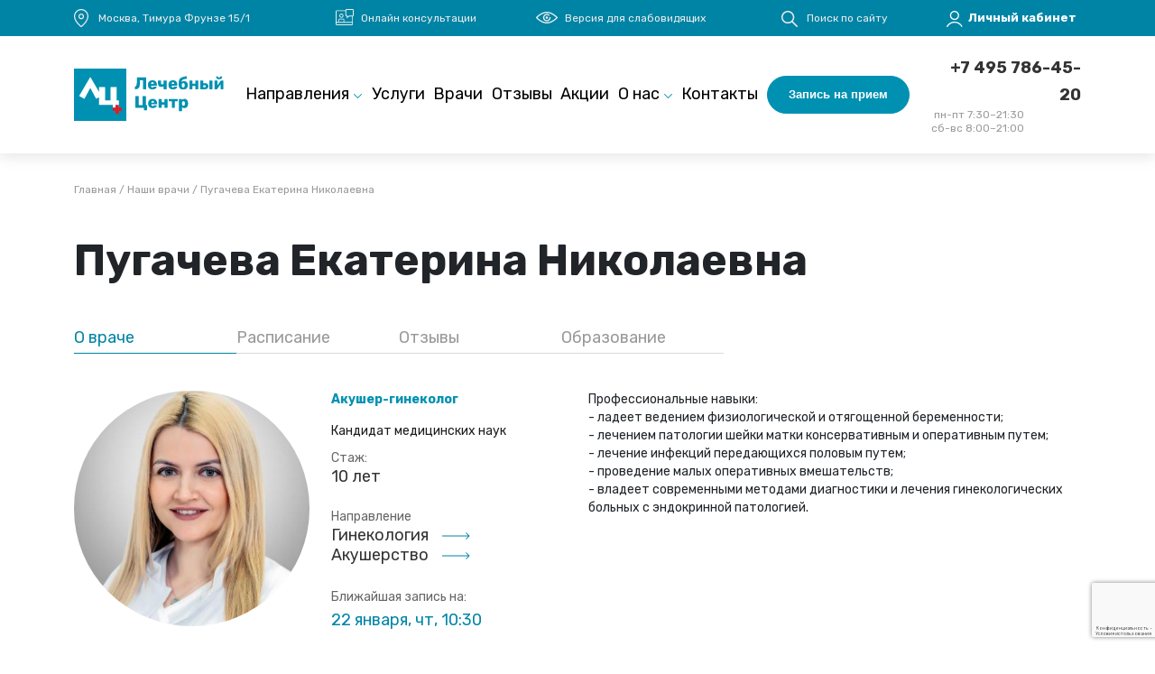

--- FILE ---
content_type: text/html; charset=UTF-8
request_url: https://lcenter.ru/doctors/pugacheva-ekaterina-nikolaevna
body_size: 184370
content:
<!DOCTYPE html>
<html lang="ru" dir="ltr" prefix="content: http://purl.org/rss/1.0/modules/content/  dc: http://purl.org/dc/terms/  foaf: http://xmlns.com/foaf/0.1/  og: http://ogp.me/ns#  rdfs: http://www.w3.org/2000/01/rdf-schema#  schema: http://schema.org/  sioc: http://rdfs.org/sioc/ns#  sioct: http://rdfs.org/sioc/types#  skos: http://www.w3.org/2004/02/skos/core#  xsd: http://www.w3.org/2001/XMLSchema# ">
  <head>
    <meta charset="utf-8" />
<link rel="canonical" href="https://lcenter.ru/doctors/pugacheva-ekaterina-nikolaevna" />
<meta name="Generator" content="Drupal 9 (https://www.drupal.org); Commerce 2" />
<meta name="MobileOptimized" content="width" />
<meta name="HandheldFriendly" content="true" />
<meta name="viewport" content="width=device-width, initial-scale=1.0" />
<script src="https://www.google.com/recaptcha/api.js?hl=ru" async defer></script>
<link rel="icon" href="/themes/custom/lc/favicon.ico" type="image/vnd.microsoft.icon" />

    <title>Пугачева Екатерина Николаевна | Лечебный центр – официальный сайт</title>
    <link rel="stylesheet" media="all" href="/sites/default/files/css/css_CTZPW0SnO1ayPDhvPtOpKRBBVEptpMh-hF44mEpo0kQ.css" />
<link rel="stylesheet" media="all" href="https://cdn.jsdelivr.net/gh/jonthornton/jquery-timepicker@1.14.0/jquery.timepicker.min.css" />
<link rel="stylesheet" media="all" href="/sites/default/files/css/css_2gRd-nE_AbWG3u7MgtI-pOQ6yAt0Yd1dQDM0VMCANbo.css" />
<link rel="stylesheet" media="all" href="/sites/default/files/css/css_xU3MBuHcsX2zD8lkpgiwWvtZC5ItDdAcTpy5RxphWhs.css" />
<link rel="stylesheet" media="all" href="//fonts.googleapis.com/css2?family=Rubik:wght@400;500;600;700&amp;display=swap" />
<link rel="stylesheet" media="all" href="/sites/default/files/css/css_SvhwghJFa4y-H_qsVxKUK6kMqOuGq7B7KncEDOx1RCM.css" />

    <script src="/core/assets/vendor/modernizr/modernizr.min.js?v=3.11.7"></script>
<script src="/core/misc/modernizr-additional-tests.js?v=3.11.7"></script>

  </head>
  <body class="page-node-170 not-front not-logged-in path-node page-node-type-doctor">
        <a href="#main-content" class="visually-hidden focusable skip-link">
      Перейти к основному содержанию
    </a>
    
      <div class="dialog-off-canvas-main-canvas" data-off-canvas-main-canvas>
    <div class="layout-container">

      


  <div class="region-wrapper region-wrapper-top-bar">
    <div class="container">
      <div class="region region-top-bar">
        <div class="row top-bar-row">
          
  

<div id="block-headeraddress" class="col-lg-3 top-bar-address block block-block-content block-block-contentb8c6b0a1-4fa8-4bd5-a2f8-81908b36a6db">
  <div class="block-inner">
    
    
    
          <div class="block-content">
        
            <div class="clearfix text-formatted field field--name-body field--type-text-with-summary field--label-hidden field__item">Москва, Тимура Фрунзе 15/1 <span class="metro">м. Парк Культуры</span></div>
      
      </div>
      </div>
</div>

  

<div id="block-headeronlineconsultation" class="col-lg-2 top-bar-online-consultation block block-block-content block-block-content49560276-ff67-4043-b1d2-969b219f0de5">
  <div class="block-inner">
    
    
    
          <div class="block-content">
        
            <div class="clearfix text-formatted field field--name-body field--type-text-with-summary field--label-hidden field__item"><span class="top-bar-online-consultation-trigger"><a href="#">Онлайн консультации</a></span>
</div>
      
      </div>
      </div>
</div>

  

<div id="block-headervisuallyimpaired" class="col-lg-3 top-bar-visually-impaired block block-block-content block-block-content0888fdfc-92f1-4cc5-8f1f-dfcb22b44fbd">
  <div class="block-inner">
    
    
    
          <div class="block-content">
        
            <div class="clearfix text-formatted field field--name-body field--type-text-with-summary field--label-hidden field__item"><span class="visually-impaired-trigger">Версия для слабовидящих</span>
</div>
      
      </div>
      </div>
</div>

  

<div class="views-exposed-form bef-exposed-form col-lg-7 top-bar-search-form block block-views block-views-exposed-filter-blocksearch-page-1" data-drupal-selector="views-exposed-form-search-page-1" id="block-raskrytayaformasearchpage-1">
  <div class="block-inner">
    
    
    
          <div class="block-content">
        <form action="/search" method="get" id="views-exposed-form-search-page-1" accept-charset="UTF-8">
  <div class="form--inline clearfix">
  <div class="js-form-item form-item js-form-type-textfield form-type-textfield js-form-item-search-api-fulltext form-item-search-api-fulltext">
      <label for="edit-search-api-fulltext"></label>
        <input data-drupal-selector="edit-search-api-fulltext" type="text" id="edit-search-api-fulltext" name="search_api_fulltext" value="" size="30" maxlength="128" class="form-text" placeholder="Направление, специальность, врач, услуга, анализы...." autocomplete="off" required="required" />

        </div>
<div data-drupal-selector="edit-actions" class="form-actions js-form-wrapper form-wrapper" id="edit-actions--5"><input data-drupal-selector="edit-submit-search" type="submit" id="edit-submit-search" value="Найти" class="button js-form-submit form-submit" />
</div>

</div>

</form>
<div class="search-close"></div>
      </div>
      </div>
</div>

  

<div id="block-headersearch" class="col-lg-2 top-bar-search block block-block-content block-block-content9dd48f22-e64f-4095-a4e7-ed5ab226028d">
  <div class="block-inner">
    
    
    
          <div class="block-content">
        
            <div class="clearfix text-formatted field field--name-body field--type-text-with-summary field--label-hidden field__item"><span class="top-bar-search-trigger">Поиск по сайту</span>
</div>
      
      </div>
      </div>
</div>
<nav role="navigation"  id="block-menyuuchyotnoyzapisipolzovatelya" class="col-lg-2 top-bar-user-menu block block-menu navigation menu--account">
            
  <div class="visually-hidden block-title">Меню учётной записи пользователя</div>
  

        
              <div class="menu-wrapper"><ul class="menu menu-level--0">
        
                
      <li class="user-login menu-item no-children" data-bs-toggle="modal" data-bs-target="#userLoginModal">
        <span>Личный кабинет</span>

              </li>
        </ul></div>
    
  


  </nav>

        </div>
      </div>
    </div>
  </div>

  

  <header class="header" id="header" role="banner">
    


  <div class="region-wrapper region-wrapper-header">
    <div class="container">
      <div class="region region-header">
        <div class="row align-items-center header-row">
          
  

<div id="block-lc-branding" class="col col-lg-2 block block-system block-system-branding-block">
  <div class="block-inner">
    
    
    
          <a href="/" rel="home" class="site-logo">
      <img src="/themes/custom/lc/logo.svg" alt="Главная" />
    </a>
        </div>
</div>
<nav role="navigation"  id="block-lc-main-menu" class="col-lg-8 d-none d-xl-block block block-menu navigation menu--main">
            
  <div class="visually-hidden block-title">Main navigation</div>
  

        
              <div class="menu-wrapper"><ul class="menu menu-level--0">
        
                
      <li class="menu-item menu-item--expanded has-children parent-direction">
        <a href="/directions" class="direction" data-drupal-link-system-path="directions">Направления</a>

                                <div class="menu-wrapper"><ul class="menu menu-depth-level menu-level--1">
        
                
      <li class="directions-akusherstvo menu-item no-children">
        <a href="/directions/akusherstvo" data-drupal-link-system-path="taxonomy/term/1">Акушерство</a>

              </li>
                
      <li class="directions-allergologiya menu-item no-children">
        <a href="/directions/allergologiya" data-drupal-link-system-path="taxonomy/term/2">Аллергология</a>

              </li>
                
      <li class="directions-laboratornaya-diagnostika-analizy menu-item no-children">
        <a href="/directions/laboratornaya-diagnostika/analizy" data-drupal-link-system-path="taxonomy/term/56">Анализы</a>

              </li>
                
      <li class="directions-vakcinacya menu-item no-children">
        <a href="/directions/vakcinacya" data-drupal-link-system-path="taxonomy/term/448">Вакцинация</a>

              </li>
                
      <li class="directions-gastroenterologiya menu-item no-children">
        <a href="/directions/gastroenterologiya" data-drupal-link-system-path="taxonomy/term/5">Гастроэнтерология</a>

              </li>
                
      <li class="directions-gematologiya menu-item no-children">
        <a href="/directions/gematologiya" data-drupal-link-system-path="taxonomy/term/6">Гематология</a>

              </li>
                
      <li class="directions-ginekologiya menu-item no-children">
        <a href="/directions/ginekologiya" data-drupal-link-system-path="taxonomy/term/7">Гинекология</a>

              </li>
                
      <li class="directions-dermatovenerologiya menu-item no-children">
        <a href="/directions/dermatovenerologiya" data-drupal-link-system-path="taxonomy/term/8">Дерматовенерология</a>

              </li>
                
      <li class="directions-detskoe-otdelenie menu-item no-children">
        <a href="/directions/detskoe-otdelenie" data-drupal-link-system-path="taxonomy/term/455">Детское отделение</a>

              </li>
                
      <li class="directions-diagnostika menu-item no-children">
        <a href="/directions/diagnostika" data-drupal-link-system-path="taxonomy/term/9">Диагностика</a>

              </li>
                
      <li class="directions-immunologiya menu-item no-children">
        <a href="/directions/immunologiya" data-drupal-link-system-path="taxonomy/term/11">Иммунология</a>

              </li>
                
      <li class="directions-infekcionnye-bolezni menu-item no-children">
        <a href="/directions/infekcionnye-bolezni" data-drupal-link-system-path="taxonomy/term/12">Инфекционные болезни</a>

              </li>
                
      <li class="directions-kardiologiya menu-item no-children">
        <a href="/directions/kardiologiya" data-drupal-link-system-path="taxonomy/term/13">Кардиология</a>

              </li>
                
      <li class="directions-fmk-kosmetologiya menu-item no-children">
        <a href="/directions/fmk/kosmetologiya" data-drupal-link-system-path="taxonomy/term/15">Косметология</a>

              </li>
                
      <li class="directions-laboratornaya-diagnostika menu-item no-children">
        <a href="/directions/laboratornaya-diagnostika" data-drupal-link-system-path="taxonomy/term/16">Лабораторная диагностика</a>

              </li>
                
      <li class="taxonomy-term-248 menu-item no-children">
        <a href="/taxonomy/term/248">Лечебная физкультура</a>

              </li>
                
      <li class="directions-fmk-manualnaya-terapiya menu-item no-children">
        <a href="/directions/fmk/manualnaya-terapiya" data-drupal-link-system-path="taxonomy/term/17">Мануальная терапия</a>

              </li>
                
      <li class="directions-fmk-massazh menu-item no-children">
        <a href="/directions/fmk/massazh" data-drupal-link-system-path="taxonomy/term/18">Массаж</a>

              </li>
                
      <li class="directions-nevrologiya menu-item no-children">
        <a href="/directions/nevrologiya" data-drupal-link-system-path="taxonomy/term/19">Неврология</a>

              </li>
                
      <li class="directions-neotlozhnaya-skoraya-pomosch menu-item no-children">
        <a href="/directions/neotlozhnaya-skoraya-pomosch" data-drupal-link-system-path="taxonomy/term/20">Неотложная (скорая) помощь</a>

              </li>
                
      <li class="directions-onkologiya menu-item no-children">
        <a href="/directions/onkologiya" data-drupal-link-system-path="taxonomy/term/21">Онкология</a>

              </li>
                
      <li class="directions-onkologiya-mammologiya menu-item no-children">
        <a href="/directions/onkologiya-mammologiya" data-drupal-link-system-path="taxonomy/term/432">Онкология-маммология</a>

              </li>
                
      <li class="directions-ortopediya menu-item no-children">
        <a href="/directions/ortopediya" data-drupal-link-system-path="taxonomy/term/23">Ортопедия</a>

              </li>
                
      <li class="directions-fmk-osteopatiya menu-item no-children">
        <a href="/directions/fmk/osteopatiya" data-drupal-link-system-path="taxonomy/term/24">Остеопатия</a>

              </li>
                
      <li class="directions-nevrologiya-otonevrologiya menu-item no-children">
        <a href="/directions/nevrologiya/otonevrologiya" data-drupal-link-system-path="taxonomy/term/443">Отоневрология</a>

              </li>
                
      <li class="directions-otorinolaringologiya menu-item no-children">
        <a href="/directions/otorinolaringologiya" data-drupal-link-system-path="taxonomy/term/25">Оториноларингология</a>

              </li>
                
      <li class="directions-oftalmologiya menu-item no-children">
        <a href="/directions/oftalmologiya" data-drupal-link-system-path="taxonomy/term/27">Офтальмология</a>

              </li>
                
      <li class="directions-proktologiya menu-item no-children">
        <a href="/directions/proktologiya" data-drupal-link-system-path="taxonomy/term/28">Проктология</a>

              </li>
                
      <li class="directions-profpatologiya menu-item no-children">
        <a href="/directions/profpatologiya" data-drupal-link-system-path="taxonomy/term/442">Профпатология</a>

              </li>
                
      <li class="directions-psikhiatriya menu-item no-children">
        <a href="/directions/psikhiatriya" data-drupal-link-system-path="taxonomy/term/29">Психиатрия</a>

              </li>
                
      <li class="directions-pulmonologiya menu-item no-children">
        <a href="/directions/pulmonologiya" data-drupal-link-system-path="taxonomy/term/30">Пульмонология</a>

              </li>
                
      <li class="directions-revmatologiya menu-item no-children">
        <a href="/directions/revmatologiya" data-drupal-link-system-path="taxonomy/term/31">Ревматология</a>

              </li>
                
      <li class="directions-reproduktivnaya-medicina-eko menu-item no-children">
        <a href="/directions/reproduktivnaya-medicina-eko" data-drupal-link-system-path="taxonomy/term/32">Репродуктивная медицина</a>

              </li>
                
      <li class="directions-fmk-refleksoterapiya menu-item no-children">
        <a href="/directions/fmk/refleksoterapiya" data-drupal-link-system-path="taxonomy/term/33">Рефлексотерапия</a>

              </li>
                
      <li class="directions-stacionar menu-item no-children">
        <a href="/directions/stacionar" data-drupal-link-system-path="taxonomy/term/247">Стационар</a>

              </li>
                
      <li class="directions-stomatologiya menu-item no-children">
        <a href="/directions/stomatologiya" data-drupal-link-system-path="taxonomy/term/34">Стоматология</a>

              </li>
                
      <li class="directions-sudebno-medicinskaya-ekspertiza menu-item no-children">
        <a href="/directions/sudebno-medicinskaya-ekspertiza" data-drupal-link-system-path="taxonomy/term/449">Судебно-медицинская экспертиза</a>

              </li>
                
      <li class="directions-terapiya menu-item no-children">
        <a href="/directions/terapiya" data-drupal-link-system-path="taxonomy/term/36">Терапия</a>

              </li>
                
      <li class="directions-travmatologiya menu-item no-children">
        <a href="/directions/travmatologiya" data-drupal-link-system-path="taxonomy/term/37">Травматология</a>

              </li>
                
      <li class="directions-trikhologiya menu-item no-children">
        <a href="/directions/trikhologiya" data-drupal-link-system-path="taxonomy/term/38">Трихология</a>

              </li>
                
      <li class="directions-urologiya menu-item no-children">
        <a href="/directions/urologiya" data-drupal-link-system-path="taxonomy/term/39">Урология</a>

              </li>
                
      <li class="directions-fmk-fizioterapiya-i-reabilitaciya menu-item no-children">
        <a href="/directions/fmk/fizioterapiya-i-reabilitaciya" data-drupal-link-system-path="taxonomy/term/40">Физиотерапия и реабилитация</a>

              </li>
                
      <li class="directions-flebologiya menu-item no-children">
        <a href="/directions/flebologiya" data-drupal-link-system-path="taxonomy/term/41">Флебология</a>

              </li>
                
      <li class="directions-khirurgicheskiy-centr menu-item no-children">
        <a href="/directions/khirurgicheskiy-centr" data-drupal-link-system-path="taxonomy/term/42">Хирургический центр</a>

              </li>
                
      <li class="directions-khirurgiya menu-item no-children">
        <a href="/directions/khirurgiya" data-drupal-link-system-path="taxonomy/term/43">Хирургия</a>

              </li>
                
      <li class="directions-nevrologiya-cefalgologiya menu-item no-children">
        <a href="/directions/nevrologiya/cefalgologiya" data-drupal-link-system-path="taxonomy/term/441">Цефалгология</a>

              </li>
                
      <li class="directions-endokrinologiya menu-item no-children">
        <a href="/directions/endokrinologiya" data-drupal-link-system-path="taxonomy/term/44">Эндокринология</a>

              </li>
                
      <li class="directions-endoskopiya menu-item no-children">
        <a href="/directions/endoskopiya" data-drupal-link-system-path="taxonomy/term/45">Эндоскопия</a>

              </li>
                
      <li class="directions menu-item no-children parent-all-directions">
        <a href="/directions" class="all-directions" data-drupal-link-system-path="directions">Все направления</a>

              </li>
        </ul></div>
    
  
              </li>
                
      <li class="services menu-item no-children parent-services">
        <a href="/services" class="services" data-drupal-link-system-path="services">Услуги</a>

              </li>
                
      <li class="doctors menu-item no-children">
        <a href="/doctors" data-drupal-link-system-path="doctors">Врачи</a>

              </li>
                
      <li class="reviews menu-item no-children">
        <a href="/reviews" data-drupal-link-system-path="reviews">Отзывы</a>

              </li>
                
      <li class="actions menu-item no-children">
        <a href="/actions" data-drupal-link-system-path="actions">Акции</a>

              </li>
                
      <li class="menu-item menu-item--expanded has-children parent-about">
        <a href="/o-nas" class="about" data-drupal-link-system-path="node/8518">О нас</a>

                                <div class="menu-wrapper"><ul class="menu menu-depth-level menu-level--1">
        
                
      <li class="o-nas-vakansii menu-item no-children">
        <a href="/o-nas/vakansii" data-drupal-link-system-path="node/8379">Вакансии</a>

              </li>
                
      <li class="o-nas-video menu-item no-children">
        <a href="/o-nas/video" data-drupal-link-system-path="o-nas/video">Видео</a>

              </li>
                
      <li class="o-nas-dokumenty menu-item no-children">
        <a href="/o-nas/dokumenty" data-drupal-link-system-path="node/8381">Документы</a>

              </li>
                
      <li class="o-nas-licenses menu-item no-children">
        <a href="/o-nas/licenses" data-drupal-link-system-path="node/8380">Лицензии</a>

              </li>
                
      <li class="o-nas-nagrady menu-item no-children">
        <a href="/o-nas/nagrady" data-drupal-link-system-path="node/8375">Награды</a>

              </li>
                
      <li class="o-nas-news menu-item no-children">
        <a href="/o-nas/news" data-drupal-link-system-path="o-nas/news">Новости</a>

              </li>
                
      <li class="o-nas-pamyatka-dlya-pacientov menu-item no-children">
        <a href="/o-nas/pamyatka-dlya-pacientov" data-drupal-link-system-path="node/8374">Памятка для пациентов</a>

              </li>
                
      <li class="o-nas-rekvizity menu-item no-children">
        <a href="/o-nas/rekvizity" data-drupal-link-system-path="node/8513">Реквизиты</a>

              </li>
                
      <li class="o-nas-rukovodstvo menu-item no-children">
        <a href="/o-nas/rukovodstvo" data-drupal-link-system-path="o-nas/rukovodstvo">Руководство</a>

              </li>
                
      <li class="o-nas-photo menu-item no-children">
        <a href="/o-nas/photo" data-drupal-link-system-path="node/2">Фото</a>

              </li>
                
      <li class="o-nas-yuridicheskim-liczam menu-item no-children">
        <a href="/o-nas/yuridicheskim-liczam" data-drupal-link-system-path="node/8373">Юридическим лицам</a>

              </li>
        </ul></div>
    
  
              </li>
                
      <li class="contacts menu-item no-children">
        <a href="/contacts" data-drupal-link-system-path="node/315">Контакты</a>

              </li>
                
      <li class="appointment menu-item no-children parent-header-menu-appointment-button">
        <a href="/appointment" class="header-menu-appointment-button" data-drupal-link-system-path="appointment">Запись на прием</a>

              </li>
        </ul></div>
    
  


  </nav>

  

<div id="block-headerstickyicon" class="header-sticky-icon block block-block-content block-block-contentffa76501-d93f-40ad-9e9c-182338f1d179">
  <div class="block-inner">
    
    
    
          <div class="block-content">
        
            <div class="clearfix text-formatted field field--name-body field--type-text-with-summary field--label-hidden field__item"><div class="header-sticky-icons">

<div class="icon-search"></div>

<div class="icon-account for-anonymouse">
<a class="disabled-link" data-bs-toggle="modal" data-bs-target="#userLoginModal" href="/user/login"></a>
</div>

<div class="icon-account for-authenticated">
<a href="/user/lk"></a>
</div>

</div></div>
      
      </div>
      </div>
</div>

  

<div id="block-headercontact" class="col-lg-2 text-end header-contact d-none d-xl-block block block-block-content block-block-content644594c8-f392-4b22-9e05-9173e7c1b565">
  <div class="block-inner">
    
    
    
          <div class="block-content">
        
            <div class="clearfix text-formatted field field--name-body field--type-text-with-summary field--label-hidden field__item"><a class="header-phone" href="tel:+74957864520">+7 495 786-45-20</a>

<div class="header-work-clock">
<div class="header-cart"><a href="/cart">Корзина</a></div>
<div class="header-work">
  <p>пн-пт 7:30–21:30</p>
  <p>сб-вс 8:00–21:00</p>
</div>
</div>

</div>
      
      </div>
      </div>
</div>

  

<div class="views-exposed-form bef-exposed-form header-sticky-search-form block block-views block-views-exposed-filter-blocksearch-page-1" data-drupal-selector="views-exposed-form-search-page-1" id="block-raskrytayaformasearchpage-1-2">
  <div class="block-inner">
    
    
    
          <div class="block-content">
        <form action="/search" method="get" id="views-exposed-form-search-page-1" accept-charset="UTF-8">
  <div class="form--inline clearfix">
  <div class="js-form-item form-item js-form-type-textfield form-type-textfield js-form-item-search-api-fulltext form-item-search-api-fulltext">
      <label for="edit-search-api-fulltext--2"></label>
        <input data-drupal-selector="edit-search-api-fulltext" type="text" id="edit-search-api-fulltext--2" name="search_api_fulltext" value="" size="30" maxlength="128" class="form-text" placeholder="Направление, специальность, врач, услуга, анализы...." autocomplete="off" required="required" />

        </div>
<div data-drupal-selector="edit-actions" class="form-actions js-form-wrapper form-wrapper" id="edit-actions--6"><input data-drupal-selector="edit-submit-search-2" type="submit" id="edit-submit-search--2" value="Найти" class="button js-form-submit form-submit" />
</div>

</div>

</form>
<div class="search-close"></div>
      </div>
      </div>
</div>

  

<div id="block-headermobile" class="header-mobile d-xl-none col col-lg-10 text-end block block-block-content block-block-content0a80abe3-865b-4f85-92fa-9310ea3bd75e">
  <div class="block-inner">
    
    
    
          <div class="block-content">
        
            <div class="clearfix text-formatted field field--name-body field--type-text-with-summary field--label-hidden field__item"><a title="Позвонить" class="header-mobile-phone" href="tel:+74957864520"></a>
<a title="Запись на прием" class="header-mobile-appointment" href="/appointment"></a>
<a title="Поиск" class="header-mobile-search" href="/search"></a>
<a title="Вход" class="header-mobile-login for-anonymouse disabled-link" data-bs-toggle="modal" data-bs-target="#userLoginModal" href="/user/login"></a>
<a title="Выход" class="header-mobile-logout for-authenticated" href="/user/logout"></a>
<a title="Меню" class="header-mobile-menu-icon disabled-link" href="#"></a></div>
      
      </div>
      </div>
</div>

<div id="block-mobilemenu" class="header-mobile-menu block block-block-content block-block-content8017d5a4-84ac-4d1e-bf47-5dcc08b303bb">

  <div class="container"><div class="row">

      <div class="block-inner col-12">
        

        

                  <div class="block-content">

            
  

<div class="views-exposed-form bef-exposed-form col-lg-7 top-bar-search-form block block-views block-views-exposed-filter-blocksearch-page-1" data-drupal-selector="views-exposed-form-search-page-1" id="block-raskrytayaformasearchpage-1">
  <div class="block-inner">
    
    
    
          <div class="block-content">
        <form action="/search" method="get" id="views-exposed-form-search-page-1" accept-charset="UTF-8">
  <div class="form--inline clearfix">
  <div class="js-form-item form-item js-form-type-textfield form-type-textfield js-form-item-search-api-fulltext form-item-search-api-fulltext">
      <label for="edit-search-api-fulltext"></label>
        <input data-drupal-selector="edit-search-api-fulltext" type="text" id="edit-search-api-fulltext" name="search_api_fulltext" value="" size="30" maxlength="128" class="form-text" placeholder="Направление, специальность, врач, услуга, анализы...." autocomplete="off" required="required" />

        </div>
<div data-drupal-selector="edit-actions" class="form-actions js-form-wrapper form-wrapper" id="edit-actions--5"><input data-drupal-selector="edit-submit-search" type="submit" id="edit-submit-search" value="Найти" class="button js-form-submit form-submit" />
</div>

</div>

</form>
<div class="search-close"></div>
      </div>
      </div>
</div>


            <div class="mobile-menu-appointment">
              <div class="appointment"><a href="/appointment">Запись на прием</a></div>
              <div class="cart"><a href="/cart">Корзина</a></div>
            </div>

            <div class="mobile-menu-links">
              <a class="mobile-links-user" href="/user/login">Личный кабинет</a>
              <a class="mobile-links-online-consultation" href="/onlayn-konsultacii">Онлайн консультации</a>
              <a class="visually-impaired-trigger disabled-link" href="#">Версия для слабовидящих</a>
            </div>
          
            
              <div class="menu-wrapper"><ul class="menu menu-level--0">
        
                
      <li class="menu-item menu-item--expanded has-children parent-direction">
        <a href="/directions" class="direction" data-drupal-link-system-path="directions">Направления</a>

                                <div class="menu-wrapper"><ul class="menu menu-depth-level menu-level--1">
        
                
      <li class="directions-akusherstvo menu-item no-children">
        <a href="/directions/akusherstvo" data-drupal-link-system-path="taxonomy/term/1">Акушерство</a>

              </li>
                
      <li class="directions-allergologiya menu-item no-children">
        <a href="/directions/allergologiya" data-drupal-link-system-path="taxonomy/term/2">Аллергология</a>

              </li>
                
      <li class="directions-laboratornaya-diagnostika-analizy menu-item no-children">
        <a href="/directions/laboratornaya-diagnostika/analizy" data-drupal-link-system-path="taxonomy/term/56">Анализы</a>

              </li>
                
      <li class="directions-vakcinacya menu-item no-children">
        <a href="/directions/vakcinacya" data-drupal-link-system-path="taxonomy/term/448">Вакцинация</a>

              </li>
                
      <li class="directions-gastroenterologiya menu-item no-children">
        <a href="/directions/gastroenterologiya" data-drupal-link-system-path="taxonomy/term/5">Гастроэнтерология</a>

              </li>
                
      <li class="directions-gematologiya menu-item no-children">
        <a href="/directions/gematologiya" data-drupal-link-system-path="taxonomy/term/6">Гематология</a>

              </li>
                
      <li class="directions-ginekologiya menu-item no-children">
        <a href="/directions/ginekologiya" data-drupal-link-system-path="taxonomy/term/7">Гинекология</a>

              </li>
                
      <li class="directions-dermatovenerologiya menu-item no-children">
        <a href="/directions/dermatovenerologiya" data-drupal-link-system-path="taxonomy/term/8">Дерматовенерология</a>

              </li>
                
      <li class="directions-detskoe-otdelenie menu-item no-children">
        <a href="/directions/detskoe-otdelenie" data-drupal-link-system-path="taxonomy/term/455">Детское отделение</a>

              </li>
                
      <li class="directions-diagnostika menu-item no-children">
        <a href="/directions/diagnostika" data-drupal-link-system-path="taxonomy/term/9">Диагностика</a>

              </li>
                
      <li class="directions-immunologiya menu-item no-children">
        <a href="/directions/immunologiya" data-drupal-link-system-path="taxonomy/term/11">Иммунология</a>

              </li>
                
      <li class="directions-infekcionnye-bolezni menu-item no-children">
        <a href="/directions/infekcionnye-bolezni" data-drupal-link-system-path="taxonomy/term/12">Инфекционные болезни</a>

              </li>
                
      <li class="directions-kardiologiya menu-item no-children">
        <a href="/directions/kardiologiya" data-drupal-link-system-path="taxonomy/term/13">Кардиология</a>

              </li>
                
      <li class="directions-fmk-kosmetologiya menu-item no-children">
        <a href="/directions/fmk/kosmetologiya" data-drupal-link-system-path="taxonomy/term/15">Косметология</a>

              </li>
                
      <li class="directions-laboratornaya-diagnostika menu-item no-children">
        <a href="/directions/laboratornaya-diagnostika" data-drupal-link-system-path="taxonomy/term/16">Лабораторная диагностика</a>

              </li>
                
      <li class="taxonomy-term-248 menu-item no-children">
        <a href="/taxonomy/term/248">Лечебная физкультура</a>

              </li>
                
      <li class="directions-fmk-manualnaya-terapiya menu-item no-children">
        <a href="/directions/fmk/manualnaya-terapiya" data-drupal-link-system-path="taxonomy/term/17">Мануальная терапия</a>

              </li>
                
      <li class="directions-fmk-massazh menu-item no-children">
        <a href="/directions/fmk/massazh" data-drupal-link-system-path="taxonomy/term/18">Массаж</a>

              </li>
                
      <li class="directions-nevrologiya menu-item no-children">
        <a href="/directions/nevrologiya" data-drupal-link-system-path="taxonomy/term/19">Неврология</a>

              </li>
                
      <li class="directions-neotlozhnaya-skoraya-pomosch menu-item no-children">
        <a href="/directions/neotlozhnaya-skoraya-pomosch" data-drupal-link-system-path="taxonomy/term/20">Неотложная (скорая) помощь</a>

              </li>
                
      <li class="directions-onkologiya menu-item no-children">
        <a href="/directions/onkologiya" data-drupal-link-system-path="taxonomy/term/21">Онкология</a>

              </li>
                
      <li class="directions-onkologiya-mammologiya menu-item no-children">
        <a href="/directions/onkologiya-mammologiya" data-drupal-link-system-path="taxonomy/term/432">Онкология-маммология</a>

              </li>
                
      <li class="directions-ortopediya menu-item no-children">
        <a href="/directions/ortopediya" data-drupal-link-system-path="taxonomy/term/23">Ортопедия</a>

              </li>
                
      <li class="directions-fmk-osteopatiya menu-item no-children">
        <a href="/directions/fmk/osteopatiya" data-drupal-link-system-path="taxonomy/term/24">Остеопатия</a>

              </li>
                
      <li class="directions-nevrologiya-otonevrologiya menu-item no-children">
        <a href="/directions/nevrologiya/otonevrologiya" data-drupal-link-system-path="taxonomy/term/443">Отоневрология</a>

              </li>
                
      <li class="directions-otorinolaringologiya menu-item no-children">
        <a href="/directions/otorinolaringologiya" data-drupal-link-system-path="taxonomy/term/25">Оториноларингология</a>

              </li>
                
      <li class="directions-oftalmologiya menu-item no-children">
        <a href="/directions/oftalmologiya" data-drupal-link-system-path="taxonomy/term/27">Офтальмология</a>

              </li>
                
      <li class="directions-proktologiya menu-item no-children">
        <a href="/directions/proktologiya" data-drupal-link-system-path="taxonomy/term/28">Проктология</a>

              </li>
                
      <li class="directions-profpatologiya menu-item no-children">
        <a href="/directions/profpatologiya" data-drupal-link-system-path="taxonomy/term/442">Профпатология</a>

              </li>
                
      <li class="directions-psikhiatriya menu-item no-children">
        <a href="/directions/psikhiatriya" data-drupal-link-system-path="taxonomy/term/29">Психиатрия</a>

              </li>
                
      <li class="directions-pulmonologiya menu-item no-children">
        <a href="/directions/pulmonologiya" data-drupal-link-system-path="taxonomy/term/30">Пульмонология</a>

              </li>
                
      <li class="directions-revmatologiya menu-item no-children">
        <a href="/directions/revmatologiya" data-drupal-link-system-path="taxonomy/term/31">Ревматология</a>

              </li>
                
      <li class="directions-reproduktivnaya-medicina-eko menu-item no-children">
        <a href="/directions/reproduktivnaya-medicina-eko" data-drupal-link-system-path="taxonomy/term/32">Репродуктивная медицина</a>

              </li>
                
      <li class="directions-fmk-refleksoterapiya menu-item no-children">
        <a href="/directions/fmk/refleksoterapiya" data-drupal-link-system-path="taxonomy/term/33">Рефлексотерапия</a>

              </li>
                
      <li class="directions-stacionar menu-item no-children">
        <a href="/directions/stacionar" data-drupal-link-system-path="taxonomy/term/247">Стационар</a>

              </li>
                
      <li class="directions-stomatologiya menu-item no-children">
        <a href="/directions/stomatologiya" data-drupal-link-system-path="taxonomy/term/34">Стоматология</a>

              </li>
                
      <li class="directions-sudebno-medicinskaya-ekspertiza menu-item no-children">
        <a href="/directions/sudebno-medicinskaya-ekspertiza" data-drupal-link-system-path="taxonomy/term/449">Судебно-медицинская экспертиза</a>

              </li>
                
      <li class="directions-terapiya menu-item no-children">
        <a href="/directions/terapiya" data-drupal-link-system-path="taxonomy/term/36">Терапия</a>

              </li>
                
      <li class="directions-travmatologiya menu-item no-children">
        <a href="/directions/travmatologiya" data-drupal-link-system-path="taxonomy/term/37">Травматология</a>

              </li>
                
      <li class="directions-trikhologiya menu-item no-children">
        <a href="/directions/trikhologiya" data-drupal-link-system-path="taxonomy/term/38">Трихология</a>

              </li>
                
      <li class="directions-urologiya menu-item no-children">
        <a href="/directions/urologiya" data-drupal-link-system-path="taxonomy/term/39">Урология</a>

              </li>
                
      <li class="directions-fmk-fizioterapiya-i-reabilitaciya menu-item no-children">
        <a href="/directions/fmk/fizioterapiya-i-reabilitaciya" data-drupal-link-system-path="taxonomy/term/40">Физиотерапия и реабилитация</a>

              </li>
                
      <li class="directions-flebologiya menu-item no-children">
        <a href="/directions/flebologiya" data-drupal-link-system-path="taxonomy/term/41">Флебология</a>

              </li>
                
      <li class="directions-khirurgicheskiy-centr menu-item no-children">
        <a href="/directions/khirurgicheskiy-centr" data-drupal-link-system-path="taxonomy/term/42">Хирургический центр</a>

              </li>
                
      <li class="directions-khirurgiya menu-item no-children">
        <a href="/directions/khirurgiya" data-drupal-link-system-path="taxonomy/term/43">Хирургия</a>

              </li>
                
      <li class="directions-nevrologiya-cefalgologiya menu-item no-children">
        <a href="/directions/nevrologiya/cefalgologiya" data-drupal-link-system-path="taxonomy/term/441">Цефалгология</a>

              </li>
                
      <li class="directions-endokrinologiya menu-item no-children">
        <a href="/directions/endokrinologiya" data-drupal-link-system-path="taxonomy/term/44">Эндокринология</a>

              </li>
                
      <li class="directions-endoskopiya menu-item no-children">
        <a href="/directions/endoskopiya" data-drupal-link-system-path="taxonomy/term/45">Эндоскопия</a>

              </li>
                
      <li class="directions menu-item no-children parent-all-directions">
        <a href="/directions" class="all-directions" data-drupal-link-system-path="directions">Все направления</a>

              </li>
        </ul></div>
    
  
              </li>
                
      <li class="services menu-item no-children parent-services">
        <a href="/services" class="services" data-drupal-link-system-path="services">Услуги</a>

              </li>
                
      <li class="doctors menu-item no-children">
        <a href="/doctors" data-drupal-link-system-path="doctors">Врачи</a>

              </li>
                
      <li class="reviews menu-item no-children">
        <a href="/reviews" data-drupal-link-system-path="reviews">Отзывы</a>

              </li>
                
      <li class="actions menu-item no-children">
        <a href="/actions" data-drupal-link-system-path="actions">Акции</a>

              </li>
                
      <li class="menu-item menu-item--expanded has-children parent-about">
        <a href="/o-nas" class="about" data-drupal-link-system-path="node/8518">О нас</a>

                                <div class="menu-wrapper"><ul class="menu menu-depth-level menu-level--1">
        
                
      <li class="o-nas-vakansii menu-item no-children">
        <a href="/o-nas/vakansii" data-drupal-link-system-path="node/8379">Вакансии</a>

              </li>
                
      <li class="o-nas-video menu-item no-children">
        <a href="/o-nas/video" data-drupal-link-system-path="o-nas/video">Видео</a>

              </li>
                
      <li class="o-nas-dokumenty menu-item no-children">
        <a href="/o-nas/dokumenty" data-drupal-link-system-path="node/8381">Документы</a>

              </li>
                
      <li class="o-nas-licenses menu-item no-children">
        <a href="/o-nas/licenses" data-drupal-link-system-path="node/8380">Лицензии</a>

              </li>
                
      <li class="o-nas-nagrady menu-item no-children">
        <a href="/o-nas/nagrady" data-drupal-link-system-path="node/8375">Награды</a>

              </li>
                
      <li class="o-nas-news menu-item no-children">
        <a href="/o-nas/news" data-drupal-link-system-path="o-nas/news">Новости</a>

              </li>
                
      <li class="o-nas-pamyatka-dlya-pacientov menu-item no-children">
        <a href="/o-nas/pamyatka-dlya-pacientov" data-drupal-link-system-path="node/8374">Памятка для пациентов</a>

              </li>
                
      <li class="o-nas-rekvizity menu-item no-children">
        <a href="/o-nas/rekvizity" data-drupal-link-system-path="node/8513">Реквизиты</a>

              </li>
                
      <li class="o-nas-rukovodstvo menu-item no-children">
        <a href="/o-nas/rukovodstvo" data-drupal-link-system-path="o-nas/rukovodstvo">Руководство</a>

              </li>
                
      <li class="o-nas-photo menu-item no-children">
        <a href="/o-nas/photo" data-drupal-link-system-path="node/2">Фото</a>

              </li>
                
      <li class="o-nas-yuridicheskim-liczam menu-item no-children">
        <a href="/o-nas/yuridicheskim-liczam" data-drupal-link-system-path="node/8373">Юридическим лицам</a>

              </li>
        </ul></div>
    
  
              </li>
                
      <li class="contacts menu-item no-children">
        <a href="/contacts" data-drupal-link-system-path="node/315">Контакты</a>

              </li>
                
      <li class="appointment menu-item no-children parent-header-menu-appointment-button">
        <a href="/appointment" class="header-menu-appointment-button" data-drupal-link-system-path="appointment">Запись на прием</a>

              </li>
        </ul></div>
    
  



            
  

<div class="block block-block-content block-block-content644594c8-f392-4b22-9e05-9173e7c1b565">
  <div class="block-inner">
    
    
    
          <div class="block-content">
        
            <div class="clearfix text-formatted field field--name-body field--type-text-with-summary field--label-hidden field__item"><a class="header-phone" href="tel:+74957864520">+7 495 786-45-20</a>

<div class="header-work-clock">
<div class="header-cart"><a href="/cart">Корзина</a></div>
<div class="header-work">
  <p>пн-пт 7:30–21:30</p>
  <p>сб-вс 8:00–21:00</p>
</div>
</div>

</div>
      
      </div>
      </div>
</div>


            <div class="mobile-menu-social"></div>

          </div>
        
  </div></div>

  </div>
</div>

        </div>
      </div>
    </div>
  </div>

  </header>

  
      


  <div class="region-wrapper region-wrapper-breadcrumb">
    <div class="container">
      <div class="region region-breadcrumb">
        <div class="row breadcrumb-row">
          
  

<div id="block-lc-breadcrumbs" class="block block-system block-system-breadcrumb-block">
  <div class="block-inner">
    
    
    
          <div class="block-content">
          <nav class="breadcrumb" role="navigation" aria-labelledby="system-breadcrumb">
    <h2 id="system-breadcrumb" class="visually-hidden">Строка навигации</h2>
    <ol>
          <li>
                  <a href="/">Главная</a>
              </li>
          <li>
                  <a href="/doctors">Наши врачи</a>
              </li>
          <li>
                  Пугачева Екатерина Николаевна
              </li>
        </ol>
  </nav>

      </div>
      </div>
</div>

        </div>
      </div>
    </div>
  </div>

  
      


  <div class="region-wrapper region-wrapper-highlighted">
    <div class="container">
      <div class="region region-highlighted">
        <div class="row highlighted-row">
          
  

<div id="block-lc-page-title" class="block block-core block-page-title-block">
  <div class="block-inner">
    
        
          <div class="block-content block-title-wrapper block-right-empty">
        <div class="block-left">
          
  <h1 class="page-title"><span class="field field--name-title field--type-string field--label-hidden">Пугачева Екатерина Николаевна</span>
</h1>


        </div>

      
      </div>
      </div>
</div>
<div data-drupal-messages-fallback class="hidden"></div>

        </div>
      </div>
    </div>
  </div>

  
  
    
  <main role="main" class="container main">
    <a id="main-content" tabindex="-1"></a>
    <div class="row ">

      
              <div class="layout-content col-lg-12">
          

  <div class="region region-content">
    
  

<div id="block-lc-content" class="block block-system block-system-main-block">
  <div class="block-inner">
    
    
    
          <div class="block-content">
        
<article data-history-node-id="170" role="article" about="/doctors/pugacheva-ekaterina-nikolaevna" class="node-170 node node--type-doctor node--view-mode-full" data-no-mis="0" data-doctor="Пугачева Екатерина Николаевна">
  <div class="error-msg-wrapper"></div>
  <ul class="nav nav-tabs" id="doctorTabs" role="tablist">
          <li class="nav-item" role="presentation">
        <button class="nav-link active" id="about-tab" data-bs-toggle="tab" data-bs-target="#about" type="button" role="tab" aria-controls="about" aria-selected=" true">О враче</button>
      </li>
          <li class="nav-item" role="presentation">
        <button class="nav-link" id="schedule-tab" data-bs-toggle="tab" data-bs-target="#schedule" type="button" role="tab" aria-controls="schedule" aria-selected="false">Расписание</button>
      </li>
          <li class="nav-item" role="presentation">
        <button class="nav-link" id="reviews-tab" data-bs-toggle="tab" data-bs-target="#reviews" type="button" role="tab" aria-controls="reviews" aria-selected="false">Отзывы</button>
      </li>
          <li class="nav-item" role="presentation">
        <button class="nav-link" id="education-tab" data-bs-toggle="tab" data-bs-target="#education" type="button" role="tab" aria-controls="education" aria-selected="false">Образование</button>
      </li>
      </ul>
  <div class="tab-content" id="doctorTabsContent">
          <div class="tab-pane fade show active" id="about" role="tabpanel" aria-labelledby="about-tab">
          <div class="row">
                          <div class="col-12 col-md-6 col-lg-6">
                <div class="row">
                  <div class="col-6 col-md-6 col-lg-6">
                    
            <div class="field field--name-field-media-image field--type-entity-reference field--label-hidden field__item">  <img loading="lazy" src="/sites/default/files/styles/doctor_page/public/emr-tmp/170/MDI_2158.jpeg?itok=9Cc-HKXq" width="400" height="400" typeof="foaf:Image" class="image-style-doctor-page" />


</div>
      

                                          <div class="add-visit-open">
                        Записаться на прием
                      </div>
                    
                                      <div class="field field--name-field-online-consultation field--type-boolean field--label-hidden field__item">
                      <a href="https://telemed.lcenter.ru/lcenter/patient/doctors/external/4093:1780?" target="_blank">Онлайн консультация</a>
                    </div>
                                    </div>

                  <div class="col-6 col-md-6 col-lg-6 options">
                    
      <div class="field field--name-field-specialization field--type-entity-reference field--label-hidden field__items">
              <div class="field__item">Акушер-гинеколог</div>
          </div>
  
                    
            <div class="clearfix text-formatted field field--name-field-regalia field--type-text-long field--label-hidden field__item"><p>Кандидат медицинских наук</p>
</div>
      
                    
            <div class="field field--name-field-experience field--type-list-integer field--label-hidden field__item"><div class="field__label">Стаж:</div><div class="field__value">10 лет</div></div>
      
                    
  <div class="field field--name-field-direction field--type-entity-reference field--label-above">
    <div class="field__label">Направление</div>
          <div class="field__items">
              <div class="field__item"><a href="/directions/ginekologiya" hreflang="ru">Гинекология</a></div>
          <div class="field__item"><a href="/directions/akusherstvo" hreflang="ru">Акушерство</a></div>
              </div>
      </div>


                    <div class="doctor__close-date-full" data-workplans="1780" data-doc-id="4093" data-params="49" data-exams="77" data-deny-web="1780:0">
                    </div>

                    <div class="doctor__favorites">
                      
                                              <span class="user-login" data-bs-toggle="modal" data-bs-target="#userLoginModal">
                          <span class="doctor-favorites-anonymouse">В избранное</span>
                        </span>
                                          </div>

                  </div>
                </div>

                
              </div>

              <div class="col-12 col-lg-6">

                                  
            <div class="clearfix text-formatted field field--name-field-description field--type-text-long field--label-hidden field__item">Профессиональные навыки:<br />
- ладеет ведением физиологической и отягощенной беременности;<br />
- лечением патологии шейки матки консервативным и оперативным путем;<br />
- лечение инфекций передающихся половым путем;<br />
- проведение малых оперативных вмешательств;<br />
- владеет современными методами диагностики и лечения гинекологических больных с эндокринной патологией.</div>
      
                

                              </div>
            
            
            
            
                          <div class="container">
                <div class="another-doctors-title-wrapper">
                  <div class="another-doctors-title">
                    Другие врачи направления <span class="display-title"> Гинекология </span>
                  </div>
                  <div class="another-doctors-control">
                    <div class="another-doctors-swiper-button-prev"></div>
                    <div class="another-doctors-swiper-button-next"></div>
                  </div>
                </div>
              </div>

              <div class="views-element-container container-views-direction-another-doctors container-views-display-block-1"><div class="view view-direction-another-doctors view-id-direction_another_doctors view-display-id-block_1 js-view-dom-id-974ea0e33f8dad360f999de16967c202e8545992f960be58e9b77aa6ec7a31b9">
  
    
      
      <div class="view-content">
      
<div class="direction-another-doctors-swiper">
  <div class="swiper-wrapper">
          
      <div class="swiper-slide" data-hash="slide0">
<article data-history-node-id="10137" role="article" about="/doctors/ivanova-irina-leonidovna" class="node-10137 node node--type-doctor node--view-mode-teaser" data-no-mis="0" data-doc-id="4625">
  <div class="node__content" data-url=/doctors/ivanova-irina-leonidovna>
    
            <div class="field field--name-field-media-image field--type-entity-reference field--label-hidden field__item">  <img loading="lazy" src="/sites/default/files/styles/doctor_page/public/2025-09/Icone_doctor_0.jpg?itok=WF2nD328" width="400" height="400" alt="Магамадова Мадина Увайсовна" typeof="foaf:Image" class="image-style-doctor-page" />


</div>
      
    <div class="doctor__wrapper">
      <div class="doctor__name">
        <span class="field field--name-title field--type-string field--label-hidden">Иванова Ирина Леонидовна</span>

      </div>
      <div class="doctor__info">
        <div class="doctor__specialization">
          
      <div class="field field--name-field-specialization field--type-entity-reference field--label-hidden field__items">
              <div class="field__item">Акушер-гинеколог</div>
          </div>
  
        </div>
        <div class="doctor__regalia">
          
        </div>
        <div class="doctor__experience">
          
            <div class="field field--name-field-experience field--type-list-integer field--label-hidden field__item"><div class="field__label">Стаж:</div><div class="field__value">28 лет</div></div>
      
        </div>
      </div>
      <div class="doctor__newewst-day hidden" data-workplans="2049" data-doc-id="4625" data-params="49" data-exams="77" data-deny-web="2049:0">
        <div class="doctor__newewst-label">Ближайшая дата приема:</div>
        <span class="doctor-newests-day-value"></span>
      </div>
      <div class="doctor__favorites">
        
                  <a href="#" class="disabled-link user-login" data-bs-toggle="modal" data-bs-target="#userLoginModal">
            <span class="doctor-favorites-anonymouse">В избранное</span>
          </a>
              </div>
    </div>
  </div>
</article>
</div>
          
      <div class="swiper-slide" data-hash="slide1">
<article data-history-node-id="9721" role="article" about="/doctors/gribova-mariya-romanovna-0" class="node-9721 node node--type-doctor node--view-mode-teaser" data-no-mis="0" data-doc-id="4502">
  <div class="node__content" data-url=/doctors/gribova-mariya-romanovna-0>
    
            <div class="field field--name-field-media-image field--type-entity-reference field--label-hidden field__item">  <img loading="lazy" src="/sites/default/files/styles/doctor_page/public/emr-tmp/9721/MDI_2572.jpeg?itok=2QbOAXPc" width="400" height="400" alt="Грибова Мария Романовна" typeof="foaf:Image" class="image-style-doctor-page" />


</div>
      
    <div class="doctor__wrapper">
      <div class="doctor__name">
        <span class="field field--name-title field--type-string field--label-hidden">Грибова Мария Романовна</span>

      </div>
      <div class="doctor__info">
        <div class="doctor__specialization">
          
      <div class="field field--name-field-specialization field--type-entity-reference field--label-hidden field__items">
              <div class="field__item">Акушер-гинеколог</div>
          </div>
  
        </div>
        <div class="doctor__regalia">
          
            <div class="clearfix text-formatted field field--name-field-regalia field--type-text-long field--label-hidden field__item"><p>Кандидат медицинских наук, врач высшей категории</p>
</div>
      
        </div>
        <div class="doctor__experience">
          
            <div class="field field--name-field-experience field--type-list-integer field--label-hidden field__item"><div class="field__label">Стаж:</div><div class="field__value">15 лет</div></div>
      
        </div>
      </div>
      <div class="doctor__newewst-day hidden" data-workplans="1981" data-doc-id="4502" data-params="49" data-exams="77" data-deny-web="1981:0">
        <div class="doctor__newewst-label">Ближайшая дата приема:</div>
        <span class="doctor-newests-day-value"></span>
      </div>
      <div class="doctor__favorites">
        
                  <a href="#" class="disabled-link user-login" data-bs-toggle="modal" data-bs-target="#userLoginModal">
            <span class="doctor-favorites-anonymouse">В избранное</span>
          </a>
              </div>
    </div>
  </div>
</article>
</div>
          
      <div class="swiper-slide" data-hash="slide2">
<article data-history-node-id="9359" role="article" about="/doctors/tkachenko-oksana-aleksandrovna" class="node-9359 node node--type-doctor node--view-mode-teaser" data-no-mis="0" data-doc-id="4381">
  <div class="node__content" data-url=/doctors/tkachenko-oksana-aleksandrovna>
    
            <div class="field field--name-field-media-image field--type-entity-reference field--label-hidden field__item">  <img loading="lazy" src="/sites/default/files/styles/doctor_page/public/emr-tmp/9359/MDI_2452.jpeg?itok=aye277Vu" width="400" height="400" alt="Ткаченко Оксана Александровна" typeof="foaf:Image" class="image-style-doctor-page" />


</div>
      
    <div class="doctor__wrapper">
      <div class="doctor__name">
        <span class="field field--name-title field--type-string field--label-hidden">Гончарова Оксана Александровна</span>

      </div>
      <div class="doctor__info">
        <div class="doctor__specialization">
          
      <div class="field field--name-field-specialization field--type-entity-reference field--label-hidden field__items">
              <div class="field__item">Акушер-гинеколог</div>
          </div>
  
        </div>
        <div class="doctor__regalia">
          
        </div>
        <div class="doctor__experience">
          
            <div class="field field--name-field-experience field--type-list-integer field--label-hidden field__item"><div class="field__label">Стаж:</div><div class="field__value">13 лет</div></div>
      
        </div>
      </div>
      <div class="doctor__newewst-day hidden" data-workplans="1906" data-doc-id="4381" data-params="49" data-exams="77" data-deny-web="1906:0">
        <div class="doctor__newewst-label">Ближайшая дата приема:</div>
        <span class="doctor-newests-day-value"></span>
      </div>
      <div class="doctor__favorites">
        
                  <a href="#" class="disabled-link user-login" data-bs-toggle="modal" data-bs-target="#userLoginModal">
            <span class="doctor-favorites-anonymouse">В избранное</span>
          </a>
              </div>
    </div>
  </div>
</article>
</div>
          
      <div class="swiper-slide" data-hash="slide3">
<article data-history-node-id="210" role="article" about="/doctors/chabieva-leyla-bagaudinovna" class="node-210 node node--type-doctor node--promoted node--view-mode-teaser" data-no-mis="0" data-doc-id="4119">
  <div class="node__content" data-url=/doctors/chabieva-leyla-bagaudinovna>
    
            <div class="field field--name-field-media-image field--type-entity-reference field--label-hidden field__item">  <img loading="lazy" src="/sites/default/files/styles/doctor_page/public/emr-tmp/210/MDI_2186.jpeg?itok=LmXPt9Oe" width="400" height="400" typeof="foaf:Image" class="image-style-doctor-page" />


</div>
      
    <div class="doctor__wrapper">
      <div class="doctor__name">
        <span class="field field--name-title field--type-string field--label-hidden">Чабиева Лейла Багаудиновна</span>

      </div>
      <div class="doctor__info">
        <div class="doctor__specialization">
          
      <div class="field field--name-field-specialization field--type-entity-reference field--label-hidden field__items">
              <div class="field__item">Акушер-гинеколог</div>
          </div>
  
        </div>
        <div class="doctor__regalia">
          
            <div class="clearfix text-formatted field field--name-field-regalia field--type-text-long field--label-hidden field__item"><p>Кандидат медицинских наук</p>
</div>
      
        </div>
        <div class="doctor__experience">
          
            <div class="field field--name-field-experience field--type-list-integer field--label-hidden field__item"><div class="field__label">Стаж:</div><div class="field__value">12 лет</div></div>
      
        </div>
      </div>
      <div class="doctor__newewst-day hidden" data-workplans="1800" data-doc-id="4119" data-params="49" data-exams="77" data-deny-web="">
        <div class="doctor__newewst-label">Ближайшая дата приема:</div>
        <span class="doctor-newests-day-value"></span>
      </div>
      <div class="doctor__favorites">
        
                  <a href="#" class="disabled-link user-login" data-bs-toggle="modal" data-bs-target="#userLoginModal">
            <span class="doctor-favorites-anonymouse">В избранное</span>
          </a>
              </div>
    </div>
  </div>
</article>
</div>
          
      <div class="swiper-slide" data-hash="slide4">
<article data-history-node-id="195" role="article" about="/doctors/tretyakova-mariya-vladimirovna" class="node-195 node node--type-doctor node--promoted node--view-mode-teaser" data-no-mis="0" data-doc-id="1986">
  <div class="node__content" data-url=/doctors/tretyakova-mariya-vladimirovna>
    
            <div class="field field--name-field-media-image field--type-entity-reference field--label-hidden field__item">  <img loading="lazy" src="/sites/default/files/styles/doctor_page/public/emr-tmp/195/MDI_399.jpeg?itok=nTJD6nYy" width="400" height="400" typeof="foaf:Image" class="image-style-doctor-page" />


</div>
      
    <div class="doctor__wrapper">
      <div class="doctor__name">
        <span class="field field--name-title field--type-string field--label-hidden">Третьякова Мария Владимировна</span>

      </div>
      <div class="doctor__info">
        <div class="doctor__specialization">
          
      <div class="field field--name-field-specialization field--type-entity-reference field--label-hidden field__items">
              <div class="field__item">Акушер-гинеколог</div>
          </div>
  
        </div>
        <div class="doctor__regalia">
          
            <div class="clearfix text-formatted field field--name-field-regalia field--type-text-long field--label-hidden field__item"><p>Врач высшей категории, кандидат медицинских наук</p>
</div>
      
        </div>
        <div class="doctor__experience">
          
            <div class="field field--name-field-experience field--type-list-integer field--label-hidden field__item"><div class="field__label">Стаж:</div><div class="field__value">21 год</div></div>
      
        </div>
      </div>
      <div class="doctor__newewst-day hidden" data-workplans="663" data-doc-id="1986" data-params="49" data-exams="77" data-deny-web="663:0">
        <div class="doctor__newewst-label">Ближайшая дата приема:</div>
        <span class="doctor-newests-day-value"></span>
      </div>
      <div class="doctor__favorites">
        
                  <a href="#" class="disabled-link user-login" data-bs-toggle="modal" data-bs-target="#userLoginModal">
            <span class="doctor-favorites-anonymouse">В избранное</span>
          </a>
              </div>
    </div>
  </div>
</article>
</div>
          
      <div class="swiper-slide" data-hash="slide5">
<article data-history-node-id="190" role="article" about="/doctors/starikova-margarita-vladimirovna" class="node-190 node node--type-doctor node--promoted node--view-mode-teaser" data-no-mis="0" data-doc-id="1984">
  <div class="node__content" data-url=/doctors/starikova-margarita-vladimirovna>
    
            <div class="field field--name-field-media-image field--type-entity-reference field--label-hidden field__item">  <img loading="lazy" src="/sites/default/files/styles/doctor_page/public/emr-tmp/190/MDI_397.jpeg?itok=ZIuCi7y4" width="400" height="400" typeof="foaf:Image" class="image-style-doctor-page" />


</div>
      
    <div class="doctor__wrapper">
      <div class="doctor__name">
        <span class="field field--name-title field--type-string field--label-hidden">Старикова Маргарита Владимировна</span>

      </div>
      <div class="doctor__info">
        <div class="doctor__specialization">
          
      <div class="field field--name-field-specialization field--type-entity-reference field--label-hidden field__items">
              <div class="field__item">Акушер-гинеколог</div>
          </div>
  
        </div>
        <div class="doctor__regalia">
          
            <div class="clearfix text-formatted field field--name-field-regalia field--type-text-long field--label-hidden field__item"><p>Заведующий гинекологическим кабинетом</p>
</div>
      
        </div>
        <div class="doctor__experience">
          
            <div class="field field--name-field-experience field--type-list-integer field--label-hidden field__item"><div class="field__label">Стаж:</div><div class="field__value">35 лет</div></div>
      
        </div>
      </div>
      <div class="doctor__newewst-day hidden" data-workplans="183" data-doc-id="1984" data-params="49" data-exams="77" data-deny-web="183:0">
        <div class="doctor__newewst-label">Ближайшая дата приема:</div>
        <span class="doctor-newests-day-value"></span>
      </div>
      <div class="doctor__favorites">
        
                  <a href="#" class="disabled-link user-login" data-bs-toggle="modal" data-bs-target="#userLoginModal">
            <span class="doctor-favorites-anonymouse">В избранное</span>
          </a>
              </div>
    </div>
  </div>
</article>
</div>
          
      <div class="swiper-slide" data-hash="slide6">
<article data-history-node-id="161" role="article" about="/doctors/petrova-tatyana-andreevna" class="node-161 node node--type-doctor node--promoted node--view-mode-teaser" data-no-mis="0" data-doc-id="1980">
  <div class="node__content" data-url=/doctors/petrova-tatyana-andreevna>
    
            <div class="field field--name-field-media-image field--type-entity-reference field--label-hidden field__item">  <img loading="lazy" src="/sites/default/files/styles/doctor_page/public/emr-tmp/161/MDI_393.jpeg?itok=ZKToGce5" width="400" height="400" typeof="foaf:Image" class="image-style-doctor-page" />


</div>
      
    <div class="doctor__wrapper">
      <div class="doctor__name">
        <span class="field field--name-title field--type-string field--label-hidden">Петрова Татьяна Андреевна</span>

      </div>
      <div class="doctor__info">
        <div class="doctor__specialization">
          
      <div class="field field--name-field-specialization field--type-entity-reference field--label-hidden field__items">
              <div class="field__item">Акушер-гинеколог</div>
          </div>
  
        </div>
        <div class="doctor__regalia">
          
            <div class="clearfix text-formatted field field--name-field-regalia field--type-text-long field--label-hidden field__item"><p>Заведующий гинекологическим кабинетом, врач высшей категории</p>
</div>
      
        </div>
        <div class="doctor__experience">
          
            <div class="field field--name-field-experience field--type-list-integer field--label-hidden field__item"><div class="field__label">Стаж:</div><div class="field__value">45 лет</div></div>
      
        </div>
      </div>
      <div class="doctor__newewst-day hidden" data-workplans="179" data-doc-id="1980" data-params="49" data-exams="77" data-deny-web="179:0">
        <div class="doctor__newewst-label">Ближайшая дата приема:</div>
        <span class="doctor-newests-day-value"></span>
      </div>
      <div class="doctor__favorites">
        
                  <a href="#" class="disabled-link user-login" data-bs-toggle="modal" data-bs-target="#userLoginModal">
            <span class="doctor-favorites-anonymouse">В избранное</span>
          </a>
              </div>
    </div>
  </div>
</article>
</div>
          
      <div class="swiper-slide" data-hash="slide7">
<article data-history-node-id="150" role="article" about="/doctors/gerasimova-nelepova-yuliya-vladimirovna" class="node-150 node node--type-doctor node--promoted node--view-mode-teaser" data-no-mis="0" data-doc-id="1979">
  <div class="node__content" data-url=/doctors/gerasimova-nelepova-yuliya-vladimirovna>
    
            <div class="field field--name-field-media-image field--type-entity-reference field--label-hidden field__item">  <img loading="lazy" src="/sites/default/files/styles/doctor_page/public/2022-09/nelepova-yuliya-vladimirovna.jpg?itok=6HYyiKwx" width="400" height="400" alt="Нелепова Юлия Владимировна" typeof="foaf:Image" class="image-style-doctor-page" />


</div>
      
    <div class="doctor__wrapper">
      <div class="doctor__name">
        <span class="field field--name-title field--type-string field--label-hidden">Герасимова (Нелепова) Юлия Владимировна</span>

      </div>
      <div class="doctor__info">
        <div class="doctor__specialization">
          
      <div class="field field--name-field-specialization field--type-entity-reference field--label-hidden field__items">
              <div class="field__item">Акушер-гинеколог</div>
          </div>
  
        </div>
        <div class="doctor__regalia">
          
            <div class="clearfix text-formatted field field--name-field-regalia field--type-text-long field--label-hidden field__item"><p>Старший акушер-гинеколог</p>
</div>
      
        </div>
        <div class="doctor__experience">
          
            <div class="field field--name-field-experience field--type-list-integer field--label-hidden field__item"><div class="field__label">Стаж:</div><div class="field__value">29 лет</div></div>
      
        </div>
      </div>
      <div class="doctor__newewst-day hidden" data-workplans="178" data-doc-id="1979" data-params="49" data-exams="77" data-deny-web="178:0">
        <div class="doctor__newewst-label">Ближайшая дата приема:</div>
        <span class="doctor-newests-day-value"></span>
      </div>
      <div class="doctor__favorites">
        
                  <a href="#" class="disabled-link user-login" data-bs-toggle="modal" data-bs-target="#userLoginModal">
            <span class="doctor-favorites-anonymouse">В избранное</span>
          </a>
              </div>
    </div>
  </div>
</article>
</div>
          
      <div class="swiper-slide" data-hash="slide8">
<article data-history-node-id="146" role="article" about="/doctors/nagulo-svetlana-anatolevna" class="node-146 node node--type-doctor node--view-mode-teaser" data-no-mis="0" data-doc-id="3266">
  <div class="node__content" data-url=/doctors/nagulo-svetlana-anatolevna>
    
            <div class="field field--name-field-media-image field--type-entity-reference field--label-hidden field__item">  <img loading="lazy" src="/sites/default/files/styles/doctor_page/public/emr-tmp/146/MDI_1272.jpeg?itok=jBBeh2Jy" width="400" height="400" typeof="foaf:Image" class="image-style-doctor-page" />


</div>
      
    <div class="doctor__wrapper">
      <div class="doctor__name">
        <span class="field field--name-title field--type-string field--label-hidden">Нагуло Светлана Анатольевна</span>

      </div>
      <div class="doctor__info">
        <div class="doctor__specialization">
          
      <div class="field field--name-field-specialization field--type-entity-reference field--label-hidden field__items">
              <div class="field__item">Акушер-гинеколог</div>
          </div>
  
        </div>
        <div class="doctor__regalia">
          
            <div class="clearfix text-formatted field field--name-field-regalia field--type-text-long field--label-hidden field__item"><p>Кандидат медицинских наук, врач высшей категории</p>
</div>
      
        </div>
        <div class="doctor__experience">
          
            <div class="field field--name-field-experience field--type-list-integer field--label-hidden field__item"><div class="field__label">Стаж:</div><div class="field__value">33 года</div></div>
      
        </div>
      </div>
      <div class="doctor__newewst-day hidden" data-workplans="692" data-doc-id="3266" data-params="49" data-exams="77" data-deny-web="692:0">
        <div class="doctor__newewst-label">Ближайшая дата приема:</div>
        <span class="doctor-newests-day-value"></span>
      </div>
      <div class="doctor__favorites">
        
                  <a href="#" class="disabled-link user-login" data-bs-toggle="modal" data-bs-target="#userLoginModal">
            <span class="doctor-favorites-anonymouse">В избранное</span>
          </a>
              </div>
    </div>
  </div>
</article>
</div>
          
      <div class="swiper-slide" data-hash="slide9">
<article data-history-node-id="143" role="article" about="/doctors/mitrelis-rina-yurevna" class="node-143 node node--type-doctor node--view-mode-teaser" data-no-mis="0" data-doc-id="4038">
  <div class="node__content" data-url=/doctors/mitrelis-rina-yurevna>
    
            <div class="field field--name-field-media-image field--type-entity-reference field--label-hidden field__item">  <img loading="lazy" src="/sites/default/files/styles/doctor_page/public/emr-tmp/143/MDI_2100.jpeg?itok=CcOQvgAC" width="400" height="400" typeof="foaf:Image" class="image-style-doctor-page" />


</div>
      
    <div class="doctor__wrapper">
      <div class="doctor__name">
        <span class="field field--name-title field--type-string field--label-hidden">Митрелис Рина Юрьевна</span>

      </div>
      <div class="doctor__info">
        <div class="doctor__specialization">
          
      <div class="field field--name-field-specialization field--type-entity-reference field--label-hidden field__items">
              <div class="field__item">Акушер-гинеколог</div>
          </div>
  
        </div>
        <div class="doctor__regalia">
          
            <div class="clearfix text-formatted field field--name-field-regalia field--type-text-long field--label-hidden field__item"><p>Заведующий гинекологическим кабинетом</p>
</div>
      
        </div>
        <div class="doctor__experience">
          
            <div class="field field--name-field-experience field--type-list-integer field--label-hidden field__item"><div class="field__label">Стаж:</div><div class="field__value">9 лет</div></div>
      
        </div>
      </div>
      <div class="doctor__newewst-day hidden" data-workplans="1746" data-doc-id="4038" data-params="49" data-exams="77" data-deny-web="1746:0">
        <div class="doctor__newewst-label">Ближайшая дата приема:</div>
        <span class="doctor-newests-day-value"></span>
      </div>
      <div class="doctor__favorites">
        
                  <a href="#" class="disabled-link user-login" data-bs-toggle="modal" data-bs-target="#userLoginModal">
            <span class="doctor-favorites-anonymouse">В избранное</span>
          </a>
              </div>
    </div>
  </div>
</article>
</div>
          
      <div class="swiper-slide" data-hash="slide10">
<article data-history-node-id="140" role="article" about="/doctors/medvedeva-elena-borisovna" class="node-140 node node--type-doctor node--promoted node--view-mode-teaser" data-no-mis="0" data-doc-id="3513">
  <div class="node__content" data-url=/doctors/medvedeva-elena-borisovna>
    
            <div class="field field--name-field-media-image field--type-entity-reference field--label-hidden field__item">  <img loading="lazy" src="/sites/default/files/styles/doctor_page/public/emr-tmp/140/MDI_1563.jpeg?itok=9hmcw3aQ" width="400" height="400" typeof="foaf:Image" class="image-style-doctor-page" />


</div>
      
    <div class="doctor__wrapper">
      <div class="doctor__name">
        <span class="field field--name-title field--type-string field--label-hidden">Медведева Елена Борисовна</span>

      </div>
      <div class="doctor__info">
        <div class="doctor__specialization">
          
      <div class="field field--name-field-specialization field--type-entity-reference field--label-hidden field__items">
              <div class="field__item">Акушер-гинеколог</div>
          </div>
  
        </div>
        <div class="doctor__regalia">
          
        </div>
        <div class="doctor__experience">
          
            <div class="field field--name-field-experience field--type-list-integer field--label-hidden field__item"><div class="field__label">Стаж:</div><div class="field__value">22 года</div></div>
      
        </div>
      </div>
      <div class="doctor__newewst-day hidden" data-workplans="1113" data-doc-id="3513" data-params="49" data-exams="77" data-deny-web="1113:0">
        <div class="doctor__newewst-label">Ближайшая дата приема:</div>
        <span class="doctor-newests-day-value"></span>
      </div>
      <div class="doctor__favorites">
        
                  <a href="#" class="disabled-link user-login" data-bs-toggle="modal" data-bs-target="#userLoginModal">
            <span class="doctor-favorites-anonymouse">В избранное</span>
          </a>
              </div>
    </div>
  </div>
</article>
</div>
          
      <div class="swiper-slide" data-hash="slide11">
<article data-history-node-id="109" role="article" about="/doctors/kobyzeva-tatyana-yurevna" class="node-109 node node--type-doctor node--promoted node--view-mode-teaser" data-no-mis="0" data-doc-id="2280">
  <div class="node__content" data-url=/doctors/kobyzeva-tatyana-yurevna>
    
            <div class="field field--name-field-media-image field--type-entity-reference field--label-hidden field__item">  <img loading="lazy" src="/sites/default/files/styles/doctor_page/public/emr-tmp/109/MDI_463.jpeg?itok=ovxfedLp" width="400" height="400" typeof="foaf:Image" class="image-style-doctor-page" />


</div>
      
    <div class="doctor__wrapper">
      <div class="doctor__name">
        <span class="field field--name-title field--type-string field--label-hidden">Кобызева Татьяна Юрьевна</span>

      </div>
      <div class="doctor__info">
        <div class="doctor__specialization">
          
      <div class="field field--name-field-specialization field--type-entity-reference field--label-hidden field__items">
              <div class="field__item">Акушер-гинеколог</div>
          </div>
  
        </div>
        <div class="doctor__regalia">
          
            <div class="clearfix text-formatted field field--name-field-regalia field--type-text-long field--label-hidden field__item"><p>Главный гинеколог, врач высшей категории, отличник здравоохранения</p>
</div>
      
        </div>
        <div class="doctor__experience">
          
            <div class="field field--name-field-experience field--type-list-integer field--label-hidden field__item"><div class="field__label">Стаж:</div><div class="field__value">44 года</div></div>
      
        </div>
      </div>
      <div class="doctor__newewst-day hidden" data-workplans="" data-doc-id="2280" data-params="49" data-exams="" data-deny-web="">
        <div class="doctor__newewst-label">Ближайшая дата приема:</div>
        <span class="doctor-newests-day-value"></span>
      </div>
      <div class="doctor__favorites">
        
                  <a href="#" class="disabled-link user-login" data-bs-toggle="modal" data-bs-target="#userLoginModal">
            <span class="doctor-favorites-anonymouse">В избранное</span>
          </a>
              </div>
    </div>
  </div>
</article>
</div>
          
      <div class="swiper-slide" data-hash="slide12">
<article data-history-node-id="90" role="article" about="/doctors/zhuravleva-natalya-vasilevna" class="node-90 node node--type-doctor node--promoted node--view-mode-teaser" data-no-mis="0" data-doc-id="1918">
  <div class="node__content" data-url=/doctors/zhuravleva-natalya-vasilevna>
    
            <div class="field field--name-field-media-image field--type-entity-reference field--label-hidden field__item">  <img loading="lazy" src="/sites/default/files/styles/doctor_page/public/emr-tmp/90/MDI_336.jpeg?itok=tn7FO5CD" width="400" height="400" typeof="foaf:Image" class="image-style-doctor-page" />


</div>
      
    <div class="doctor__wrapper">
      <div class="doctor__name">
        <span class="field field--name-title field--type-string field--label-hidden">Журавлева Наталья Васильевна</span>

      </div>
      <div class="doctor__info">
        <div class="doctor__specialization">
          
      <div class="field field--name-field-specialization field--type-entity-reference field--label-hidden field__items">
              <div class="field__item">Акушер-гинеколог</div>
          </div>
  
        </div>
        <div class="doctor__regalia">
          
            <div class="clearfix text-formatted field field--name-field-regalia field--type-text-long field--label-hidden field__item"><p>Заведующая гинекологическим кабинетом, кандидат медицинских наук, врач высшей категории</p>
</div>
      
        </div>
        <div class="doctor__experience">
          
            <div class="field field--name-field-experience field--type-list-integer field--label-hidden field__item"><div class="field__label">Стаж:</div><div class="field__value">24 года</div></div>
      
        </div>
      </div>
      <div class="doctor__newewst-day hidden" data-workplans="168" data-doc-id="1918" data-params="49" data-exams="77" data-deny-web="168:0">
        <div class="doctor__newewst-label">Ближайшая дата приема:</div>
        <span class="doctor-newests-day-value"></span>
      </div>
      <div class="doctor__favorites">
        
                  <a href="#" class="disabled-link user-login" data-bs-toggle="modal" data-bs-target="#userLoginModal">
            <span class="doctor-favorites-anonymouse">В избранное</span>
          </a>
              </div>
    </div>
  </div>
</article>
</div>
          
      <div class="swiper-slide" data-hash="slide13">
<article data-history-node-id="85" role="article" about="/doctors/evtina-irina-pavlovna" class="node-85 node node--type-doctor node--promoted node--view-mode-teaser" data-no-mis="0" data-doc-id="1974">
  <div class="node__content" data-url=/doctors/evtina-irina-pavlovna>
    
            <div class="field field--name-field-media-image field--type-entity-reference field--label-hidden field__item">  <img loading="lazy" src="/sites/default/files/styles/doctor_page/public/emr-tmp/85/MDI_387.jpeg?itok=W5OQkaXc" width="400" height="400" typeof="foaf:Image" class="image-style-doctor-page" />


</div>
      
    <div class="doctor__wrapper">
      <div class="doctor__name">
        <span class="field field--name-title field--type-string field--label-hidden">Евтина Ирина Павловна</span>

      </div>
      <div class="doctor__info">
        <div class="doctor__specialization">
          
      <div class="field field--name-field-specialization field--type-entity-reference field--label-hidden field__items">
              <div class="field__item">Акушер-гинеколог</div>
          </div>
  
        </div>
        <div class="doctor__regalia">
          
            <div class="clearfix text-formatted field field--name-field-regalia field--type-text-long field--label-hidden field__item"><p>Старший акушер-гинеколог, врач высшей категории, кандидат медицинских наук</p>
</div>
      
        </div>
        <div class="doctor__experience">
          
            <div class="field field--name-field-experience field--type-list-integer field--label-hidden field__item"><div class="field__label">Стаж:</div><div class="field__value">39 лет</div></div>
      
        </div>
      </div>
      <div class="doctor__newewst-day hidden" data-workplans="175" data-doc-id="1974" data-params="49" data-exams="77" data-deny-web="175:0">
        <div class="doctor__newewst-label">Ближайшая дата приема:</div>
        <span class="doctor-newests-day-value"></span>
      </div>
      <div class="doctor__favorites">
        
                  <a href="#" class="disabled-link user-login" data-bs-toggle="modal" data-bs-target="#userLoginModal">
            <span class="doctor-favorites-anonymouse">В избранное</span>
          </a>
              </div>
    </div>
  </div>
</article>
</div>
          
      <div class="swiper-slide" data-hash="slide14">
<article data-history-node-id="59" role="article" about="/doctors/buyanova-natalya-vladimirovna" class="node-59 node node--type-doctor node--promoted node--view-mode-teaser" data-no-mis="0" data-doc-id="1971">
  <div class="node__content" data-url=/doctors/buyanova-natalya-vladimirovna>
    
            <div class="field field--name-field-media-image field--type-entity-reference field--label-hidden field__item">  <img loading="lazy" src="/sites/default/files/styles/doctor_page/public/emr-tmp/59/MDI_384.jpeg?itok=L-rNfqPw" width="400" height="400" typeof="foaf:Image" class="image-style-doctor-page" />


</div>
      
    <div class="doctor__wrapper">
      <div class="doctor__name">
        <span class="field field--name-title field--type-string field--label-hidden">Буянова Наталья Владимировна</span>

      </div>
      <div class="doctor__info">
        <div class="doctor__specialization">
          
      <div class="field field--name-field-specialization field--type-entity-reference field--label-hidden field__items">
              <div class="field__item">Акушер-гинеколог</div>
          </div>
  
        </div>
        <div class="doctor__regalia">
          
            <div class="clearfix text-formatted field field--name-field-regalia field--type-text-long field--label-hidden field__item"><p>Старший акушер-гинеколог, врач высшей категории</p>
</div>
      
        </div>
        <div class="doctor__experience">
          
            <div class="field field--name-field-experience field--type-list-integer field--label-hidden field__item"><div class="field__label">Стаж:</div><div class="field__value">31 год</div></div>
      
        </div>
      </div>
      <div class="doctor__newewst-day hidden" data-workplans="171" data-doc-id="1971" data-params="49" data-exams="77" data-deny-web="171:0">
        <div class="doctor__newewst-label">Ближайшая дата приема:</div>
        <span class="doctor-newests-day-value"></span>
      </div>
      <div class="doctor__favorites">
        
                  <a href="#" class="disabled-link user-login" data-bs-toggle="modal" data-bs-target="#userLoginModal">
            <span class="doctor-favorites-anonymouse">В избранное</span>
          </a>
              </div>
    </div>
  </div>
</article>
</div>
      </div>
</div>

    </div>
  
          </div>
</div>

            
          </div>
      </div>
          <div class="tab-pane fade" id="schedule" role="tabpanel" aria-labelledby="schedule-tab">
          <div class="row">
                          <div class="col-12 col-md-6 col-lg-6">
                <div class="row">
                  <div class="col-6 col-md-6 col-lg-6">
                    
            <div class="field field--name-field-media-image field--type-entity-reference field--label-hidden field__item">  <img loading="lazy" src="/sites/default/files/styles/doctor_page/public/emr-tmp/170/MDI_2158.jpeg?itok=9Cc-HKXq" width="400" height="400" typeof="foaf:Image" class="image-style-doctor-page" />


</div>
      

                    
                                      <div class="field field--name-field-online-consultation field--type-boolean field--label-hidden field__item">
                      <a href="https://telemed.lcenter.ru/lcenter/patient/doctors/external/4093:1780?" target="_blank">Онлайн консультация</a>
                    </div>
                                    </div>

                  <div class="col-6 col-md-6 col-lg-6 options">
                    
      <div class="field field--name-field-specialization field--type-entity-reference field--label-hidden field__items">
              <div class="field__item">Акушер-гинеколог</div>
          </div>
  
                    
            <div class="clearfix text-formatted field field--name-field-regalia field--type-text-long field--label-hidden field__item"><p>Кандидат медицинских наук</p>
</div>
      
                    
            <div class="field field--name-field-experience field--type-list-integer field--label-hidden field__item"><div class="field__label">Стаж:</div><div class="field__value">10 лет</div></div>
      
                    
  <div class="field field--name-field-direction field--type-entity-reference field--label-above">
    <div class="field__label">Направление</div>
          <div class="field__items">
              <div class="field__item"><a href="/directions/ginekologiya" hreflang="ru">Гинекология</a></div>
          <div class="field__item"><a href="/directions/akusherstvo" hreflang="ru">Акушерство</a></div>
              </div>
      </div>


                    <div class="doctor__close-date-full" data-workplans="1780" data-doc-id="4093" data-params="49" data-exams="77" data-deny-web="1780:0">
                    </div>

                    <div class="doctor__favorites">
                      
                                              <span class="user-login" data-bs-toggle="modal" data-bs-target="#userLoginModal">
                          <span class="doctor-favorites-anonymouse">В избранное</span>
                        </span>
                                          </div>

                  </div>
                </div>

                                  <div class="row">
                    <div class="col">
                      
                    </div>
                  </div>
                
              </div>

              <div class="col-12 col-lg-6">

                                                      <div class="row">
                      <div class="col-12 col-md-6">
                        <div class="doctor__select-exams">
                                                  </div>
                      </div>
                    </div>
                                  

                                  <div class="doctor__schedule__select-wrapper">
                    <div class="row">
                      <div class="col-12 col-md-6">
                        <div class="doctor__schedule__select-date-wrapper">
                          <div class="doctor__label--date-label">
                            Выберите удобную дату приема
                          </div>
                          <div id="scheduleCalendar" class="doctor-schedule-calendar vanilla-calendar">
                          </div>
                        </div>
                      </div>
                      <div class="col-12 col-md-6">
                        <div class="doctor__schedule__select-time-wrapper">
                          <div class="doctor__label--date-label">
                                                      Выберите время приема
                          
                          </div>
                          <div id="timeSlots" class="doctor__schedule__time-slots d-flex flex-wrap"></div>

                          <div class="no-events-msg"></div>
                          <div class="submit-your-application-link-wrapper">
                            <span data-bs-toggle="modal" data-bs-target="#doctor-appointment-doctor" class="submit-your-application-link hidden">Оставить заявку</span>
                          </div>

                          <div class="enroll_wrapper"></div>
                                                      <div class="enroll_wrapper--not-logged-in hidden">
                              <div style="margin-bottom: 15px;">Для записи на прием необходимо авторизоваться, или вы можете оставить заявку</div>
                              <a class="not-logged-in-link" data-bs-toggle="modal" data-bs-target="#userLoginModal">Войти</a> или
                              <a class="not-logged-in-link" data-bs-toggle="modal" data-bs-target="#doctor-appointment-doctor">Оставить заявку</a>
                            </div>
                                                  </div>
                        <div class="doctor__schedule__select-time-slots">
                          <a href="" class="btn doctor__enroll-link"></a>
                        </div>
                        <div class="no-slots-error-msg-wrapper"></div>
                      </div>

                                            <div class="modal fade" id="doctor-add-visit" aria-labelledby="doctor-add-visit" role="dialog">
                        <div class="modal-dialog">
                          <div class="modal-content">
                            <button type="button" class="close" data-bs-dismiss="modal" aria-label="Close">
                              <span aria-hidden="true">&times;</span>
                            </button>
                            <form class="add-visit-form" data-drupal-selector="add-visit-form" action="/doctors/pugacheva-ekaterina-nikolaevna" method="post" id="add-visit-form" accept-charset="UTF-8">
  <input data-drupal-selector="edit-uid-website" type="hidden" name="uid_website" />
<input data-drupal-selector="edit-workplan-id" type="hidden" name="workplan_id" value="1780" />
<input data-drupal-selector="edit-exam-id" type="hidden" name="exam_id" value="77" />
<input data-drupal-selector="edit-date" type="hidden" name="date" value="" />
<input data-drupal-selector="edit-patient-id" type="hidden" name="patient_id" value="" />
<input data-drupal-selector="edit-doctor" type="hidden" name="doctor" value="Пугачева Екатерина Николаевна" />
<div id="edit-doctor-markup" class="js-form-item form-item js-form-type-item form-type-item js-form-item-doctor-markup form-item-doctor-markup">
      <label for="edit-doctor-markup">Врач:</label>
        <div class="form-value--strong">Пугачева Екатерина Николаевна</div><div class="form-value--small">Акушер-гинеколог</div>
        </div>
<div id="edit-date-markup" class="js-form-item form-item js-form-type-item form-type-item js-form-item-date-markup form-item-date-markup">
      <label for="edit-date-markup">Дата:</label>
        <div class="form-value--strong visit-day"></div><div class="form-value--small visit-weekday"></div>
        </div>
<div id="edit-time-markup" class="js-form-item form-item js-form-type-item form-type-item js-form-item-time-markup form-item-time-markup">
      <label for="edit-time-markup">Время:</label>
        <div class="form-value--strong visit-time"></div>
        </div>
<div class="transfer-checkbox-wrapper d-none"><div id="edit-transfer-info" class="js-form-item form-item js-form-type-item form-type-item js-form-item-transfer-info form-item-transfer-info form-no-label">
        <div class="add-visit-form-transfer-info"></div>
        </div>
</div><input data-drupal-selector="edit-cancel-app" type="hidden" name="cancel_app" value="" />
<div id="edit-result" class="js-form-item form-item js-form-type-item form-type-item js-form-item-result form-item-result form-no-label">
        <div class="add-visit-result-msg"></div>
        </div>
<input autocomplete="off" data-drupal-selector="form-qxe8wnsotfq-ufv6dkle-caw9e3jvfivxmvcc6p5yfw" type="hidden" name="form_build_id" value="form-Qxe8wNSOTfQ-Ufv6DKlE_CAW9e3jvfIvXMvcC6p5YFw" />
<input data-drupal-selector="edit-add-visit-form" type="hidden" name="form_id" value="add_visit_form" />
<div data-drupal-selector="edit-actions" class="form-actions js-form-wrapper form-wrapper" id="edit-actions"><input data-drupal-selector="edit-submit" type="submit" id="edit-submit" name="op" value="Записаться на прием" class="button js-form-submit form-submit" />
</div>

</form>

                          </div>
                        </div>
                      </div>

                                            <div class="modal fade" id="doctor-appointment-doctor" aria-labelledby="doctor-appointment-doctor" role="dialog">
                        <div class="modal-dialog">
                          <div class="modal-content">
                            <button type="button" class="close" data-bs-dismiss="modal" aria-label="Close">
                              <span aria-hidden="true">&times;</span>
                            </button>
                            <div class="modal-title">Заявка на запись к специалисту</div>
                            <span id="webform-submission-appointment-doctor-node-170-form-ajax-content"></span><div id="webform-submission-appointment-doctor-node-170-form-ajax" class="webform-ajax-form-wrapper" data-effect="fade" data-progress-type="fullscreen"><form class="webform-submission-form webform-submission-add-form webform-submission-appointment-doctor-form webform-submission-appointment-doctor-add-form webform-submission-appointment-doctor-node-170-form webform-submission-appointment-doctor-node-170-add-form js-webform-details-toggle webform-details-toggle" data-drupal-selector="webform-submission-appointment-doctor-node-170-add-form" action="/doctors/pugacheva-ekaterina-nikolaevna" method="post" id="webform-submission-appointment-doctor-node-170-add-form" accept-charset="UTF-8">
  
  <div class="js-form-item form-item js-form-type-textfield form-type-textfield js-form-item-name form-item-name">
      <label for="edit-name" class="js-form-required form-required">ФИО</label>
        <input data-drupal-selector="edit-name" type="text" id="edit-name" name="name" value="" size="60" maxlength="255" class="form-text required" required="required" aria-required="true" />

        </div>
<div class="js-form-item form-item js-form-type-tel form-type-tel js-form-item-phone form-item-phone">
      <label for="edit-phone" class="js-form-required form-required">Телефон</label>
        <input data-drupal-selector="edit-phone" type="tel" id="edit-phone" name="phone" value="" size="30" maxlength="128" class="form-tel required" required="required" aria-required="true" />

        </div>
<input data-drupal-selector="edit-source" type="hidden" name="source" value="https://lcenter.ru/doctors/pugacheva-ekaterina-nikolaevna" />
<div class="webform-readonly js-form-item form-item js-form-type-textfield form-type-textfield js-form-item-specialist form-item-specialist">
      <label for="edit-specialist">Специалист</label>
        <input readonly="readonly" data-drupal-selector="edit-specialist" type="text" id="edit-specialist" name="specialist" value="" size="60" maxlength="255" class="form-text" />

        </div>
<div class="date-time-container js-form-wrapper form-wrapper" data-drupal-selector="edit-date-time" id="edit-date-time"><div class="js-form-item form-item js-form-type-date form-type-date js-form-item-date form-item-date">
      <label for="edit-date--2">Дата:</label>
        <input type="text" data-drupal-date-format="d.m.Y" data-drupal-selector="edit-date" id="edit-date--2" name="date" value="" class="form-text" />

        </div>
<div class="js-form-item form-item js-form-type-webform-time form-type-webform-time js-form-item-time form-item-time">
      <label for="edit-time">Время:</label>
        <input data-drupal-selector="edit-time" data-webform-time-format="H:i" type="text" id="edit-time" name="time" value="" size="12" maxlength="12" min="08:00:00" max="21:00:00" step="600" class="form-time webform-time" />

        </div>
</div>
<div id="edit-policy" class="js-form-item form-item js-form-type-webform-markup form-type-webform-markup js-form-item-policy form-item-policy form-no-label">
        Заполняя форму, я даю согласие на обработку моих <a href="/politika-konfidencialnosti">персональных данных.</a>
        </div>
    <div  data-drupal-selector="edit-captcha" class="captcha"><input data-drupal-selector="edit-captcha-sid" type="hidden" name="captcha_sid" value="79934439" />
<input data-drupal-selector="edit-captcha-token" type="hidden" name="captcha_token" value="ZJvyAqWEQCu6YfAROmgzcH2Wa-55rZQP1-KnZSMjEuE" />
<input id="recaptcha-v3-token" class="recaptcha-v3-token" data-recaptcha-v3-action="default_action" data-recaptcha-v3-site-key="6Le3aZkkAAAAAKty8FeKPEloo6eZLi-g6MQ5dYru" data-drupal-selector="edit-captcha-response" type="hidden" name="captcha_response" value="" />
<input data-drupal-selector="edit-is-recaptcha-v3" type="hidden" name="is_recaptcha_v3" value="1" />
</div>
<div data-drupal-selector="edit-actions" class="form-actions webform-actions js-form-wrapper form-wrapper" id="edit-actions--2"><input class="webform-button--submit button button--primary js-form-submit form-submit" data-drupal-selector="edit-actions-submit" data-disable-refocus="true" type="submit" id="edit-actions-submit" name="op" value="Оставить заявку" />

</div>
<input autocomplete="off" data-drupal-selector="form-fb4vayi42lne53ph4fcxtlpu7lfmeoiuwgu1aehrlys" type="hidden" name="form_build_id" value="form-fB4VayI42LNE53PH4fcXtlpu7LFMEOiUWGu1aeHrLYs" />
<input data-drupal-selector="edit-webform-submission-appointment-doctor-node-170-add-form" type="hidden" name="form_id" value="webform_submission_appointment_doctor_node_170_add_form" />


  
</form>
</div>
                          </div>
                        </div>
                      </div>
                    </div>
                  </div>
                              </div>
            
            
            
            
            
          </div>
      </div>
          <div class="tab-pane fade" id="reviews" role="tabpanel" aria-labelledby="reviews-tab">
          <div class="row">
            
            
            
                <div class="container">
                  <div class="reviews-title-wrapper">
                    <div class="reviews-title">Отзывы пациентов</div>
                    <div class="reviews-control">
                      <div class="reviews-swiper-button-prev"></div>
                      <div class="reviews-swiper-button-next"></div>
                    </div>
                  </div>
                </div>
                <div class="views-element-container container-views-doctor-reviews container-views-display-block-1"><div class="view view-doctor-reviews view-id-doctor_reviews view-display-id-block_1 js-view-dom-id-5b1c171810f35b93d2e1ddbd7c2c4342323482aade2835c9dd549294e7c2fc4d">
  
    
      
      <div class="view-content">
      
<div class="doctor-reviews-swiper">
  <div class="swiper-wrapper">
          
      <div class="swiper-slide" data-hash="slide0"><article data-history-node-id="10117" role="article" about="/reviews/elena-75" class="node-10117 node node--type-review node--view-mode-teaser">

  

  

  <div class="node__content">
    <div class="review--date-name">
      03.12.2025
       
        <span><span class="field field--name-title field--type-string field--label-hidden">Елена</span>
</span></div>
        <div class="review--doctor">Врач: <a href="/doctors/pugacheva-ekaterina-nikolaevna">Пугачева Екатерина Николаевна</a> </div>
      
    <div class="review--body">
            <div class="clearfix text-formatted field field--name-body field--type-text-with-summary field--label-hidden field__item"><p>Искренняя благодарность за внимательное отношение, оперативность и компетентность Пугачевой Алене Васильевне, которая проводила 2 декабря 2025 г. денситометрию</p>
</div>
      </div>
  </div>

</article>
</div>
          
      <div class="swiper-slide" data-hash="slide1"><article data-history-node-id="9329" role="article" about="/reviews/aleksandra-0" class="node-9329 node node--type-review node--view-mode-teaser">

  

  

  <div class="node__content">
    <div class="review--date-name">
      08.02.2024
       
        <span><span class="field field--name-title field--type-string field--label-hidden">Александра</span>
</span></div>
        <div class="review--doctor">Врач: <a href="/doctors/pugacheva-ekaterina-nikolaevna">Пугачева Екатерина Николаевна</a> </div>
      
    <div class="review--body">
            <div class="clearfix text-formatted field field--name-body field--type-text-with-summary field--label-hidden field__item"><p>Екатерина Николаевна — первый в моей жизни гинеколог, которая в кратчайшие сроки помогла мне с моими многочисленными скрытыми проблемами, которые не могли решить другие врачи за целые годы. Лишь после 20 лет я впервые ощутила, что такое стабильный менструальный цикл, благодаря Екатерине Николаевне. Потрясающий врач, очень корректный и вежливый человек, заботливый и чуткий специалист. Выражаю искреннюю, огромную благодарность:)</p>
</div>
      </div>
  </div>

</article>
</div>
          
      <div class="swiper-slide" data-hash="slide2"><article data-history-node-id="9144" role="article" about="/reviews/vera" class="node-9144 node node--type-review node--view-mode-teaser">

  

  

  <div class="node__content">
    <div class="review--date-name">
      06.09.2023
       
        <span><span class="field field--name-title field--type-string field--label-hidden">Вера</span>
</span></div>
        <div class="review--doctor">Врач: <a href="/doctors/pugacheva-ekaterina-nikolaevna">Пугачева Екатерина Николаевна</a> </div>
      
    <div class="review--body">
            <div class="clearfix text-formatted field field--name-body field--type-text-with-summary field--label-hidden field__item"><p>Спасибо огромное Екатерина Николаевне за внимательный подход и супер профессионализм!</p>
</div>
      </div>
  </div>

</article>
</div>
          
      <div class="swiper-slide" data-hash="slide3"><article data-history-node-id="8931" role="article" about="/reviews/gupanova-natalya-aleksandrovna-0" class="node-8931 node node--type-review node--view-mode-teaser">

  

  

  <div class="node__content">
    <div class="review--date-name">
      19.03.2023
       
        <span><span class="field field--name-title field--type-string field--label-hidden">Гупанова Наталья Александровна</span>
</span></div>
        <div class="review--doctor">Врач: <a href="/doctors/pugacheva-ekaterina-nikolaevna">Пугачева Екатерина Николаевна</a> </div>
      
    <div class="review--body">
            <div class="clearfix text-formatted field field--name-body field--type-text-with-summary field--label-hidden field__item"><p>Екатерина Николаевна, отличный врач и профессионал своего дела. Удача мне поспособствовала попасть для решения своего вопроса именно к ней. Спасибо ей огромное, что она не просто выполняет свой профессиональный долг, но и не безразлична в целом к здоровью своего пациента! Всё понятно объясняет, дает советы как самым верным и надежным способом решить проблему. Очень приятно, что сейчас есть такие молодые профессиональные врачи! Спасибо Вам огромное!</p>
</div>
      </div>
  </div>

</article>
</div>
          
      <div class="swiper-slide" data-hash="slide4"><article data-history-node-id="8907" role="article" about="/reviews/marina-mayorova-0" class="node-8907 node node--type-review node--view-mode-teaser">

  

  

  <div class="node__content">
    <div class="review--date-name">
      11.03.2023
       
        <span><span class="field field--name-title field--type-string field--label-hidden">Марина Майорова</span>
</span></div>
        <div class="review--doctor">Врач: <a href="/doctors/pugacheva-ekaterina-nikolaevna">Пугачева Екатерина Николаевна</a> </div>
      
    <div class="review--body">
            <div class="clearfix text-formatted field field--name-body field--type-text-with-summary field--label-hidden field__item"><p>От всей души рекомендую Екатерину Николаевну, как компетентного, очень внимательного и тактичного врача! Много лет наблюдаюсь у этого врача, полностью доверяя ей! Екатерина Николаевна рассмотрела проблему , которую не нашли другие врачи. Спасибо огромное за внимание и помощь! Лучший гинеколог!</p>
</div>
      </div>
  </div>

</article>
</div>
          
      <div class="swiper-slide" data-hash="slide5"><article data-history-node-id="8719" role="article" about="/reviews/terekhova-anastasiya-sergeevna-0" class="node-8719 node node--type-review node--view-mode-teaser">

  

  

  <div class="node__content">
    <div class="review--date-name">
      24.01.2023
       
        <span><span class="field field--name-title field--type-string field--label-hidden">Терехова Анастасия Сергеевна</span>
</span></div>
        <div class="review--doctor">Врач: <a href="/doctors/pugacheva-ekaterina-nikolaevna">Пугачева Екатерина Николаевна</a> </div>
      
    <div class="review--body">
            <div class="clearfix text-formatted field field--name-body field--type-text-with-summary field--label-hidden field__item"><p>Самый лучший гинеколог!<br />
Все разложит по полочкам человеческим языком, а не врачебным. Ответила на все мои интересующие вопросы.<br />
Рекомендую ее теперь все своим подругам и знакомым!</p>
</div>
      </div>
  </div>

</article>
</div>
          
      <div class="swiper-slide" data-hash="slide6"><article data-history-node-id="8876" role="article" about="/reviews/terekhova-anastasiya-sergeevna-1" class="node-8876 node node--type-review node--view-mode-teaser">

  

  

  <div class="node__content">
    <div class="review--date-name">
      23.01.2023
       
        <span><span class="field field--name-title field--type-string field--label-hidden">Терехова Анастасия Сергеевна</span>
</span></div>
        <div class="review--doctor">Врач: <a href="/doctors/pugacheva-ekaterina-nikolaevna">Пугачева Екатерина Николаевна</a> </div>
      
    <div class="review--body">
            <div class="clearfix text-formatted field field--name-body field--type-text-with-summary field--label-hidden field__item"><p>Самый лучший гинеколог! Все разложит по полочкам человеческим языком, а не врачебным. Ответила на все мои интересующие вопросы. Рекомендую ее теперь все своим подругам и знакомым!</p>
</div>
      </div>
  </div>

</article>
</div>
          
      <div class="swiper-slide" data-hash="slide7"><article data-history-node-id="8621" role="article" about="/reviews/koroleva-mariya-andreevna" class="node-8621 node node--type-review node--view-mode-teaser">

  

  

  <div class="node__content">
    <div class="review--date-name">
      13.12.2022
       
        <span><span class="field field--name-title field--type-string field--label-hidden">Королева Мария Андреевна</span>
</span></div>
        <div class="review--doctor">Врач: <a href="/doctors/pugacheva-ekaterina-nikolaevna">Пугачева Екатерина Николаевна</a> </div>
      
    <div class="review--body">
            <div class="clearfix text-formatted field field--name-body field--type-text-with-summary field--label-hidden field__item"><p>Хочу выразить огромную благодарность гинекологу Пугачевой Е.Н.  Без грубого вмешательства была решена проблема моей матери, которую я привела на осмотр и дальнейшее лечение. Был сразу поставлен диагноз и проведено лечение, которое позволило также устранить сопутствующие неприятные симптомы. Огромное спасибо за честность в работе и внимательное отношение к пациентам.</p>
</div>
      </div>
  </div>

</article>
</div>
          
      <div class="swiper-slide" data-hash="slide8"><article data-history-node-id="8574" role="article" about="/reviews/smorchkova-vera-aleksandrovna-0" class="node-8574 node node--type-review node--view-mode-teaser">

  

  

  <div class="node__content">
    <div class="review--date-name">
      11.11.2022
       
        <span><span class="field field--name-title field--type-string field--label-hidden">Сморчкова Вера Александровна</span>
</span></div>
        <div class="review--doctor">Врач: <a href="/doctors/pugacheva-ekaterina-nikolaevna">Пугачева Екатерина Николаевна</a> </div>
      
    <div class="review--body">
            <div class="clearfix text-formatted field field--name-body field--type-text-with-summary field--label-hidden field__item"><p>Доктор по призванию! Попала совершенно случайно и эта встреча стала судьбоносной. На протяжение 3 лет доктора - гинекологи разных категорий не видели у меня никакой патологии, а проблемы и жалобы были серьезные. На первом же визите к Екатерине Николаевне я увидела небезразличное отношение и максимальную вовлечённость! А исход это то что Екатерина Николаевна дошла до сути, нашла причину моих жалоб и самое главное вылечила меня. Доктор с большой буквы, профессионал своего дела и прекрасный человек с которым легко и очень комфортно</p>
</div>
      </div>
  </div>

</article>
</div>
          
      <div class="swiper-slide" data-hash="slide9"><article data-history-node-id="3707" role="article" about="/node/3707" class="node-3707 node node--type-review node--view-mode-teaser">

  

  

  <div class="node__content">
    <div class="review--date-name">
      22.10.2022
       
        <span><span class="field field--name-title field--type-string field--label-hidden">Наталья Ивановна Чуб</span>
</span></div>
        <div class="review--doctor">Врач: <a href="/doctors/pugacheva-ekaterina-nikolaevna">Пугачева Екатерина Николаевна</a> </div>
      
    <div class="review--body">
            <div class="clearfix text-formatted field field--name-body field--type-text-with-summary field--label-hidden field__item"><p>Екатерина Николаевна очень аккуратная и внимательная врач, заинтересованная в здоровье своего пациента! Всё прекрасно объясняет, советует и предлагает пути решения проблемы. очень рада, что к ней попала, буду и дальше наблюдаться только у неё! Очень радует, что есть такие молодые, приятные и ответственные врачи! Спасибо Вам!</p>
</div>
      </div>
  </div>

</article>
</div>
          
      <div class="swiper-slide" data-hash="slide10"><article data-history-node-id="3633" role="article" about="/node/3633" class="node-3633 node node--type-review node--view-mode-teaser">

  

  

  <div class="node__content">
    <div class="review--date-name">
      07.09.2022
       
        <span><span class="field field--name-title field--type-string field--label-hidden">Алия</span>
</span></div>
        <div class="review--doctor">Врач: <a href="/doctors/pugacheva-ekaterina-nikolaevna">Пугачева Екатерина Николаевна</a> </div>
      
    <div class="review--body">
            <div class="clearfix text-formatted field field--name-body field--type-text-with-summary field--label-hidden field__item"><p>Попала к Екатерине Николаевне по рекомендации. Замечательный доктор, вежливая и приятная девушка, высококвалифицированный специалист. Уберегла от ранее неверно назначенного лечения (&quot;лечение&quot; назначал другой доктор). Осмотр Екатерина Николаевна проводит очень бережно и аккуратно, поэтому на приеме я чувствую себя очень комфортно. Доктора от всей души рекомендую!</p>
</div>
      </div>
  </div>

</article>
</div>
          
      <div class="swiper-slide" data-hash="slide11"><article data-history-node-id="3612" role="article" about="/node/3612" class="node-3612 node node--type-review node--view-mode-teaser">

  

  

  <div class="node__content">
    <div class="review--date-name">
      10.08.2022
       
        <span><span class="field field--name-title field--type-string field--label-hidden">Грачева Анастасия Борисовна</span>
</span></div>
        <div class="review--doctor">Врач: <a href="/doctors/pugacheva-ekaterina-nikolaevna">Пугачева Екатерина Николаевна</a> </div>
      
    <div class="review--body">
            <div class="clearfix text-formatted field field--name-body field--type-text-with-summary field--label-hidden field__item"><p>Екатерина Николаевна очень внимательный врач. Несмотря на свой молодой возраст, относится к своей работе очень ответственно и внимательно. Екатерина Николаевна всегда умеет подобрать нужные слова и всегда в хорошем настроении, а это и пациента настраивает на позитивный результат лечения. Буду обращаться и дальше, и всем советую!</p>
</div>
      </div>
  </div>

</article>
</div>
      </div>
</div>

<div class="reviews-swiper-pagination"></div>

    </div>
  
          </div>
</div>


                <div class="reviews-add-review">
                                                                        <span class="modal-trigger review" data-bs-toggle="modal" data-bs-target="#reviewFormModal">
                    Оставить отзыв о враче
                  </span>
                </div>

            
            
            
          </div>
      </div>
          <div class="tab-pane fade" id="education" role="tabpanel" aria-labelledby="education-tab">
          <div class="row">
            
            
            
                          <div class="row doctor__education">
                <div class="col-12 col-md-8">
                
            <div class="clearfix text-formatted field field--name-field-education field--type-text-long field--label-hidden field__item">Окончила Российский национальный исследовательский медицинский университет им. Н.И. Пирогова, Москва», по специальности «Лечебное дело». <br />
Окончила ординатуру на базе Российского национального исследовательского медицинского университета им. Н.И. Пирогова по специальности «Акушерство и гинекология».<br />
2018 - 2021 гг. Работала на кафедре акушерства и гинекологи на базе ФГАОУ ВО РНИМУ, занималась научно-исследовательской деятельностью в качестве аспиранта.<br />
2020 - 2022 гг. в период пандемии COVID -19 работала в ГКБ им. С.С. Юдина в качестве врача терапевта.</div>
      
                </div>
              </div>
            
            
          </div>
      </div>
      </div>
</article>

      </div>
      </div>
</div>

  </div>

        </div>      
      
    </div>
  </main>


      <div class="pre-footer">
      
    </div>
  
      <footer class="footer" id="footer" role="contentinfo">
      


  <div class="region-wrapper region-wrapper-footer">
    <div class="container">
      <div class="region region-footer">
        <div class="row footer-row">
          
  

<div id="block-footeraddress" class="col-lg-12 col-xl-2 col-xxl-2 footer-address block block-block-content block-block-contentea085ba3-8450-4563-b5cc-85701c91d4f8">
  <div class="block-inner">
    
    
    
          <div class="block-content">
        
            <div class="clearfix text-formatted field field--name-body field--type-text-with-summary field--label-hidden field__item"><div class="footer-logo"><a href="/"><img src="/themes/custom/lc/logo.svg" alt="" /></a></div><p>Адрес: 119021<br />
Москва, Тимура Фрунзе 15/1<br />
м. Парк Культуры</p>

<p><a href="/node/8382" rel="noopener" target="_blank">Контакты вышестоящих организаций</a></p>

<p><a href="/">Карта сайта</a></p>
</div>
      
      </div>
      </div>
</div>
<nav role="navigation"  id="block-lc-footer" class="col-lg-12 col-xl-2 col-xxl-2 block block-menu navigation menu--footer">
      
  <div class="block-title">О центре</div>
  

        
              <div class="menu-wrapper"><ul class="menu menu-level--0">
        
                
      <li class="o-nas-rukovodstvo menu-item no-children">
        <a href="/o-nas/rukovodstvo" data-drupal-link-system-path="o-nas/rukovodstvo">Руководство</a>

              </li>
                
      <li class="o-nas-licenses menu-item no-children">
        <a href="/o-nas/licenses" data-drupal-link-system-path="node/8380">Лицензии</a>

              </li>
                
      <li class="o-nas-photo menu-item no-children">
        <a href="/o-nas/photo" data-drupal-link-system-path="node/2">Фото</a>

              </li>
                
      <li class="o-nas-video menu-item no-children">
        <a href="/o-nas/video" data-drupal-link-system-path="o-nas/video">Видео</a>

              </li>
                
      <li class="o-nas-news menu-item no-children">
        <a href="/o-nas/news" data-drupal-link-system-path="o-nas/news">Новости</a>

              </li>
                
      <li class="o-nas-vakansii menu-item no-children">
        <a href="/o-nas/vakansii" data-drupal-link-system-path="node/8379">Вакансии</a>

              </li>
                
      <li class="o-nas-nagrady menu-item no-children">
        <a href="/o-nas/nagrady" data-drupal-link-system-path="node/8375">Награды</a>

              </li>
                
      <li class="o-nas-dokumenty menu-item no-children">
        <a href="/o-nas/dokumenty" data-drupal-link-system-path="node/8381">Документы</a>

              </li>
                
      <li class="o-nas-yuridicheskim-liczam menu-item no-children">
        <a href="/o-nas/yuridicheskim-liczam" data-drupal-link-system-path="node/8373">Юридическим лицам</a>

              </li>
                
      <li class="o-nas-rekvizity menu-item no-children">
        <a href="/o-nas/rekvizity" data-drupal-link-system-path="node/8513">Реквизиты</a>

              </li>
        </ul></div>
    
  


  </nav>
<nav role="navigation"  id="block-footersecond" class="col-lg-12 col-xl-2 col-xxl-2 block block-menu navigation menu--footer-second">
      
  <div class="block-title">Пациентам</div>
  

        
              <div class="menu-wrapper"><ul class="menu menu-level--0">
        
                
      <li class="appointment menu-item no-children">
        <a href="/appointment" data-drupal-link-system-path="appointment">Записаться на прием</a>

              </li>
                
      <li class="user-login menu-item no-children">
        <a href="/user/login?current=/doctors/pugacheva-ekaterina-nikolaevna" data-drupal-link-system-path="user/login">Личный кабинет</a>

              </li>
                
      <li class="onlayn-konsultacii menu-item no-children">
        <a href="/onlayn-konsultacii" data-drupal-link-system-path="node/8384">Онлайн-консультации</a>

              </li>
                
      <li class="vyezd-vracha-na-dom menu-item no-children">
        <a href="/vyezd-vracha-na-dom" data-drupal-link-system-path="node/8383">Выезд врача на дом</a>

              </li>
                
      <li class="o-nas-pamyatka-dlya-pacientov menu-item no-children">
        <a href="/o-nas/pamyatka-dlya-pacientov" data-drupal-link-system-path="node/8374">Памятка для пациентов</a>

              </li>
                
      <li class="pravila-podgotovki-k-diagnosticheskim-issledovaniyam menu-item no-children">
        <a href="/pravila-podgotovki-k-diagnosticheskim-issledovaniyam" data-drupal-link-system-path="node/8431">Подготовка к исследованиям</a>

              </li>
                
      <li class="politika-konfidencialnosti menu-item no-children">
        <a href="/politika-konfidencialnosti" data-drupal-link-system-path="node/8480">Политика конфиденциальности</a>

              </li>
        </ul></div>
    
  


  </nav>
<nav role="navigation"  id="block-footerthird" class="col-lg-12 col-xl-2 col-xxl-2 block block-menu navigation menu--footer-third">
            
  <div class="visually-hidden block-title">Footer third</div>
  

        
              <div class="menu-wrapper"><ul class="menu menu-level--0">
        
                
      <li class="directions menu-item no-children">
        <a href="/directions" data-drupal-link-system-path="directions">Направления</a>

              </li>
                
      <li class="services menu-item no-children">
        <a href="/services" data-drupal-link-system-path="services">Услуги</a>

              </li>
                
      <li class="doctors menu-item no-children">
        <a href="/doctors" data-drupal-link-system-path="doctors">Врачи</a>

              </li>
                
      <li class="reviews menu-item no-children">
        <a href="/reviews" data-drupal-link-system-path="reviews">Отзывы</a>

              </li>
                
      <li class="actions menu-item no-children">
        <a href="/actions" data-drupal-link-system-path="actions">Акции</a>

              </li>
                
      <li class="contacts menu-item no-children">
        <a href="/contacts" data-drupal-link-system-path="node/315">Контакты</a>

              </li>
        </ul></div>
    
  


  </nav>

  

<div id="block-footercontacts" class="col-lg-12 col-xl-2 col-xxl-2 footer-contact block block-block-content block-block-content8a53424b-37c7-46c6-8cb7-5bbd42dad4bd">
  <div class="block-inner">
    
          <div class="block-title-wrapper block-right-empty">
        <div class="block-title block-left">Контакты</div>

              </div>
    
    
          <div class="block-content">
        
            <div class="clearfix text-formatted field field--name-body field--type-text-with-summary field--label-hidden field__item"><div class="footer-contact-item">
<div class="footer-contact-item--phone"><a href="tel:+74957864520">+7 495 786 45 20</a></div>
<div class="footer-contact-item--email"><a href="mailto:lcinfo@lcenter.ru">lcinfo@lcenter.ru</a></div>
</div>

<div class="footer-contact-item">
<div class="footer-contact-item--label">Регистратура:</div>
<div class="footer-contact-item--phone"><a href="tel:+74957864525">+7 495 786 45 25</a></div>
</div>

<div class="footer-contact-item">
<div class="footer-contact-item--label">Вызов врача на дом:</div>
<div class="footer-contact-item--phone"><a href="tel:+74957864521">+7 495 786 45 21</a></div>
</div>

<div class="footer-contact-work-clock">
<div class="footer-contact-item--label">Время работы:</div>
<p>пн-пт 7:30–21:30</p>
<p>сб-вс 8:00–21:00</p>
</div></div>
      
      </div>
      </div>
</div>

  

<div id="block-footerorder" class="col-lg-12 col-xl-2 col-xxl-2 footer-appointment block block-block-content block-block-content12b7aadb-eb33-48d3-9882-17360cb0fd42">
  <div class="block-inner">
    
    
    
          <div class="block-content">
        
            <div class="clearfix text-formatted field field--name-body field--type-text-with-summary field--label-hidden field__item"><div class="footer-appointment--appointment">
<a href="/appointment">Записаться на прием</a>
</div>

<ul class="footer-appointment--menu"><li class="for-anonymouse"><a href="/user/login">Вход в Личный кабинет</a></li>
	<li class="for-authenticated"><a href="/user/logout">Выход</a></li>
	<li class="for-anonymouse"><a href="/user/register">Регистрация</a></li>
	<li><a href="/">Пользовательское соглашение</a></li>
</ul><div class="footer-appointment--visually-impaired">
<span class="visually-impaired-trigger">Версия для слабовидящих</span>
</div>

<div class="block--social">
<div class="block--social-label">Мы в социальных сетях</div>
<div class="block--links">
<a class="s-vk" href=""></a>
<a class="s-ok" href=""></a>
<a class="s-tg" href=""></a>
<a class="s-rt" href="https://rutube.ru/channel/27218192/"></a>
<a class="s-yt" href="https://www.youtube.com/channel/UC82S-DxkXxuVpltdM3BMW-w"></a>
</div>
</div></div>
      
      </div>
      </div>
</div>

        </div>
      </div>
    </div>
  </div>

      


  <div class="region-wrapper region-wrapper-footer-second">
    <div class="container">
      <div class="region region-footer-second">
        <div class="row footer-second-row">
          
  

<div id="block-footertext" class="col-lg-12 col-xl-9 col-xxl-9 order-2 order-xl-1 block block-block-content block-block-contentfa3f6fa4-dba3-4a74-b47a-f4f1ebd787c1">
  <div class="block-inner">
    
    
    
          <div class="block-content">
        
            <div class="clearfix text-formatted field field--name-body field--type-text-with-summary field--label-hidden field__item"><p>Материалы, размещенные на данной странице, носят информационный характер и предназначены для образовательных целей. Посетители сайта не должны использовать их в качестве медицинских рекомендаций. Определение диагноза и выбор методики лечения остается исключительной прерогативой вашего лечащего врача! ООО «Лечебный Центр» не несёт ответственности за возможные негативные последствия, возникшие в результате использования информации, размещенной на сайте lcenter.ru Имеются противопоказания. Необходимо проконсультироваться со специалистом.</p>
</div>
      
      </div>
      </div>
</div>

  

<div id="block-footergrade" class="col-12 col-sm-8 col-lg-5 col-xl-2 offset-xl-1 offset-xxl-1 footer-grade order-1 order-xl-2 block block-block-content block-block-content0b1c02fb-27b5-41ed-aa9b-6dfece273887">
  <div class="block-inner">
    
    
    
          <div class="block-content">
        
            <div class="clearfix text-formatted field field--name-body field--type-text-with-summary field--label-hidden field__item"><p>Независимая оценка качества оказания услуг медицинскими организациями</p>

<p><a href="/">Участвовать в голосовании</a></p>
</div>
      
      </div>
      </div>
</div>

        </div>
      </div>
    </div>
  </div>

      


  <div class="region-wrapper region-wrapper-footer-third">
    <div class="container">
      <div class="region region-footer-third">
        <div class="row footer-third-row">
          
  

<div id="block-footercopyright" class="col-lg-12 col-xl-6 col-xxl-6 block block-block-content block-block-content5d1ded3b-172c-45a2-a78c-682f37417ee7">
  <div class="block-inner">
    
    
    
          <div class="block-content">
        
            <div class="clearfix text-formatted field field--name-body field--type-text-with-summary field--label-hidden field__item"><p>Общество с ограниченной ответственностью "Лечебный Центр" © Все права защищены. 2023</p>
</div>
      
      </div>
      </div>
</div>

  

<div id="block-footerauthor" class="col-lg-12 col-xl-6 col-xxl-6 text-xl-end footer-author block block-block-content block-block-content1bf842f3-e8d2-4a25-b580-4366c3ef404a">
  <div class="block-inner">
    
    
    
          <div class="block-content">
        
            <div class="clearfix text-formatted field field--name-body field--type-text-with-summary field--label-hidden field__item"><p><a href="https://antex.studio/">Разработка сайта AnteX</a></p>
</div>
      
      </div>
      </div>
</div>

        </div>
      </div>
    </div>
  </div>

    </footer>
  
      <div class="technical d-none">
      


  <div class="region-wrapper region-wrapper-technical">
    <div class="container">
      <div class="region region-technical">
        <div class="row technical-row">
          
  

<div id="block-yandexmetrika" class="block block-block-content block-block-contentd4ac1559-9a6a-4e30-b1cb-86dce91e13fe">
  <div class="block-inner">
    
    
    
          <div class="block-content">
        
            <div class="clearfix text-formatted field field--name-body field--type-text-with-summary field--label-hidden field__item"><!-- Yandex.Metrika counter -->
<script type="text/javascript">
<!--//--><![CDATA[// ><!--

   (function(m,e,t,r,i,k,a){m[i]=m[i]||function(){(m[i].a=m[i].a||[]).push(arguments)};
   m[i].l=1*new Date();
   for (var j = 0; j < document.scripts.length; j++) {if (document.scripts[j].src === r) { return; }}
   k=e.createElement(t),a=e.getElementsByTagName(t)[0],k.async=1,k.src=r,a.parentNode.insertBefore(k,a)})
   (window, document, "script", "https://mc.yandex.ru/metrika/tag.js", "ym");
 
   ym(21079270, "init", {
        clickmap:true,
        trackLinks:true,
        accurateTrackBounce:true,
        webvisor:true
   });

//--><!]]>
</script><noscript><div><img src="https://mc.yandex.ru/watch/21079270" style="position:absolute; left:-9999px;" alt="" /></div></noscript>
<!-- /Yandex.Metrika counter --></div>
      
      </div>
      </div>
</div>

        </div>
      </div>
    </div>
  </div>

    </div>
  
      


  <div class="region-wrapper region-wrapper-modal">
    <div class="container">
      <div class="region region-modal">
        <div class="row modal-row">
           
<div id="userLoginModal" role="dialog" class="block-user block-user-login-block modal fade" aria-labelledby="userLoginModal" tabindex="-1">
  <div class="modal-dialog">
    <div class="modal-content">

      <button type="button" class="btn-close" data-bs-dismiss="modal" aria-label="Close">
        <span aria-hidden="true">&times;</span>
      </button>

      
              <div class="modal-title">Вход в личный кабинет</div>
            
              <div class="block-content">
            <form class="user-login-form pwd-see" data-drupal-selector="user-login-form" action="/doctors/pugacheva-ekaterina-nikolaevna?destination=/doctors/pugacheva-ekaterina-nikolaevna" method="post" id="user-login-form" accept-charset="UTF-8">
  <div class="js-form-item form-item js-form-type-textfield form-type-textfield js-form-item-name form-item-name">
      <label for="edit-name--3" class="js-form-required form-required">E-mail адрес</label>
        <input autocorrect="none" autocapitalize="none" spellcheck="false" data-drupal-selector="edit-name" type="text" id="edit-name--3" name="name" value="" size="15" maxlength="60" class="form-text required" required="required" aria-required="true" />

        </div>
<div class="js-form-item form-item js-form-type-password form-type-password js-form-item-pass form-item-pass">
      <label for="edit-pass--2" class="js-form-required form-required">Пароль</label>
        <input data-drupal-selector="edit-pass" type="password" id="edit-pass--2" name="pass" size="15" maxlength="128" class="form-text required" required="required" aria-required="true" />

        </div>
<input autocomplete="off" data-drupal-selector="form-0xxbv3d21-s4dorscg57why7h6n4vddavgjo1wscchg" type="hidden" name="form_build_id" value="form-0xXbv3d21-s4doRScG57wHy7H6n4vdDAvgjO1Wscchg" />
<input data-drupal-selector="edit-user-login-form" type="hidden" name="form_id" value="user_login_form" />
<div data-drupal-selector="edit-actions" class="form-actions js-form-wrapper form-wrapper" id="edit-actions--8"><input data-drupal-selector="edit-submit" type="submit" id="edit-submit--4" name="op" value="Войти" class="button js-form-submit form-submit" />
</div>
<div class="form-item form-type-esia-login"><div class="form-type-esia-login-label">Войти через</div><a href="/user/esia-login" data-drupal-selector="edit-esia-login" id="edit-esia-login"><img src="/themes/custom/lc/assets/images/ESIA.svg" />
</a></div>
</form>
<div class="item-list"><ul><li><a href="" data-bs-toggle="modal" data-bs-target="#userRegisterFormModal">Регистрация</a></li><li><a href="" data-bs-toggle="modal" data-bs-target="#userForgotPasswordModal">Восстановить пароль</a></li></ul></div>
        </div>
          </div>
  </div>
</div>
<div id="reviewFormModal" class="block-webform block-webform-block modal fade" role="dialog" aria-labelledby="reviewFormModal" tabindex="-1">
  <div class="modal-dialog">
    <div class="modal-content">

      <button type="button" class="btn-close" data-bs-dismiss="modal" aria-label="Close">
        <span aria-hidden="true">&times;</span>
      </button>

      
            
              <div class="block-content">
            
            <div class="review-form-title-anonymous modal-title">Отзывы могут оставлять только авторизованные пользовватели</div>
            <div class="review-form-content-anonymous modal-text"><a href="/user/login?current=/appointment" class="login-link color-action color-action-bg" data-bs-toggle="modal" data-bs-target="#userLoginModal">Войти</a><a href="/user/register" class="register-link color-action" data-bs-toggle="modal" data-bs-target="#userRegisterFormModal">Зарегистрироваться</a></div>
        </div>
          </div>
  </div>
</div>
<div id="actionFormModal" class="block-webform block-webform-block modal fade" role="dialog" aria-labelledby="actionFormModal" tabindex="-1">
  <div class="modal-dialog">
    <div class="modal-content">

      <button type="button" class="btn-close" data-bs-dismiss="modal" aria-label="Close">
        <span aria-hidden="true">&times;</span>
      </button>

      
              <div class="modal-title">Заявка на учаcтие в акции</div>
            
              <div class="block-content">
            <span id="webform-submission-action-node-170-form-ajax-content"></span><div id="webform-submission-action-node-170-form-ajax" class="webform-ajax-form-wrapper" data-effect="fade" data-progress-type="fullscreen"><form class="webform-submission-form webform-submission-add-form webform-submission-action-form webform-submission-action-add-form webform-submission-action-node-170-form webform-submission-action-node-170-add-form js-webform-details-toggle webform-details-toggle" data-drupal-selector="webform-submission-action-node-170-add-form" action="/doctors/pugacheva-ekaterina-nikolaevna" method="post" id="webform-submission-action-node-170-add-form" accept-charset="UTF-8">
  
  <div class="js-form-item form-item js-form-type-textfield form-type-textfield js-form-item-name form-item-name">
      <label for="edit-name--3" class="js-form-required form-required">ФИО</label>
        <input data-drupal-selector="edit-name" type="text" id="edit-name--3" name="name" value="" size="60" maxlength="255" class="form-text required" required="required" aria-required="true" />

        </div>
<div class="js-form-item form-item js-form-type-tel form-type-tel js-form-item-phone form-item-phone">
      <label for="edit-phone--2" class="js-form-required form-required">Телефон</label>
        <input data-drupal-selector="edit-phone" type="tel" id="edit-phone--2" name="phone" value="" size="30" maxlength="128" class="form-tel required" required="required" aria-required="true" />

        </div>
<input data-drupal-selector="edit-source" type="hidden" name="source" value="https://lcenter.ru/doctors/pugacheva-ekaterina-nikolaevna" />
    <div  data-drupal-selector="edit-captcha" class="captcha"><input data-drupal-selector="edit-captcha-sid" type="hidden" name="captcha_sid" value="79934441" />
<input data-drupal-selector="edit-captcha-token" type="hidden" name="captcha_token" value="UfYcM50nd1g8bUjkYF7ZExGZ-kBMBi2Yxcqh1mgvY1Q" />
<input id="recaptcha-v3-token--2" class="recaptcha-v3-token" data-recaptcha-v3-action="default_action" data-recaptcha-v3-site-key="6Le3aZkkAAAAAKty8FeKPEloo6eZLi-g6MQ5dYru" data-drupal-selector="edit-captcha-response" type="hidden" name="captcha_response" value="" />
<input data-drupal-selector="edit-is-recaptcha-v3" type="hidden" name="is_recaptcha_v3" value="1" />
</div>
<div data-drupal-selector="edit-actions" class="form-actions webform-actions js-form-wrapper form-wrapper" id="edit-actions--7"><input class="webform-button--submit button button--primary js-form-submit form-submit" data-drupal-selector="edit-actions-submit-2" data-disable-refocus="true" type="submit" id="edit-actions-submit--2" name="op" value="Отправить" />

</div>
<div id="edit-policy--2" class="js-form-item form-item js-form-type-webform-markup form-type-webform-markup js-form-item-policy form-item-policy form-no-label">
        Заполняя форму, я даю согласие на обработку моих <a href="/politika-konfidencialnosti">персональных данных.</a>
        </div>
<input autocomplete="off" data-drupal-selector="form-jqzqpukfjxx-coo-jgfa-jvwzwvjsk-vzrjlkqniqwo" type="hidden" name="form_build_id" value="form-JqzQPUKfJXX_cOo_JGFA-jvWzWvJsk_VZrjLKqNIQwo" />
<input data-drupal-selector="edit-webform-submission-action-node-170-add-form" type="hidden" name="form_id" value="webform_submission_action_node_170_add_form" />


  
</form>
</div>
        </div>
          </div>
  </div>
</div>
<div id="orderProgramFormModal" class="block-webform block-webform-block modal fade" role="dialog" aria-labelledby="orderProgramFormModal" tabindex="-1">
  <div class="modal-dialog">
    <div class="modal-content">

      <button type="button" class="btn-close" data-bs-dismiss="modal" aria-label="Close">
        <span aria-hidden="true">&times;</span>
      </button>

      
              <div class="modal-title">Записаться</div>
            
              <div class="block-content">
            <span id="webform-submission-order-program-node-170-form-ajax-content"></span><div id="webform-submission-order-program-node-170-form-ajax" class="webform-ajax-form-wrapper" data-effect="fade" data-progress-type="fullscreen"><form class="webform-submission-form webform-submission-add-form webform-submission-order-program-form webform-submission-order-program-add-form webform-submission-order-program-node-170-form webform-submission-order-program-node-170-add-form js-webform-details-toggle webform-details-toggle" data-drupal-selector="webform-submission-order-program-node-170-add-form" action="/doctors/pugacheva-ekaterina-nikolaevna" method="post" id="webform-submission-order-program-node-170-add-form" accept-charset="UTF-8">
  
  <div class="js-form-item form-item js-form-type-textfield form-type-textfield js-form-item-name form-item-name">
      <label for="edit-name--4" class="js-form-required form-required">Имя</label>
        <input data-drupal-selector="edit-name" type="text" id="edit-name--4" name="name" value="" size="60" maxlength="255" class="form-text required" required="required" aria-required="true" />

        </div>
<div class="js-form-item form-item js-form-type-tel form-type-tel js-form-item-phone form-item-phone">
      <label for="edit-phone--3" class="js-form-required form-required">Телефон</label>
        <input minlength="17" data-drupal-selector="edit-phone" type="tel" id="edit-phone--3" name="phone" value="" size="30" maxlength="17" placeholder="+7 (___)___-__-__" class="form-tel required" required="required" aria-required="true" />

        </div>
<input data-drupal-selector="edit-source" type="hidden" name="source" value="https://lcenter.ru/doctors/pugacheva-ekaterina-nikolaevna" />
    <div  data-drupal-selector="edit-captcha" class="captcha"><input data-drupal-selector="edit-captcha-sid" type="hidden" name="captcha_sid" value="79934442" />
<input data-drupal-selector="edit-captcha-token" type="hidden" name="captcha_token" value="u3xe1GkFIwYP-1uG5axMTBDTyLoKQ-wrIMK-mFKfBx4" />
<input id="recaptcha-v3-token--3" class="recaptcha-v3-token" data-recaptcha-v3-action="default_action" data-recaptcha-v3-site-key="6Le3aZkkAAAAAKty8FeKPEloo6eZLi-g6MQ5dYru" data-drupal-selector="edit-captcha-response" type="hidden" name="captcha_response" value="" />
<input data-drupal-selector="edit-is-recaptcha-v3" type="hidden" name="is_recaptcha_v3" value="1" />
</div>
<div data-drupal-selector="edit-actions" class="form-actions webform-actions js-form-wrapper form-wrapper" id="edit-actions--9"><input class="webform-button--submit button button--primary js-form-submit form-submit" data-drupal-selector="edit-actions-submit-3" data-disable-refocus="true" type="submit" id="edit-actions-submit--3" name="op" value="Оставить заявку" />

</div>
<div id="edit-policy--3" class="js-form-item form-item js-form-type-webform-markup form-type-webform-markup js-form-item-policy form-item-policy form-no-label">
        Заполняя форму, я даю согласие на обработку моих <a href="/politika-konfidencialnosti">персональных данных.</a>
        </div>
<input autocomplete="off" data-drupal-selector="form-jhhbqwfuhvdcw6tdiwsnzxhepqnlymeozrtm6tisxyo" type="hidden" name="form_build_id" value="form-jHHBqWfUHVdcW6TDIWsnzxHePQnlYMeozRTm6TISxyo" />
<input data-drupal-selector="edit-webform-submission-order-program-node-170-add-form" type="hidden" name="form_id" value="webform_submission_order_program_node_170_add_form" />


  
</form>
</div>
        </div>
          </div>
  </div>
</div>
<div class="user-pass block-forgot-password-block modal fade" data-drupal-selector="user-pass" id="userForgotPasswordModal" role="dialog" aria-labelledby="userForgotPasswordModal" tabindex="-1">
  <div class="modal-dialog">
    <div class="modal-content">

      <button type="button" class="btn-close" data-bs-dismiss="modal" aria-label="Close">
        <span aria-hidden="true">&times;</span>
      </button>

      
              <div class="modal-title">Восстановить пароль</div>
            
              <div class="block-content">
          <form action="/doctors/pugacheva-ekaterina-nikolaevna" method="post" id="user-pass" accept-charset="UTF-8">
  <div class="js-form-item form-item js-form-type-textfield form-type-textfield js-form-item-name form-item-name">
      <label for="edit-name--5" class="js-form-required form-required">E-mail адрес</label>
        <input autocorrect="off" autocapitalize="off" spellcheck="false" autofocus="autofocus" data-drupal-selector="edit-name" type="text" id="edit-name--5" name="name" value="" size="60" maxlength="254" class="form-text required" required="required" aria-required="true" />

        </div>
<p>Инструкция по сбросу пароля будет отправлена на ваш зарегистрированный email-адрес.</p><input autocomplete="off" data-drupal-selector="form-1pd9qeylyfgpoo9weyyzopwfenlbobj9ykj3vi03xis" type="hidden" name="form_build_id" value="form-1Pd9qEyLYfgPOo9WeyYzoPwFeNlboBJ9Ykj3Vi03xIs" />
<input data-drupal-selector="edit-user-pass" type="hidden" name="form_id" value="user_pass" />
<input data-drupal-selector="edit-honeypot-time" type="hidden" name="honeypot_time" value="PKuXNJMB59BVYTFb07z2lfbIWYJ94ALORKrXG6j_iVQ" />
    <div  data-drupal-selector="edit-captcha" class="captcha"><input data-drupal-selector="edit-captcha-sid" type="hidden" name="captcha_sid" value="79934443" />
<input data-drupal-selector="edit-captcha-token" type="hidden" name="captcha_token" value="UDiBM8R9iXadVdjfKjqw64mGxyPf6fsydu5vNDebYLA" />
<input data-drupal-selector="edit-captcha-response" type="hidden" name="captcha_response" value="Google no captcha" />
<div class="g-recaptcha" data-sitekey="6LfauDolAAAAAId1iLHusR55keIV4mpjGjoeTgat" data-theme="light" data-type="image"></div><input data-drupal-selector="edit-captcha-cacheable" type="hidden" name="captcha_cacheable" value="1" />
</div>
<div data-drupal-selector="edit-actions" class="form-actions js-form-wrapper form-wrapper" id="edit-actions--11"><input data-drupal-selector="edit-submit" type="submit" id="edit-submit--6" name="op" value="Отправить" class="button js-form-submit form-submit" />
</div>
<div class="url-textfield js-form-wrapper form-wrapper" style="display: none !important;"><div class="js-form-item form-item js-form-type-textfield form-type-textfield js-form-item-url form-item-url">
      <label for="edit-url">Оставьте это поле пустым</label>
        <input autocomplete="off" data-drupal-selector="edit-url" type="text" id="edit-url" name="url" value="" size="20" maxlength="128" class="form-text" />

        </div>
</div>
<div class="item-list"><ul class="item-list"><li><a href="/user/register" data-bs-toggle="modal" data-bs-target="#userRegisterFormModal">Зарегистрироваться</a></li>
<li><a href="/user/login?current=/doctors/pugacheva-ekaterina-nikolaevna" data-bs-toggle="modal" data-bs-target="#userLoginModal">Войти</a></li>
</ul>
</div>

</form>

        </div>
          </div>
  </div>
</div>
<div id="enrollFormModal" class="block-webform block-webform-block modal fade" role="dialog" aria-labelledby="enrollFormModal" tabindex="-1">
  <div class="modal-dialog">
    <div class="modal-content">

      <button type="button" class="btn-close" data-bs-dismiss="modal" aria-label="Close">
        <span aria-hidden="true">&times;</span>
      </button>

      
              <div class="modal-title">Записаться</div>
            
              <div class="block-content">
            <span id="webform-submission-enroll-node-170-form-ajax-content"></span><div id="webform-submission-enroll-node-170-form-ajax" class="webform-ajax-form-wrapper" data-effect="fade" data-progress-type="fullscreen"><form class="webform-submission-form webform-submission-add-form webform-submission-enroll-form webform-submission-enroll-add-form webform-submission-enroll-node-170-form webform-submission-enroll-node-170-add-form js-webform-details-toggle webform-details-toggle" data-drupal-selector="webform-submission-enroll-node-170-add-form" action="/doctors/pugacheva-ekaterina-nikolaevna" method="post" id="webform-submission-enroll-node-170-add-form" accept-charset="UTF-8">
  
  <div class="js-form-item form-item js-form-type-textfield form-type-textfield js-form-item-name form-item-name">
      <label for="edit-name--6" class="js-form-required form-required">ФИО</label>
        <input data-drupal-selector="edit-name" type="text" id="edit-name--6" name="name" value="" size="60" maxlength="255" class="form-text required" required="required" aria-required="true" />

        </div>
<div class="js-form-item form-item js-form-type-tel form-type-tel js-form-item-phone form-item-phone">
      <label for="edit-phone--4" class="js-form-required form-required">Телефон</label>
        <input data-drupal-selector="edit-phone" type="tel" id="edit-phone--4" name="phone" value="" size="30" maxlength="128" class="form-tel required" required="required" aria-required="true" />

        </div>
<input data-drupal-selector="edit-source" type="hidden" name="source" value="https://lcenter.ru/doctors/pugacheva-ekaterina-nikolaevna" />
<div class="date-time-container js-form-wrapper form-wrapper" data-drupal-selector="edit-date-time" id="edit-date-time--2"><div class="js-form-item form-item js-form-type-date form-type-date js-form-item-date form-item-date">
      <label for="edit-date--3">Дата:</label>
        <input type="text" data-drupal-date-format="d.m.Y" data-drupal-selector="edit-date" id="edit-date--3" name="date" value="" class="form-text" />

        </div>
<div class="js-form-item form-item js-form-type-webform-time form-type-webform-time js-form-item-time form-item-time">
      <label for="edit-time--2">Время:</label>
        <input data-drupal-selector="edit-time" data-webform-time-format="H:i" type="text" id="edit-time--2" name="time" value="" size="12" maxlength="12" min="08:00:00" max="21:00:00" step="600" class="form-time webform-time" />

        </div>
</div>
    <div  data-drupal-selector="edit-captcha" class="captcha"><input data-drupal-selector="edit-captcha-sid" type="hidden" name="captcha_sid" value="79934444" />
<input data-drupal-selector="edit-captcha-token" type="hidden" name="captcha_token" value="r7etKTyug2m-S6QSKc96kIPUYCmv-FVde-3qykSJOr8" />
<input id="recaptcha-v3-token--4" class="recaptcha-v3-token" data-recaptcha-v3-action="default_action" data-recaptcha-v3-site-key="6Le3aZkkAAAAAKty8FeKPEloo6eZLi-g6MQ5dYru" data-drupal-selector="edit-captcha-response" type="hidden" name="captcha_response" value="" />
<input data-drupal-selector="edit-is-recaptcha-v3" type="hidden" name="is_recaptcha_v3" value="1" />
</div>
<div data-drupal-selector="edit-actions" class="form-actions webform-actions js-form-wrapper form-wrapper" id="edit-actions--12"><input class="webform-button--submit button button--primary js-form-submit form-submit" data-drupal-selector="edit-actions-submit-4" data-disable-refocus="true" type="submit" id="edit-actions-submit--4" name="op" value="Оставить заявку" />

</div>
<div id="edit-policy--4" class="js-form-item form-item js-form-type-webform-markup form-type-webform-markup js-form-item-policy form-item-policy form-no-label">
        Заполняя форму, я даю согласие на обработку моих <a href="/politika-konfidencialnosti">персональных данных.</a>
        </div>
<input autocomplete="off" data-drupal-selector="form-wv2cbidqujcuqph9nrmae-zmp59cpejmk2jmdm8tcrc" type="hidden" name="form_build_id" value="form-WV2cbidQUJCUqph9NRMAE_zMp59CPeJMK2JMDm8tcRc" />
<input data-drupal-selector="edit-webform-submission-enroll-node-170-add-form" type="hidden" name="form_id" value="webform_submission_enroll_node_170_add_form" />


  
</form>
</div>
        </div>
          </div>
  </div>
</div>

<div id="reviewRegisteredModal" class="block-block-content block-block-content0a555848-9436-4328-9606-cd9b5431ac1c modal fade" role="dialog" aria-labelledby="reviewRegisteredModal" tabindex="-1">
  <div class="modal-dialog">
    <div class="modal-content review-registered-modal">

      <button type="button" class="btn-close" data-bs-dismiss="modal" aria-label="Close">
        <span aria-hidden="true">&times;</span>
      </button>

      
            
              <div class="block-content">
          
            <div class="clearfix text-formatted field field--name-body field--type-text-with-summary field--label-hidden field__item"><p class="text-align-center">Для написания отзыва, необходимо подключить вашу медицинскую карту</p>

<p class="text-align-center"><a class="modal-trigger" href="/user/lk-activate">Подключить</a></p>
</div>
      
        </div>
          </div>
  </div>
</div>

        </div>
      </div>
    </div>
  </div>

  
      <div class="block-user block-user-login-block modal fade" id="userRegisterFormModal" role="dialog" aria-labelledby="userRegisterFormModal" tabindex="-1">
      <div class="modal-dialog">
        <div class="modal-content">
          <button type="button" class="btn-close" data-bs-dismiss="modal" aria-label="Close">
            <span aria-hidden="true">&times;</span>
          </button>
          <div class="modal-title">Регистрация</div>
          <div class="block-content">
            <form class="user-register-form user-form" data-user-info-from-browser data-drupal-selector="user-register-form" action="/doctors/pugacheva-ekaterina-nikolaevna" method="post" id="user-register-form" accept-charset="UTF-8">
  <div data-drupal-selector="edit-account" id="edit-account" class="js-form-wrapper form-wrapper"><div class="js-form-item form-item js-form-type-email form-type-email js-form-item-mail form-item-mail">
      <label for="edit-mail" class="js-form-required form-required">E-mail адрес</label>
        <input data-drupal-selector="edit-mail" type="email" id="edit-mail" name="mail" value="" size="60" maxlength="254" class="form-email required" required="required" aria-required="true" />

        </div>
<div id="edit-pass" class="js-form-item form-item js-form-type-password-confirm form-type-password-confirm js-form-item-pass form-item-pass form-no-label">
        <div class="js-form-item form-item js-form-type-password form-type-password js-form-item-pass-pass1 form-item-pass-pass1">
      <label for="edit-pass-pass1" class="js-form-required form-required">Пароль</label>
        <input class="password-field js-password-field form-text required" autocomplete="new-password" data-drupal-selector="edit-pass-pass1" type="password" id="edit-pass-pass1" name="pass[pass1]" size="25" maxlength="128" required="required" aria-required="true" />

        </div>
<div class="js-form-item form-item js-form-type-password form-type-password js-form-item-pass-pass2 form-item-pass-pass2">
      <label for="edit-pass-pass2" class="js-form-required form-required">Повторный пароль</label>
        <input class="password-confirm js-password-confirm form-text required" autocomplete="new-password" data-drupal-selector="edit-pass-pass2" type="password" id="edit-pass-pass2" name="pass[pass2]" size="25" maxlength="128" required="required" aria-required="true" />

        </div>

        </div>
</div>
<input autocomplete="off" data-drupal-selector="form-kqnyoikwqp6j4nuzgzosv2lcnb4fn6m3ot7thzgppnw" type="hidden" name="form_build_id" value="form-KQNyoIkwqp6j4NuzGzosV2LCNB4fN6M3Ot7thZgPPnw" />
<input data-drupal-selector="edit-user-register-form" type="hidden" name="form_id" value="user_register_form" />
    <div  data-drupal-selector="edit-captcha" class="captcha"><input data-drupal-selector="edit-captcha-sid" type="hidden" name="captcha_sid" value="79934440" />
<input data-drupal-selector="edit-captcha-token" type="hidden" name="captcha_token" value="QQ9nYg4lIq5GWd4z-kDL6IEwS2OpA-YYM70ina5WTj8" />
<input data-drupal-selector="edit-captcha-response" type="hidden" name="captcha_response" value="Google no captcha" />
<div class="g-recaptcha" data-sitekey="6LfauDolAAAAAId1iLHusR55keIV4mpjGjoeTgat" data-theme="light" data-type="image"></div><input data-drupal-selector="edit-captcha-cacheable" type="hidden" name="captcha_cacheable" value="1" />
</div>
<div data-drupal-selector="edit-actions" class="form-actions js-form-wrapper form-wrapper" id="edit-actions--4"><input data-drupal-selector="edit-submit" type="submit" id="edit-submit--3" name="op" value="Регистрация" class="button button--primary js-form-submit form-submit" />
</div>
<div class="item-list" data-drupal-selector="edit-user-links"><ul class="item-list" data-drupal-selector="edit-list"><li data-drupal-selector="edit-forgot"><a href="/user/register" data-bs-toggle="modal" data-bs-target="#userForgotPasswordModal">Восстановить пароль</a></li>
<li data-drupal-selector="edit-login"><a href="/user/login?current=/doctors/pugacheva-ekaterina-nikolaevna" data-bs-toggle="modal" data-bs-target="#userLoginModal">Войти</a></li>
</ul>
</div>

</form>

          </div>
        </div>
      </div>
    </div>

    
  
</div>
  </div>

    
    <script type="application/json" data-drupal-selector="drupal-settings-json">{"path":{"baseUrl":"\/","scriptPath":null,"pathPrefix":"","currentPath":"node\/170","currentPathIsAdmin":false,"isFront":false,"currentLanguage":"ru"},"pluralDelimiter":"\u0003","suppressDeprecationErrors":true,"ajaxPageState":{"libraries":"ajax_loader\/ajax_loader.throbber,better_exposed_filters\/general,captcha\/base,ckeditor_accordion\/accordion_style,classy\/base,classy\/messages,colorbox\/default,colorbox_inline\/colorbox_inline,colorbox_load\/colorbox_load,core\/drupal.dialog.ajax,core\/drupal.form,core\/internal.jquery.form,core\/normalize,extlink\/drupal.extlink,flag\/flag.link_ajax,lc\/bootstrap-select,lc\/bvi,lc\/datepickerRu,lc\/global-styling,lc\/swiper,lc\/yandex-map,lc_data\/lc_data,ng_lightbox\/ng_lightbox,password_eye\/pwd_eye_lib,recaptcha_v3\/recaptcha_v3,system\/base,user\/drupal.user,views\/views.module,webform\/webform.ajax,webform\/webform.element.date,webform\/webform.element.details.save,webform\/webform.element.details.toggle,webform\/webform.element.message,webform\/webform.element.time,webform\/webform.form,webform\/webform.theme.classy","theme":"lc","theme_token":null},"ajaxTrustedUrl":{"form_action_p_pvdeGsVG5zNF_XLGPTvYSKCf43t8qZYSwcfZl2uzM":true,"\/doctors\/pugacheva-ekaterina-nikolaevna?ajax_form=1":true,"\/search":true},"ajaxLoader":{"markup":"\u003Cdiv class=\u0022ajax-throbber sk-circle\u0022\u003E\n              \u003Cdiv class=\u0022sk-circle-dot\u0022\u003E\u003C\/div\u003E\n              \u003Cdiv class=\u0022sk-circle-dot\u0022\u003E\u003C\/div\u003E\n              \u003Cdiv class=\u0022sk-circle-dot\u0022\u003E\u003C\/div\u003E\n              \u003Cdiv class=\u0022sk-circle-dot\u0022\u003E\u003C\/div\u003E\n              \u003Cdiv class=\u0022sk-circle-dot\u0022\u003E\u003C\/div\u003E\n              \u003Cdiv class=\u0022sk-circle-dot\u0022\u003E\u003C\/div\u003E\n              \u003Cdiv class=\u0022sk-circle-dot\u0022\u003E\u003C\/div\u003E\n              \u003Cdiv class=\u0022sk-circle-dot\u0022\u003E\u003C\/div\u003E\n              \u003Cdiv class=\u0022sk-circle-dot\u0022\u003E\u003C\/div\u003E\n              \u003Cdiv class=\u0022sk-circle-dot\u0022\u003E\u003C\/div\u003E\n              \u003Cdiv class=\u0022sk-circle-dot\u0022\u003E\u003C\/div\u003E\n              \u003Cdiv class=\u0022sk-circle-dot\u0022\u003E\u003C\/div\u003E\n            \u003C\/div\u003E","hideAjaxMessage":false,"alwaysFullscreen":true,"throbberPosition":"body"},"colorbox":{"transition":"elastic","speed":350,"opacity":0.85,"slideshow":false,"slideshowAuto":true,"slideshowSpeed":2500,"slideshowStart":"\u0437\u0430\u043f\u0443\u0441\u0442\u0438\u0442\u044c \u0441\u043b\u0430\u0439\u0434\u0448\u043e\u0443","slideshowStop":"\u043e\u0441\u0442\u0430\u043d\u043e\u0432\u0438\u0442\u044c \u0441\u043b\u0430\u0439\u0434\u0448\u043e\u0443","current":"{current} \u0438\u0437 {total}","previous":"\u00ab \u041f\u0440\u0435\u0434\u044b\u0434\u0443\u0449\u0438\u0439","next":"\u0421\u043b\u0435\u0434\u0443\u044e\u0449\u0438\u0439 \u00bb","close":"Close","overlayClose":true,"returnFocus":true,"maxWidth":"80%","maxHeight":"80%","initialWidth":"300","initialHeight":"300","fixed":true,"scrolling":true,"mobiledetect":false,"mobiledevicewidth":"480px"},"data":{"extlink":{"extTarget":true,"extTargetNoOverride":false,"extNofollow":true,"extNoreferrer":true,"extFollowNoOverride":false,"extClass":"0","extLabel":"(\u0432\u043d\u0435\u0448\u043d\u044f\u044f \u0441\u0441\u044b\u043b\u043a\u0430)","extImgClass":false,"extSubdomains":true,"extExclude":"","extInclude":"","extCssExclude":"","extCssExplicit":"","extAlert":false,"extAlertText":"\u042d\u0442\u0430 \u0441\u0441\u044b\u043b\u043a\u0430 \u0432\u0435\u0434\u0451\u0442 \u043d\u0430 \u0432\u043d\u0435\u0448\u043d\u0438\u0439 \u0432\u0435\u0431-\u0441\u0430\u0439\u0442. \u041c\u044b \u043d\u0435 \u043d\u0435\u0441\u0451\u043c \u043e\u0442\u0432\u0435\u0442\u0441\u0442\u0432\u0435\u043d\u043d\u043e\u0441\u0442\u0438 \u0437\u0430 \u0435\u0433\u043e \u0441\u043e\u0434\u0435\u0440\u0436\u0430\u043d\u0438\u0435.","mailtoClass":"0","mailtoLabel":"(link sends email)","extUseFontAwesome":false,"extIconPlacement":"append","extFaLinkClasses":"fa fa-external-link","extFaMailtoClasses":"fa fa-envelope-o","whitelistedDomains":[]}},"ckeditorAccordion":{"accordionStyle":{"collapseAll":null,"keepRowsOpen":null}},"password":{"confirmTitle":"\u041f\u0430\u0440\u043e\u043b\u0438 \u0441\u043e\u0432\u043f\u0430\u0434\u0430\u044e\u0442:","confirmSuccess":"\u0434\u0430","confirmFailure":"\u043d\u0435\u0442","showStrengthIndicator":true,"strengthTitle":"\u0421\u043b\u043e\u0436\u043d\u043e\u0441\u0442\u044c \u043f\u0430\u0440\u043e\u043b\u044f:","hasWeaknesses":"\u0421\u043e\u0432\u0435\u0442\u044b \u043f\u043e \u0443\u0441\u043b\u043e\u0436\u043d\u0435\u043d\u0438\u044e \u043f\u0430\u0440\u043e\u043b\u044f:","tooShort":"\u0412\u0432\u0435\u0434\u0438\u0442\u0435 \u043f\u0430\u0440\u043e\u043b\u044c \u043f\u043e \u043a\u0440\u0430\u0439\u043d\u0435\u0439 \u043c\u0435\u0440\u0435 \u0438\u0437 12 \u0441\u0438\u043c\u0432\u043e\u043b\u043e\u0432","addLowerCase":"\u0414\u043e\u0431\u0430\u0432\u044c\u0442\u0435 \u0431\u0443\u043a\u0432\u044b \u0432 \u043d\u0438\u0436\u043d\u0435\u043c \u0440\u0435\u0433\u0438\u0441\u0442\u0440\u0435","addUpperCase":"\u0414\u043e\u0431\u0430\u0432\u044c\u0442\u0435 \u0431\u0443\u043a\u0432\u044b \u0432 \u0432\u0435\u0440\u0445\u043d\u0435\u043c \u0440\u0435\u0433\u0438\u0441\u0442\u0440\u0435","addNumbers":"\u0414\u043e\u0431\u0430\u0432\u0438\u0442\u044c \u0447\u0438\u0441\u043b\u043e","addPunctuation":"\u0414\u043e\u0431\u0430\u0432\u044c\u0442\u0435 \u043f\u0443\u043d\u043a\u0442\u0443\u0430\u0446\u0438\u044e","sameAsUsername":"\u0421\u0434\u0435\u043b\u0430\u0442\u044c \u043e\u0442\u043b\u0438\u0447\u043d\u044b\u043c \u043e\u0442 \u0438\u043c\u0435\u043d\u0438 \u043f\u043e\u043b\u044c\u0437\u043e\u0432\u0430\u0442\u0435\u043b\u044f","weak":"\u0421\u043b\u0430\u0431\u044b\u0439","fair":"\u041d\u0435\u043f\u043b\u043e\u0445\u043e\u0439","good":"\u0425\u043e\u0440\u043e\u0448\u043e","strong":"\u0421\u0438\u043b\u044c\u043d\u044b\u0439","username":""},"ajax":{"edit-actions-submit--4":{"callback":"::submitAjaxForm","event":"click","effect":"fade","speed":500,"progress":{"type":"fullscreen","message":""},"disable-refocus":true,"url":"\/doctors\/pugacheva-ekaterina-nikolaevna?ajax_form=1","dialogType":"ajax","submit":{"_triggering_element_name":"op","_triggering_element_value":"\u041e\u0441\u0442\u0430\u0432\u0438\u0442\u044c \u0437\u0430\u044f\u0432\u043a\u0443"}},"edit-captcha-response--6":{"callback":"recaptcha_v3_ajax_callback","event":"change","url":"\/doctors\/pugacheva-ekaterina-nikolaevna?ajax_form=1","dialogType":"ajax","submit":{"_triggering_element_name":"captcha_response"}},"edit-actions-submit--3":{"callback":"::submitAjaxForm","event":"click","effect":"fade","speed":500,"progress":{"type":"fullscreen","message":""},"disable-refocus":true,"url":"\/doctors\/pugacheva-ekaterina-nikolaevna?ajax_form=1","dialogType":"ajax","submit":{"_triggering_element_name":"op","_triggering_element_value":"\u041e\u0441\u0442\u0430\u0432\u0438\u0442\u044c \u0437\u0430\u044f\u0432\u043a\u0443"}},"edit-captcha-response--4":{"callback":"recaptcha_v3_ajax_callback","event":"change","url":"\/doctors\/pugacheva-ekaterina-nikolaevna?ajax_form=1","dialogType":"ajax","submit":{"_triggering_element_name":"captcha_response"}},"edit-actions-submit--2":{"callback":"::submitAjaxForm","event":"click","effect":"fade","speed":500,"progress":{"type":"fullscreen","message":""},"disable-refocus":true,"url":"\/doctors\/pugacheva-ekaterina-nikolaevna?ajax_form=1","dialogType":"ajax","submit":{"_triggering_element_name":"op","_triggering_element_value":"\u041e\u0442\u043f\u0440\u0430\u0432\u0438\u0442\u044c"}},"edit-captcha-response--3":{"callback":"recaptcha_v3_ajax_callback","event":"change","url":"\/doctors\/pugacheva-ekaterina-nikolaevna?ajax_form=1","dialogType":"ajax","submit":{"_triggering_element_name":"captcha_response"}},"edit-actions-submit":{"callback":"::submitAjaxForm","event":"click","effect":"fade","speed":500,"progress":{"type":"fullscreen","message":""},"disable-refocus":true,"url":"\/doctors\/pugacheva-ekaterina-nikolaevna?ajax_form=1","dialogType":"ajax","submit":{"_triggering_element_name":"op","_triggering_element_value":"\u041e\u0441\u0442\u0430\u0432\u0438\u0442\u044c \u0437\u0430\u044f\u0432\u043a\u0443"}},"edit-captcha-response":{"callback":"recaptcha_v3_ajax_callback","event":"change","url":"\/doctors\/pugacheva-ekaterina-nikolaevna?ajax_form=1","dialogType":"ajax","submit":{"_triggering_element_name":"captcha_response"}},"edit-submit":{"callback":"::setMessage","event":"mousedown","keypress":true,"prevent":"click","url":"\/doctors\/pugacheva-ekaterina-nikolaevna?ajax_form=1","dialogType":"ajax","submit":{"_triggering_element_name":"op","_triggering_element_value":"\u0417\u0430\u043f\u0438\u0441\u0430\u0442\u044c\u0441\u044f \u043d\u0430 \u043f\u0440\u0438\u0435\u043c"}}},"webform":{"dateFirstDay":1},"add_visit_access":1,"registered":0,"user":{"uid":0,"permissionsHash":"a33d6faed3d57c488844e75cf5370137a2664c1444c2ff4ead774f677deb525a"}}</script>
<script src="https://www.google.com/recaptcha/api.js?render=6Le3aZkkAAAAAKty8FeKPEloo6eZLi-g6MQ5dYru" defer async></script>
<script src="/core/assets/vendor/jquery/jquery.min.js?v=3.6.3"></script>
<script src="/core/misc/polyfills/nodelist.foreach.js?v=9.5.9"></script>
<script src="/core/misc/polyfills/element.matches.js?v=9.5.9"></script>
<script src="/core/misc/polyfills/object.assign.js?v=9.5.9"></script>
<script src="/core/assets/vendor/css-escape/css.escape.js?v=1.5.1"></script>
<script src="/core/assets/vendor/es6-promise/es6-promise.auto.min.js?v=4.2.8"></script>
<script src="/core/assets/vendor/once/once.min.js?v=1.0.1"></script>
<script src="/core/assets/vendor/jquery-once/jquery.once.min.js?v=2.2.3"></script>
<script src="/core/misc/drupalSettingsLoader.js?v=9.5.9"></script>
<script src="/sites/default/files/languages/ru_-t_nRbr567ng3Or97OJ5Zv1DofZ_FMDbPUbwzPl9fTI.js?t8r7lx"></script>
<script src="/core/misc/drupal.js?v=9.5.9"></script>
<script src="/core/misc/drupal.init.js?v=9.5.9"></script>
<script src="/core/assets/vendor/jquery.ui/ui/version-min.js?v=9.5.9"></script>
<script src="/core/assets/vendor/jquery.ui/ui/data-min.js?v=9.5.9"></script>
<script src="/core/assets/vendor/jquery.ui/ui/disable-selection-min.js?v=9.5.9"></script>
<script src="/core/assets/vendor/jquery.ui/ui/form-min.js?v=9.5.9"></script>
<script src="/core/assets/vendor/jquery.ui/ui/jquery-patch-min.js?v=9.5.9"></script>
<script src="/core/assets/vendor/jquery.ui/ui/scroll-parent-min.js?v=9.5.9"></script>
<script src="/core/assets/vendor/jquery.ui/ui/unique-id-min.js?v=9.5.9"></script>
<script src="/core/assets/vendor/jquery.ui/ui/focusable-min.js?v=9.5.9"></script>
<script src="/core/assets/vendor/jquery.ui/ui/ie-min.js?v=9.5.9"></script>
<script src="/core/assets/vendor/jquery.ui/ui/keycode-min.js?v=9.5.9"></script>
<script src="/core/assets/vendor/jquery.ui/ui/plugin-min.js?v=9.5.9"></script>
<script src="/core/assets/vendor/jquery.ui/ui/safe-active-element-min.js?v=9.5.9"></script>
<script src="/core/assets/vendor/jquery.ui/ui/safe-blur-min.js?v=9.5.9"></script>
<script src="/core/assets/vendor/jquery.ui/ui/widget-min.js?v=9.5.9"></script>
<script src="/core/assets/vendor/jquery.ui/ui/widgets/controlgroup-min.js?v=9.5.9"></script>
<script src="/core/assets/vendor/jquery.ui/ui/form-reset-mixin-min.js?v=9.5.9"></script>
<script src="/core/assets/vendor/jquery.ui/ui/labels-min.js?v=9.5.9"></script>
<script src="/core/assets/vendor/jquery.ui/ui/widgets/mouse-min.js?v=9.5.9"></script>
<script src="/core/assets/vendor/jquery.ui/ui/widgets/checkboxradio-min.js?v=9.5.9"></script>
<script src="/core/assets/vendor/jquery.ui/ui/widgets/draggable-min.js?v=9.5.9"></script>
<script src="/core/assets/vendor/jquery.ui/ui/widgets/resizable-min.js?v=9.5.9"></script>
<script src="/core/assets/vendor/jquery.ui/ui/widgets/button-min.js?v=9.5.9"></script>
<script src="/core/assets/vendor/jquery.ui/ui/widgets/dialog-min.js?v=9.5.9"></script>
<script src="/modules/contrib/jquery_ui/assets/vendor/jquery.ui/ui/version-min.js?v=1.13.2"></script>
<script src="/modules/contrib/jquery_ui/assets/vendor/jquery.ui/ui/keycode-min.js?v=1.13.2"></script>
<script src="/modules/contrib/jquery_ui/assets/vendor/jquery.ui/ui/widgets/datepicker-min.js?v=1.13.2"></script>
<script src="/themes/custom/lc/assets/swiper/swiper-bundle.min.js?t8r7lx"></script>
<script src="//api-maps.yandex.ru/2.1/?apikey=ae07bcfc-5b49-408a-9609-2c4e2266509d&amp;lang=ru_RU"></script>
<script src="/core/assets/vendor/tabbable/index.umd.min.js?v=5.3.3"></script>
<script src="/core/misc/progress.js?v=9.5.9"></script>
<script src="/core/misc/jquery.once.bc.js?v=9.5.9"></script>
<script src="/core/assets/vendor/loadjs/loadjs.min.js?v=4.2.0"></script>
<script src="/core/misc/ajax.js?v=9.5.9"></script>
<script src="/core/themes/stable/js/ajax.js?v=9.5.9"></script>
<script src="/modules/contrib/ajax_loader/js/ajax-throbber.js?v=1.x"></script>
<script src="/libraries/colorbox/jquery.colorbox-min.js?v=9.5.9"></script>
<script src="/modules/contrib/colorbox/js/colorbox.js?v=9.5.9"></script>
<script src="/modules/contrib/colorbox/styles/default/colorbox_style.js?v=9.5.9"></script>
<script src="/modules/contrib/colorbox_inline/js/colorbox_inline.js?t8r7lx"></script>
<script src="/modules/contrib/colorbox_load/js/colorbox_load.js?t8r7lx"></script>
<script src="/themes/custom/lc/assets/js/jquery.mask.min.js?v=9.5.9"></script>
<script src="/themes/custom/lc/assets/js/global.js?v=9.5.9"></script>
<script src="/modules/contrib/extlink/extlink.js?v=9.5.9"></script>
<script src="/modules/contrib/ckeditor_accordion/js/ckeditor-accordion.js?v=1.x"></script>
<script src="/core/misc/debounce.js?v=9.5.9"></script>
<script src="/core/misc/form.js?v=9.5.9"></script>
<script src="/core/modules/user/user.js?v=9.5.9"></script>
<script src="/core/modules/user/user.theme.js?v=9.5.9"></script>
<script src="/core/themes/stable/js/user.theme.js?v=9.5.9"></script>
<script src="/modules/contrib/webform/js/webform.behaviors.js?v=9.5.9"></script>
<script src="/core/misc/states.js?v=9.5.9"></script>
<script src="/modules/contrib/webform/js/webform.states.js?v=9.5.9"></script>
<script src="/modules/contrib/webform/js/webform.form.js?v=9.5.9"></script>
<script src="/modules/contrib/webform/js/webform.element.details.save.js?v=9.5.9"></script>
<script src="/core/misc/announce.js?v=9.5.9"></script>
<script src="/modules/contrib/webform/js/webform.element.details.toggle.js?v=9.5.9"></script>
<script src="/modules/contrib/webform/js/webform.scroll.js?v=9.5.9"></script>
<script src="/modules/contrib/webform/js/webform.ajax.js?v=9.5.9"></script>
<script src="/themes/custom/lc/assets/js/datepicker-ru.js?t8r7lx"></script>
<script src="/modules/contrib/webform/js/webform.element.message.js?v=9.5.9"></script>
<script src="/core/assets/vendor/jquery-form/jquery.form.min.js?v=4.3.0"></script>
<script src="/modules/contrib/recaptcha_v3/js/recaptcha_v3.js?v=9.5.9"></script>
<script src="https://cdn.jsdelivr.net/gh/jonthornton/jquery-timepicker@1.14.0/jquery.timepicker.min.js"></script>
<script src="/modules/contrib/webform/js/webform.element.time.js?v=9.5.9"></script>
<script src="/core/misc/date.js?v=9.5.9"></script>
<script src="/modules/contrib/webform/js/webform.element.date.js?v=9.5.9"></script>
<script src="/modules/contrib/password_eye/js/password_eye.js?t8r7lx"></script>
<script src="/modules/custom/lc_data/js/underscore-min.js?v=0"></script>
<script src="/modules/custom/lc_data/js/moment-with-locales.js?v=0"></script>
<script src="/modules/custom/lc_data/js/clndr.min.js?v=0"></script>
<script src="/core/assets/vendor/js-cookie/js.cookie.min.js?v=3.0.1"></script>
<script src="/core/misc/jquery.cookie.shim.js?v=9.5.9"></script>
<script src="/modules/custom/lc_data/js/lc_data.js?v=0"></script>
<script src="/themes/custom/lc/assets/bootstrap/js/bootstrap.bundle.min.js?v=0"></script>
<script src="/themes/custom/lc/assets/bootstrap/js/bootstrap-select.min.js?v=0"></script>
<script src="/modules/contrib/better_exposed_filters/js/better_exposed_filters.js?v=4.x"></script>
<script src="/core/misc/displace.js?v=9.5.9"></script>
<script src="/core/misc/jquery.tabbable.shim.js?v=9.5.9"></script>
<script src="/core/misc/position.js?v=9.5.9"></script>
<script src="/core/misc/dialog/dialog.js?v=9.5.9"></script>
<script src="/core/misc/dialog/dialog.position.js?v=9.5.9"></script>
<script src="/core/misc/dialog/dialog.jquery-ui.js?v=9.5.9"></script>
<script src="/core/misc/dialog/dialog.ajax.js?v=9.5.9"></script>
<script src="/themes/custom/lc/assets/bvi/js/bvi.min.js?t8r7lx"></script>
<script src="/modules/contrib/flag/js/flag-action_link_flash.js?v=9.5.9"></script>

  </body>
</html>


--- FILE ---
content_type: text/html; charset=utf-8
request_url: https://www.google.com/recaptcha/api2/anchor?ar=1&k=6LfauDolAAAAAId1iLHusR55keIV4mpjGjoeTgat&co=aHR0cHM6Ly9sY2VudGVyLnJ1OjQ0Mw..&hl=ru&type=image&v=PoyoqOPhxBO7pBk68S4YbpHZ&theme=light&size=normal&anchor-ms=20000&execute-ms=30000&cb=2fzleogomp4w
body_size: 49517
content:
<!DOCTYPE HTML><html dir="ltr" lang="ru"><head><meta http-equiv="Content-Type" content="text/html; charset=UTF-8">
<meta http-equiv="X-UA-Compatible" content="IE=edge">
<title>reCAPTCHA</title>
<style type="text/css">
/* cyrillic-ext */
@font-face {
  font-family: 'Roboto';
  font-style: normal;
  font-weight: 400;
  font-stretch: 100%;
  src: url(//fonts.gstatic.com/s/roboto/v48/KFO7CnqEu92Fr1ME7kSn66aGLdTylUAMa3GUBHMdazTgWw.woff2) format('woff2');
  unicode-range: U+0460-052F, U+1C80-1C8A, U+20B4, U+2DE0-2DFF, U+A640-A69F, U+FE2E-FE2F;
}
/* cyrillic */
@font-face {
  font-family: 'Roboto';
  font-style: normal;
  font-weight: 400;
  font-stretch: 100%;
  src: url(//fonts.gstatic.com/s/roboto/v48/KFO7CnqEu92Fr1ME7kSn66aGLdTylUAMa3iUBHMdazTgWw.woff2) format('woff2');
  unicode-range: U+0301, U+0400-045F, U+0490-0491, U+04B0-04B1, U+2116;
}
/* greek-ext */
@font-face {
  font-family: 'Roboto';
  font-style: normal;
  font-weight: 400;
  font-stretch: 100%;
  src: url(//fonts.gstatic.com/s/roboto/v48/KFO7CnqEu92Fr1ME7kSn66aGLdTylUAMa3CUBHMdazTgWw.woff2) format('woff2');
  unicode-range: U+1F00-1FFF;
}
/* greek */
@font-face {
  font-family: 'Roboto';
  font-style: normal;
  font-weight: 400;
  font-stretch: 100%;
  src: url(//fonts.gstatic.com/s/roboto/v48/KFO7CnqEu92Fr1ME7kSn66aGLdTylUAMa3-UBHMdazTgWw.woff2) format('woff2');
  unicode-range: U+0370-0377, U+037A-037F, U+0384-038A, U+038C, U+038E-03A1, U+03A3-03FF;
}
/* math */
@font-face {
  font-family: 'Roboto';
  font-style: normal;
  font-weight: 400;
  font-stretch: 100%;
  src: url(//fonts.gstatic.com/s/roboto/v48/KFO7CnqEu92Fr1ME7kSn66aGLdTylUAMawCUBHMdazTgWw.woff2) format('woff2');
  unicode-range: U+0302-0303, U+0305, U+0307-0308, U+0310, U+0312, U+0315, U+031A, U+0326-0327, U+032C, U+032F-0330, U+0332-0333, U+0338, U+033A, U+0346, U+034D, U+0391-03A1, U+03A3-03A9, U+03B1-03C9, U+03D1, U+03D5-03D6, U+03F0-03F1, U+03F4-03F5, U+2016-2017, U+2034-2038, U+203C, U+2040, U+2043, U+2047, U+2050, U+2057, U+205F, U+2070-2071, U+2074-208E, U+2090-209C, U+20D0-20DC, U+20E1, U+20E5-20EF, U+2100-2112, U+2114-2115, U+2117-2121, U+2123-214F, U+2190, U+2192, U+2194-21AE, U+21B0-21E5, U+21F1-21F2, U+21F4-2211, U+2213-2214, U+2216-22FF, U+2308-230B, U+2310, U+2319, U+231C-2321, U+2336-237A, U+237C, U+2395, U+239B-23B7, U+23D0, U+23DC-23E1, U+2474-2475, U+25AF, U+25B3, U+25B7, U+25BD, U+25C1, U+25CA, U+25CC, U+25FB, U+266D-266F, U+27C0-27FF, U+2900-2AFF, U+2B0E-2B11, U+2B30-2B4C, U+2BFE, U+3030, U+FF5B, U+FF5D, U+1D400-1D7FF, U+1EE00-1EEFF;
}
/* symbols */
@font-face {
  font-family: 'Roboto';
  font-style: normal;
  font-weight: 400;
  font-stretch: 100%;
  src: url(//fonts.gstatic.com/s/roboto/v48/KFO7CnqEu92Fr1ME7kSn66aGLdTylUAMaxKUBHMdazTgWw.woff2) format('woff2');
  unicode-range: U+0001-000C, U+000E-001F, U+007F-009F, U+20DD-20E0, U+20E2-20E4, U+2150-218F, U+2190, U+2192, U+2194-2199, U+21AF, U+21E6-21F0, U+21F3, U+2218-2219, U+2299, U+22C4-22C6, U+2300-243F, U+2440-244A, U+2460-24FF, U+25A0-27BF, U+2800-28FF, U+2921-2922, U+2981, U+29BF, U+29EB, U+2B00-2BFF, U+4DC0-4DFF, U+FFF9-FFFB, U+10140-1018E, U+10190-1019C, U+101A0, U+101D0-101FD, U+102E0-102FB, U+10E60-10E7E, U+1D2C0-1D2D3, U+1D2E0-1D37F, U+1F000-1F0FF, U+1F100-1F1AD, U+1F1E6-1F1FF, U+1F30D-1F30F, U+1F315, U+1F31C, U+1F31E, U+1F320-1F32C, U+1F336, U+1F378, U+1F37D, U+1F382, U+1F393-1F39F, U+1F3A7-1F3A8, U+1F3AC-1F3AF, U+1F3C2, U+1F3C4-1F3C6, U+1F3CA-1F3CE, U+1F3D4-1F3E0, U+1F3ED, U+1F3F1-1F3F3, U+1F3F5-1F3F7, U+1F408, U+1F415, U+1F41F, U+1F426, U+1F43F, U+1F441-1F442, U+1F444, U+1F446-1F449, U+1F44C-1F44E, U+1F453, U+1F46A, U+1F47D, U+1F4A3, U+1F4B0, U+1F4B3, U+1F4B9, U+1F4BB, U+1F4BF, U+1F4C8-1F4CB, U+1F4D6, U+1F4DA, U+1F4DF, U+1F4E3-1F4E6, U+1F4EA-1F4ED, U+1F4F7, U+1F4F9-1F4FB, U+1F4FD-1F4FE, U+1F503, U+1F507-1F50B, U+1F50D, U+1F512-1F513, U+1F53E-1F54A, U+1F54F-1F5FA, U+1F610, U+1F650-1F67F, U+1F687, U+1F68D, U+1F691, U+1F694, U+1F698, U+1F6AD, U+1F6B2, U+1F6B9-1F6BA, U+1F6BC, U+1F6C6-1F6CF, U+1F6D3-1F6D7, U+1F6E0-1F6EA, U+1F6F0-1F6F3, U+1F6F7-1F6FC, U+1F700-1F7FF, U+1F800-1F80B, U+1F810-1F847, U+1F850-1F859, U+1F860-1F887, U+1F890-1F8AD, U+1F8B0-1F8BB, U+1F8C0-1F8C1, U+1F900-1F90B, U+1F93B, U+1F946, U+1F984, U+1F996, U+1F9E9, U+1FA00-1FA6F, U+1FA70-1FA7C, U+1FA80-1FA89, U+1FA8F-1FAC6, U+1FACE-1FADC, U+1FADF-1FAE9, U+1FAF0-1FAF8, U+1FB00-1FBFF;
}
/* vietnamese */
@font-face {
  font-family: 'Roboto';
  font-style: normal;
  font-weight: 400;
  font-stretch: 100%;
  src: url(//fonts.gstatic.com/s/roboto/v48/KFO7CnqEu92Fr1ME7kSn66aGLdTylUAMa3OUBHMdazTgWw.woff2) format('woff2');
  unicode-range: U+0102-0103, U+0110-0111, U+0128-0129, U+0168-0169, U+01A0-01A1, U+01AF-01B0, U+0300-0301, U+0303-0304, U+0308-0309, U+0323, U+0329, U+1EA0-1EF9, U+20AB;
}
/* latin-ext */
@font-face {
  font-family: 'Roboto';
  font-style: normal;
  font-weight: 400;
  font-stretch: 100%;
  src: url(//fonts.gstatic.com/s/roboto/v48/KFO7CnqEu92Fr1ME7kSn66aGLdTylUAMa3KUBHMdazTgWw.woff2) format('woff2');
  unicode-range: U+0100-02BA, U+02BD-02C5, U+02C7-02CC, U+02CE-02D7, U+02DD-02FF, U+0304, U+0308, U+0329, U+1D00-1DBF, U+1E00-1E9F, U+1EF2-1EFF, U+2020, U+20A0-20AB, U+20AD-20C0, U+2113, U+2C60-2C7F, U+A720-A7FF;
}
/* latin */
@font-face {
  font-family: 'Roboto';
  font-style: normal;
  font-weight: 400;
  font-stretch: 100%;
  src: url(//fonts.gstatic.com/s/roboto/v48/KFO7CnqEu92Fr1ME7kSn66aGLdTylUAMa3yUBHMdazQ.woff2) format('woff2');
  unicode-range: U+0000-00FF, U+0131, U+0152-0153, U+02BB-02BC, U+02C6, U+02DA, U+02DC, U+0304, U+0308, U+0329, U+2000-206F, U+20AC, U+2122, U+2191, U+2193, U+2212, U+2215, U+FEFF, U+FFFD;
}
/* cyrillic-ext */
@font-face {
  font-family: 'Roboto';
  font-style: normal;
  font-weight: 500;
  font-stretch: 100%;
  src: url(//fonts.gstatic.com/s/roboto/v48/KFO7CnqEu92Fr1ME7kSn66aGLdTylUAMa3GUBHMdazTgWw.woff2) format('woff2');
  unicode-range: U+0460-052F, U+1C80-1C8A, U+20B4, U+2DE0-2DFF, U+A640-A69F, U+FE2E-FE2F;
}
/* cyrillic */
@font-face {
  font-family: 'Roboto';
  font-style: normal;
  font-weight: 500;
  font-stretch: 100%;
  src: url(//fonts.gstatic.com/s/roboto/v48/KFO7CnqEu92Fr1ME7kSn66aGLdTylUAMa3iUBHMdazTgWw.woff2) format('woff2');
  unicode-range: U+0301, U+0400-045F, U+0490-0491, U+04B0-04B1, U+2116;
}
/* greek-ext */
@font-face {
  font-family: 'Roboto';
  font-style: normal;
  font-weight: 500;
  font-stretch: 100%;
  src: url(//fonts.gstatic.com/s/roboto/v48/KFO7CnqEu92Fr1ME7kSn66aGLdTylUAMa3CUBHMdazTgWw.woff2) format('woff2');
  unicode-range: U+1F00-1FFF;
}
/* greek */
@font-face {
  font-family: 'Roboto';
  font-style: normal;
  font-weight: 500;
  font-stretch: 100%;
  src: url(//fonts.gstatic.com/s/roboto/v48/KFO7CnqEu92Fr1ME7kSn66aGLdTylUAMa3-UBHMdazTgWw.woff2) format('woff2');
  unicode-range: U+0370-0377, U+037A-037F, U+0384-038A, U+038C, U+038E-03A1, U+03A3-03FF;
}
/* math */
@font-face {
  font-family: 'Roboto';
  font-style: normal;
  font-weight: 500;
  font-stretch: 100%;
  src: url(//fonts.gstatic.com/s/roboto/v48/KFO7CnqEu92Fr1ME7kSn66aGLdTylUAMawCUBHMdazTgWw.woff2) format('woff2');
  unicode-range: U+0302-0303, U+0305, U+0307-0308, U+0310, U+0312, U+0315, U+031A, U+0326-0327, U+032C, U+032F-0330, U+0332-0333, U+0338, U+033A, U+0346, U+034D, U+0391-03A1, U+03A3-03A9, U+03B1-03C9, U+03D1, U+03D5-03D6, U+03F0-03F1, U+03F4-03F5, U+2016-2017, U+2034-2038, U+203C, U+2040, U+2043, U+2047, U+2050, U+2057, U+205F, U+2070-2071, U+2074-208E, U+2090-209C, U+20D0-20DC, U+20E1, U+20E5-20EF, U+2100-2112, U+2114-2115, U+2117-2121, U+2123-214F, U+2190, U+2192, U+2194-21AE, U+21B0-21E5, U+21F1-21F2, U+21F4-2211, U+2213-2214, U+2216-22FF, U+2308-230B, U+2310, U+2319, U+231C-2321, U+2336-237A, U+237C, U+2395, U+239B-23B7, U+23D0, U+23DC-23E1, U+2474-2475, U+25AF, U+25B3, U+25B7, U+25BD, U+25C1, U+25CA, U+25CC, U+25FB, U+266D-266F, U+27C0-27FF, U+2900-2AFF, U+2B0E-2B11, U+2B30-2B4C, U+2BFE, U+3030, U+FF5B, U+FF5D, U+1D400-1D7FF, U+1EE00-1EEFF;
}
/* symbols */
@font-face {
  font-family: 'Roboto';
  font-style: normal;
  font-weight: 500;
  font-stretch: 100%;
  src: url(//fonts.gstatic.com/s/roboto/v48/KFO7CnqEu92Fr1ME7kSn66aGLdTylUAMaxKUBHMdazTgWw.woff2) format('woff2');
  unicode-range: U+0001-000C, U+000E-001F, U+007F-009F, U+20DD-20E0, U+20E2-20E4, U+2150-218F, U+2190, U+2192, U+2194-2199, U+21AF, U+21E6-21F0, U+21F3, U+2218-2219, U+2299, U+22C4-22C6, U+2300-243F, U+2440-244A, U+2460-24FF, U+25A0-27BF, U+2800-28FF, U+2921-2922, U+2981, U+29BF, U+29EB, U+2B00-2BFF, U+4DC0-4DFF, U+FFF9-FFFB, U+10140-1018E, U+10190-1019C, U+101A0, U+101D0-101FD, U+102E0-102FB, U+10E60-10E7E, U+1D2C0-1D2D3, U+1D2E0-1D37F, U+1F000-1F0FF, U+1F100-1F1AD, U+1F1E6-1F1FF, U+1F30D-1F30F, U+1F315, U+1F31C, U+1F31E, U+1F320-1F32C, U+1F336, U+1F378, U+1F37D, U+1F382, U+1F393-1F39F, U+1F3A7-1F3A8, U+1F3AC-1F3AF, U+1F3C2, U+1F3C4-1F3C6, U+1F3CA-1F3CE, U+1F3D4-1F3E0, U+1F3ED, U+1F3F1-1F3F3, U+1F3F5-1F3F7, U+1F408, U+1F415, U+1F41F, U+1F426, U+1F43F, U+1F441-1F442, U+1F444, U+1F446-1F449, U+1F44C-1F44E, U+1F453, U+1F46A, U+1F47D, U+1F4A3, U+1F4B0, U+1F4B3, U+1F4B9, U+1F4BB, U+1F4BF, U+1F4C8-1F4CB, U+1F4D6, U+1F4DA, U+1F4DF, U+1F4E3-1F4E6, U+1F4EA-1F4ED, U+1F4F7, U+1F4F9-1F4FB, U+1F4FD-1F4FE, U+1F503, U+1F507-1F50B, U+1F50D, U+1F512-1F513, U+1F53E-1F54A, U+1F54F-1F5FA, U+1F610, U+1F650-1F67F, U+1F687, U+1F68D, U+1F691, U+1F694, U+1F698, U+1F6AD, U+1F6B2, U+1F6B9-1F6BA, U+1F6BC, U+1F6C6-1F6CF, U+1F6D3-1F6D7, U+1F6E0-1F6EA, U+1F6F0-1F6F3, U+1F6F7-1F6FC, U+1F700-1F7FF, U+1F800-1F80B, U+1F810-1F847, U+1F850-1F859, U+1F860-1F887, U+1F890-1F8AD, U+1F8B0-1F8BB, U+1F8C0-1F8C1, U+1F900-1F90B, U+1F93B, U+1F946, U+1F984, U+1F996, U+1F9E9, U+1FA00-1FA6F, U+1FA70-1FA7C, U+1FA80-1FA89, U+1FA8F-1FAC6, U+1FACE-1FADC, U+1FADF-1FAE9, U+1FAF0-1FAF8, U+1FB00-1FBFF;
}
/* vietnamese */
@font-face {
  font-family: 'Roboto';
  font-style: normal;
  font-weight: 500;
  font-stretch: 100%;
  src: url(//fonts.gstatic.com/s/roboto/v48/KFO7CnqEu92Fr1ME7kSn66aGLdTylUAMa3OUBHMdazTgWw.woff2) format('woff2');
  unicode-range: U+0102-0103, U+0110-0111, U+0128-0129, U+0168-0169, U+01A0-01A1, U+01AF-01B0, U+0300-0301, U+0303-0304, U+0308-0309, U+0323, U+0329, U+1EA0-1EF9, U+20AB;
}
/* latin-ext */
@font-face {
  font-family: 'Roboto';
  font-style: normal;
  font-weight: 500;
  font-stretch: 100%;
  src: url(//fonts.gstatic.com/s/roboto/v48/KFO7CnqEu92Fr1ME7kSn66aGLdTylUAMa3KUBHMdazTgWw.woff2) format('woff2');
  unicode-range: U+0100-02BA, U+02BD-02C5, U+02C7-02CC, U+02CE-02D7, U+02DD-02FF, U+0304, U+0308, U+0329, U+1D00-1DBF, U+1E00-1E9F, U+1EF2-1EFF, U+2020, U+20A0-20AB, U+20AD-20C0, U+2113, U+2C60-2C7F, U+A720-A7FF;
}
/* latin */
@font-face {
  font-family: 'Roboto';
  font-style: normal;
  font-weight: 500;
  font-stretch: 100%;
  src: url(//fonts.gstatic.com/s/roboto/v48/KFO7CnqEu92Fr1ME7kSn66aGLdTylUAMa3yUBHMdazQ.woff2) format('woff2');
  unicode-range: U+0000-00FF, U+0131, U+0152-0153, U+02BB-02BC, U+02C6, U+02DA, U+02DC, U+0304, U+0308, U+0329, U+2000-206F, U+20AC, U+2122, U+2191, U+2193, U+2212, U+2215, U+FEFF, U+FFFD;
}
/* cyrillic-ext */
@font-face {
  font-family: 'Roboto';
  font-style: normal;
  font-weight: 900;
  font-stretch: 100%;
  src: url(//fonts.gstatic.com/s/roboto/v48/KFO7CnqEu92Fr1ME7kSn66aGLdTylUAMa3GUBHMdazTgWw.woff2) format('woff2');
  unicode-range: U+0460-052F, U+1C80-1C8A, U+20B4, U+2DE0-2DFF, U+A640-A69F, U+FE2E-FE2F;
}
/* cyrillic */
@font-face {
  font-family: 'Roboto';
  font-style: normal;
  font-weight: 900;
  font-stretch: 100%;
  src: url(//fonts.gstatic.com/s/roboto/v48/KFO7CnqEu92Fr1ME7kSn66aGLdTylUAMa3iUBHMdazTgWw.woff2) format('woff2');
  unicode-range: U+0301, U+0400-045F, U+0490-0491, U+04B0-04B1, U+2116;
}
/* greek-ext */
@font-face {
  font-family: 'Roboto';
  font-style: normal;
  font-weight: 900;
  font-stretch: 100%;
  src: url(//fonts.gstatic.com/s/roboto/v48/KFO7CnqEu92Fr1ME7kSn66aGLdTylUAMa3CUBHMdazTgWw.woff2) format('woff2');
  unicode-range: U+1F00-1FFF;
}
/* greek */
@font-face {
  font-family: 'Roboto';
  font-style: normal;
  font-weight: 900;
  font-stretch: 100%;
  src: url(//fonts.gstatic.com/s/roboto/v48/KFO7CnqEu92Fr1ME7kSn66aGLdTylUAMa3-UBHMdazTgWw.woff2) format('woff2');
  unicode-range: U+0370-0377, U+037A-037F, U+0384-038A, U+038C, U+038E-03A1, U+03A3-03FF;
}
/* math */
@font-face {
  font-family: 'Roboto';
  font-style: normal;
  font-weight: 900;
  font-stretch: 100%;
  src: url(//fonts.gstatic.com/s/roboto/v48/KFO7CnqEu92Fr1ME7kSn66aGLdTylUAMawCUBHMdazTgWw.woff2) format('woff2');
  unicode-range: U+0302-0303, U+0305, U+0307-0308, U+0310, U+0312, U+0315, U+031A, U+0326-0327, U+032C, U+032F-0330, U+0332-0333, U+0338, U+033A, U+0346, U+034D, U+0391-03A1, U+03A3-03A9, U+03B1-03C9, U+03D1, U+03D5-03D6, U+03F0-03F1, U+03F4-03F5, U+2016-2017, U+2034-2038, U+203C, U+2040, U+2043, U+2047, U+2050, U+2057, U+205F, U+2070-2071, U+2074-208E, U+2090-209C, U+20D0-20DC, U+20E1, U+20E5-20EF, U+2100-2112, U+2114-2115, U+2117-2121, U+2123-214F, U+2190, U+2192, U+2194-21AE, U+21B0-21E5, U+21F1-21F2, U+21F4-2211, U+2213-2214, U+2216-22FF, U+2308-230B, U+2310, U+2319, U+231C-2321, U+2336-237A, U+237C, U+2395, U+239B-23B7, U+23D0, U+23DC-23E1, U+2474-2475, U+25AF, U+25B3, U+25B7, U+25BD, U+25C1, U+25CA, U+25CC, U+25FB, U+266D-266F, U+27C0-27FF, U+2900-2AFF, U+2B0E-2B11, U+2B30-2B4C, U+2BFE, U+3030, U+FF5B, U+FF5D, U+1D400-1D7FF, U+1EE00-1EEFF;
}
/* symbols */
@font-face {
  font-family: 'Roboto';
  font-style: normal;
  font-weight: 900;
  font-stretch: 100%;
  src: url(//fonts.gstatic.com/s/roboto/v48/KFO7CnqEu92Fr1ME7kSn66aGLdTylUAMaxKUBHMdazTgWw.woff2) format('woff2');
  unicode-range: U+0001-000C, U+000E-001F, U+007F-009F, U+20DD-20E0, U+20E2-20E4, U+2150-218F, U+2190, U+2192, U+2194-2199, U+21AF, U+21E6-21F0, U+21F3, U+2218-2219, U+2299, U+22C4-22C6, U+2300-243F, U+2440-244A, U+2460-24FF, U+25A0-27BF, U+2800-28FF, U+2921-2922, U+2981, U+29BF, U+29EB, U+2B00-2BFF, U+4DC0-4DFF, U+FFF9-FFFB, U+10140-1018E, U+10190-1019C, U+101A0, U+101D0-101FD, U+102E0-102FB, U+10E60-10E7E, U+1D2C0-1D2D3, U+1D2E0-1D37F, U+1F000-1F0FF, U+1F100-1F1AD, U+1F1E6-1F1FF, U+1F30D-1F30F, U+1F315, U+1F31C, U+1F31E, U+1F320-1F32C, U+1F336, U+1F378, U+1F37D, U+1F382, U+1F393-1F39F, U+1F3A7-1F3A8, U+1F3AC-1F3AF, U+1F3C2, U+1F3C4-1F3C6, U+1F3CA-1F3CE, U+1F3D4-1F3E0, U+1F3ED, U+1F3F1-1F3F3, U+1F3F5-1F3F7, U+1F408, U+1F415, U+1F41F, U+1F426, U+1F43F, U+1F441-1F442, U+1F444, U+1F446-1F449, U+1F44C-1F44E, U+1F453, U+1F46A, U+1F47D, U+1F4A3, U+1F4B0, U+1F4B3, U+1F4B9, U+1F4BB, U+1F4BF, U+1F4C8-1F4CB, U+1F4D6, U+1F4DA, U+1F4DF, U+1F4E3-1F4E6, U+1F4EA-1F4ED, U+1F4F7, U+1F4F9-1F4FB, U+1F4FD-1F4FE, U+1F503, U+1F507-1F50B, U+1F50D, U+1F512-1F513, U+1F53E-1F54A, U+1F54F-1F5FA, U+1F610, U+1F650-1F67F, U+1F687, U+1F68D, U+1F691, U+1F694, U+1F698, U+1F6AD, U+1F6B2, U+1F6B9-1F6BA, U+1F6BC, U+1F6C6-1F6CF, U+1F6D3-1F6D7, U+1F6E0-1F6EA, U+1F6F0-1F6F3, U+1F6F7-1F6FC, U+1F700-1F7FF, U+1F800-1F80B, U+1F810-1F847, U+1F850-1F859, U+1F860-1F887, U+1F890-1F8AD, U+1F8B0-1F8BB, U+1F8C0-1F8C1, U+1F900-1F90B, U+1F93B, U+1F946, U+1F984, U+1F996, U+1F9E9, U+1FA00-1FA6F, U+1FA70-1FA7C, U+1FA80-1FA89, U+1FA8F-1FAC6, U+1FACE-1FADC, U+1FADF-1FAE9, U+1FAF0-1FAF8, U+1FB00-1FBFF;
}
/* vietnamese */
@font-face {
  font-family: 'Roboto';
  font-style: normal;
  font-weight: 900;
  font-stretch: 100%;
  src: url(//fonts.gstatic.com/s/roboto/v48/KFO7CnqEu92Fr1ME7kSn66aGLdTylUAMa3OUBHMdazTgWw.woff2) format('woff2');
  unicode-range: U+0102-0103, U+0110-0111, U+0128-0129, U+0168-0169, U+01A0-01A1, U+01AF-01B0, U+0300-0301, U+0303-0304, U+0308-0309, U+0323, U+0329, U+1EA0-1EF9, U+20AB;
}
/* latin-ext */
@font-face {
  font-family: 'Roboto';
  font-style: normal;
  font-weight: 900;
  font-stretch: 100%;
  src: url(//fonts.gstatic.com/s/roboto/v48/KFO7CnqEu92Fr1ME7kSn66aGLdTylUAMa3KUBHMdazTgWw.woff2) format('woff2');
  unicode-range: U+0100-02BA, U+02BD-02C5, U+02C7-02CC, U+02CE-02D7, U+02DD-02FF, U+0304, U+0308, U+0329, U+1D00-1DBF, U+1E00-1E9F, U+1EF2-1EFF, U+2020, U+20A0-20AB, U+20AD-20C0, U+2113, U+2C60-2C7F, U+A720-A7FF;
}
/* latin */
@font-face {
  font-family: 'Roboto';
  font-style: normal;
  font-weight: 900;
  font-stretch: 100%;
  src: url(//fonts.gstatic.com/s/roboto/v48/KFO7CnqEu92Fr1ME7kSn66aGLdTylUAMa3yUBHMdazQ.woff2) format('woff2');
  unicode-range: U+0000-00FF, U+0131, U+0152-0153, U+02BB-02BC, U+02C6, U+02DA, U+02DC, U+0304, U+0308, U+0329, U+2000-206F, U+20AC, U+2122, U+2191, U+2193, U+2212, U+2215, U+FEFF, U+FFFD;
}

</style>
<link rel="stylesheet" type="text/css" href="https://www.gstatic.com/recaptcha/releases/PoyoqOPhxBO7pBk68S4YbpHZ/styles__ltr.css">
<script nonce="ugykTJukicZIRkYlwcJ33Q" type="text/javascript">window['__recaptcha_api'] = 'https://www.google.com/recaptcha/api2/';</script>
<script type="text/javascript" src="https://www.gstatic.com/recaptcha/releases/PoyoqOPhxBO7pBk68S4YbpHZ/recaptcha__ru.js" nonce="ugykTJukicZIRkYlwcJ33Q">
      
    </script></head>
<body><div id="rc-anchor-alert" class="rc-anchor-alert"></div>
<input type="hidden" id="recaptcha-token" value="[base64]">
<script type="text/javascript" nonce="ugykTJukicZIRkYlwcJ33Q">
      recaptcha.anchor.Main.init("[\x22ainput\x22,[\x22bgdata\x22,\x22\x22,\[base64]/[base64]/[base64]/[base64]/[base64]/UltsKytdPUU6KEU8MjA0OD9SW2wrK109RT4+NnwxOTI6KChFJjY0NTEyKT09NTUyOTYmJk0rMTxjLmxlbmd0aCYmKGMuY2hhckNvZGVBdChNKzEpJjY0NTEyKT09NTYzMjA/[base64]/[base64]/[base64]/[base64]/[base64]/[base64]/[base64]\x22,\[base64]\\u003d\\u003d\x22,\[base64]/wr4uFsO1NVIFC8K9cMK0HUdjw4XDnsKZwrwyB0HCojHCnmLDh0xlOj/DtRXCpMKVKcOlwoUWFRM7w6ccHQLCpThYVQoQAzVDFSA+wpJNw61Aw786IsKSIcOjUG/CgR5xGQHCvMOTwqHDu8OOwpZQXcOKPmjCmWPDp2R7wpRzdcOZewhGw50gwrjDnsOUw5hxXWcnw7gcaCPDtsKachAcTHxIa2JIFBVdwpRnwq3ChiMuw6smw6o1wogqw5MTw6YQwoo4w7jDhCHChjxiw5zCmGZhJUc/dlEOwr5JGhUof0LDksOyw4vDpGzDq0jDpW7CrFMeEVpbU8OOwrzDhBVlQcO4w5VdwoXDisO1wrJlwpRpGMO3bcKcOAzChcKzw4dTA8Khw6RBwrbCq3bDi8OeCi7Ckn4Dcy/CisOPSsKQw606w7LDqsO3w6TCgcKPN8Osw4dzw5rCkmzCjsOgwqbDt8K/woZGwqN4TVhswpIBA8K4M8OVwo4pw7XClcO/w4AeKx3DmsOxw6HCghHDnMKNMcKEw5DDp8ObwpHDv8KDw5jDnRExDVkZK8OaVg3DjgbDi34gdA4aeMO0w5zDtcKTVsOow5MbJsK6PcKJwpU3wq0lSsK5w6IkwqvCjX8GdEU/wpXCmyvDnMKAEGnCgcKEwpRowrLCgyrDozsVw6cUIcK/wpEwwrYSBVPCtcKFw5t0wp3DmAzCplFYMFjDjcOMAgEJwq0Pwq9RRRHDvTbDjsK/wrEHw53DqnIYw4EDwr1mElHCn8KhwrQtw50zwqB/w4Bqw7hIwrQ/Rio/[base64]/w4fDtzAVacO5wqkZwqLCjcKAL2Ydw5zDkhxpwqvDmzdEO1PCmFXDpsOOYktIw4rDkcKpw6EIwoLDu3rCpkfChnPDlkQFG1DCscKKw7l9OMKAJSxuw58/w50VwpbDmSEEOMOzw5XDnMKIwovDhMKQFcKQHsOsB8OfQcKGPcKAwo/DlcOOOMKuV1tdwqPCtsKTM8KFfMORWhXDvxPCkMOIwq3CkcOLPgYOw4fDmMOkwo0iw7jChsOmwqXDp8K6G3nDklXCmkbDkWfCh8O8GVXDlFgreMKCw4E/C8OrfMO4w71Fw4TDoUzDlC47w7bCr8ORw70GbsKADwJPDsOkIHDChibDqMOWYAsRfsK5XwpawokJW1nDr2cmYVvCl8O0woA8FnzCvVzCrE3DpHk9w5p4w4bDssKcwqvCn8KDw4TDm2jCr8KuM37CusOpJ8Ogwo0dKcKhQMOJw6Fzw4EkKTfDpC/Djmx/S8KXK07Cvj7Dn3w/[base64]/DtMKOwrt4KmA9woXCr8OJPgV3UQzDlTgcS8OscsKCAE1cwrnCoSHCosO7a8ONScOkI8OHcsOPMMOXwoAKwrA6MEfDrDMYL1fDuirDpFMUwo8vCSljRgsDNA/CqMKlZMOMD8KQw5/DuAPCribDqMOCwpzDuHZWw6jCgsOnw5YiJsKGZMOPwq7CuD7CiCzDgS0uQMKlSVHDi01oCcKcwqoswrB8OsKsaBpjwonCnT82RBIbwoDDk8KVC2zCrcKKwrDCiMOKw5EdWHpBw4PDv8K0w4NefMORwrvDlMOHGsKHw7/DosKawq3CvBATbsKywoRsw45eOsK+wpnCssKgCgHCl8OhUyXCrcKNDBzClMKWwpPCgE7DvCPCisOBwqtUw4HCtsOQEUvDuhjCk1DDrsOZwq3DtxfDhFAkw4sSGcOUXsOWw6fDvRbDhhDDjynDvCldPkolwrkQwq3CiycbZMORA8Oyw6dvQRkiwr4/dlDDuAPDkMO/w5/DosKXwoEhwolZw7RfXMOWwoARwoLDisKhw6cDw5jCm8KXdMOoWcObLMOSJDl0wroxw6tZFsO7wr0MdynDosKhEMK+aSzChcOKwq/[base64]/Dj2DCli7CnSxABsKZX8KJaMKreMK5w5A3bsKMSRdowqlROsOcw7fDiRIxFGFlVwc8w4rDuMOpw700KsOuPhAPThJ4T8KDCH1nAhBoIAxUwqowesO3w7RzwqzCtcOSwqpZZCJDDsKAw5tZwpXDtMOxHsOdTcOmwo/[base64]/DjH1TPMK2HsKneFPDh8OKODnCvMOCSm3CgcKJZ0rDhsKEAALClBHDoSjCjDnDsE/DjBEuwpLCssOMV8KRw4Y8wod7wqbDv8KXD34KNzVzw4DDkcKYwo0qwrDClVrCmzc1CmPCvsK9TUPDssKbCx/DhcKXbQjDhA7DtsKSAx7Clx/DssK6woR3QsORC1Mjw5duwpHDksKpw441Hiw+wqLDq8OEOsKWw4jDtcKqwrhhwq4FaxJqLB3Do8K3en7DncO7wrTCgzTCi07Du8KOP8Kkw6dgwofCkVl0OQkow7PDtwnDm8O0w5zCjXcswrQbw6dkd8OvwozCrsOhCcK8w4wkw7R/w7sMSVRhLS7CjXbDvXnDp8O3OMKBAAAmw5lFHcOzeSVxw4DDhcOHGijCscOUEl1kFcKFc8OhaRLDsE8Hw41xGVrDsi4DPEHCpsOrMsOYw4nDnFcMw5gMw4JMw6HDrDMjwqrDs8O/w7Jdw5jDtMOaw58tUcOkwqTDsyU/RMKRNsODLwgVw7BycSPDvcKWcsKNw6A/MsOQUCLDrBPCo8KCwrDDgsKmwqFwPMK3aMKmwojCqcKfw7Bkw5XDuRXCpcKqwrsHZB5lMT4JwqnCq8KnTcOiS8KtHRzCkjvCjsKiwrgIwokoLcOrSTdqw73CrMKJeGlYXTrCk8KzPGrDgGhtO8OhWMKhWB5yw5/DhMOpwo/DiA8FVMOww4fCu8KCw4Ijwo9Zw7lqw6LDvcKVBMOxZcOsw74NwoY9AMKyMFktw5DDqD4fw6LCoAQdwq7Dr33CslU0w57CpsO5wo95YCjCvsOmwqIbO8O7ZsKmw5IhPcOCPm4CaX/DicKuQMOCHMO4Myt3XsO9PMK0dFN6HBvDssOmw7B4QsObbhMKHkJsw7jDvcK2Vk3DpQXDjSjDgR3CtMKWwpkUfcKKwqzCtyTDhsOpQgvDp0oBUxYQccKkacKkBDvDoQpDw7YDEgvDpMK3w5/CnsOhL18Lw5jDqUZ1fjLCgMKcwo3CsMOYw67DlsKQw5nDscOQwpxcS0nCqMKLG1QjT8OIw48Fw7/Dv8Oqw77Dg2rDusKjwpTCn8KDwpAcSsKYNUnDvcKCVMKOY8O0w5zDvhJLwqFywr8vSsK8JznDlMOFw6rCsiDCuMKMwq/CgMKvETcow4LCksK6wqvDtUd1w6RRVcKIw6EjDsO+wqRTwoB1d356fX7DthBVZFZqw65uwpfDksO1wpDDviVOwohVwrpKYVc2wrLCj8OHAMKPAsKDScO2KTMIwqIlw4nDnnXCjgLCq0kWH8K1wphUMsOFwrpUwqPDrk7Dpj0mwo/DhcKTw73CjMOaKsOiwozDj8KawoBzZcOoLDZ1w73CssOJwr/ClmoIGyAcHMKvFG/Cg8KXHRjDncKywrPDo8K9w5rCtsOmSMO2w53DocOlbMOoUcKPwog9E1fCo1NrQcKOw5vDoMK2d8OKCsO6w440BkPDviXDujQfAlYsZS9gPkEDwoMyw5UxwovCksKUBMKZw63Dn1BaHHAHVsKXanzDpMKsw6/DocK7d2LCgcKsIGTDgsKuK1zDhhZxwq/[base64]/CpjgCSsO0fsKLwrUIwrvCosOlw5HCtMOhw6UTQsOowqtiacKmw4XCgRvDlsOhwr3Chk5Gw4bCq3XCnTvCrsO5eQDDjGZfw6TCmS0Sw4HDvMKJw7LChTHCusOww6pQwqLDqX3Cj8KWCQsDw5vDrjjCu8KLdMK9esKvFUjCtgB/SsOJb8OVIE3Cp8Ouw4c1WV7DvhkzYcOFw7/DnMKgHsO8G8OTMsK2w7DDu0/DvwvDjcKFXsKcwqQiwrPDng5mXVLDhzbCo3Z3e1RvwqDDulrCrsOCDD3CgsKHJMKVdMKAZ37Ch8KGwr7DqMKOKxbCl0XCtnc8w7vCj8K1w4HChMKHwqpdQybCgcOhwq9/HcKRw7rDqQzCvcOEwrjDrRVARcOtw5YmIsKowojCklt2FXPDv2MWw4LDtsOLw7wAajLCuylSwr3CpzclCFjDpEFOT8OgwoFqDcO+T25sw7PCnsK2w6bDjsK9w6TDi0rDu8O3wo/Cg0rDlcOfw63CvcK1w7ZDSDjDncOSw7zDiMOEfig7BHfDtMOAw5QcR8Oqe8O4w5tKZsO8w5piwoHCvMOAw5HDnsKvwpDCgHzDhgLCqlDDmcOFUMKSTsOUX8ObwqzDsMOjBVDCrmVJwrM3wpwGw5HDh8KZwr9XwrXCr3NqQXkjw6ANw6fDmj7ClWBWwpDCuCdSJV/Dnm5rwpzCvDDDl8OJeWZaMcOQw4PCg8K/[base64]/K13DlRDClEXDhMOCQMO2EsKMw6zCscK0wrMawrPDrsK1H8OHwptZw6NUEjMrfUcfwofCn8OfXgfDtcObUcKyNsOfWFvCqMKywoTCrSpvVyPCl8OJA8O0wq5/YTvDqkRnwq7DkzTCilXDhMOUU8OoQ1rDvR/DqBHDh8Onw4LCtcOVwqLCuyU7wq7CqsKZZMOuwpFVQcKVU8Kpw685DcKLwoB8W8Ofwq7CtTRXeTLCksKxTD5Tw7UIwoLCh8KjNsKEwrhAwrHCgsOfFXEYCsKbW8K8woTCqHzCh8KLw6jCt8KrOsOCw5/DmcK2GgrClcKaCMOrwqcHB1clIcOXw55aecO3w4nCkyDDjcKMYgrDjVTDgsKtFMKww5bDp8K3w4cww4Qew4sEw60Uwr3Dq1NKw73DosOxcGl7w542wqVEw4Ytw6stPcKgwqbCkw9yN8KnKMO3w5/DrcKMZAbCmVHDmsOMHMKPJXrCusOEw43CqMKaZiXCqmMSw6cCw4XCpgZJwpJvVDLDrMKBA8ONwp/CiTlzwqEjPRrCuSnCpRUkPcOjcTvDkj7DjEPDvMKJSMKLT2zDvMOMIgQGc8KJcBDCk8KFSsOsN8Ouwq12cijDosK4LcO9O8OKwqzDhsKswpnDhW3CgnlBMsO3e2TDuMKlwqY8wo/Cs8K8wqTCuA8Hw4EdwqrCin3DhSJNSAJqLMO7w47DucOiO8KkRMOpasO7MSl4RkdiP8K9w7hOZAXCtsKmwoDCnyZ5wrbCpwptAMKKGjTDm8KfwpLDp8O+bFxlP8KRLn3Cqwklw4nDhcKMJcKMw6TDrx/CsRHDoXHDlCXCtcOkw57DhsKgw5s2wrPDiUrDq8KOIA55w4sBwpTDpMOcwq3CmsO+wpBnwpnDqcKMKkjCjVjCll1zFsOXWcO8OT59FSLDlV8kw7lpw7HDhHIkw5IBw5VMWQrDtMO/w5jDn8OSScK/[base64]/esOmKsOZXgfDlcOuwoTDssOBwp3DscKFHwLDtW5fwpY3NcKJOMO4QgbCgy4+Vh8OwoLCs2IobjNpU8KFBcK/[base64]/CsFZVcGjDs1nDq8O3I8KLO1ZyOws/T8K8wpILwqDCpnkswpdVwptub2FTw4EDGS/Ct2TDlz5iwqRWw7zCrsO7R8K4SSo6wrbClcOoQx1gwqJVwqtWdSrCrMOTw5c/HMOywqnClGduaMKZw6/Do2VwwopUJ8O5Al3CknrCs8O2w7hsw6LDssKFwqbCuMOgX3DDjMKywrUcNsONw7PDmiF1wp0maAccwpFPw7/Du8O7d3IUw6NGw43DrsKfMMKrw5RHw60sNcKVwr04w4XDjR5aLRltw4Aiw5rDu8KKwojCs3Arwqlcw6zDnWDDp8OpwpIiTMOnVxrCjG4HXlrDjMOwKsKLw6FgdGjCphw2fMOLw5fCusK7wqjDt8KBwr7Ds8OoIE/DocKLScKwwoDCsTR5B8Olw4LCuMKFwqvCu0XCjcOYCShVRsOVFcK9cj5HVsOZCRjCpsKOChU9w6VbfE5gwq3CmsKVw5nDisOPHDdvwpZWwq4xw5vCgDcJwrVdw6bCgsO1HcO1w7/CilrCqcO1PxpWZcKIw5LDm2EZZnzCgH7Dt3lLwpfDgMK8exLDoD0zD8Oxw7/DnmTDtcOnwrRYwotuLmMOK2FRw5XDn8K/wrNCFl/DrBvDtsOAw6fDjQXDmsOdDwHDp8K/GsKpa8K/w7/CrxrCncOKwpzDqjzCmMOzw4fDksKEw78Jw4o6OMKpSjHCscKEwp7Ciz7Cn8OJw7zDnn0cO8O6w4LDuCHCklXDkcKcDk/DpzzCtsO9GHTClHwQRcK+wqzDogR1VDfCsMKWw5AYXhMcw5zDlz3DnBgsCnVxwpLCsR85HUUcGlfCmE5Bw5PDqUHCnDXCgsKlwobDhHMRwqxJasO+w4/Du8KGw5PDlFw4w7hyw5/DiMKyH3EYwqjCrMOcwrvCtTrCgMOgJwVewqFLTwklw4DDgRBAw41Yw5cfUcK1dX8ywrhSMsKAw7oSNcKhwp/[base64]/[base64]/OTzChkx5BA0+TjrDv8Kyw4bCpMOUwq7CtHLDuRhtexPCg3pRF8KGw5PDscO+wrrDt8OuKcOfWBDDs8KWw7wnw6RMIMOxCcOHYsKDwpdEBylkXcKFV8OMwoDCgmdiNXDDpsOvETZOecKEUcObAAl0JMKiwoNQw49mFEvClEk8wqzDtxZMfixlw4/Dj8K5wr05DnTDqMOiw7RjegUKw4BTw7EsI8KJMnHCvcOXw5XDiAxlEcKRw7E6w5A1QsK9GcOdwrpKGEAzPMKww4PChSLCjVEyw4lrwo3Cg8Kyw4c9XGvDrjZQw7IEw6rCr8OifxspwpHCozBGOD9XwoXDiMKBNMO/w5jDj8OCwovDncKbwqcVwrdPEStZT8KtwpbDszduwpzCrsK2PsK8w6LDpsOTw5HDpMOQw6DDjMO0wo/DkjPCjUbDrcKKw593Z8OTwrUqLyTDogkNGwjDtMOZd8OORMOPw4zDljJFWsKrB0DDrMKYYMORwpRvwr9cwqpcPcKJw5tnd8OcDTpKwrFxw7DDvSXDjkI+NmHCp2TDqhZTw4M5wpzCo0c8w4jDnMO4woMkDm3DvHfDg8KzNV/DusOOwqRCOcO7w4XCnXofwq4iwp/CksKWw6MYw4kWAE/Cs2sow7dGw6nDj8OlKDrCjjMYORnDu8OuwpoMw4/CkgDDgcOmw73CmcKNJF8/[base64]/w6hxAhXDhk/[base64]/DilEBw6YxwqrCmEQKwpLClMOkwrDDsU/Dk3HDkRrColMWw5PCuE01PcKXBBbDjsOlKsK8w53Csy0uAsKqF1DChVvDoE0Sw5Yzwr7Cq3rChUnCtUnDnUpBR8K3M8KrAMK/B0bDvsKqw6t9w4fDu8Olwr3ChMOowr3Dm8Ojw67DhsORw4ZKYXV7UnvCu8KjCHlUwrM/[base64]/woolwp4ywotQayJBwoItwqAiw7/DojfClyBpBygswoHDincuw4rDjsO3wo/DsC1maMOkw6k9w4jCrsOeYsOCcCbCkz/CtkzCpT5tw7Zbwr3DkhhcfcO1WcK+cMOfw44FJHxraxzDv8O/fzkNwq3CuwfCsB3Cn8KLH8Obw7Etwo96woU/w7zDkSPChVh7ZBZtT3jCnDbDpRzDvCB5H8OOwotMw6TDlH7CgMKXwqbDtsK3Y1PDv8KiwrwnwojCkMKjwqxVasKUXcKpwqvCv8Oow4tgw5QbecKuwqLCgMO/[base64]/FT/DnAsJPiIUZyzDtcKhw6fCrznCnsOGwp5Ew75Zw7wRI8OMwqkxw40Fw4TDg39ZB8KOw6sDw7UbwrfCr201N3zCrMOPVzUmw53CrcORw5nCvFrDg8KlHnErBUsSwoYjwqHDpA3Djy9jwq10dnzCncKhdsOoZcK9wrnDqcKQwqXCkwjDnkY5w4/DisKvwolyS8KQGmfCh8O4cV7Dmxd6wqRSwrAGWRfCt1lXw6PCvMKawqsqwrsCwqjCr1lNYMKPw48iwo8DwogULXHCjGzDtHodw6HCgMOxw6/CqH8kwqdHDB/DhSnDg8KmRsOSwqTCgTrCvcOww44lwqQuw4l0D1/DvUw9KsKIwqsCYGfDgMKUwrNhw4sOGsKAXsKDH1RtwqxTwrpWw7ALwoxaw7Y1wq/DvsKgOMOEe8OSwqtNRcKTWcKUwpJVwr7CmcOcw77Di3rDrsKNXQ9bWsKxwojCnMO9bMOKwq/CswF3w6sow75gwr7Dl1HDn8OgV8O+ecKUU8ODWMONCcOzwqTCiVnDh8OOw7HCkEPDqUHDoT3CiVTDosOPwolrJcOhNMKuesKAw49xw4RDwpgpw5Vqw50zwo8TAHFsBcKbwos9w7XCgSoyMwACw5fCpm4/[base64]/U8K9w5Y1fHzDgy7DjinCscOdw6fDjhg9w5vDrGfDqkTChMOkKcK4UcK+wrDCpsOBf8K5wpnCiMKpccKww5VlwoAvHsK3PMKjScOKw7dwUh/Cm8Orw7zDhUxNPnbCjsO0csO/woR4GsKhw5vDr8Omw4PCnsKowp7CmDXCjcKZQ8K/A8KtQcOzwq4TOcOuwrwiw5Jfw79RcVfDmcKNb8O1ISvDmMKnw5bCmWEzwpkHDF8BwpTDuWnCpMOcw7k/wo07NlbCosO/PMKgCS4AEsKPw6TClH3ChHHCusKCbcKUw7hgw4jDviUFw6ZGwoTDo8O+KxM3w59rbMKhD8OnGydEwqjDgsKifSBcwoHCu2gKw7BFCsKcwrA9wo9gw78WKsKOw7MKwqY1fRF6SMKEwpE8woDCsl81RFDDmA10wq/DjsOrw4gKwpLDtl5oTcOOS8KYUw4zwqU1w7bDtsOgOMOzwrsQw4cNZsK+w5hbYz9OBcKpFsK+w5XDrcOvCMOZSWDDj1dgGyY/WWhow6jDtcO0F8KpMMO0w4HDsWjCjmvCoDllwr9Mw7fDpmIjNDB/dsOUCgFsw7bCkFvCrcKHw79Xwp/Cp8OJw5TCk8K+w54MwqDCmnt8w4bCu8Kkw4LCosOWwqPDtSQrwpxsw5bDrMO1wpbDm2fCvcOBw5NuSyY7OmHDsW9hVz/DkRPDnCRFWcKcwozCuErCt0dIFMKBw5hrKMKkHgjClMK6wqV+CcOceQjChcOlwrbDicOBwozCkQfCiVMcaBwpw7vCqsO3FcKIMGJ2BcOfw4d2w7TCi8OXwonDisKowpjDtcKSAnfCrV4dwpFGw57CncKkaxnCmQ9nwoYOwp3DvsOow5TChV0bwq/CpRIlw6RaFFzDqMKLw5vClsOJEhoUUy4Vw7XCisOiNwHDnztvwrXCgEAew7LDhMOvUBXCohnChyDCsDjCgsOyYsKBwrsdWsK2QMO0w5cqb8KKwotJEcKMw5d/[base64]/wqg0aMOWCndpw7vDosKzwqRNwosLw4YxXsOaw5nCgcKGE8ObTFhnwqHCjcOIw5fCpWfDhT3Dm8Kdb8ONNnI3w5PChMKSwpE9FWdGwpXDp1LCrMOxVMKgw7tvRhTDpy/CkGcJwqJrGVZDw5lXw4fDk8KnAkzCnVDCo8OnShTCjC3DjcK9wq5lwqXCqcOpD37DtRY8Hn7CtsO/wp/DpMO8wqVxbsK6e8K/wolKOhYLIsOCwrI+woUNSElnDzAhIMOjw60+IDwMZ17CnsOKGsKzwqPDuEvDjsKVZgTClFTCrHNXVsONw58Qw6jCg8KQwoZRw44Jw6gWP2QnC09TLkvCnsK/[base64]/[base64]/[base64]/[base64]/woLDvUPDkcOHwofDsArCnzrDoA93w53CohZvw4HDsE/DuSx+w7TDsmXDh8KLZhvCuMORwpFfTcK3AkA9MsKkw45Swo7DgcKrwp7Dkk1ac8Knw43Dr8Kcw799wqooB8K9URvCvHTDksKnw4zCgsK2wpUCw6bDnFrClhzCosKDw7VkQmtmdWbCiW3DmSbCrsKkwqDDlMOOGsOTNMOtwpYpGsKVwopcw4h6woEfwrNkPMOew4/CjTzCuMKAYXUqFMKawo3Dnz5dwoRNdsKMH8K0dRnCt0FmCmXCtTJuw6gbIcKxCcKFwrzDt3TDhSfDssKga8Ofw6rCtW3ChkzCqkHCiRRdAsKyw73CjG8rwoBEwqbCoXZBJVQfAjstwqnDkRjClMOzehHChcOAaklSwoF+wp1gwpgjwrjCqEFKw7fDuj7DmsK/AUXCrBM2wrjCkWgJEnLCmREfQ8OLcFjCtm8Jw5vDnMOuwroublTCv3wUGcKoD8Kswq/[base64]/CqSlaw4A1w6PDhcKuw5jCtmPChsOYwqAdwpbCtMOge8K5Ek4Vw6IBRsKYe8KPHTlYQMOnwpnCswfCmQlQw58SNcK/w4DCnMOXw6JFG8Oxw7HChgHCi1g0AHEBwr4iB1LCoMK/[base64]/Clzk2wqXCoUfDlcObw7EMSDDDg8OhwpY7RgTDk8OKAcORRcOhw4Yow7o9KDDDnMOkIcKzBcOpKEXDlFIww7vDr8ObC1nCil3ClzVnw7fCg35bfsK9HcKKwr7DjVM8w47ClEXDkUXDulDDqwTDogbCmsKRw4oAXcKvISTDtmnDosOSZcKCD1nDk0/DuHPDnC3Cg8ORHhx0wqp9w5bDocKrw4TDsmXCgMOZw4bDkMOmQwTDpjTDrcOWfcOnccO3BcKjXMK2wrHDvMOxw7sYTxzCiXjCqcOHQsORw7vCusOaRkEBTsOzw61ZcgQkwr9lHQjDmMOkIsKiwrYcdMOww6Yvwo/Di8Kww4rDocOowpTChsKhS0TCmwEgwpXDjRjClXDCg8K/JcOJw55rAsKjw45xaMOew652WlAXw49Vwo/CkcKmw7XDmcOwbDExcsOBwqzDoGTCuMO+ZsO9wrDDocOXw5PCoxDDksO5wpcDBcOdCFAhFMOID0XDvnE5WcO9GsKvwp44OMOmwqnCuxtrCkoDwpIJwrTDksObwr/DtcK+bS1zTMOKw5B8woHCoHVOUMKgw4PCn8OTHS9aLMO+w6lfwoLDlMKxKl/CqWjCkcK8w6NWw4zDmsKhfMKnMUXDlsOFEUHCtcOwwrDDv8Kjwq1Dwp/CvsOcT8OpYMKYa1zDrcOPb8K/wrozZCRuw57DkMO+CGcgT8ODw55Pw4fCscOxd8Olwq8SwocZOUgWw59xw5k/dBBzwo8cwq7DgsObwrLCscOkV3bDtATCvMKRw7U6w4xMwpQRw6ghw4hBwrPDi8Kga8KmfcOKUz0hwqLDqcOAw5rCgsOFw6Nkw7nCscORdRcQMsKGF8ONN1kjwq/ChcOSDMOqJW8awrvDuFHCrUl0H8KCbS5lwpjCi8Klw6DDoUoowocPwrrCr0rDnCPDssO/[base64]/FRvCpFl7asKEw57DvgHCt2tvZWTDncKMRWbCnHXCiMOpLzI9DVDDtB3Cl8KLfh3Ds3HDi8OWTMOjw7I/[base64]/DjirCkFXCgMOeP8KkU3fCgCVLN8OGwo/DvcK5wqEvcmc4w4s5eirCnExCwrliw5knwozCs33ClsOxwoDDil3Dp0V1wojDksKZZMOvFTnDsMKLw7lnw6nCpnE8CcKOGMOuwrwUw7UqwpsaGcKxbBkLwoXDgcOnw7bCtmXDqsK+wqQOwo8hVUUMwrpRDE5ZcsK9woPDmSbCmMOSAcO7wqAowqrDuTJcwq/DlMKowpNeJcOwS8KqwrJBw6XDo8KJDcKAAgZdw44EwrPCv8OMPMOWwr/CrMKnwq3CoyodNMK2w6EFRwhCwo3Clh3DmhLCr8K7VmXDvgLCt8K5LBlJeFojOsKOw4ggwqMnCRHDrjVKwo/Cp39Xwp/CuzbCssOgSh5dwq5IfHoWw5lsZsKpLcKFw4dGD8ONBgrCgFBeHjTDpcOvDcKYfFU1TirDvcO/bUfDt1rCsGHCskAgwrjDhcOJR8Oxw7bDucOIw6vDk2h/w7HCjwTDhjLCuTN1w7YJw5LDhMKHwpHDssOEYMO/[base64]/CrhMpcDFOw6t3OsKLwp3CtsOGwpDDo8K2w4kJwoNKw6Ysw4h9w6bDlVzCkMK2FcKwfXtKKMKewq5lHMO+AicFesOiR1/Cgy8KwqBwScKjKDjChinCqsKKN8OKw4nDjVXDmATDnwVzFMOww5PCg1gHWV3CgcK0JcKcw7kIw4V/w6TDmMKkHmNdLyN6EcKuU8OGOsOORcO4Fh1YFTFGwqwpGcK4RcKnbMOawpXDtcOmw5U1wr/CmDRgw4E6w7nCu8KFQMKrMUUbwqDCkUcKe0hqWCAGw5R4WsOhw6rDiRnDhwzDp3cmNMKbGMKPw77CjcKSWxDCkcK5UmPDpsOsG8OLLTMwO8KOwoXDr8KxwrLDun3DsMOcAMKIw73DkMKoT8KEB8KKw7dMD0sXw5XDnn3CrsOHTm7DrAnCkGATw6zDkh93McKLw4/CpUfCmTBqwpwzwpPCjhbCnFjDpAXDqsKyIMKuw79fLcKjZA3DgcKBw7bDrm4bYMKUworDvy3CrVdFH8KzdnTDpsK5bwXCsx7DrcKSNcOuwohRETnCtRDCqBpNw47ClnHDoMO7wrAoOjdZaClqDA4vHMOlw6knUyzDo8OQw4jDrsOjw4LDl3/DmMK5wrLDjsO0w4VWU07DuXEfw4zDkMOQU8OKw5HDhAXCq0czw5wJwr5KY8OwwonCgsOecjRsLyPDgDhKwqzDssK7w5pGQlHDs2MAw7dyXMOSwrrCn2A8w6tWdcOCwpIZwrwbTmdlwpAQMEIcUG7DlcOUwoNqw5XDjwd/CsKMOsKSwqVsXRXCrWJfwqcjIMK0w6xpJBzDgMOHwqZ9fisNw6jCrFowVFlDwrI5dcO8DsKPFiN4G8O7AXrCn3XCiyJ3PiB+DcOUw7/CqlU1w60KCkUAwqF8RGPCigjCk8OeewJCeMKeXsKcw4cgwrnCocKLe2lHw7rCqXpLwq4mDsOacBoeaQsqRcK2w4LDmMO4wrTCn8Oqw5ZTwr9cSQDDm8KTcxfCljFdw6FEc8KCwq/[base64]/Dh8OKw6HCvn4jZXR3wrtUJA7DjnDChWVCGVRmHMK1L8KHwq/Chz4zbhDDhsKhwp3DiHXDscKRw7/[base64]/[base64]/[base64]/DkD3Dj8Kfwp4yw6RDwr/[base64]/wqhgwp/Dtg7DlsO6wpnDoMKnwofDr8Oww6MRBhHDoCQsw5peasKEwrIyCsOzRDALwrFRwpEswpTDmHvDnynDoHXDklA3Ui1yM8KSXR7CjsOmwqZfGMOWAcOVw6vCnH/CqMOuVsOsw70dwrMUJiQCw6dKwq0PH8O2QcOoSVNYwo7DoMO2wo3ClMOQKsObw7vDnsOGY8KEAFfDrjjDrUvDskHDmMOYwovDj8O+w4jClR5gPAsleMKZw6fCqw8Kw5F3fhXDmCbDv8K4woPCjQbDmXDCssKOw7/ChcKqw7nDsAgiesOnTsKHPTfDpwXDpDzDtcOGXATCvABJwrlqw57CuMK3J1Bewrw9w6rChz/Dj1TDoDDDrMOOdTvCgHYbO1x0w4pjw5fCg8OyIj1Yw5oIZlYjbEwfBGfDs8KlwrHDlQ7DqUt6OBFdwpvDomvDslzChcKZHx3DmMKpYhfCjsKRLi8jMzMyKktsfm7DmylbwpNawrctPsOKQsK5wqTDhxNAGcOKQH/CscK/w5DCk8Oxw5fCgsKrw5vDll3CrMKBFsOAwrNGw7zDmmvDmWXDvRQuw7hJQ8OVPm3CksKrwrkWf8K5PR/CtQcJwqTDmMO6HMO0wplTBcOmwplOfcODw5wZKsKfMcOBQD1LwqbDvC7DicOgCMKrwrjDvcO7w5tbw7nDrTXCmcOMw7DDhVDDpMKPwoVRw6rDsE9Xw4J2LEDDncKhw77CpzVJJsOBG8KocURyGB/DlMKfw6TDnMKCwrpWwqfDo8O4dmc4wpLCv0TCgsKgwrp7CMKKwo/CrcOYIyLDt8KdTHLCgGYswoTDuw4hw49RwpINw5w9wpTDpMOLAcKqw65TagkjX8Orw7FDwoEPfRtoNjfDoUnCg25ywpjDoT9UNnx7w7Adw5PDlcOGFMKWwpfCkcKpHsO3GcOZwowew57CvU9GwqZnwrMtNsOqw4zCuMOLRVjCr8OswqlaIMOTwqPClcK4DcKCw7c5ay/CkGUqw5HDkiLDjcOEZcOPGSEkw6fDnwZgw7BDe8KGCGHDkcO5w5UDwoXCh8KKdMOew5UGFsKOPMKgw7UJwp0Bw4nCqMOJwp8Nw5LDt8Kvwp/Di8KjMcOPw6pQEhVBE8O4dXnCulLCqjPDkcKnRnMhwqlfw5oQw7/CpXVew6fClMKfwqoFPsOAwqjDtj4nwp1ean7CgEAvw5JJGDF/[base64]/Cpn3DsMK9w55jUcOCKMO2wrPCtW5qVMOZw4ENU8Orw6lCw55ABWorwrvCkMK0w6wHbcO8woXDigQYGMOfw6MpdsKQwrtsX8O5wqDCjnTDgsKQTcOMGkzDuyIfw5/Co0LDuXsvw792dQ9xKgxew4UVRR93w6bDpgNUOcODQMK7VQpQKD/DhsK1wqJvwpTDvGMHwqrCpC55PMOJTsKWRnvCmlTDh8KZMcKEwrHDo8O2J8KESMKqEzUMw6xuwpLChz0LXcKkwq0UwqzCmMKOVQjDv8ORwqtVcXTClgN7wqbDt3/Du8OWHcOJVcOvcsO7BB/[base64]/DvMO4ajzDr8OcwrU7wotgf8O9QR1GQcOIG3lcw69lwrEaw5HDkMOMwrIILSl2w757OcOiwp7CmW1MfzZuw4I0J3XCnsKUwqhYwogRwpTDsMKaw6BswpxbwqrCtcKiw53DrhbDpMK1ewdTLGVhwrBEwrJHd8Otw57CkX4sOU/DqMKtw7wewqt1N8Ovw6NTdi3CrSlIw54ewq7CsQfDoAkPw43DmSbClRDCt8O+w5V9Elxdwq54bMO9IsOaw6HDmh3CtRvClmzDlsOiw7DCgsOIWsK2VsOBw45WwrsgO0BHe8OgGcO0wq8zXA1qME0yR8KWNHlJDQLDg8KLwp0Lwrg/ITbDisOVfMOnKsKmw5nDpcKXTgtjw6rCuSNTwpFdI8KqScOqwq/[base64]/w717LVTDtcK+w67DoUkJwrx8KsKrw6HDiDXCow1tAcOlw5YiBFoOG8OYdMKbHBbDqxXDgDY8w4vDk2JFwpbDjxhDwobClyp1CAEJHCHDkMK4VwIpf8KFYQYuw5JWCQ4LQnVRCWd8w4/DocK7w5XDiWHCojRTwplmw6XCm3LDosO2wr8IKhY+H8OGw63DiFxBw53ClcKmFVrCn8O0QsOUwrktw5PDqVwrZQ4CFWvChkRELMOSwrAmw6lUwo1rwq/CkcOKw4VyC2IsB8Ksw65Df8KYXcOaDwTDllsZw53Ct3LDqMKXfELDkcOmwqjCqHcjwrLCpMKAdsOCw7rCpRM8JFbCnMKhw7/DoMOrGnh/XzgPa8Knw6fCp8KFw4bCvVfCp3fDvcKbw5/[base64]/[base64]/CrcKGScOmZMOfWn5fw4B/wrDCnGIRb8KZcUTDvHLCnsKCYXXDocKoC8OWOCMcKMKrCcONJ17Dui1+wq8RwosgWcOAw4/CmMKRwqDDvcOSwoMlwrs5w7vDmHnCg8OcwqHCjQbCjcO/wrENZ8KBTD/Di8O/JMKqS8KowqjCuXTChMKxaMKyI0Y3wqrDmcK7w4lYLsKgw5zCphTDusOVYcOYw70vw7jClMKFw7/CqAlFw5o/w4nDuMOkI8Kvw7LCvcO/VMO0HjdVw6BqwoNfwrvDtjrCksO/KhY3w6jDmsKUCQcRwp/ClsO7w40vwobDg8Oew5vDuHd4fWvClA4rwrjDhcO9BwnCtMOWFMKwHcOnw6jDsh90w6vCvk0wTUfDqMOCTEpVQwBbwox/w51NCsKMcsKzdiRYQQTDrsKRXRcsw5Eqw6ptIcO5UVxvw43DrSwTwr/CuH1DwpDClMKVTC9/UGU2EwIXwqDDqcO5woBqwpnDu2rDg8KHFMKZJlPDssKcWMK9wp/CoQ3CqsKJb8K+UzzChSbDjcKvdnbClnjCoMKfc8OudHc2PUNNOirChsKvw4pzwrJwLVJtw73CjsOJw4DDqcKjwoDDkDN9D8O3Ez/DhhZNw4nCl8ORb8Oaw6TDggbDlcOSwqFeNMOmw7TDv8OPOj4odcOQwr3Ct3oEU1lkw4/Dv8OOw40VTDTCsMK3w4TCvMKRwq/DgBtdw6lqw57DpwvDlMOMZmxtBk8Vw6lmJcKww4leSG3Di8K4wofDjRQLBcKrKsKjw5khwrZXWsOMEUDDrHMId8OPwol7w4hGH05uwphPdkvCj2/DgsKiw7cQCcK7MBrDvMOkw4zDoBzCjcO4woXDusKqaMOzL2fCrcK+w6TCrCcaQUfDgWjDih/DuMKiJnlaAsOKPMONHkgKOioCw5BNTR/[base64]/w7XCs2PDgH9LCsODUlRMeGTDnEJOwqzCqxbCqMOCMTQ4w48dH0J4w73CgMOuBmTCgFMifcOEd8OEEMOxNcOewp10w6DDsCgSJHDDu3rDriXDhGVXTMK9w6BfE8O3AVxOwr/DtMKjNXFSasOVBMKEwo/CtA/CpwV/[base64]/DtXQCD8O4wqHDpmvDiBxRwrvDjkLCsMOAw7TCgD4oQnR/D8OYw7AfV8OXw7HDvcKCw4TDm0Z8woxRQ11zAMOKw5bCsi4Cc8KlwpzChV5jFVnCkS9KT8O3FsKheB/DgMOTXMK+wog7woXDnTXDjRdWJVtuGGDCr8OSG1fDucKWJsKQb0t8NMOZw4JeRcKyw4NAw6LCkjPCqcKYZUnCngTDl3rDscKmw4RXPcOUw73DrcKEaMO8w5PDrMKTwptOw5LCpMOaOhhpwpfDsFNFQx/DnsKeIsOyJx0qbcKKFMK0U103w54WEyHCjzfCsV3CocKvIMOVSMK7w6p/emBKw7UdM8OTaQd5A23CmcOow5V0EWxpw7pYw6XDu2DDsMO6w7TDqWkbKg86cX8PwpRkwrNEwpsMHMOTUcObX8K/e34YLgfCl1gfdsOIBxwIwqnCgQxOwo7Di1PDsUDDhsKIwp/CnsKUPsKNa8KKL2nDjk7CuMOFw4DDr8K8JSHCj8OtQsKZwoDDryPDisK3U8KpOkRvZjpqVMKIw6/CrQ7ChcOUNsKjw6DCvkLDpcOswr8DwoQRwqgfGsKPCCzDucOww4DCjsOGw70Dw7k9KSvCqn4CdcOJw6jClFvDgsOAKsOdacKBw4xdw6LDgl/Do1dZE8KVQMOZD1ZxAMKXccOTwrQiHsKPcG3DisKVw63Du8KTa2HDgGoPSMKyBlHDkcKJw6sRw6tueGldQcKHJMKvw4TCiMOBw6/Co8Olw5DCkiTDk8KXw5ZnNG3Cv17CucK3UsOJwrzDhmFNw7TDoS4uw67Dq1DDnQAuQ8OAwqkBw6gIw5LCuMOpw5/CjXB5ZCvDrcO6RnZPesK2w7I7FnfCvMOqwpbClzEaw4MjZVs9wpwTw7/CpMKXwocBwpHCmMOBwqIywoUsw5NRclLDiA5vGCBew6oPV3NWLMOswr3CviBXZFMXwp/[base64]/Duh8rwqUQwqrDtsOZwo05OHVBwqdvw7TCuAPCtcOiwqB6wqN1wrsJaMOew6vCl1pww5kYOmYjw6vDplHCiCl2w6Aawo7Ch1nCjj3DmsOLw7sFKMOLw6PChhEuMsO/[base64]/ChT/CgGpIPz8LH3TDocO7JMOjfcOlw4PCkh/Dh8KbLsOHw6BFJMO4QUzCj8KNO314NMOLERTDh8O5U2PCgsK4w7HClcOmC8KlKMKVRgJVGi/Dh8KJJybCmcK5w4/CncOweQ7CvAAzLcKyJwbCk8Ktw6IkM8K9wrNpJ8K5RcKqw4zDpMOjwqbCoMOlwptzVMKtw7MkERF9wr/DrsOyYxoccFBZw5Bfw6cxQcKxJ8Kaw7MnfsKRwpcIwqJiwq3CvGMfw7Bsw5oZEW4VwrDCgEtUDsOVw6NPw6I7wr9VZcO7w5TDg8O/w5ptJMK3LVHClTDDvcOdw5vDs3vCrRTDq8OWw7PDojDDhgnClyfDrMOVw5zCpsO6DcKWwqUYPMOke8K1FMO+I8KOw6s+w58yw4fDocKlwphSNcKvw6nDvicwP8KIw71/[base64]/DscOiCcOAw4F9w6AEAyovW8K6w4fChsOAwozCisOxCMO/ajvCrzRhw6TCusOAPMKHwrtIwr0FDMOJw7whTSPCj8Kvw7IFb8OEFzbCk8KMUWZ1KGA7ek7Cgk9HakjDrcKWJ3RVRsKaTcKnw7/[base64]/w57Cu8KgRUwhcEPCk8KxF8O3worDl8KlF8Klw4MMF8OUZirDlwTDrcKISsK3woTCmcKwwqNzZA1Jw6hMXRDDjsKxw4E+Pw/DhCnCtcKbwq1OdBM5w7HClQAEwoESACvDpMKQw47Cr25Ow7pCwp7Co2jDoAJnw5nDszLDhcK6w74xYMKLwo7Dg0/Cn3nClMKIwoQICW0Rw70CwrFXV8K+G8OxwpDDrgrCk0PCpsKdRgpRe8OrwoTCl8O/wrLDg8KJIT4wQAPDrQvCt8KgZV8lecKjV8O4w4XDosO2O8KHw44nfcKUwq9rLcOOw5/Dpw15w7fDlsKQTsOzw5Ehwotmw73Ch8OUVcK5wpZdw4nDkMOoVErDglMvw5HDjsOMGXzCtjTDu8KlTMO1fwzDnMKjUMO5IhwRwqQ6T8O6fmVqw5oiWzBbw5w4w48VOcKXPcKUw5ZDSQXDrlbCukMCwpHDqcKuwogSf8KXw57DqQzDrgnCvXZCS8KWw7jCuh/CusOIIMKrE8Ogw7F5woweIn51L1fDpsOTKD/Dn8OYwovChMKtEBYnDcKbw7kawq7ClhBbaCV9wqESw6MPJW18VMO6w59JdnzCllbCjXlGwq/DisKpw5ILw67CmQREw6HDv8K4IMKrTUM3UAsxw4zCqEjDlChYChjCo8OkR8Kww7IHw6liEMKJwpDDgAbDtjF5w7chdMKXfcKzw5nDkwxHwqkmYjTDnsKiw57DhFvCtMOHwr5Mw6cwBnnCskEZLGXDgXvCgcK6JsO7cMOAwqbCjMKhw4duaMKfwpRaVxfDhMO/E1DDv2AZcEbDmMOlwpTDocOfwpUhwrzCjsKNwqRVwqFLwrcsw6jCtTtrw7oxwpEUw78cb8KqecKOcsOjw4UCAcKrwpl+DMOXw6cLw5AUwpIgwqfChcOgbMK7wrDCmSxPwrtSw4RETxRAwrvDhMKmwojDliHCr8OPZsKWwpY2BcOlwppAAFHDk8O/[base64]/[base64]/w6QSeAnDlwzCtWXCsMKHwrXDtEVKS1YGw7lmHRDDiUFXw50/[base64]/[base64]/wrMwTnrCrsOHcMKzwp9wY1N8bWg4fcOYWwRbdXzDjGJvQQsgwqvDrnLChMKywo/[base64]/wrIsT2TDlMOswpnDpGzDsMOUeMO7w64jFQhKOhXCiDpcwqbCuMOLBDvDncK2MQtaEMOQw6LDiMKbw7/Cnk/CtMODKA3Cq8Kjw4cPwpfCgRfDgMODLMO4w7sFCHQEwq3CpQxEQz3Dlh4dRh5Uw4Ytw7PDg8O/w5cJNh8xbiwJwpPDg0jCmGc6LcKKADbDpMOkbhbDgRrDrsKYYjt3Z8Kew6PDg0oTw5vCmcOORsOFw7jCtMO6w4RHw7/CscKrQjHCjFtdwq/[base64]/Cp8OGw5jCpBJKT8ORwphfZ35BUU7CtEgVL8K1w656wrcdJWDCn2LDu048wotGw5XDtcKQwpnCvsK+fX1/wrpEfsK0RQsXKS/DlVR7dVVKwrgdOhtffRNbb3MVH25JwqgET0LDtcOFecOkwqTCrC/Dm8O4AcOIRXE8wr7DlMKdTjVSwqM9YcKdwrLCiSPDlsOXKCjCusOKw7XDhsO4woJjwpbDlsKbDkAWwp/[base64]/w4fCoAFsw5TDpMKqwqkQw4gTwpFWHU0GwpnDvcKSV13Ci8OCcm7DhXrCksKwG1JIw5oPwowQwpRiw43DoFg6w5QBcsOpw4ANw6DDkVxvHsKLw7jDmMK/PsOjZVEqUHIdejHCkcOvY8OSFsO6wqE8acOrHMOUacKAI8KSwonCuxbDvBt1XQXCqcKFYj/DhMOqw4DCicOYUiLDn8O5aTZDWV/DglxIwrfCv8KMVsOaVsO2w6fDsh7Ci29cw6HDpMK2OWrDrVg8BwfCk0AUDTxVWnHCmm93wqMQwoJaVAtdw7AyMMKuScKFLcORw6/CksKvwrvCl3vCmzFfw7ptw7U7BH/CmHbCoRxyTMOgw5NxQ23Cv8KOOsKMdsOSZsKKE8Kkw4zDp2bDtXHDu2FwEcKcZ8OCLMO5w4t1FgZ0w6lGXj1MYcOSZDI2JcKicF0hw7jChzUqFhFAFsOXwocQblbCusK7KsO9wp7Dij8wOcO3w5wxVsOrGAUJwoNAPGnDicOGS8K5wrTDjH/CvTZ4wrgudsOzwoLDmF1TccKew5VoE8KXw49iw4zDjcKbG3nDksKTWhHCsR81w71uVcKbasKmJcKVwotpw6HDqA0Iw54Kw7Eow6AFwrp2RMK2M3VGwoFBw7sIKSbDkcK1wq3ColAww7hC\x22],null,[\x22conf\x22,null,\x226LfauDolAAAAAId1iLHusR55keIV4mpjGjoeTgat\x22,0,null,null,null,0,[21,125,63,73,95,87,41,43,42,83,102,105,109,121],[1017145,797],0,null,null,null,null,0,null,0,1,700,1,null,0,\[base64]/76lBhnEnQkZnOKMAhmv8xEZ\x22,0,1,null,null,1,null,0,1,null,null,null,0],\x22https://lcenter.ru:443\x22,null,[1,1,1],null,null,null,0,3600,[\x22https://www.google.com/intl/ru/policies/privacy/\x22,\x22https://www.google.com/intl/ru/policies/terms/\x22],\x22COioUaXwbn2neQmIJd0r+J+h89fSgEB4bn2qF8OG7cU\\u003d\x22,0,0,null,1,1769041063126,0,0,[231,189,176],null,[178,18],\x22RC-FbzRHNziI7MkZw\x22,null,null,null,null,null,\x220dAFcWeA6UFefrRD7ciIipMIbVLYE6s-Gk_Gm7DSB8qXCzh0xKPw8UjdS8FlFA-Cp8-r3ud3g-RtdKFvv0LWrelwcCYxR4jROCAA\x22,1769123863118]");
    </script></body></html>

--- FILE ---
content_type: text/html; charset=utf-8
request_url: https://www.google.com/recaptcha/api2/anchor?ar=1&k=6LfauDolAAAAAId1iLHusR55keIV4mpjGjoeTgat&co=aHR0cHM6Ly9sY2VudGVyLnJ1OjQ0Mw..&hl=ru&type=image&v=PoyoqOPhxBO7pBk68S4YbpHZ&theme=light&size=normal&anchor-ms=20000&execute-ms=30000&cb=7y6igbu98uch
body_size: 49405
content:
<!DOCTYPE HTML><html dir="ltr" lang="ru"><head><meta http-equiv="Content-Type" content="text/html; charset=UTF-8">
<meta http-equiv="X-UA-Compatible" content="IE=edge">
<title>reCAPTCHA</title>
<style type="text/css">
/* cyrillic-ext */
@font-face {
  font-family: 'Roboto';
  font-style: normal;
  font-weight: 400;
  font-stretch: 100%;
  src: url(//fonts.gstatic.com/s/roboto/v48/KFO7CnqEu92Fr1ME7kSn66aGLdTylUAMa3GUBHMdazTgWw.woff2) format('woff2');
  unicode-range: U+0460-052F, U+1C80-1C8A, U+20B4, U+2DE0-2DFF, U+A640-A69F, U+FE2E-FE2F;
}
/* cyrillic */
@font-face {
  font-family: 'Roboto';
  font-style: normal;
  font-weight: 400;
  font-stretch: 100%;
  src: url(//fonts.gstatic.com/s/roboto/v48/KFO7CnqEu92Fr1ME7kSn66aGLdTylUAMa3iUBHMdazTgWw.woff2) format('woff2');
  unicode-range: U+0301, U+0400-045F, U+0490-0491, U+04B0-04B1, U+2116;
}
/* greek-ext */
@font-face {
  font-family: 'Roboto';
  font-style: normal;
  font-weight: 400;
  font-stretch: 100%;
  src: url(//fonts.gstatic.com/s/roboto/v48/KFO7CnqEu92Fr1ME7kSn66aGLdTylUAMa3CUBHMdazTgWw.woff2) format('woff2');
  unicode-range: U+1F00-1FFF;
}
/* greek */
@font-face {
  font-family: 'Roboto';
  font-style: normal;
  font-weight: 400;
  font-stretch: 100%;
  src: url(//fonts.gstatic.com/s/roboto/v48/KFO7CnqEu92Fr1ME7kSn66aGLdTylUAMa3-UBHMdazTgWw.woff2) format('woff2');
  unicode-range: U+0370-0377, U+037A-037F, U+0384-038A, U+038C, U+038E-03A1, U+03A3-03FF;
}
/* math */
@font-face {
  font-family: 'Roboto';
  font-style: normal;
  font-weight: 400;
  font-stretch: 100%;
  src: url(//fonts.gstatic.com/s/roboto/v48/KFO7CnqEu92Fr1ME7kSn66aGLdTylUAMawCUBHMdazTgWw.woff2) format('woff2');
  unicode-range: U+0302-0303, U+0305, U+0307-0308, U+0310, U+0312, U+0315, U+031A, U+0326-0327, U+032C, U+032F-0330, U+0332-0333, U+0338, U+033A, U+0346, U+034D, U+0391-03A1, U+03A3-03A9, U+03B1-03C9, U+03D1, U+03D5-03D6, U+03F0-03F1, U+03F4-03F5, U+2016-2017, U+2034-2038, U+203C, U+2040, U+2043, U+2047, U+2050, U+2057, U+205F, U+2070-2071, U+2074-208E, U+2090-209C, U+20D0-20DC, U+20E1, U+20E5-20EF, U+2100-2112, U+2114-2115, U+2117-2121, U+2123-214F, U+2190, U+2192, U+2194-21AE, U+21B0-21E5, U+21F1-21F2, U+21F4-2211, U+2213-2214, U+2216-22FF, U+2308-230B, U+2310, U+2319, U+231C-2321, U+2336-237A, U+237C, U+2395, U+239B-23B7, U+23D0, U+23DC-23E1, U+2474-2475, U+25AF, U+25B3, U+25B7, U+25BD, U+25C1, U+25CA, U+25CC, U+25FB, U+266D-266F, U+27C0-27FF, U+2900-2AFF, U+2B0E-2B11, U+2B30-2B4C, U+2BFE, U+3030, U+FF5B, U+FF5D, U+1D400-1D7FF, U+1EE00-1EEFF;
}
/* symbols */
@font-face {
  font-family: 'Roboto';
  font-style: normal;
  font-weight: 400;
  font-stretch: 100%;
  src: url(//fonts.gstatic.com/s/roboto/v48/KFO7CnqEu92Fr1ME7kSn66aGLdTylUAMaxKUBHMdazTgWw.woff2) format('woff2');
  unicode-range: U+0001-000C, U+000E-001F, U+007F-009F, U+20DD-20E0, U+20E2-20E4, U+2150-218F, U+2190, U+2192, U+2194-2199, U+21AF, U+21E6-21F0, U+21F3, U+2218-2219, U+2299, U+22C4-22C6, U+2300-243F, U+2440-244A, U+2460-24FF, U+25A0-27BF, U+2800-28FF, U+2921-2922, U+2981, U+29BF, U+29EB, U+2B00-2BFF, U+4DC0-4DFF, U+FFF9-FFFB, U+10140-1018E, U+10190-1019C, U+101A0, U+101D0-101FD, U+102E0-102FB, U+10E60-10E7E, U+1D2C0-1D2D3, U+1D2E0-1D37F, U+1F000-1F0FF, U+1F100-1F1AD, U+1F1E6-1F1FF, U+1F30D-1F30F, U+1F315, U+1F31C, U+1F31E, U+1F320-1F32C, U+1F336, U+1F378, U+1F37D, U+1F382, U+1F393-1F39F, U+1F3A7-1F3A8, U+1F3AC-1F3AF, U+1F3C2, U+1F3C4-1F3C6, U+1F3CA-1F3CE, U+1F3D4-1F3E0, U+1F3ED, U+1F3F1-1F3F3, U+1F3F5-1F3F7, U+1F408, U+1F415, U+1F41F, U+1F426, U+1F43F, U+1F441-1F442, U+1F444, U+1F446-1F449, U+1F44C-1F44E, U+1F453, U+1F46A, U+1F47D, U+1F4A3, U+1F4B0, U+1F4B3, U+1F4B9, U+1F4BB, U+1F4BF, U+1F4C8-1F4CB, U+1F4D6, U+1F4DA, U+1F4DF, U+1F4E3-1F4E6, U+1F4EA-1F4ED, U+1F4F7, U+1F4F9-1F4FB, U+1F4FD-1F4FE, U+1F503, U+1F507-1F50B, U+1F50D, U+1F512-1F513, U+1F53E-1F54A, U+1F54F-1F5FA, U+1F610, U+1F650-1F67F, U+1F687, U+1F68D, U+1F691, U+1F694, U+1F698, U+1F6AD, U+1F6B2, U+1F6B9-1F6BA, U+1F6BC, U+1F6C6-1F6CF, U+1F6D3-1F6D7, U+1F6E0-1F6EA, U+1F6F0-1F6F3, U+1F6F7-1F6FC, U+1F700-1F7FF, U+1F800-1F80B, U+1F810-1F847, U+1F850-1F859, U+1F860-1F887, U+1F890-1F8AD, U+1F8B0-1F8BB, U+1F8C0-1F8C1, U+1F900-1F90B, U+1F93B, U+1F946, U+1F984, U+1F996, U+1F9E9, U+1FA00-1FA6F, U+1FA70-1FA7C, U+1FA80-1FA89, U+1FA8F-1FAC6, U+1FACE-1FADC, U+1FADF-1FAE9, U+1FAF0-1FAF8, U+1FB00-1FBFF;
}
/* vietnamese */
@font-face {
  font-family: 'Roboto';
  font-style: normal;
  font-weight: 400;
  font-stretch: 100%;
  src: url(//fonts.gstatic.com/s/roboto/v48/KFO7CnqEu92Fr1ME7kSn66aGLdTylUAMa3OUBHMdazTgWw.woff2) format('woff2');
  unicode-range: U+0102-0103, U+0110-0111, U+0128-0129, U+0168-0169, U+01A0-01A1, U+01AF-01B0, U+0300-0301, U+0303-0304, U+0308-0309, U+0323, U+0329, U+1EA0-1EF9, U+20AB;
}
/* latin-ext */
@font-face {
  font-family: 'Roboto';
  font-style: normal;
  font-weight: 400;
  font-stretch: 100%;
  src: url(//fonts.gstatic.com/s/roboto/v48/KFO7CnqEu92Fr1ME7kSn66aGLdTylUAMa3KUBHMdazTgWw.woff2) format('woff2');
  unicode-range: U+0100-02BA, U+02BD-02C5, U+02C7-02CC, U+02CE-02D7, U+02DD-02FF, U+0304, U+0308, U+0329, U+1D00-1DBF, U+1E00-1E9F, U+1EF2-1EFF, U+2020, U+20A0-20AB, U+20AD-20C0, U+2113, U+2C60-2C7F, U+A720-A7FF;
}
/* latin */
@font-face {
  font-family: 'Roboto';
  font-style: normal;
  font-weight: 400;
  font-stretch: 100%;
  src: url(//fonts.gstatic.com/s/roboto/v48/KFO7CnqEu92Fr1ME7kSn66aGLdTylUAMa3yUBHMdazQ.woff2) format('woff2');
  unicode-range: U+0000-00FF, U+0131, U+0152-0153, U+02BB-02BC, U+02C6, U+02DA, U+02DC, U+0304, U+0308, U+0329, U+2000-206F, U+20AC, U+2122, U+2191, U+2193, U+2212, U+2215, U+FEFF, U+FFFD;
}
/* cyrillic-ext */
@font-face {
  font-family: 'Roboto';
  font-style: normal;
  font-weight: 500;
  font-stretch: 100%;
  src: url(//fonts.gstatic.com/s/roboto/v48/KFO7CnqEu92Fr1ME7kSn66aGLdTylUAMa3GUBHMdazTgWw.woff2) format('woff2');
  unicode-range: U+0460-052F, U+1C80-1C8A, U+20B4, U+2DE0-2DFF, U+A640-A69F, U+FE2E-FE2F;
}
/* cyrillic */
@font-face {
  font-family: 'Roboto';
  font-style: normal;
  font-weight: 500;
  font-stretch: 100%;
  src: url(//fonts.gstatic.com/s/roboto/v48/KFO7CnqEu92Fr1ME7kSn66aGLdTylUAMa3iUBHMdazTgWw.woff2) format('woff2');
  unicode-range: U+0301, U+0400-045F, U+0490-0491, U+04B0-04B1, U+2116;
}
/* greek-ext */
@font-face {
  font-family: 'Roboto';
  font-style: normal;
  font-weight: 500;
  font-stretch: 100%;
  src: url(//fonts.gstatic.com/s/roboto/v48/KFO7CnqEu92Fr1ME7kSn66aGLdTylUAMa3CUBHMdazTgWw.woff2) format('woff2');
  unicode-range: U+1F00-1FFF;
}
/* greek */
@font-face {
  font-family: 'Roboto';
  font-style: normal;
  font-weight: 500;
  font-stretch: 100%;
  src: url(//fonts.gstatic.com/s/roboto/v48/KFO7CnqEu92Fr1ME7kSn66aGLdTylUAMa3-UBHMdazTgWw.woff2) format('woff2');
  unicode-range: U+0370-0377, U+037A-037F, U+0384-038A, U+038C, U+038E-03A1, U+03A3-03FF;
}
/* math */
@font-face {
  font-family: 'Roboto';
  font-style: normal;
  font-weight: 500;
  font-stretch: 100%;
  src: url(//fonts.gstatic.com/s/roboto/v48/KFO7CnqEu92Fr1ME7kSn66aGLdTylUAMawCUBHMdazTgWw.woff2) format('woff2');
  unicode-range: U+0302-0303, U+0305, U+0307-0308, U+0310, U+0312, U+0315, U+031A, U+0326-0327, U+032C, U+032F-0330, U+0332-0333, U+0338, U+033A, U+0346, U+034D, U+0391-03A1, U+03A3-03A9, U+03B1-03C9, U+03D1, U+03D5-03D6, U+03F0-03F1, U+03F4-03F5, U+2016-2017, U+2034-2038, U+203C, U+2040, U+2043, U+2047, U+2050, U+2057, U+205F, U+2070-2071, U+2074-208E, U+2090-209C, U+20D0-20DC, U+20E1, U+20E5-20EF, U+2100-2112, U+2114-2115, U+2117-2121, U+2123-214F, U+2190, U+2192, U+2194-21AE, U+21B0-21E5, U+21F1-21F2, U+21F4-2211, U+2213-2214, U+2216-22FF, U+2308-230B, U+2310, U+2319, U+231C-2321, U+2336-237A, U+237C, U+2395, U+239B-23B7, U+23D0, U+23DC-23E1, U+2474-2475, U+25AF, U+25B3, U+25B7, U+25BD, U+25C1, U+25CA, U+25CC, U+25FB, U+266D-266F, U+27C0-27FF, U+2900-2AFF, U+2B0E-2B11, U+2B30-2B4C, U+2BFE, U+3030, U+FF5B, U+FF5D, U+1D400-1D7FF, U+1EE00-1EEFF;
}
/* symbols */
@font-face {
  font-family: 'Roboto';
  font-style: normal;
  font-weight: 500;
  font-stretch: 100%;
  src: url(//fonts.gstatic.com/s/roboto/v48/KFO7CnqEu92Fr1ME7kSn66aGLdTylUAMaxKUBHMdazTgWw.woff2) format('woff2');
  unicode-range: U+0001-000C, U+000E-001F, U+007F-009F, U+20DD-20E0, U+20E2-20E4, U+2150-218F, U+2190, U+2192, U+2194-2199, U+21AF, U+21E6-21F0, U+21F3, U+2218-2219, U+2299, U+22C4-22C6, U+2300-243F, U+2440-244A, U+2460-24FF, U+25A0-27BF, U+2800-28FF, U+2921-2922, U+2981, U+29BF, U+29EB, U+2B00-2BFF, U+4DC0-4DFF, U+FFF9-FFFB, U+10140-1018E, U+10190-1019C, U+101A0, U+101D0-101FD, U+102E0-102FB, U+10E60-10E7E, U+1D2C0-1D2D3, U+1D2E0-1D37F, U+1F000-1F0FF, U+1F100-1F1AD, U+1F1E6-1F1FF, U+1F30D-1F30F, U+1F315, U+1F31C, U+1F31E, U+1F320-1F32C, U+1F336, U+1F378, U+1F37D, U+1F382, U+1F393-1F39F, U+1F3A7-1F3A8, U+1F3AC-1F3AF, U+1F3C2, U+1F3C4-1F3C6, U+1F3CA-1F3CE, U+1F3D4-1F3E0, U+1F3ED, U+1F3F1-1F3F3, U+1F3F5-1F3F7, U+1F408, U+1F415, U+1F41F, U+1F426, U+1F43F, U+1F441-1F442, U+1F444, U+1F446-1F449, U+1F44C-1F44E, U+1F453, U+1F46A, U+1F47D, U+1F4A3, U+1F4B0, U+1F4B3, U+1F4B9, U+1F4BB, U+1F4BF, U+1F4C8-1F4CB, U+1F4D6, U+1F4DA, U+1F4DF, U+1F4E3-1F4E6, U+1F4EA-1F4ED, U+1F4F7, U+1F4F9-1F4FB, U+1F4FD-1F4FE, U+1F503, U+1F507-1F50B, U+1F50D, U+1F512-1F513, U+1F53E-1F54A, U+1F54F-1F5FA, U+1F610, U+1F650-1F67F, U+1F687, U+1F68D, U+1F691, U+1F694, U+1F698, U+1F6AD, U+1F6B2, U+1F6B9-1F6BA, U+1F6BC, U+1F6C6-1F6CF, U+1F6D3-1F6D7, U+1F6E0-1F6EA, U+1F6F0-1F6F3, U+1F6F7-1F6FC, U+1F700-1F7FF, U+1F800-1F80B, U+1F810-1F847, U+1F850-1F859, U+1F860-1F887, U+1F890-1F8AD, U+1F8B0-1F8BB, U+1F8C0-1F8C1, U+1F900-1F90B, U+1F93B, U+1F946, U+1F984, U+1F996, U+1F9E9, U+1FA00-1FA6F, U+1FA70-1FA7C, U+1FA80-1FA89, U+1FA8F-1FAC6, U+1FACE-1FADC, U+1FADF-1FAE9, U+1FAF0-1FAF8, U+1FB00-1FBFF;
}
/* vietnamese */
@font-face {
  font-family: 'Roboto';
  font-style: normal;
  font-weight: 500;
  font-stretch: 100%;
  src: url(//fonts.gstatic.com/s/roboto/v48/KFO7CnqEu92Fr1ME7kSn66aGLdTylUAMa3OUBHMdazTgWw.woff2) format('woff2');
  unicode-range: U+0102-0103, U+0110-0111, U+0128-0129, U+0168-0169, U+01A0-01A1, U+01AF-01B0, U+0300-0301, U+0303-0304, U+0308-0309, U+0323, U+0329, U+1EA0-1EF9, U+20AB;
}
/* latin-ext */
@font-face {
  font-family: 'Roboto';
  font-style: normal;
  font-weight: 500;
  font-stretch: 100%;
  src: url(//fonts.gstatic.com/s/roboto/v48/KFO7CnqEu92Fr1ME7kSn66aGLdTylUAMa3KUBHMdazTgWw.woff2) format('woff2');
  unicode-range: U+0100-02BA, U+02BD-02C5, U+02C7-02CC, U+02CE-02D7, U+02DD-02FF, U+0304, U+0308, U+0329, U+1D00-1DBF, U+1E00-1E9F, U+1EF2-1EFF, U+2020, U+20A0-20AB, U+20AD-20C0, U+2113, U+2C60-2C7F, U+A720-A7FF;
}
/* latin */
@font-face {
  font-family: 'Roboto';
  font-style: normal;
  font-weight: 500;
  font-stretch: 100%;
  src: url(//fonts.gstatic.com/s/roboto/v48/KFO7CnqEu92Fr1ME7kSn66aGLdTylUAMa3yUBHMdazQ.woff2) format('woff2');
  unicode-range: U+0000-00FF, U+0131, U+0152-0153, U+02BB-02BC, U+02C6, U+02DA, U+02DC, U+0304, U+0308, U+0329, U+2000-206F, U+20AC, U+2122, U+2191, U+2193, U+2212, U+2215, U+FEFF, U+FFFD;
}
/* cyrillic-ext */
@font-face {
  font-family: 'Roboto';
  font-style: normal;
  font-weight: 900;
  font-stretch: 100%;
  src: url(//fonts.gstatic.com/s/roboto/v48/KFO7CnqEu92Fr1ME7kSn66aGLdTylUAMa3GUBHMdazTgWw.woff2) format('woff2');
  unicode-range: U+0460-052F, U+1C80-1C8A, U+20B4, U+2DE0-2DFF, U+A640-A69F, U+FE2E-FE2F;
}
/* cyrillic */
@font-face {
  font-family: 'Roboto';
  font-style: normal;
  font-weight: 900;
  font-stretch: 100%;
  src: url(//fonts.gstatic.com/s/roboto/v48/KFO7CnqEu92Fr1ME7kSn66aGLdTylUAMa3iUBHMdazTgWw.woff2) format('woff2');
  unicode-range: U+0301, U+0400-045F, U+0490-0491, U+04B0-04B1, U+2116;
}
/* greek-ext */
@font-face {
  font-family: 'Roboto';
  font-style: normal;
  font-weight: 900;
  font-stretch: 100%;
  src: url(//fonts.gstatic.com/s/roboto/v48/KFO7CnqEu92Fr1ME7kSn66aGLdTylUAMa3CUBHMdazTgWw.woff2) format('woff2');
  unicode-range: U+1F00-1FFF;
}
/* greek */
@font-face {
  font-family: 'Roboto';
  font-style: normal;
  font-weight: 900;
  font-stretch: 100%;
  src: url(//fonts.gstatic.com/s/roboto/v48/KFO7CnqEu92Fr1ME7kSn66aGLdTylUAMa3-UBHMdazTgWw.woff2) format('woff2');
  unicode-range: U+0370-0377, U+037A-037F, U+0384-038A, U+038C, U+038E-03A1, U+03A3-03FF;
}
/* math */
@font-face {
  font-family: 'Roboto';
  font-style: normal;
  font-weight: 900;
  font-stretch: 100%;
  src: url(//fonts.gstatic.com/s/roboto/v48/KFO7CnqEu92Fr1ME7kSn66aGLdTylUAMawCUBHMdazTgWw.woff2) format('woff2');
  unicode-range: U+0302-0303, U+0305, U+0307-0308, U+0310, U+0312, U+0315, U+031A, U+0326-0327, U+032C, U+032F-0330, U+0332-0333, U+0338, U+033A, U+0346, U+034D, U+0391-03A1, U+03A3-03A9, U+03B1-03C9, U+03D1, U+03D5-03D6, U+03F0-03F1, U+03F4-03F5, U+2016-2017, U+2034-2038, U+203C, U+2040, U+2043, U+2047, U+2050, U+2057, U+205F, U+2070-2071, U+2074-208E, U+2090-209C, U+20D0-20DC, U+20E1, U+20E5-20EF, U+2100-2112, U+2114-2115, U+2117-2121, U+2123-214F, U+2190, U+2192, U+2194-21AE, U+21B0-21E5, U+21F1-21F2, U+21F4-2211, U+2213-2214, U+2216-22FF, U+2308-230B, U+2310, U+2319, U+231C-2321, U+2336-237A, U+237C, U+2395, U+239B-23B7, U+23D0, U+23DC-23E1, U+2474-2475, U+25AF, U+25B3, U+25B7, U+25BD, U+25C1, U+25CA, U+25CC, U+25FB, U+266D-266F, U+27C0-27FF, U+2900-2AFF, U+2B0E-2B11, U+2B30-2B4C, U+2BFE, U+3030, U+FF5B, U+FF5D, U+1D400-1D7FF, U+1EE00-1EEFF;
}
/* symbols */
@font-face {
  font-family: 'Roboto';
  font-style: normal;
  font-weight: 900;
  font-stretch: 100%;
  src: url(//fonts.gstatic.com/s/roboto/v48/KFO7CnqEu92Fr1ME7kSn66aGLdTylUAMaxKUBHMdazTgWw.woff2) format('woff2');
  unicode-range: U+0001-000C, U+000E-001F, U+007F-009F, U+20DD-20E0, U+20E2-20E4, U+2150-218F, U+2190, U+2192, U+2194-2199, U+21AF, U+21E6-21F0, U+21F3, U+2218-2219, U+2299, U+22C4-22C6, U+2300-243F, U+2440-244A, U+2460-24FF, U+25A0-27BF, U+2800-28FF, U+2921-2922, U+2981, U+29BF, U+29EB, U+2B00-2BFF, U+4DC0-4DFF, U+FFF9-FFFB, U+10140-1018E, U+10190-1019C, U+101A0, U+101D0-101FD, U+102E0-102FB, U+10E60-10E7E, U+1D2C0-1D2D3, U+1D2E0-1D37F, U+1F000-1F0FF, U+1F100-1F1AD, U+1F1E6-1F1FF, U+1F30D-1F30F, U+1F315, U+1F31C, U+1F31E, U+1F320-1F32C, U+1F336, U+1F378, U+1F37D, U+1F382, U+1F393-1F39F, U+1F3A7-1F3A8, U+1F3AC-1F3AF, U+1F3C2, U+1F3C4-1F3C6, U+1F3CA-1F3CE, U+1F3D4-1F3E0, U+1F3ED, U+1F3F1-1F3F3, U+1F3F5-1F3F7, U+1F408, U+1F415, U+1F41F, U+1F426, U+1F43F, U+1F441-1F442, U+1F444, U+1F446-1F449, U+1F44C-1F44E, U+1F453, U+1F46A, U+1F47D, U+1F4A3, U+1F4B0, U+1F4B3, U+1F4B9, U+1F4BB, U+1F4BF, U+1F4C8-1F4CB, U+1F4D6, U+1F4DA, U+1F4DF, U+1F4E3-1F4E6, U+1F4EA-1F4ED, U+1F4F7, U+1F4F9-1F4FB, U+1F4FD-1F4FE, U+1F503, U+1F507-1F50B, U+1F50D, U+1F512-1F513, U+1F53E-1F54A, U+1F54F-1F5FA, U+1F610, U+1F650-1F67F, U+1F687, U+1F68D, U+1F691, U+1F694, U+1F698, U+1F6AD, U+1F6B2, U+1F6B9-1F6BA, U+1F6BC, U+1F6C6-1F6CF, U+1F6D3-1F6D7, U+1F6E0-1F6EA, U+1F6F0-1F6F3, U+1F6F7-1F6FC, U+1F700-1F7FF, U+1F800-1F80B, U+1F810-1F847, U+1F850-1F859, U+1F860-1F887, U+1F890-1F8AD, U+1F8B0-1F8BB, U+1F8C0-1F8C1, U+1F900-1F90B, U+1F93B, U+1F946, U+1F984, U+1F996, U+1F9E9, U+1FA00-1FA6F, U+1FA70-1FA7C, U+1FA80-1FA89, U+1FA8F-1FAC6, U+1FACE-1FADC, U+1FADF-1FAE9, U+1FAF0-1FAF8, U+1FB00-1FBFF;
}
/* vietnamese */
@font-face {
  font-family: 'Roboto';
  font-style: normal;
  font-weight: 900;
  font-stretch: 100%;
  src: url(//fonts.gstatic.com/s/roboto/v48/KFO7CnqEu92Fr1ME7kSn66aGLdTylUAMa3OUBHMdazTgWw.woff2) format('woff2');
  unicode-range: U+0102-0103, U+0110-0111, U+0128-0129, U+0168-0169, U+01A0-01A1, U+01AF-01B0, U+0300-0301, U+0303-0304, U+0308-0309, U+0323, U+0329, U+1EA0-1EF9, U+20AB;
}
/* latin-ext */
@font-face {
  font-family: 'Roboto';
  font-style: normal;
  font-weight: 900;
  font-stretch: 100%;
  src: url(//fonts.gstatic.com/s/roboto/v48/KFO7CnqEu92Fr1ME7kSn66aGLdTylUAMa3KUBHMdazTgWw.woff2) format('woff2');
  unicode-range: U+0100-02BA, U+02BD-02C5, U+02C7-02CC, U+02CE-02D7, U+02DD-02FF, U+0304, U+0308, U+0329, U+1D00-1DBF, U+1E00-1E9F, U+1EF2-1EFF, U+2020, U+20A0-20AB, U+20AD-20C0, U+2113, U+2C60-2C7F, U+A720-A7FF;
}
/* latin */
@font-face {
  font-family: 'Roboto';
  font-style: normal;
  font-weight: 900;
  font-stretch: 100%;
  src: url(//fonts.gstatic.com/s/roboto/v48/KFO7CnqEu92Fr1ME7kSn66aGLdTylUAMa3yUBHMdazQ.woff2) format('woff2');
  unicode-range: U+0000-00FF, U+0131, U+0152-0153, U+02BB-02BC, U+02C6, U+02DA, U+02DC, U+0304, U+0308, U+0329, U+2000-206F, U+20AC, U+2122, U+2191, U+2193, U+2212, U+2215, U+FEFF, U+FFFD;
}

</style>
<link rel="stylesheet" type="text/css" href="https://www.gstatic.com/recaptcha/releases/PoyoqOPhxBO7pBk68S4YbpHZ/styles__ltr.css">
<script nonce="_0J8idwBs2rGFLQC2VDKKQ" type="text/javascript">window['__recaptcha_api'] = 'https://www.google.com/recaptcha/api2/';</script>
<script type="text/javascript" src="https://www.gstatic.com/recaptcha/releases/PoyoqOPhxBO7pBk68S4YbpHZ/recaptcha__ru.js" nonce="_0J8idwBs2rGFLQC2VDKKQ">
      
    </script></head>
<body><div id="rc-anchor-alert" class="rc-anchor-alert"></div>
<input type="hidden" id="recaptcha-token" value="[base64]">
<script type="text/javascript" nonce="_0J8idwBs2rGFLQC2VDKKQ">
      recaptcha.anchor.Main.init("[\x22ainput\x22,[\x22bgdata\x22,\x22\x22,\[base64]/[base64]/[base64]/[base64]/[base64]/UltsKytdPUU6KEU8MjA0OD9SW2wrK109RT4+NnwxOTI6KChFJjY0NTEyKT09NTUyOTYmJk0rMTxjLmxlbmd0aCYmKGMuY2hhckNvZGVBdChNKzEpJjY0NTEyKT09NTYzMjA/[base64]/[base64]/[base64]/[base64]/[base64]/[base64]/[base64]\x22,\[base64]\x22,\x22woLCtGTDj8KnA8OxfcOMbcO1wqvCjcKIX8O6woXCnsOMaMOXw4rDgMKLEwDDkSXDqVPDlxpadhUUwqzDvTPCtMOEw7DCr8OlwqFhKsKDwohMDzhUwqdpw5RhwqrDh1Q2wpjCixk+H8Onwp7CpMKzcVzCrsOsMMOKM8KjKBkBRnPCosKMV8Kcwop9w4/Cig0swrQtw53CkcKeVW1uQC8KwrXDsxvCt2jCmkvDjMO+J8Klw6LDlTzDjsKQSxLDiRR4w7InScKSwqPDgcOJNMOYwr/CqMKyAWXCjlfCgA3CtHjDhBkgw7ooWcOwG8Kiw6hwWsKdwpjCgcKFw5w+B3fDksOxXGltAsOrQMOJfiTCokPCo8KGw5UtH1nCuyFLwqQ/P8OGd2RdwpPCocOoA8KCwpLCsi9yUcKNdl9EUMKbdzjDpcKzQW7DscKhwoBOTcKxw4XDsMOSFVIiRhPDr08QT8K3YBHCoMO/[base64]/DlcKeFhnCtgBLwpzDqMOEwq5NwpBsfsOLwqHCjsOUDkpRTRnCuHsywrg0wqZ+NcK4w7LDjMO8w5YJw5wEdAQ+Y23Cj8KQCTbDt8OGdcK0CxLCq8K6wpDDlMO+HsOEwrouZCIwwoHDjcOjennCisKlw7/Cp8OZwqExG8KnV2EBDV1RJsOoZMKyQ8O/ax3CgTrDicOHw4ltTQLDo8Otw4bDnBJ0DMOmwpN7w6Fuw5k0wprCtFEjRB7DumHDqcOja8OXwpZTwqDDjsOzwrfDu8O7DFhAb0LDrHILwpLDgAUND8OeMcKHw6/DvMOVwpLDusK6wpMfIsOKwpbClsKCecKVw6lYU8KXw47Dr8OreMK+EirCvTDDiMOhw5MZYGMPf8KKw7zClsKbwqhzw5Bzw6MKwphHwp82w6tZHMKYIAElwovCqsOMwpDCgMK1XgUTwr7CnMOLw5tqTz7CrMOuwpMkfsKSfB1yAMK4PgZCw5pnE8OYVTZyV8K/woF6HMKeXzPCm00Aw4NSw4bDicOfw7rDnG/Ck8K5GsKlwp3Cv8KHYgvDk8K8wpzCtzTCvmE9w7zClRshw7MZexHCoMKXwoHDomXCv3HCvMK/wplbw4E1w4wAwochwpPDgxIVFMORTMOBw4bCpgVfw4hlwrMEIMO9wpTCvhLCg8K9NcO7Z8KswrHDmE3DjidywojCusO+w58bwodBw4/CtsOzQhrDmGt5O1DClB/CpBTClR9GOjzCmMKuMDJXwojCnWPDicOTH8KRP1lvXcOgbcKOw7XCk3PCkcK+OsKgw6fCh8Kgw69cBHXDv8Kzw597wprDncO5P8KfacK0wr7Dn8OowrMQRsOEfsKhTcOKwoccw4FyYGkicD/CssKONmnDocO0w79Nw4nDuMOZYVrDim9uwrfCjAgUI05eB8KNVsKdb0lEw4/DhnR9w4TCgnJiKsOJVS/DpcOMwrMMwpt/[base64]/DoVnCkyfDgjJ0IMKiFsKlwq/[base64]/R8KmQMKNwrTDmyMmZsOLwrApw7rCtms5Z8OzwrM9wo7DvcK/[base64]/IjQGw6XCtiQuYi3Ckx87w63CrQQZK8KWOcKow5vDqmRKwqMcw4/[base64]/w5fCtGxIHD9+wpI/[base64]/wocUwpo6w4HDgFXCmF1mw4vDnQdlPR48ciM6wpdNMFMRc0PCnsKTw4PDv3zDkkjCljTCoVUdJV9NV8OkwpnDkj5iIMOww6VBwobDisOBw7RcwpQTGcOeacKkPyXChcOJw4V6A8KKw4UgwrrCrS/CvsOeHEvCvxB5PijDv8OfP8Oow4tBwoXDlsO/w5fCscKSMcO/[base64]/[base64]/Cr13CocO2ZnUPw4jCo8OMw6gKwpjDu3rCgE/Con3DtlEpP1bDk8Kqw6llOsKDElgIw7AXw6krwp7DskskMsOBw4HDhsO0wrHDrcK+GsOvLcOXOMKnM8KgP8Kvw6vCp8OXRcKjZ25LwpXCicK/BMKmTMO4QjfDoRXCu8OVwpPDjsO1HRFXw7fDu8OUwqd9w6bClMOgwpHDqcKvIl3CkEjCqW3DsVvCrMKqFn3DkXYOfsOxw6wsGcOLbsOWw4wzw6zDiWTDlxggw6nCgMOBw40xZMOrHHBBeMOHR0HDox7Cn8OseCpecMKZdTYBwqduaW/DgWELPmzDocOtwqwee0PCrFHCi27CujMdw7lGwoTChsKswr3DqcK3w7XCrhTDncKkCBPCv8OgfcOkwrk9HcOXY8O6wpBxw7QtfkTDjDDDiAwUMsOVLF7CqirDoGk8fTFww4NSwpVTw5ktwqDDkVXDu8OJwrsWfMKUO3/CiA4Bwq7Dr8OUQkdVb8OgO8OBQ2PCsMKOSw5/wo5nPsKsa8O3GHZdasOFw4fDqQR3wqUWw7nCv2nCkEjCgGUIOHjCj8KTw6LCsMKRYBjCmMKzSFE/[base64]/[base64]/CoTjCn8KqwqvDq0rDn2kbwr0yLsOeAsOnwqLDq2bDgxbDrmXDjAFyW34NwqZFwp3Ciz5tWMOLHsKEw6kWeSsVwqMbdVvDii7DoMKJw6/DjsKVwogLwogpw48KXMKawpsLw7LCr8Ofw5w5wqjCvcKjB8KkecOZCMK3aB1/[base64]/Dn3LCqWLChUtDY8OKb8OsPcOXVsOJw7BSYMKOaF5mwo9yPMKHw5rDkEoFNWBZXUY/w6zDmMKDw788UMOVIzc2KwMveMKqfmYYEGIfIQl5wrIce8Oqw7cWwq/CmsOTwoJAOH1lF8OTwpsgwrTCqMOjU8OiHsOLw53CkcOAOU4cw4HCm8OSJsKaYsO9wpjCsMO/w6wzZ3Q0cMOdVzNTJ1YDw57Ct8KTVEtrblNvOsKvwrhJw64mw74IwqBlw4PCr1wMJ8Ogw4guC8O3wrbDvCw2wpjDkXLCksORNBvDrMK3Uy4AwrN7w4tFwpdhe8K5IsO/NW7CscO8T8KTXzcQWcOtwosKw4JDAcOTZ3RpwpjCkGsMO8KYBG7DuWbDi8Kow7HCtVlNccKYHcK4BwfDmMOsaSbCv8KbfGTCk8KVHkzDoMK5CCTChyLDnyHChxvDlHbDqDcZwrnCscO6RMK/[base64]/[base64]/CrsOuVGPDginDqSfDoiXCoMKfwoI5MsOxwrnCvzPCu8OFFgvDsXNFSQJrYMK/ZsKSRj/DqQdZw6xGITHDv8KWw4fCs8OyOjEvw7HDimZ0YynCvMK6wpLCpcOqw43DmcKXw53Dk8O5w596PG3Cq8KxOXgEKcOUw5QMw4nChMOLw5rDg3DDjMOzwrLCk8Ocw45bQMOeGk/DlsO0c8KkeMKFw7TCoBIWwpdMwph3ZsOBLDnDt8K5w5rDpnPDq8ObwrrCnsOQb00jwpXCmMOIw6rDqWZLw611WMKgw5sAE8O/wqN3woR5WFtbewPDnz1cRkVMw6NFwqzDnMOzwpPDsjUXwo5Ewr4SYF8BwqTDqcOcU8O/QMKIXMKOa0Izw5dLwovDhwTDmy/CojY4CcKyw70rI8OAw7B/wrvDg0nDlWAEwozDl8KRw5PCjMOfVcOOwoLDhMK8wrdyUcKPeCpRw6DClsOXwpHCjXYLWT4gHcOrKG7CkcKLGC/DiMKtw47DhMKmw6LDqcOnEcO7w7fDvsO5MMKIX8KXwpQjDU/Cp3xMasKGw6vDiMKvX8KaWMO+w7slD1zCu0zDpDdeBj5sUg5rPlElwocFwrkowpHCjcKzDcKVwovDuXxXQHUhXMOKannDrsOww7HCvsKpKiHCqMOSc2DDtMKtXSnDpT03w5nCt0Vjwr/[base64]/Cq17CpMOwwrvCgFhxw7XCu2LCnAbCpMOUWwnDrUhAw4PCoCUdw5rDssKJw7PDh3PCiMO1w4t5wpbCnAzCqMKKIx8Tw6PDpR7DmMKDdsKjZsObNz3Ck3dPacOQWsOYGTbCmsOiw41kJmbDrAAObcKFwqvDpsKfG8OCJcK7G8KIw4fCmX/DvxTCpcKOdcKewo19w4DChRBnQBTDoQjCuHVSV0xkwoLDnGzCk8OELB/CuMKeeMK9dMKebEPCpcKAwrnCs8KGFDjClkjDrGwJwofCicOQw6zChsKXw790bS3DoMKZwrZ+asO/wr7Cl1DDqMKiwoXClm1YYsO+wrQQDcKMwqXCtnZXF0LDvFIbw7bDnsKRwoxfVC7CsS52w6TDokIGPFvDmWRpaMONwpl4E8O6bC5Vw7/[base64]/CnMOQwoQcDhLDlStJw5/CqDBdw5lLP3lkwqADw5Qbw7bCsMKxP8KhcGpUwqlgBsKMwrjCtMOZYU3Csmkww7kmw4/DoMOhRHHDisOALljDtsKLwr/Cr8Omw7XChcKCUcOSclrDlcKbAMK9wpUYcB/DkMOMwrAYYsKfwqvDsDQodMOoXMKEwp/DtsONCjrCrMK1L8KVw4vDi07CuCHDrMKUNTwAw7TDkMO2PCgGw490w7IKEMOHwo8WM8KLwq3DgDTCgwg6MMKZw63Cj35HwqXCij1nw4Fhw5g1wqwFElvDjT3CuELDvcOrYMOyHcKSw4bClcKJwp0/wo7DocKUPMO7w6ddw5F1TxVMf0cyw4LDnsKKDi3CpsKjesKuEMKhGnHCpsOfwqHDqmkqKyPDkcKnTMOSwo09fz7Dt19qwp7DugbCs3/Dm8KJRMOOVVTDgDPCpAjDvcOkw5TDq8Ovwq3DswEdw53DqcOfAsOKw5BLd8K1aMKNw480LMKqwqVIV8KBw7nCkxAGCjDCr8OMfiYOw4hHw6bDmsKdecKKw6V8wrfCtcKDK2leVMK7AcK5w5jChAfClcOXw4/CoMO/[base64]/Djz/ClEjDksKDcMKmdU7DnMO7Bj4qWMOUblLCr8ObU8OkM8K9wphCd17DusKbGsKRNMO9wqHCqsORwrrCqjDCgVg5YcOlRUbCpcKqwocww5PCnMKkwqHDpBcRw4dDwr/Chh7CmHkKAnRJG8OMw7vDscOXVsKMeMOUcMOMcg51czpFKsKdwqs2QgvDjcKCwojCp3cHw4HCt1tme8KgAwLDq8Kdw7fDksOJeyFDOsKgc0fCty1xw6DCj8KQJ8O6w4vDqQ/[base64]/w4XCtm7DtsO4w4RgWxjDl8ORworDqHtyw7jDr3zDhcOow47ClX/ChQ3DvsK9w5F3XMOfHsK0wr9uR0vCvXApasO5woItwrjDumjDlUDDusO1wrbDvXHCg8KWw6rDksKJbVhDAMKDwpLCs8OTS2fDul/CksK/YlDCvcKUb8OiwqXDjn3DgMO1w63DoxN+w5wxw4rCjsOhwoDDsWVMIgLDlVrDvsKJJcKRYT1AOFQZcsKowqxjwrjColoyw4pRw4Z7MkhzwqQEGiPCtjjDgxJBwoFUw6LCiMKvesKFIS82wpvCtcOhMwwnwqYhw5BSWT3DvcO9w7oLTcObwqjDiTZ8c8OAwprDl2B/woF2IMOvX3PCjFzCu8Oqw7JBwrXChsKiwqPDu8KeT2nDqMKywpkQOsOlw7bDhFoDw40KEzw7wpJCw5XDqsOuUgMTw6RNwq/DqMK0FcKKw5JXw4EINcKPw7UCwoHDpCdwHh5TwrExw7fDgsKZwpzDrmZuwpUqw5zDthXCusOkwpsfTsOUFDjCi0wWcnHDg8OvIMK0w61QXGjCqyA/fsO+w5rCp8Kow47CrMKnwoPCr8OOKRHCjMKSUMKkwrTCp0dCS8O8w57CgcOhwofCplnDjcOJPjF2QMO3DMK6fAtAXMOsAy/Cl8K7JioHw6crJntzwoHCgcORw63DrMObcgBAwqAuwr0+w5/[base64]/CjizCkyDDl8KBN27CujjCkMOUHVbCvn1tbMKYwqrCmFYfV1DCq8Ksw7dLdXE8w5nDnT/DrR96LkpOw5PChyE8TE5wME7Cn1Vaw4DDm1LCgxfDgsK/wp3Cnn48wqJsNsOyw47DncKLwozDm1wqw7Zdw5fDtcKfG3YewqXDrcO5wqXCtV/CvMOHHUlmwqFGElMNw6vCnxcYw6YFwo4iRMOmUQE9w6t2J8OVwqxVdsKnwobDncO0wqsawprCocOER8KGw7LDlsOLecOubcKKwp44wpXDmjIPEAnCkhI3CDnDi8KfwpDChcOuwoXCnsOLwoPCoVA/[base64]/[base64]/wrN0w5HCm8Kcw6lCWkjCvHB1w4wDwoTCqcKlZV8HwrPChGs/Dh1Ow7vDn8KdUcOgw6PDj8OPwr3DnsKNwqQdwptkFStkUsO8wofDtAo/w6/DoMKRb8Kzw4rDhcKSwqrDnMO1wrHDi8KtwrzCqTjCiWvCucKww5p+XMOWwqA2dFrDlQofGi7DucOdfMKLVcOhw5DDoh9hesKeAmnDr8KycMOmwo1xwplawo1GPMODwqRPdMOhdjlMw7dxw7fDv3vDq2IvMVXCuknDlGpqw4YRwo/CiVkIw5HDs8K6woUFOF/DrEHDtsOsaVfDp8Orw64xNcODwoTDojw5wrcwwo/CjMOXw7Ikw40PAHDCkDoCw5N/wrrDuMOwKEbDl0Y1Nh7CpcOHw50Gw6rCmgrDtMOOw7TDhcKvdl4sw6pKw5cYM8OYRcKYw4zCqMONwrvCkMOmwrtbNFHDqSVKDTN3w5lXe8OHwqROw7MQwonDr8O3TsOPOG/CgGrDhx/Dv8Ozfmoow7zCksOVS2rDtnUewpTCjsO5wqPDhngAwqAbO2nDocOJwrxcw6VQwoQ4worCpR/[base64]/[base64]/[base64]/DgiHCtyF6LzRUwp3DlzVWw5nDocO5w7fDoAI6asK6w4sIw57ClMO+esKFBQnCkzzDpmnDqSctw74ewqTDihFoWcOFT8O/asK3w6x5A0BwbAXCqsO+HkEvwqDDg1zCtEXDjMO1RcOTwq80wphowqMdw7LCs37CiDt8SjISfnfCuTTDlRHDtzFnQsOHw7ddwrrDjlDCvcOKwp7Di8KOP1HDucKAwpUewobCt8O/wpknfcKyZMOWwrPDpMOowp9jw4wsF8K1wqXCmcOxDsKaw6wzD8OjwqZMQGXDnyLDmsKUd8KoccKNwoLDjBZab8KtU8Kuwqg/w4MIw6Bpw6I/N8OHYDHCvgRKwp8pPl0hL1fCrcOBwoNPTcKcw5PDpcOsw6JjdQMFKsOOw6Rqw7V7B1k3a0zDhMK2JHHCt8OUw4Y5VTDDtMK0w7XDvUXDui/DssKrWkHDlwUnFEnDncO6wonCg8KKZMOVTxtIwqEAw4PCl8Opw7DCuyVCYllUERt6w4NSw5E/w7kiYcKnw5NPwoMuwprCuMOdIcKZHBRQQiLDmMO8w4cIPsKCwqEgW8K7wpdRV8OxFsKCLcKzGcOhwr/[base64]/DnEwXwpopw7rDkUsewqzDi8KIw7t4K8Ord8OvVG/CjgJQCHgvNcKqWMK1w7tYKQvClE/CiG3DmMONwoLDuzwHwq7Dsn/[base64]/DnnLCgcOfccKVwrY8w5TChmJrw78SwpLCpcOLXj40w618QsK/UcOkMStaw43DgsOuMBIuwrbCmWIQw5x6NsK2wq4WwolwwrkeJsK/wqQ3w74DIFN2QsKBwokLw4XDiSgWaW7DrjJYwqHDksOow4sswqvChHZFccOuZsK3VXMowoQJw73DjsO1YcOKw5Qfw5IoasK7wpkpGBJqFMOcKMOQw4DCt8OxbMO3fWbDiEonNwQiBjV/wo/[base64]/CnSrCoVQUZCw0w57Dn8K8EMK3T31EMcOCw5Fjw5DClsOtwrfCrsKAwo/[base64]/DnsKCHAshA3fDrcOGwqsbw73Dm2XDnWzDvzTCvcObUFYnNlMFO2wlZsKmw7dOFAw/VMObUMORX8OiwoghGWwRQCVDwqPCmMKGenYgEhDDhsK9w6wew5PDu1o3w6MbRDUBV8OmwooZNsOPG2VUwoLDn8K8w7EIwqIqwpA0KcOCwoXCgsOSJsO7eEkbwqHCucOdw7nDp0vDqF/DnsKcZcOLOHkAwojDmsKbwoQrSWQpwpfCu1XCjMO3CMK6wr9/GjfCkDPDqj8Sw54RXgp5wr1ww5jDhcKDB1TDqwfChsOdY0TCmx/DvMK8wrt1wpXCrsOyL0DCtnsNE3nDrcOnwrzCvMOMwr9wC8O8R8Klw5xDEGpvecOnwq9/[base64]/DkE3DvcKcXi/[base64]/Do3RmBkPCmsKHw5HDoMO1IT0dHcKge15twrMsw6jDuMOuwrTDqX/CuVUrw7BmLcOQB8K0UMKJwqM2w6nCrm0awrpyw4rCnsOpw6wfw41AwqDDucKvXgURwrduOcKLRcOtY8OQTDLDilUCVcKgwp3Cj8OmwrgUwo8Cwp49wot9wosrf1rDqwxZSC/[base64]/[base64]/TsKbwrHCnm5PecK7I8O/cMKTBMOFw4PDg3PClsKQIUgowpc0J8OVFXA+G8KyK8Ozw4fDp8K6wpDCpsOJIcKldwh1w6fCisKIw5ZjwqzDvW7Cr8OAwpDCtFvCtTjDrE4Iw67CqUZew4fDsgvDvWo4wqHDgFTDnMONWnPChsO1wosobsKTPiRoQMK0w61Lw6vDq8KLw5zCpxcJXcOQw7bDo8OKwqo/wrxyacKxbBbCvVbDlcOUwrPCjMK5wpgGwrjDi1nChQ3CmMKIw59jY09IalrCiVXCsADCq8O7wr/DksOOGcOBTMOswoklKsK5wqthw6FVwp98wrhIYcObw73CgiXCvMKHNkw0K8KGwrvDjC1LwoRXS8KNP8OQcSrCvV5nBnbCnm1Lw4kcK8KQDsKSw6jDri/CrTjDusO7WsO1wqjDpX7Cq1DCtU7CpzVmAcKdwr3CoCgFwqAcw6nChkBGWXYxKTUPwprDpGLDhMODTA/CuMOEdhZ9wrwlwpB+wpl2wpLDrFE0w5HDhBzCisOuJFjCtT8SwqvDlSkvIwTCpTArRsOmQ3TCu3UJw7rDusOzwpg3L3rCkV8yMcKrSMOCw47DhVfChHjDnsOOYsK+w7bCh8ONw713OTvDlsKjGcKPw4B/d8Kew7diw6nCjsKIYcOMwoYNw49mUsKDRxPCnsOowqAQw5nCrMOvw6fDgsOMHRDDiMKCEw7CnXbCkFLDjsKBw68wNMOrRztaCVVOAWMLw4HChw8Ow4PDnkTDk8Khw506w4rDqHZVIFrDoF0lSn3Cghhow5xFVm7CnsOtwrTCnQp6w5J5w4bDqcKIwq/Cg1/CisOYw7o3wr3CocOBX8KcL00vw44uOMKYdcKJY3lrWMKBwrvDuz/DhVJLw7pPd8KLw7HDssOPw5pHWsOLwonCjVbDi0NJbkAIwrx/KnPDs8Kow7tVbxNWIgYmwpVpwqsVVMK1QSofwpIow75VWyHDgMOGwp5vw5zDg0BzHcOuZntDaMONw73Dm8ONC8K2BsO7fcKAw7IwEmxbwpdLOXbCqhfCpcK5w5E8woBrwronIHDCq8KidlUZwr/DssKnwqoCwr/DkcOPw7JnfQclw5pBw5/[base64]/CrksJwrjCvUvDtcO2w5MrMB3Dh8KHwqcWWBHDqMOXIsOsZcOvw5Eow7M7bTnDhMOhPMOMZsO3Pk7CvUsew7TCnsO2NXzChUrCjwFFw5DChg0FKsO8FcOGwrrCnHofwpfDg1vCsDvCvH/DvQnDohTCn8OOwqdUAMOIdybDvWvCt8OHesKOYSfDpxnDvGPDqT/[base64]/CmcO6csKiwojDgcOSw5/CiTjDksOOwppZI8O9GnA3I8O5LETDh2xmUsO+M8KhwptNBMOXwqXCoRg2KHkAw5UrwpXDi8OQwpHCssKISAJRfMOQw7A5wprCj1hmTMKcwpbCr8OgWygASsO5w4ZfwrDCl8KSLmDCskPCm8K4w4p1w63DmcOdXsKVYl/[base64]/DvsKewoJ6IX3CkMOFHsKjdsKKSUVHVgwURcOYw7gnVxbCscOxfsKjRMKnwrbCiMOxwodsF8K4VcKdIUFqdcKrcsOEH8Ozw7QzTMOIwq7CtcKmdUvCjwLDqsKUBMOGwpdYw6TCi8OZw4rClcOpE1/Dj8K7JmDDocOzw4XClcKbQU7CosKtacKTwq4jwrvCvMKfQQDClXBCY8KFwq7Cnh/[base64]/[base64]/DvnHDhk1iwqbDicKWe8ODUkTDscKHw6odwonCpXIta8KMA8KZw4wbw7wMw6UtH8KRYRU2wpPDicKUw6rCrE/DksO8wpofw5YwWT4Ewqw3KmpYUMK6wp7CngDDq8O0DsOZwqN3w7vCmzoZwpDDgMKDw4FjOcOsHsKrwqxcwpPCksOzXcO/cDIcw6YRwrnCocKzIMOqwpHCqcKgwqvCtRgmI8Kbw4YXNjc0w73Csy/[base64]/worDu8Oae8KEw5HDtcOcwpHDqnR5cTTClcKDRcOywo9aWGB4w79nVE3DrMOgw7nDgcOYFUTDgzPCh17DhcO9wqg4E3LDnMOFwq9qw7PDhx0uasOywrIfIyvDv1l5wrDCu8KYNMKMTcKdw78RUMKxw47DqcO6w4w2YsKJw4jDrgd/[base64]/DvMK6ccOdFMKjw7ZcPUcZw7bCtnTCicOjSWbDvVXCiWAfwpTDiD8SJsK/wpDDsDvCuyN2w7IewqPClnjCth/DiFDCtsKQCMOqw4VkWMOFFFDDkcOdw4PDjVYJBcO/wofDgm7DiC5YJcKYMUTDnMOILyXCkxfCm8KmAcK6w7dnQDLCnQLCiAwaw7LDolPDmsOwwo9STCgqbF8bCl5QAcOGw7N9XGPDiMOLw7fDvsOgw7fCkk/Cv8KGw6PDjsOSw65IQlPDvC0kw7vDisOKLMOJw77DoBDDlmEHw78RwptMQ8OTwo/DmcOccTFzBmLDhBB8wqzDpMOiw5IndV/[base64]/wqvDm1hMckLCuMKfw5RCw58fwpQ+w6jDqycWY0ceX3EQGcOsUMKbU8KFw57DrMKCccOiwotJwqlbwq4FCALDqSIkcljCrB7ClcKew5rCrnNOfsOEw6bCk8K3XsOmw7TCqGF8w6LCmUAaw4FBEcKIDQDCi0NVBsOafsKOPMKcw5gdwqMVWsOMw6/Dq8OQYhzDqMK9w5rClMKWw7RYwokvWg4ewq3CvU4/[base64]/DvlPDvFd6L1HCm8ONHF9Zf2NOw7fClsOnMMOGw4Q8w6IURS8iYcOcXcKLw6zDpMOaNMKFwqgMwr3DuSvDlcORw7XDq1Izw54bw77DiMKIJWAjJMOMZMKKK8OGwp1ew58zDwXDqHYsesKuwpwWwqDDrHbDugjCp0fCtMO/wrPDjcOlYzBqLMOzw4bCs8Oxw6vClMK3NkDCqArDhsO1fcOew5lFwr7DgMOZwqZhwrNVXz5Uw7HCuMONV8KVw6ZIwpPDjkDCiAjDp8O5w6zDpMOGZMKkwqYSwpjCucOiwoRqw4/[base64]/TnTCon9dw43CnDRqwo7CuT3CiRIjw74pwq3Ds8Obwo3CtA94VcOJVMKIZwlHXzfDqhHClcKhwrnDpDBNw7zDrMK8U8K7D8KVfsKFwpLDnGvDlsKYwpxKw69fw4rCuB/[base64]/DnMOhwp1SwrBSDcKkMWbCoMKtw7TDrREiKnfDl8OAw7xzHnbCtsOiwqt/w73DpMOMVWdiS8KRw7hdwpLDocODCMKLw7HCvMK4w4JkVmZOwr7CiSrDgMKywr3CpMOhEMO7wqjClhdQw5zCoVYUwoPCn1Z+wrcdwq/Ds1MWwpUUw63CgMKaexXCrWLCpy3Cjw9HwqHCiWPCvEfDmAPCosKbw7PCj2AUb8OhwpnDqwlowpTCmx3CniPCqMOraMOVPEHDl8Oqw7vDpmfDtRoPwrtHwr3CscKyCcKYVMKGXsOpwo10w5dDwpI/wpMQw4zDpVvDjsKCwrnDq8Kiw6rDssOxw5NHGSjDoydQw7EYaMOCwplLbMORWxVHwr8Fwrx3worDgH/DoC7DhF7DmVIaQl14NsK6dT3Ck8O5w7tRL8OSXsOhw5vCk0HCrcOYTsKtwoMSwoc0Hgccw69MwqUvOcKtZMOmCG9kwoTDjMO7wo/CmsOPPsO2w7jDsMOdR8K0BE/DlQHDhz3Cm0LDocOlwqXDqMOVw6jCkjocEC80XsK/w63CqxJ1wohPOCjDuzXDoMKmwq7CjS/Cj1rCscKqw7TDncKZw5fCkSs8DcO9RsKuBGzDlhnCvV7Do8OufR7CjyxYwqQLw77CocKIC1ADwoERw7fClE7DvlbDpjLDpMO/QSLCims8FHMsw7dswofDnsOLXA8Fw6IWcAt5SndMPSPDrcO+woLDgVDDq2tnMg1fwprDrGzDlCPCg8KkH1rDscKoeBjCocKbLx8uJw1cOF9zPGvDnz1YwrBewqcIPcO+VcKDwrzDmS5gC8OebEHCucKLwo3CuMOJw5HDmcOJw57CqFzDicK7a8Kbwo5HwpjCik/DhwLDrQsxw4pSfsO7EFfCk8KEw45wd8KrMFPCuDc4w7fCtcOsUcOrwqA+AsKgwpQZe8KEw4kAEsODE8O4fw5BwqfDjgLDj8O3AMKtwpHCosOawopFwp/Ctk7Cr8OTw4TDnHbDtsK1wqFHw5nDlQ1zw7wjG2bDlsOFwpDDuh4BYsO/Y8KyCjZwIE7DocKhw6zCp8KcwpdQwqfDt8O/[base64]/DiwMoworCvH7DscOGNMOqAhxlw4vCmTwhwo85VMKIEhbDrMK6wrkDwpPCtMKJV8O+w7oZNMKeAsOqw4YVw4x6w43Cq8Otwo0lw6TCpMKXwpLCnsKbA8OCwrcWQ3YRasO8FiTDvUjCnm/DucKEIw0fwo8jwq0uw57CijNjw5LCucKlw7UeGMOgwoHDhxgow4dzSUXCvTwCw51rHR5TQTTDoiBOPkpXw6lSw6pJw5zCsMO+w7nDvlvDgChFw4rCrHgXcx/Cm8OQfDIcw5B+UlHCusOhw5HCv0fDnsKqw7F6w4DCtcK7IcKVw5R3w4vDjcKVH8KuNcOZwpjDrx3DlcKXZcKHwooNwrImQsObw5YIwrozw7nDvg/[base64]/eFfDlwQ3w7XDvxzDnEdxw7RTF1JkXWUNw4NiVkJ9w6bDgVBiYMO7HMKyFzsMAhjDicOpwr1RwrTCoj0kwoHDtQ1bHcOITsKEaA3Crk/Dh8KfJ8Kpwo/Du8OwJcKuasKxFRV/w51YwpjDlDxfKcKnwosfwoLCn8KyPBPDkMOWwpFYMWbCuAFVw7jCgA7CjcO8e8O4KsOaNsOSWSfDuX57SMK3QcOrwo/DqVNdI8OFwrhIGAnCv8OewoDDuMOxFVc3wo/[base64]/[base64]/[base64]/[base64]/XDp2wohfCibDqkoFTGTDtR7CmsKAw4bDoMOdw6QOMRPDrcOTw7fCsmktw6MaDcKYw5/DtATCkmVgPcOGw7QDMV0mJcO5NsK9IjrDg0nCpiMnw7TCpFBmwo/DvR1pw4bDgjJ5ZhQQUWXCqsOLIAxRScOXXAYBw5YKAQl6GlNDTHAaw7TChcKvwr7Dli/[base64]/wqLCt1XDm3TDicOHw4zDq2k0WcKiO8Kldw5uCMKnwogZw4EOanrCosOGUA0JM8Kkwp3DgihHw782AVUBGxPCiGrDk8KHwpPDlsK3QzfDqsO3w5fCm8KSbwsfKxrChsO1MgHDsxoRwrh/w4lREW7DncOgw4QUP0d6QsKJw4VdAsKew5V0P0p0GgrDvX4wRsOBwrU8wr/[base64]/DhlHCncKtOEvChMKtM8O3VhBCdsOJH8OKJFrDmC1Lwp8YwqAGW8Obw6fCnsOAwoLChsOpw7ADwrZ4w7fCvH/DgsOBw5zDkRXCgMOKw4o7XcOySmzCh8KMU8K5KcObwrvCtgHCqcKyNsKiBEgtw5LDnMKww6s2UcK4w4jCvQ/DtsKIZ8Kjw59Uw5HDrsOEwoTCuSIbw4YAw53DoMOCGMKTw6fCvcKGasOGECYgw6EDwrx3wr3DmxDDtcKhCys5wrXCm8KeUH0Ow4bCk8K4w5gewp3CnsOow57DvGd/TFfCiREAwpzDrMOHNXTCncOBTcKXPMO2wq/[base64]/CuXsaTWp1w47DrsKzw5AKXWvCtsK9w4XDiMKywqXCqBoqw5F4w5HDsxzDvMOmSW1pN2gXw4t+fMK/w7lfUlXDgcK3wqnDkXQlM8KgAMKOw6M4w4hhB8KdNXPDnzI3TMOKwoVOwoxAWWFjwrUqQ2vDtBrCiMKUw7RdMsKYKV/[base64]/Cn8K2IX5iwp1zw500LsKXO8Ofwo7Cvkd4w6DDjxtOw4PDv2bCvV8uw5QCOMKMFMKDw7lgHy/DlhYzc8KcD0jDmMKRw5EHwogfwq8kw5TCkcKnwpLCggbDk3F6X8OGamAROEDDpz0JwqjDm1XCq8OeJ0F5w5AYIl10w47CiMKsAkLCjlcBRMOpbsKzUcKpZMOSwpxywrfCjCwTMk/DvGDCslvCg2REecKHw5FuAMORJnYRwpDDocKeCFtUd8KHJsKFwq7CoyLCixsCNHogw4fClVHDiGPDpHUzIzVWwq/CkU7Dq8OXw5wkw7xFc0Evw642G01yEMO/wo4xw5NDwrBTwqrDj8OIwovDogPCozjDhsKpNxwqUCHDhMOewqzDqX3DgxsPJjTDnsOdf8Oew5Q4eMKaw73DgMKqDsKGJ8KHw6omw5taw6pMwqvDonLChks0FMKAw4Zew5hLL0hrwqcjw6/DhMKsw6nCmWNdYsKMw6vCnENqw43DnMOZUMOLTEXCqwHDsCXCjsKpCEHDpsOcJsOHw6RnCRMUTADDuMOJai/[base64]/DtMKiwrzDgx0hw6V0c152NsOMw5DChVUYVcKFwpPChXN3G1DCsTEfY8O8S8KITBrDiMOCYMK5wp46wqbDkXfDqTZZGCNzKHXDgcOsEVXDtcKrKsKpB10YHcK5w6RPUMK0w6gbw47DhVnDmsKHeT3Dgy/Dk37CosKwwp1/PMKRwp/DjsKHF8KFw5PCiMOGwoEBw5LDv8O6C2oWwpXDpiAeYj/DmcOOFcOqAT8meMOXL8OtQHIaw6UrQhnDiDHCqHHDmMK6RMKIIsKvwp9tfhUww7pbOsOGSCAkfiHCh8Oiw4woEVQKwqF/wrPCgSXDuMO9woXDihcbdhEbVElRw6RYwqkCw54lGcOddMKYcMKtf0kGPQ3CmlI8RsOTbRMWwovChRdGw7fDjFTCm0jDhMOWwpfDp8OTHMOnaMKtKFfCqHTCt8OFw5/[base64]/clwfElpawpbDscKawrXCocO0wqNVw4/ClMOew4heJ8KOw7fDnMK3wpDDkWhZw47CtcKAT8OdYMOGw6DCosKCbsOpaG8lYBrCshErw515wo7Dm3TCuwbDs8Osw4vDqRHDhMO6eSjDrThTwqgXFcOPflvDpnzCh3ZMRsOLCz/CjTxuw4jCuDoUw5nCghTDvlRnw5hRbCoawrUewrpYQS7DpDs4asOFw7wKwqvDrcKLAsO4eMKcw4TDicOkUkZ5w77DoMKrw5Zmw4nCrWbCh8OPw5Zcw49/w5LDqMOmw545Vz/Ciyw5w7MXw5PDn8OiwpEsZ3kbwoJDw4jDhzHDqcOpw5I3w79/wpBdNsObwrHCvglJwrscZ0EXw4fDj27ChzAow70lw5zCqk3CjiPCh8OUwq9adcOKw7jCj0waBMOZwqEHw7RwC8KhSsKvw713dhYqwp0bwoYqJTNAw7UKw6lVwqwZw5kLDkcnRi4bw6YBG0x7OMO+U3jDhlx0JkBAwqxEbMK/EXfDv3DDpwBZKWLDosK9wr5mNHbCmVnCi2zDjcOsPsOiT8Ouw5x5AMK7VMKNw6V8wqXDoQ86woFeB8OGwrDDp8OBY8OWfcOveRzCo8OIXMOow448w55WKDxDTcKpw5DChiLDrz/DiVDDucKlwrB6w7EtwpnDsm1dNnJtwqZneD7CiD8+VV7DmiHCrWl4MR8IN3TCusOnBsO3dcOlw5jCuTDDm8K8P8OEw6ZoQsO6W3TCp8KYI3lPDMOeEG/DnsO/exLCq8K8w5fDrcObBcKtGMOefVNANzHDicKHEzHCpsOCw4TCqsO3BiDCj0M3CMKReWDCvMOvw6AMLMKUw6JMA8KdBMKUw73DpcKYwojCi8Olw5p4UsKbwrIWNDNkwrjCpsObID5oWCs0wqovwrpEf8KpZsKaw5t/L8K8wpUuwqkgwrnDoUAew7xbw6U7PXZRwoLCjlNqbMODw7kQw6ZRw751R8O8w5bCnsKNw74wZ8OHBmHDsQHDgMOxwofDqlHCiQ3Dp8OQw7XCkjDDnibDli/DqsKDw4LCs8OoDcKBw5cwO8O8QsK2BsOoC8KUw4ALw7hHw6TDssKYwqYwPcO/w67DkBFOX8OWw6F8wrBzwoJ+w5dxCsKrJsO3IcOdNxwCTj9gZALDmwTDu8KpGMOYwpV+RgQCAcO8wprDvjrDmXtTJsKmw7DCu8Ozw7TDs8KJAMKzw5bDiwXCjMOnwrTDjk4PKMOmwrxwwr4fwo9Jwqc1wo51wp9QHF5vMMOfQsK6w41sasK7woXDrsKZwrrDosK/NcKICCLCtsKSDCFzP8OYW2fDnsK/QcKIBgxYVcOqD3gxwqbDhx0iSsKPw5UAw4XCuMKiwojCsMKAw4XCjznCpWPCkcKtB2xEYGotw4zCnBHDhBzCmg/DssOsw7o8wpl4w4hqXERoXibDpnIxwqVWw5huw5nCgQPDrC3Dt8K0TFRIwqDDjMOGw7zDnB7ChsK6csOqw6tcwoAZXSksR8K2w67DucOWwoXChsKcJ8OabDHCrhhCwpzCjcOlKcKYwqxrwoQEP8OMw5J0YHvCvsO6wqhASsOGID7CtcOhXCw1KmMaTjrCjGN/FVnDtsKdDH97fMOiacKUw6TCgkbDrsOVw6U7woPCgx7CgcKsCnLCp8O2QsOTKXfDnyLDuxJ7wop7w5pHwrbCtGjDlMO7Q3vCtMOhGU3DoAvDrkM4wo3Dow8nwqEww67Cn1oRwpYnScKkBMKTwpzDszoEwqDCjcOFe8OhwoByw6Yaw5/Cqj4vY13CvzHCicKtw73ClGrDoHI6TyY5DsKOw7Vuwp/Dg8KPwqjCu3nDtBROwr8dYsKbwpHDgsO0w5vDtSVpwrlZOsONwrDCu8OkL1swwpI2NsOCYsK9w74IRDvCiGpIwqjCkcK8fywWLmrCk8KyNsOQwpPDjcOjN8KGw6IXO8O3STXDtFnDtMKkT8Oqw4bCs8KFwpU1GCQMwrlpczHDhMO6w6J/KBDDog3CksKwwqJhVW4DwpXCoy8rw5wlDQLCn8O4w6PCszBXwrxVw4LChzfDvhBow6fDhjTCmsKpw70dU8KBwqLDhEHCiWHDicKFwqEpUU5Hw5Mfwq8qdcO/WsOQwrnCrlrCtmXCnsKYUSRyKMKOwqvCu8Ohw6DDpcK0BAQaRhjDpinDq8KkWH8WIcKeesO9w7zDvcOeLMKYwrIIYMK3wqRiEMKNw5/Doxsow4nCqsOBfcKkw5pvw5Jmw4TDhsOERcKew5FYw63DmcKPK1rDjlVRw6PClMOZZgDCkiDDu8KlZ8OqBCjDo8KMT8O9NhYcwogJF8O2ZWpmwowvWWUNwpBMwo5DJMKPAMOBwox7H2vDiXfDojszwqXCtMKawql3IsKXw6vDtV/DqnDCviUGT8K2w6nCqCjCuMOrAMKGPsK+w4EywqVOEzxeMFvDrcO8FW3DrsOxwoTCn8OmOUUJcMK8w7wmwqnCuER7XQRDwqI/w40GIVhSd8Ofw5xlRyLCukfCv3gAwo3DlMOyw7oXw6zCmFZLw4fCu8KkZcOyI1A7UXV3w7PDs0jDg3dpDRPDvcOra8OKw7giw7EHPMKVwpjCiwDDlkxzw6kqNsOpAsK8w47CrWNAwqtZZwnDucKIw5DDh0/[base64]/CuDnDh8K+b8KywovCvmfCmsK9wocZwq/DgTQiQBMoUMOcw7YDwqbCtMOjK8OLw5fDvMKOw6LChcKWMw5+ZsKwMcK8cCUbBFzDsz52wpwbcXPDgMKAOcKxV8KJwpcbwrPCmhROw5rDicKca8OmbiLDr8KnwrNWVgXCtMKKYXB1woAUcsOnw5sFw4jCmSXCqxDCnhXCnsK1YcKHw6vCs3vDtsKAw6/[base64]/w402E8Kbb1HCjsOFwoXDnsOFwpluJ1F8JGU3TDZqScOgw5w5BQnCksKDPcO1w7wMeVfDlTrDi1zCg8KPwr/Do159eGEYw5VFNjjDtycnw5oCJ8KmwrTDvmjCssKgw7dnwpfDqsKwUMKPPGnCtsKrwo7CmMOMDMO4w4XCs8Kbw6sXwrAwwp9/wqHCtMKLw4wnwr/CqsKNw5TCnHl0HMOH\x22],null,[\x22conf\x22,null,\x226LfauDolAAAAAId1iLHusR55keIV4mpjGjoeTgat\x22,0,null,null,null,0,[21,125,63,73,95,87,41,43,42,83,102,105,109,121],[1017145,797],0,null,null,null,null,0,null,0,1,700,1,null,0,\[base64]/76lBhnEnQkZnOKMAhmv8xEZ\x22,0,0,null,null,1,null,0,1,null,null,null,0],\x22https://lcenter.ru:443\x22,null,[1,1,1],null,null,null,0,3600,[\x22https://www.google.com/intl/ru/policies/privacy/\x22,\x22https://www.google.com/intl/ru/policies/terms/\x22],\x22utq7kwrseTaTxfdrghKKAQdqDv2aWBRE7+eRws5UAXo\\u003d\x22,0,0,null,1,1769041063026,0,0,[77,143,203,212],null,[66,144,249,169,17],\x22RC-V8kFjKzHzrQokw\x22,null,null,null,null,null,\x220dAFcWeA5DMmpVMCqptPMkCMGh5AQc_nZVWdrAdapam5zXijoJyr61NgLYzxqgoeeaXBu0AwWFSX-f61hhdTnRlZN4TVTEb8qEpA\x22,1769123863128]");
    </script></body></html>

--- FILE ---
content_type: text/html; charset=utf-8
request_url: https://www.google.com/recaptcha/api2/anchor?ar=1&k=6Le3aZkkAAAAAKty8FeKPEloo6eZLi-g6MQ5dYru&co=aHR0cHM6Ly9sY2VudGVyLnJ1OjQ0Mw..&hl=ru&v=PoyoqOPhxBO7pBk68S4YbpHZ&size=invisible&anchor-ms=20000&execute-ms=30000&cb=fh1cjtbck7b6
body_size: 48763
content:
<!DOCTYPE HTML><html dir="ltr" lang="ru"><head><meta http-equiv="Content-Type" content="text/html; charset=UTF-8">
<meta http-equiv="X-UA-Compatible" content="IE=edge">
<title>reCAPTCHA</title>
<style type="text/css">
/* cyrillic-ext */
@font-face {
  font-family: 'Roboto';
  font-style: normal;
  font-weight: 400;
  font-stretch: 100%;
  src: url(//fonts.gstatic.com/s/roboto/v48/KFO7CnqEu92Fr1ME7kSn66aGLdTylUAMa3GUBHMdazTgWw.woff2) format('woff2');
  unicode-range: U+0460-052F, U+1C80-1C8A, U+20B4, U+2DE0-2DFF, U+A640-A69F, U+FE2E-FE2F;
}
/* cyrillic */
@font-face {
  font-family: 'Roboto';
  font-style: normal;
  font-weight: 400;
  font-stretch: 100%;
  src: url(//fonts.gstatic.com/s/roboto/v48/KFO7CnqEu92Fr1ME7kSn66aGLdTylUAMa3iUBHMdazTgWw.woff2) format('woff2');
  unicode-range: U+0301, U+0400-045F, U+0490-0491, U+04B0-04B1, U+2116;
}
/* greek-ext */
@font-face {
  font-family: 'Roboto';
  font-style: normal;
  font-weight: 400;
  font-stretch: 100%;
  src: url(//fonts.gstatic.com/s/roboto/v48/KFO7CnqEu92Fr1ME7kSn66aGLdTylUAMa3CUBHMdazTgWw.woff2) format('woff2');
  unicode-range: U+1F00-1FFF;
}
/* greek */
@font-face {
  font-family: 'Roboto';
  font-style: normal;
  font-weight: 400;
  font-stretch: 100%;
  src: url(//fonts.gstatic.com/s/roboto/v48/KFO7CnqEu92Fr1ME7kSn66aGLdTylUAMa3-UBHMdazTgWw.woff2) format('woff2');
  unicode-range: U+0370-0377, U+037A-037F, U+0384-038A, U+038C, U+038E-03A1, U+03A3-03FF;
}
/* math */
@font-face {
  font-family: 'Roboto';
  font-style: normal;
  font-weight: 400;
  font-stretch: 100%;
  src: url(//fonts.gstatic.com/s/roboto/v48/KFO7CnqEu92Fr1ME7kSn66aGLdTylUAMawCUBHMdazTgWw.woff2) format('woff2');
  unicode-range: U+0302-0303, U+0305, U+0307-0308, U+0310, U+0312, U+0315, U+031A, U+0326-0327, U+032C, U+032F-0330, U+0332-0333, U+0338, U+033A, U+0346, U+034D, U+0391-03A1, U+03A3-03A9, U+03B1-03C9, U+03D1, U+03D5-03D6, U+03F0-03F1, U+03F4-03F5, U+2016-2017, U+2034-2038, U+203C, U+2040, U+2043, U+2047, U+2050, U+2057, U+205F, U+2070-2071, U+2074-208E, U+2090-209C, U+20D0-20DC, U+20E1, U+20E5-20EF, U+2100-2112, U+2114-2115, U+2117-2121, U+2123-214F, U+2190, U+2192, U+2194-21AE, U+21B0-21E5, U+21F1-21F2, U+21F4-2211, U+2213-2214, U+2216-22FF, U+2308-230B, U+2310, U+2319, U+231C-2321, U+2336-237A, U+237C, U+2395, U+239B-23B7, U+23D0, U+23DC-23E1, U+2474-2475, U+25AF, U+25B3, U+25B7, U+25BD, U+25C1, U+25CA, U+25CC, U+25FB, U+266D-266F, U+27C0-27FF, U+2900-2AFF, U+2B0E-2B11, U+2B30-2B4C, U+2BFE, U+3030, U+FF5B, U+FF5D, U+1D400-1D7FF, U+1EE00-1EEFF;
}
/* symbols */
@font-face {
  font-family: 'Roboto';
  font-style: normal;
  font-weight: 400;
  font-stretch: 100%;
  src: url(//fonts.gstatic.com/s/roboto/v48/KFO7CnqEu92Fr1ME7kSn66aGLdTylUAMaxKUBHMdazTgWw.woff2) format('woff2');
  unicode-range: U+0001-000C, U+000E-001F, U+007F-009F, U+20DD-20E0, U+20E2-20E4, U+2150-218F, U+2190, U+2192, U+2194-2199, U+21AF, U+21E6-21F0, U+21F3, U+2218-2219, U+2299, U+22C4-22C6, U+2300-243F, U+2440-244A, U+2460-24FF, U+25A0-27BF, U+2800-28FF, U+2921-2922, U+2981, U+29BF, U+29EB, U+2B00-2BFF, U+4DC0-4DFF, U+FFF9-FFFB, U+10140-1018E, U+10190-1019C, U+101A0, U+101D0-101FD, U+102E0-102FB, U+10E60-10E7E, U+1D2C0-1D2D3, U+1D2E0-1D37F, U+1F000-1F0FF, U+1F100-1F1AD, U+1F1E6-1F1FF, U+1F30D-1F30F, U+1F315, U+1F31C, U+1F31E, U+1F320-1F32C, U+1F336, U+1F378, U+1F37D, U+1F382, U+1F393-1F39F, U+1F3A7-1F3A8, U+1F3AC-1F3AF, U+1F3C2, U+1F3C4-1F3C6, U+1F3CA-1F3CE, U+1F3D4-1F3E0, U+1F3ED, U+1F3F1-1F3F3, U+1F3F5-1F3F7, U+1F408, U+1F415, U+1F41F, U+1F426, U+1F43F, U+1F441-1F442, U+1F444, U+1F446-1F449, U+1F44C-1F44E, U+1F453, U+1F46A, U+1F47D, U+1F4A3, U+1F4B0, U+1F4B3, U+1F4B9, U+1F4BB, U+1F4BF, U+1F4C8-1F4CB, U+1F4D6, U+1F4DA, U+1F4DF, U+1F4E3-1F4E6, U+1F4EA-1F4ED, U+1F4F7, U+1F4F9-1F4FB, U+1F4FD-1F4FE, U+1F503, U+1F507-1F50B, U+1F50D, U+1F512-1F513, U+1F53E-1F54A, U+1F54F-1F5FA, U+1F610, U+1F650-1F67F, U+1F687, U+1F68D, U+1F691, U+1F694, U+1F698, U+1F6AD, U+1F6B2, U+1F6B9-1F6BA, U+1F6BC, U+1F6C6-1F6CF, U+1F6D3-1F6D7, U+1F6E0-1F6EA, U+1F6F0-1F6F3, U+1F6F7-1F6FC, U+1F700-1F7FF, U+1F800-1F80B, U+1F810-1F847, U+1F850-1F859, U+1F860-1F887, U+1F890-1F8AD, U+1F8B0-1F8BB, U+1F8C0-1F8C1, U+1F900-1F90B, U+1F93B, U+1F946, U+1F984, U+1F996, U+1F9E9, U+1FA00-1FA6F, U+1FA70-1FA7C, U+1FA80-1FA89, U+1FA8F-1FAC6, U+1FACE-1FADC, U+1FADF-1FAE9, U+1FAF0-1FAF8, U+1FB00-1FBFF;
}
/* vietnamese */
@font-face {
  font-family: 'Roboto';
  font-style: normal;
  font-weight: 400;
  font-stretch: 100%;
  src: url(//fonts.gstatic.com/s/roboto/v48/KFO7CnqEu92Fr1ME7kSn66aGLdTylUAMa3OUBHMdazTgWw.woff2) format('woff2');
  unicode-range: U+0102-0103, U+0110-0111, U+0128-0129, U+0168-0169, U+01A0-01A1, U+01AF-01B0, U+0300-0301, U+0303-0304, U+0308-0309, U+0323, U+0329, U+1EA0-1EF9, U+20AB;
}
/* latin-ext */
@font-face {
  font-family: 'Roboto';
  font-style: normal;
  font-weight: 400;
  font-stretch: 100%;
  src: url(//fonts.gstatic.com/s/roboto/v48/KFO7CnqEu92Fr1ME7kSn66aGLdTylUAMa3KUBHMdazTgWw.woff2) format('woff2');
  unicode-range: U+0100-02BA, U+02BD-02C5, U+02C7-02CC, U+02CE-02D7, U+02DD-02FF, U+0304, U+0308, U+0329, U+1D00-1DBF, U+1E00-1E9F, U+1EF2-1EFF, U+2020, U+20A0-20AB, U+20AD-20C0, U+2113, U+2C60-2C7F, U+A720-A7FF;
}
/* latin */
@font-face {
  font-family: 'Roboto';
  font-style: normal;
  font-weight: 400;
  font-stretch: 100%;
  src: url(//fonts.gstatic.com/s/roboto/v48/KFO7CnqEu92Fr1ME7kSn66aGLdTylUAMa3yUBHMdazQ.woff2) format('woff2');
  unicode-range: U+0000-00FF, U+0131, U+0152-0153, U+02BB-02BC, U+02C6, U+02DA, U+02DC, U+0304, U+0308, U+0329, U+2000-206F, U+20AC, U+2122, U+2191, U+2193, U+2212, U+2215, U+FEFF, U+FFFD;
}
/* cyrillic-ext */
@font-face {
  font-family: 'Roboto';
  font-style: normal;
  font-weight: 500;
  font-stretch: 100%;
  src: url(//fonts.gstatic.com/s/roboto/v48/KFO7CnqEu92Fr1ME7kSn66aGLdTylUAMa3GUBHMdazTgWw.woff2) format('woff2');
  unicode-range: U+0460-052F, U+1C80-1C8A, U+20B4, U+2DE0-2DFF, U+A640-A69F, U+FE2E-FE2F;
}
/* cyrillic */
@font-face {
  font-family: 'Roboto';
  font-style: normal;
  font-weight: 500;
  font-stretch: 100%;
  src: url(//fonts.gstatic.com/s/roboto/v48/KFO7CnqEu92Fr1ME7kSn66aGLdTylUAMa3iUBHMdazTgWw.woff2) format('woff2');
  unicode-range: U+0301, U+0400-045F, U+0490-0491, U+04B0-04B1, U+2116;
}
/* greek-ext */
@font-face {
  font-family: 'Roboto';
  font-style: normal;
  font-weight: 500;
  font-stretch: 100%;
  src: url(//fonts.gstatic.com/s/roboto/v48/KFO7CnqEu92Fr1ME7kSn66aGLdTylUAMa3CUBHMdazTgWw.woff2) format('woff2');
  unicode-range: U+1F00-1FFF;
}
/* greek */
@font-face {
  font-family: 'Roboto';
  font-style: normal;
  font-weight: 500;
  font-stretch: 100%;
  src: url(//fonts.gstatic.com/s/roboto/v48/KFO7CnqEu92Fr1ME7kSn66aGLdTylUAMa3-UBHMdazTgWw.woff2) format('woff2');
  unicode-range: U+0370-0377, U+037A-037F, U+0384-038A, U+038C, U+038E-03A1, U+03A3-03FF;
}
/* math */
@font-face {
  font-family: 'Roboto';
  font-style: normal;
  font-weight: 500;
  font-stretch: 100%;
  src: url(//fonts.gstatic.com/s/roboto/v48/KFO7CnqEu92Fr1ME7kSn66aGLdTylUAMawCUBHMdazTgWw.woff2) format('woff2');
  unicode-range: U+0302-0303, U+0305, U+0307-0308, U+0310, U+0312, U+0315, U+031A, U+0326-0327, U+032C, U+032F-0330, U+0332-0333, U+0338, U+033A, U+0346, U+034D, U+0391-03A1, U+03A3-03A9, U+03B1-03C9, U+03D1, U+03D5-03D6, U+03F0-03F1, U+03F4-03F5, U+2016-2017, U+2034-2038, U+203C, U+2040, U+2043, U+2047, U+2050, U+2057, U+205F, U+2070-2071, U+2074-208E, U+2090-209C, U+20D0-20DC, U+20E1, U+20E5-20EF, U+2100-2112, U+2114-2115, U+2117-2121, U+2123-214F, U+2190, U+2192, U+2194-21AE, U+21B0-21E5, U+21F1-21F2, U+21F4-2211, U+2213-2214, U+2216-22FF, U+2308-230B, U+2310, U+2319, U+231C-2321, U+2336-237A, U+237C, U+2395, U+239B-23B7, U+23D0, U+23DC-23E1, U+2474-2475, U+25AF, U+25B3, U+25B7, U+25BD, U+25C1, U+25CA, U+25CC, U+25FB, U+266D-266F, U+27C0-27FF, U+2900-2AFF, U+2B0E-2B11, U+2B30-2B4C, U+2BFE, U+3030, U+FF5B, U+FF5D, U+1D400-1D7FF, U+1EE00-1EEFF;
}
/* symbols */
@font-face {
  font-family: 'Roboto';
  font-style: normal;
  font-weight: 500;
  font-stretch: 100%;
  src: url(//fonts.gstatic.com/s/roboto/v48/KFO7CnqEu92Fr1ME7kSn66aGLdTylUAMaxKUBHMdazTgWw.woff2) format('woff2');
  unicode-range: U+0001-000C, U+000E-001F, U+007F-009F, U+20DD-20E0, U+20E2-20E4, U+2150-218F, U+2190, U+2192, U+2194-2199, U+21AF, U+21E6-21F0, U+21F3, U+2218-2219, U+2299, U+22C4-22C6, U+2300-243F, U+2440-244A, U+2460-24FF, U+25A0-27BF, U+2800-28FF, U+2921-2922, U+2981, U+29BF, U+29EB, U+2B00-2BFF, U+4DC0-4DFF, U+FFF9-FFFB, U+10140-1018E, U+10190-1019C, U+101A0, U+101D0-101FD, U+102E0-102FB, U+10E60-10E7E, U+1D2C0-1D2D3, U+1D2E0-1D37F, U+1F000-1F0FF, U+1F100-1F1AD, U+1F1E6-1F1FF, U+1F30D-1F30F, U+1F315, U+1F31C, U+1F31E, U+1F320-1F32C, U+1F336, U+1F378, U+1F37D, U+1F382, U+1F393-1F39F, U+1F3A7-1F3A8, U+1F3AC-1F3AF, U+1F3C2, U+1F3C4-1F3C6, U+1F3CA-1F3CE, U+1F3D4-1F3E0, U+1F3ED, U+1F3F1-1F3F3, U+1F3F5-1F3F7, U+1F408, U+1F415, U+1F41F, U+1F426, U+1F43F, U+1F441-1F442, U+1F444, U+1F446-1F449, U+1F44C-1F44E, U+1F453, U+1F46A, U+1F47D, U+1F4A3, U+1F4B0, U+1F4B3, U+1F4B9, U+1F4BB, U+1F4BF, U+1F4C8-1F4CB, U+1F4D6, U+1F4DA, U+1F4DF, U+1F4E3-1F4E6, U+1F4EA-1F4ED, U+1F4F7, U+1F4F9-1F4FB, U+1F4FD-1F4FE, U+1F503, U+1F507-1F50B, U+1F50D, U+1F512-1F513, U+1F53E-1F54A, U+1F54F-1F5FA, U+1F610, U+1F650-1F67F, U+1F687, U+1F68D, U+1F691, U+1F694, U+1F698, U+1F6AD, U+1F6B2, U+1F6B9-1F6BA, U+1F6BC, U+1F6C6-1F6CF, U+1F6D3-1F6D7, U+1F6E0-1F6EA, U+1F6F0-1F6F3, U+1F6F7-1F6FC, U+1F700-1F7FF, U+1F800-1F80B, U+1F810-1F847, U+1F850-1F859, U+1F860-1F887, U+1F890-1F8AD, U+1F8B0-1F8BB, U+1F8C0-1F8C1, U+1F900-1F90B, U+1F93B, U+1F946, U+1F984, U+1F996, U+1F9E9, U+1FA00-1FA6F, U+1FA70-1FA7C, U+1FA80-1FA89, U+1FA8F-1FAC6, U+1FACE-1FADC, U+1FADF-1FAE9, U+1FAF0-1FAF8, U+1FB00-1FBFF;
}
/* vietnamese */
@font-face {
  font-family: 'Roboto';
  font-style: normal;
  font-weight: 500;
  font-stretch: 100%;
  src: url(//fonts.gstatic.com/s/roboto/v48/KFO7CnqEu92Fr1ME7kSn66aGLdTylUAMa3OUBHMdazTgWw.woff2) format('woff2');
  unicode-range: U+0102-0103, U+0110-0111, U+0128-0129, U+0168-0169, U+01A0-01A1, U+01AF-01B0, U+0300-0301, U+0303-0304, U+0308-0309, U+0323, U+0329, U+1EA0-1EF9, U+20AB;
}
/* latin-ext */
@font-face {
  font-family: 'Roboto';
  font-style: normal;
  font-weight: 500;
  font-stretch: 100%;
  src: url(//fonts.gstatic.com/s/roboto/v48/KFO7CnqEu92Fr1ME7kSn66aGLdTylUAMa3KUBHMdazTgWw.woff2) format('woff2');
  unicode-range: U+0100-02BA, U+02BD-02C5, U+02C7-02CC, U+02CE-02D7, U+02DD-02FF, U+0304, U+0308, U+0329, U+1D00-1DBF, U+1E00-1E9F, U+1EF2-1EFF, U+2020, U+20A0-20AB, U+20AD-20C0, U+2113, U+2C60-2C7F, U+A720-A7FF;
}
/* latin */
@font-face {
  font-family: 'Roboto';
  font-style: normal;
  font-weight: 500;
  font-stretch: 100%;
  src: url(//fonts.gstatic.com/s/roboto/v48/KFO7CnqEu92Fr1ME7kSn66aGLdTylUAMa3yUBHMdazQ.woff2) format('woff2');
  unicode-range: U+0000-00FF, U+0131, U+0152-0153, U+02BB-02BC, U+02C6, U+02DA, U+02DC, U+0304, U+0308, U+0329, U+2000-206F, U+20AC, U+2122, U+2191, U+2193, U+2212, U+2215, U+FEFF, U+FFFD;
}
/* cyrillic-ext */
@font-face {
  font-family: 'Roboto';
  font-style: normal;
  font-weight: 900;
  font-stretch: 100%;
  src: url(//fonts.gstatic.com/s/roboto/v48/KFO7CnqEu92Fr1ME7kSn66aGLdTylUAMa3GUBHMdazTgWw.woff2) format('woff2');
  unicode-range: U+0460-052F, U+1C80-1C8A, U+20B4, U+2DE0-2DFF, U+A640-A69F, U+FE2E-FE2F;
}
/* cyrillic */
@font-face {
  font-family: 'Roboto';
  font-style: normal;
  font-weight: 900;
  font-stretch: 100%;
  src: url(//fonts.gstatic.com/s/roboto/v48/KFO7CnqEu92Fr1ME7kSn66aGLdTylUAMa3iUBHMdazTgWw.woff2) format('woff2');
  unicode-range: U+0301, U+0400-045F, U+0490-0491, U+04B0-04B1, U+2116;
}
/* greek-ext */
@font-face {
  font-family: 'Roboto';
  font-style: normal;
  font-weight: 900;
  font-stretch: 100%;
  src: url(//fonts.gstatic.com/s/roboto/v48/KFO7CnqEu92Fr1ME7kSn66aGLdTylUAMa3CUBHMdazTgWw.woff2) format('woff2');
  unicode-range: U+1F00-1FFF;
}
/* greek */
@font-face {
  font-family: 'Roboto';
  font-style: normal;
  font-weight: 900;
  font-stretch: 100%;
  src: url(//fonts.gstatic.com/s/roboto/v48/KFO7CnqEu92Fr1ME7kSn66aGLdTylUAMa3-UBHMdazTgWw.woff2) format('woff2');
  unicode-range: U+0370-0377, U+037A-037F, U+0384-038A, U+038C, U+038E-03A1, U+03A3-03FF;
}
/* math */
@font-face {
  font-family: 'Roboto';
  font-style: normal;
  font-weight: 900;
  font-stretch: 100%;
  src: url(//fonts.gstatic.com/s/roboto/v48/KFO7CnqEu92Fr1ME7kSn66aGLdTylUAMawCUBHMdazTgWw.woff2) format('woff2');
  unicode-range: U+0302-0303, U+0305, U+0307-0308, U+0310, U+0312, U+0315, U+031A, U+0326-0327, U+032C, U+032F-0330, U+0332-0333, U+0338, U+033A, U+0346, U+034D, U+0391-03A1, U+03A3-03A9, U+03B1-03C9, U+03D1, U+03D5-03D6, U+03F0-03F1, U+03F4-03F5, U+2016-2017, U+2034-2038, U+203C, U+2040, U+2043, U+2047, U+2050, U+2057, U+205F, U+2070-2071, U+2074-208E, U+2090-209C, U+20D0-20DC, U+20E1, U+20E5-20EF, U+2100-2112, U+2114-2115, U+2117-2121, U+2123-214F, U+2190, U+2192, U+2194-21AE, U+21B0-21E5, U+21F1-21F2, U+21F4-2211, U+2213-2214, U+2216-22FF, U+2308-230B, U+2310, U+2319, U+231C-2321, U+2336-237A, U+237C, U+2395, U+239B-23B7, U+23D0, U+23DC-23E1, U+2474-2475, U+25AF, U+25B3, U+25B7, U+25BD, U+25C1, U+25CA, U+25CC, U+25FB, U+266D-266F, U+27C0-27FF, U+2900-2AFF, U+2B0E-2B11, U+2B30-2B4C, U+2BFE, U+3030, U+FF5B, U+FF5D, U+1D400-1D7FF, U+1EE00-1EEFF;
}
/* symbols */
@font-face {
  font-family: 'Roboto';
  font-style: normal;
  font-weight: 900;
  font-stretch: 100%;
  src: url(//fonts.gstatic.com/s/roboto/v48/KFO7CnqEu92Fr1ME7kSn66aGLdTylUAMaxKUBHMdazTgWw.woff2) format('woff2');
  unicode-range: U+0001-000C, U+000E-001F, U+007F-009F, U+20DD-20E0, U+20E2-20E4, U+2150-218F, U+2190, U+2192, U+2194-2199, U+21AF, U+21E6-21F0, U+21F3, U+2218-2219, U+2299, U+22C4-22C6, U+2300-243F, U+2440-244A, U+2460-24FF, U+25A0-27BF, U+2800-28FF, U+2921-2922, U+2981, U+29BF, U+29EB, U+2B00-2BFF, U+4DC0-4DFF, U+FFF9-FFFB, U+10140-1018E, U+10190-1019C, U+101A0, U+101D0-101FD, U+102E0-102FB, U+10E60-10E7E, U+1D2C0-1D2D3, U+1D2E0-1D37F, U+1F000-1F0FF, U+1F100-1F1AD, U+1F1E6-1F1FF, U+1F30D-1F30F, U+1F315, U+1F31C, U+1F31E, U+1F320-1F32C, U+1F336, U+1F378, U+1F37D, U+1F382, U+1F393-1F39F, U+1F3A7-1F3A8, U+1F3AC-1F3AF, U+1F3C2, U+1F3C4-1F3C6, U+1F3CA-1F3CE, U+1F3D4-1F3E0, U+1F3ED, U+1F3F1-1F3F3, U+1F3F5-1F3F7, U+1F408, U+1F415, U+1F41F, U+1F426, U+1F43F, U+1F441-1F442, U+1F444, U+1F446-1F449, U+1F44C-1F44E, U+1F453, U+1F46A, U+1F47D, U+1F4A3, U+1F4B0, U+1F4B3, U+1F4B9, U+1F4BB, U+1F4BF, U+1F4C8-1F4CB, U+1F4D6, U+1F4DA, U+1F4DF, U+1F4E3-1F4E6, U+1F4EA-1F4ED, U+1F4F7, U+1F4F9-1F4FB, U+1F4FD-1F4FE, U+1F503, U+1F507-1F50B, U+1F50D, U+1F512-1F513, U+1F53E-1F54A, U+1F54F-1F5FA, U+1F610, U+1F650-1F67F, U+1F687, U+1F68D, U+1F691, U+1F694, U+1F698, U+1F6AD, U+1F6B2, U+1F6B9-1F6BA, U+1F6BC, U+1F6C6-1F6CF, U+1F6D3-1F6D7, U+1F6E0-1F6EA, U+1F6F0-1F6F3, U+1F6F7-1F6FC, U+1F700-1F7FF, U+1F800-1F80B, U+1F810-1F847, U+1F850-1F859, U+1F860-1F887, U+1F890-1F8AD, U+1F8B0-1F8BB, U+1F8C0-1F8C1, U+1F900-1F90B, U+1F93B, U+1F946, U+1F984, U+1F996, U+1F9E9, U+1FA00-1FA6F, U+1FA70-1FA7C, U+1FA80-1FA89, U+1FA8F-1FAC6, U+1FACE-1FADC, U+1FADF-1FAE9, U+1FAF0-1FAF8, U+1FB00-1FBFF;
}
/* vietnamese */
@font-face {
  font-family: 'Roboto';
  font-style: normal;
  font-weight: 900;
  font-stretch: 100%;
  src: url(//fonts.gstatic.com/s/roboto/v48/KFO7CnqEu92Fr1ME7kSn66aGLdTylUAMa3OUBHMdazTgWw.woff2) format('woff2');
  unicode-range: U+0102-0103, U+0110-0111, U+0128-0129, U+0168-0169, U+01A0-01A1, U+01AF-01B0, U+0300-0301, U+0303-0304, U+0308-0309, U+0323, U+0329, U+1EA0-1EF9, U+20AB;
}
/* latin-ext */
@font-face {
  font-family: 'Roboto';
  font-style: normal;
  font-weight: 900;
  font-stretch: 100%;
  src: url(//fonts.gstatic.com/s/roboto/v48/KFO7CnqEu92Fr1ME7kSn66aGLdTylUAMa3KUBHMdazTgWw.woff2) format('woff2');
  unicode-range: U+0100-02BA, U+02BD-02C5, U+02C7-02CC, U+02CE-02D7, U+02DD-02FF, U+0304, U+0308, U+0329, U+1D00-1DBF, U+1E00-1E9F, U+1EF2-1EFF, U+2020, U+20A0-20AB, U+20AD-20C0, U+2113, U+2C60-2C7F, U+A720-A7FF;
}
/* latin */
@font-face {
  font-family: 'Roboto';
  font-style: normal;
  font-weight: 900;
  font-stretch: 100%;
  src: url(//fonts.gstatic.com/s/roboto/v48/KFO7CnqEu92Fr1ME7kSn66aGLdTylUAMa3yUBHMdazQ.woff2) format('woff2');
  unicode-range: U+0000-00FF, U+0131, U+0152-0153, U+02BB-02BC, U+02C6, U+02DA, U+02DC, U+0304, U+0308, U+0329, U+2000-206F, U+20AC, U+2122, U+2191, U+2193, U+2212, U+2215, U+FEFF, U+FFFD;
}

</style>
<link rel="stylesheet" type="text/css" href="https://www.gstatic.com/recaptcha/releases/PoyoqOPhxBO7pBk68S4YbpHZ/styles__ltr.css">
<script nonce="qT7wCDyGPv-3a4uC_vObTw" type="text/javascript">window['__recaptcha_api'] = 'https://www.google.com/recaptcha/api2/';</script>
<script type="text/javascript" src="https://www.gstatic.com/recaptcha/releases/PoyoqOPhxBO7pBk68S4YbpHZ/recaptcha__ru.js" nonce="qT7wCDyGPv-3a4uC_vObTw">
      
    </script></head>
<body><div id="rc-anchor-alert" class="rc-anchor-alert"></div>
<input type="hidden" id="recaptcha-token" value="[base64]">
<script type="text/javascript" nonce="qT7wCDyGPv-3a4uC_vObTw">
      recaptcha.anchor.Main.init("[\x22ainput\x22,[\x22bgdata\x22,\x22\x22,\[base64]/[base64]/[base64]/[base64]/[base64]/UltsKytdPUU6KEU8MjA0OD9SW2wrK109RT4+NnwxOTI6KChFJjY0NTEyKT09NTUyOTYmJk0rMTxjLmxlbmd0aCYmKGMuY2hhckNvZGVBdChNKzEpJjY0NTEyKT09NTYzMjA/[base64]/[base64]/[base64]/[base64]/[base64]/[base64]/[base64]\x22,\[base64]\x22,\x22w6vCvcOvwqwewr8hW1fCjsO+JDIGwofDo8KATDQlecKuEHzCkFoWwrs7GMOBw7gowpV3NXFVExY3w7oXI8Kzw6bDty8gbibCkMKHdFrCtsOaw4dQNTJVAl7DsUbCtsKZw7LDo8KUAsOJw6gWw6jCpMKvPcOdVcOGHU1lw7VOIsO5wppxw4vCuW/CpMKLNsKVwrvCk1zDgHzCrsKyWGRFwoIcbSrClkDDhxDCnMKmECRWwo3DvEPCjsOZw6fDlcK0PTsBSMOHworCjy3DhcKVIVhyw6AMwqfDoUPDvjtLFMOpw4TCqMO/MGfDpcKCTDjDgcOTQxXCjMOZSW3Cj3s6CcKzWsOLwr3CnMKcwpTCkUfDh8KJwrprRcO1wrZkwqfCmlzCizHDjcKaGxbCsDzCoMOtIHbDlMOgw7nCnFVaLsOObhHDhsK1bcONdMK5w6sAwpFSwo3Cj8Kxwo/Cs8KKwoofwq7CicO5wrzDuXfDtGRCHCp1aSpWw7taOcOrwphswrjDh3A1E3jCtFAUw7U+wpd5w6TDkTbCmX86w5bCr2sCwpDDgyrDtWtZwqdgw7Qcw6A0TGzCt8KTesO4wpbChsOVwpxbwolmdhw9QyhgUlHCsxEVVcORw7jCth0/FQ/DnDIuY8KRw7LDjMKLe8OUw65Ew7Y8wpXCgjZ9w4RvDQxmaSdIP8O9IMOMwqBNwo3DtcK/wp5REcKuwoBRF8O+wrUBPy4ywrZ+w7HCn8ORMsOOworDjcOnw67CqMOtZ08bBz7CgQFqLMOdwpPDsivDhxvDkgTCu8OewrU0LxrDoG3DuMKVTMOaw5MMw6kSw7TCmsOFwppjVBHCkx9OcD0MwrjDocKnBsO1woTCsy53woEXEwfDrMOmUMOXC8K2asKww6/[base64]/DssOTR21Cw7fDqsKaLEnDtcKiw6nCnUTDo8KPwroiH8KKw65tVSPDkcK9wrLDhRrCvwfDlMOtKlDDmsO7d1DDuMKYw6EQwoTCpQFzwrnCknTDlTTDvMO6w5fDtEkIw43Cv8K7woPDt3LCmcKBw4jCk8OyXcK5Fig/MsKaY2JwOnkLw6giw6fDnDbDglnDssO9TCHDjT/DjcOhIsKIwqPCncOdw4cPw4zDjH3ChEcbYz46w5XDokDDr8OJw7zCnMKtXMObw4U1EC1nwr4CNBh/JBNTOsOaEhvDnsK9QAwnwqQ4w4bDssKrf8KXQB/[base64]/CrsOhw7cdOXJdwofCqcOpA8OTFTU0w7kMw6nDsiQkw6LCssKBw7zDpsKhw5kmO2hfA8OncsKaw63CicOUJhfDhsKrw64kT8K8wpJ/w5dlw6XCk8OhGcKAOU9BXsKTQgfCv8KSHFF9wos5wp82QMOFasKhXjlnw5Mlw6TCvcKwRQjDusKzwp3DoVoOO8OrWHYTEMOePzvCjMKmesOQfMK6AWzCqgHCgsKZY3AQRxBHwq5hVDFqw4DCqDvCjwnDvz/CtD1CP8OuJF4Lw6xpwpXDiMKQw5PDjMKaRjB7w6zDozR0w7oUWhVIVCXCny/DiXXCm8KQw7Jlw5jDgsKAw7RAM0o9TMK2wqzCsCjDnTvDocOkNcObwpbCi1XDpsK5CcKXwp9IHDR5e8Onw6UPG07Dn8K/[base64]/wrzCiyvCpQnCqCjDn8O3wo/CtcKCHMOBw6gEK8Osw5MJwp1mTsKrPx/CmwwDwr3DpMKAw4HDmknCpX7CujlNFMOoTsKZJSbDp8O4w6Vqw4o3Xx3CsC7CkcK5wp7ClsKowp7DpMKlwojCiVzDmhwrDxHCkgdFw6vDpMOVIGkUEiRIw6jCncOvw6Yeb8OcaMOuIUAUwqPDvMO6wr7CvcKZWA7CvsKgw6plw5nChj0IIcKxw4pKNzXDncOmN8O/FGrCqU4vcWtTScOWR8KFwoo7J8O7wr/CpCNDw6vCscOdw5PDvMKOwpPCpMKjVMK1Z8O5w7hCV8KDw5VyNsOYw6/[base64]/[base64]/CQrDowVkw4DCpMOgwozDv8ORwoEFw6FbwrzDoMOmwrfDh8KBPsK7HCXDkMKEUsKoeW3DosKWLXDClMOtR0vCgsKJYsOjLsOlw4wCw6g2wrFswpHDhwfCncOXdMKVw7PDti/DogF6K1TCrlM6bnDCoBrCrlfDlB3DvcKcw6dDw7PCpMO5wr4Mw4gkcHQQw4wFHsOoLsOKacKHw4sgw4YQwrrCuSzDt8K2ZMK8w6/CtcOxw4pIZ1bClRHCosOAwrjDmAExZCZ9wqVxDMKfw5xIS8Oawr9Qw6NcCsOubBBKwq3CqcKBMsObwrMUZyTDmAvCmQ7CmW0hCxXDuyvDl8KXXwMpwpI7wrPDmRh7eRRcU8KqFX3DgcO/Y8OZw5JfRsOxwot0w4nDusOww4k9w7wSwpAZXsK8w4sdKFjDtitfwpQaw4HCgsKcGQQtdMOpSSLCn2LCrVpUGwhAwr1IwoTCgSXDkyDDiHptwqLCnljDtWZuwpQjwp3CuTXDvMOlw6g1JBAZPcKyw7zCo8KYw4rDrMKFwr3CuEQNTMOIw5x5w7XDl8K8CVtcw7/[base64]/Cj8KuC8K5PCHClSrDohjDlsObwq3Cv3bDk8OEwp/CiMK4TcOSNcOqa0fCqVlgdsKCw4jClcKkwpfCl8OYw6dZwp0sw4bDm8KlHcK2wprCnk7DuMKdeFHCg8OxwrIEHQfCo8K5ccO2AcKbwqDCusKhYDfCsl7CosKxw4gkwpVMw6N7e2U2IgAuwoHCkgfDrA9PZg9kw4UGVBcLP8OgZ3xKw7ETEDsAwqcucMKGd8KEZiLDm2/Di8KFw6zDt1rCpsOqPBEIEmfCisOlw7vDrcK/WsOWLsOKw6LCg1vDoMOeLHDCqMKEI8OrwqDDkMO5TAzDngXDg2LDqsO+V8OzLMO/RcOywpUFKcOnwofCqcOzWzXCtAI6wo/CuEgkwpJ2w7jDj8K8w4wHAcOpwoHDm2LDrErDgcKTMGtWesKnw5TDhcOFH0FKwpHCvcKXwpU7KMO+w7LCoHNsw7DChAIkw6nCij8ewr1/JcKUwoo9w69TXsOBX0bCqjhLasKawpvCicOjw7bClsK3w5ZhShTCjcOfwqzCuARLY8ODw6dhV8OewoJKU8ORw6rDlBdAw65uwo/Cj3tKdsOgwp/DhsOUB8KrwpTDsMKeUMOrw43CgAkPBHQGf3XClsKxw7o4K8OiI0BSw5LDqTnCoQjDuAIfS8KfwooERsKjw5I4w7HCucKuPEzCusO/[base64]/CqjloI8OtV8KSVmfDjyLClCASJ8OQwonDhsKgw6A3ScOiQcOlwqbCrMKSDnjDusObwpg/wpIWw6DCvsK2XnbDlcO7LMOMw4LDh8KxwrxVw6ElXHLCg8KCZ1DDmxHCiVtoMXxqbMOFw6DCpFRCG1bDr8KtMsOXMMOXDBMYcG4uJSTCiE7DqcK6w4nCgsKTwpddw7fChCvChQTDohfCtcOmw6/CqsOQwocqwq8+LRZRTnAMw5zDrUnCoHDCrx/Do8K+LCA/[base64]/[base64]/CqcO0TsOow53CusO2wqgiCMOxwoXChsKOTcKkUjrDrMOcwpPChBnCjjHCssKgw77CiMOVVsKHwpvCucOQYmPCqEzDlxDDqsOVwqprwpnDswosw5FcwqsWM8KGwo7Dri/Dk8KLI8KqHxB0EMKYOCHCvMOOTiJTOcKON8Kcw4xbw4/CoBVsGsOCwqo2WyjDrcKvw5HDt8KdwqViw4jCoF4qZ8Ovw51yV2LDtsKiZsKpwqTCtsONMsOPV8KxwoRmYWo9wrvDrCAwF8K/[base64]/Dn8K8w4ZYw5/DhsK3HgRRKcKzccKbGMKOwrnCslTCuzPCoiESw6nCgW7DglExSMKFw7PCtcKiwr3CkcKKw7TDtsOPYsKJw7bDgELDvWnDksOKfMOwBMKoOlNzw4bDjzTDpcOuC8K+McKhLnYgXsOLGcOlIS7CiloBQMK0w5fDiMOyw6DDpH4Cw6B2w5cpw4BRwp/CpjbCmhUow4jDo1rCi8KtXiwuwp5Hw5gkwrosR8KgwqoXPsK1wqjChsKTccKMSAVlw4DClMKZIj82JFHCo8Oxw7DCgDrDhz7ClsKBIzrDvsKQw67CuDFHfMOYwpN+S3MJI8O9wrnCm0/[base64]/CsTYESA7DhMKGQMOXcsOowqPDtWLDuwlgw7PDsyjDu8KRwoMlW8O2w5ZRwqsdwqfDssO5w4vDh8KbH8ONaQsDN8KhIT4rY8K9wrrDuizClMOzwpXCkcOcTBjClxI6cMKlLT/Cs8O2J8OxcX3Cu8K3asOZB8KhwpDDoh4LwoI0woLCi8O/wpxsOiHDn8O1w5ARFhJVwodLF8OiFlXDsMOBZkN+wofCig8UKMOtK2jDtcO4w43Ckx3Clm3CscOxw5zCikkVYcKmHXzCumzDhsK2w7sqwqrDgMO6wpcQHlPDjSQGwoJaE8OxRCxxF8Kfw7tOB8OfwpLDu8KKH0HCoMKtw6/Dpx/DrcK0w7zDncK6wq0/[base64]/w4sRw4XCj8KOwrp6w7nDrMO+w6/[base64]/DijcLZytkTsK5eMK1HDTCssOcQMKIw4lFacKiwpFVRsKiwo4QXELDgsO9w4nCj8Oww6AGcUFJwovDoFs0S17Cjzgowr8pwqfDrlZywqpqMSFZwr0cwqvDn8Kgw7HDqAJOwooGOcKAwqYlNcKKwpDCjcK2a8KMw6YhSns5w6rDtMOHcQ/DqcKAw6t6w4bDtFQ3wpVrZMO+wqfCt8O9esKDAhnDgjhhbA3Cv8KDVDnDpULDhMO5w7zDrcKgwqEzZmLDkk3ConVEwrhEVMKvMcKkPU3DsMK6w5Mkwqt5dVfCpVDCosK/DTpmBV4GKk7CgcKKwo4+wonCmMKQwoYLHiYrEmIWe8KnDsODw4AoWsKLw74NwrtKw6LDtDXDuwjDksKzR2Qpwp3Cri5ew53Dn8KYwo0hw69AJsKDwqwvOMKXw5Ebw7PDlMOuG8KIwpTCgcOgfMKxNsKpbsOvbAnCtzfDmCNJw6DCuD16L3/CpMO7L8Ouw49twqMecMOSwrrDtsKnbDXCqTAmw6DDvTHCgWoPwrBWw57CtkkHdQtlw7rDgWISwofDksK4woE/wrUlwpPChsOtMnc5FAvCmGlwcMKEPcOeSHzCqsOTehBAw6XDlsO2w6fCvCHChsKfbVJPwoRZwo3Dv2/DkMOSwoDCucKlwp3CvcKswr10NsKkAnU8w4U9dmoww7U7wqvDu8OLw6JuFcKcdsOdRsK6PUvCrEXCiUB+wozCl8Kwew0GAVTCmCJjfWPClcObSXHDmnzDgmnCk1w4w6s/[base64]/[base64]/DjwzDtcOFw7BlwpV2wo/DmcKHw6XDlXpLw5BUIMK8woLDmMKVwqLCmQ4ZUcKGRcKWw79pfgXDoMKbw5QVD8OPcMOLChbDqMKfw5Y7NAp9HAPCuAHCu8KzGkTCp0Nyw6PDlzDDrynClMKuHFLCuz3Cl8OUFE0Awqx6w68FRsKWR39SwrzCv1/CpsOZBG/[base64]/ClW7DpQh0wp4+HcK8w6PDkMOMwpTCqcOKV23DiykSw7vDlcODKMOtw5NXw5bCnEvDvTLDkgLCg19eS8OJSALDpyJuw43CnmE9wrE/[base64]/ChMOeUMOwdzTDkEjDrMKQJcOqc0FUw449cMKTwqgkC8O9Ji8hwpzCo8Oiwrpfw7Yha27Du0wjwqHDsMK+woTDvsKlwoVCBHnCmsKFLGwlwpTDksOcJSwMa8Oow4/CgzDDicODBzc8wpXDocKCAcOzFmzCtMOew6TDhsKsw6vDpnhyw7p8fUpTw55QSWwuAV/Du8OtKUHClE/CmWvDksOEQm/Ct8K7FhzDi3HCnV1uPsOrwonClnPCv34OHGbDhGnDtsKewpd9AQwqfcOTUsKrwo3CpcOVDVPDnzzDv8OLN8KawrbDq8KGOkTCjHjDpy9ewrnCocOyGsKtWG9WIEXCs8KLZ8KBI8OFUFLCq8KrcsKTGzDDsH/Ct8OhB8Kmwrt0wo7Di8Oyw6rDr0wXPnTDu0w2wqrClMK/[base64]/DnQ8AWsOfwpfCjcKtwrvCr8KhecOzw5/CnMKSKsOlw7LDjcKVwqbCqV4JAW10w4LDoQbCniBzw40dLygHwroGaMO+wp8hwpDDjsKhJsKiOUFleXHCj8OPN0V9esKww6IWGcOLw4/[base64]/w5DCrcO/eSHCtsKRwroCD3HDpMO3w614wpdyFsOoGsOWMhHCjBdMFMKGw43DoAx4XMOFMcO5wqoXbcOjwrAkM1wqwpUfMGfCn8Oaw7ddS1XDgFVeKUnDvigVUcOUw4nCnlE9w43DoMKnw6IiMMKTw5rDgcOkOMOIw5nDuGbCjBA4KMONw68gw4MDJ8Kvwo4ZXsK/w5XCoV0ONQ3DrBk1SE53w6DCknDChMKxw4bDsFRVIcKjMhzCqHjDjhfDqwvDjErClMOmw5fDtjRVwrQJCMO+wr/[base64]/CicKYwoxhIyoyNU9qRGfChAfDq8O/w63DrsKneMKOw7NgHQ3CkkUAYgnDoAFjZsO2bsKvDBTCsEvDrQbCu0LDi13CgsKLEHRbw6rDtcO/DUrCh8KpQ8Owwr1+wrTDlcOjwo/CjcO/w53Cq8OeMMKRByDCtMOEEWoxwrrDhzbCpcO+EMOjwrYBw5PCtMOJw6R8wrHCo0YsEcOqw7QqC2UfUkgQS3YtVMOOw7JEdQTCvGTCsxYOOV/Dh8Olw5dMYk5AwrUXfG9zAgtdw4YlwotMwpZZw6bCtzXCl1fDqjLDuDbDohJKKh8jaWbClBxGNsOVwr/[base64]/CicKIwofDhgXDnsOEw6/Doj3DtsKFw5vDnC/CmcK/[base64]/[base64]/DoTfChhdvwqHClWfCq8Opw5PCoT7ChcOSRD1ewr9Zw7Qgw4vDpMO2ci1Vw4A0woNAdsK3WsOsAsOfdXZ6DsK3K2nDisOZRcKycR9HwrTDkcOww5rCo8KHH2ciw70aLl/DjETDr8OzL8KSwrHDlxfDlcOIwq9aw50Kw6ZmwpdPwqrCogR/wocySzt0wrTDgsKMw5vDqsKKwrDDk8OVw540fDwjU8K7w64WaRdNHThDMFLDisOxwoU0IsKOw6wtQcKhX0LCsx/DtsKowrXCpQIHw7zCpCJfGMKcw5zDiUZ+LcOBZ3jCqsKTw67Ct8K+NMOTJsOkwpfCizrDpA5KIx7CscKWMsKowrHChkzDgsK3w64YwrbCtVPDvW7CusO1VMOtw6ouZsOuw5fDj8KTw6p/wq/[base64]/Di8Olw7lXZ8O3Yx/DlsKZwrd+d8OCw67CpcKHL8KVw7srw7AMwqg2woPDnsKtw6oow6jCmnjClGAfw7fDuGHCjBVteGnCujvDpcKEw5DCu1vCrsKywovCiwXDhcOtP8O2wozCicKpZ0pQwobDncKWWALCmSAqw7vDl1FbwqZcdm/DqBQ5w4QcPlrDslPDh37CpV1GFGQ/XMOMw6haD8KrEjPDp8OWwqPDisO1Q8OSXsKEwrfDoRLDjcObNXEDw6LDgRHDlsKTT8OmGsOGwrHDnMKHFcK2w7TCncO5X8OLw4zCmcKrwqfDucOYZipkw7TDhSnDtcKmw5tRZcK2w4YMQcOzJ8O3Ty/CksOGAMOuasOtwpA4e8KkwqHDqXRUwpo3DBExV8KtXSbDv1YCF8KecsO+wrDCvhnCgGHCojpBwoXDr349wqbCrQNnOR7DvMOtw6Ynw601OTvCr39EwpfCqVgUPlnDtMOww5fDoyhkR8KHw60Zw5/Cu8OBwo/DusKPIMKowr8rKsOXDsKAdsO5YCl3wqfDhsKCNMK0JDwaC8KtKS/DjMK8w5stBmTDhl/CgWvDpcOLw4nCqh7CpADDsMORw74Pw6NGwqQ/wq3DpcKCwqnCo2Jcw7FYP0LDhsKuwqVsWH8cfWV4eX7DtMKXcSw1LT9kTsO1McOUK8KVeQLCrMOnajPDiMKSFcK4w4DDuUZ0Dz88wrgMb8OCwpjCphhlCsKaVi/Dv8OJwqNdw6w1McKFABLDux7CsSEqw4AYw7fDucKew6HCmH9bAkZsUMOgMcONBcObw4bDtSZQwqHCqMOrfxRgYMOEYsKbwoPDncO3b0TDr8OCwoAbw6MuSwbDnMK/YSbCpEkTw4jDgMKqLsKCwrbCkGkmw7DDt8KYLMOnJMOnwrQJIjrCv1doNF4dwp/[base64]/wo/DtVLCo0Aaw60BV8KDw5s+wrcIc8KewqXChRTDiy4lwofDqcKpFzXDrcOBw6g2OMKDGyDCjWbCtsO5w73DsjjCncK4ciHDqRnDjTVCasKsw44rw7QSw51owp1DwrJ9U0R3XW8ScsO5wr7DiMKyIFLClGHDlsKlw7V2wqzCkcKMKxvCnSRQYMO0AsOJGRPDnDUtGMODFg/[base64]/w7xUJ8KNO8K5RHpGF3HCr8OnesOIbFPCnsOXHinClS/CvDghw7HDnGYvesOnwobDuG06GxUUw5/Dr8O4SzcuN8O6ScKow6bCj2jDpMOpH8Obw5V/[base64]/Dg8Ohw7w2BCFPKCbCr8KYAMKpXsOXw7BpKQUDwpEDw5TCiEQ2w6rCtcOlMsKNDsOVA8KLRwPCqDVAAEHDgMKVw642NsKxwrPCtcKnUC7CnC7DmcKZFsKjwoxWwpnCoMO8w5zDhsKBYcOBw7LChm8cDsO0woDCmMOOaFHDiFICHMOHLzJqw4zCksOVU0XDgXMnScO/[base64]/wrnDk0zCpG7DscOIK8OlwqnDinnDmFDDmWnCmUA1wrQTUsOJw7zCtcOLw7s0wp7DjcOubw9Rw71zaMK+YGZBwo81w6bDoHpofE/CqwbChMKQw792f8Owwpo9w70Fw6PDkcKCNyxKwrTCrzEaWMKCAsKIMcOewprCg3EkbsK/wq7Cr8OVA098w4TDhsORwptdUcOgw6fCixEZRHrDozPDj8OJw5cww4bDt8KYwqjDgAPDl0TCvhfDiMOswoFww45ucMKUwqpEaiMef8K+Yk9COsKmwqpjw7fDpifDn3LDtFHClsKqwo/CjkPDt8K6worCg3zDs8OSw5XCni8Ywpclw79fw6UQXlglFMKGw4EGwpbDq8OcwpvDhcKuODTCr8OxRDw0ecKVcMOCFMKYw4lHNsKmw44NFRvDtMONwqTClTFDwoHDty7DgBnChjUZLmNjwrfClVDCgsKAAsK/[base64]/CocKZwq0lWlTDtFhmRkbClwdjwp3DnXcpw7bCocKTHkrCtcOtwqbCqyd4VD8Hw4wKLXXCojMRwqzDkcOgwoPDpD/[base64]/AX9odQrDp1TCmXbDlFpnwqARw7vDh8O4SUQ7w6/DqsOIw4EUdHvDpsK3csOCS8OtH8Kbwo1ZFV4nw7Z5w7fDmmPDisKcesKkw6TDrMKOw7/[base64]/Dvn7ClcKUw5JKw50+QsKOwoPDtcOaAcKERMOcwoTDqEMqw6pKVT1qwro2wo4RwpcFSTgHwpfCvDMMVMKhwqtnw4DDvyvCsS5pVTnDp3nCicOJwphXwpLCtg3DsMO4woLCiMOTWz11wq/[base64]/CocKvw59ow4xgwoPDucKhZmh5d8OuWF/CmmciM8K9Mk3CnsKEwrw/QB3DkBjCr0LCo0nDrA4Gwo0Gw63CkyfCq1dRNcKDeX94w7vCtcKwL0nCuTPCu8KPwqcowo0qw5klaAnCnBjCrsKNw69wwoYEcHQ9w4glCsOhZcObSsOEwopgw7jDrS4Gw5bDvcKyXijDqMO1w5REw73CmMKZF8KXAlnCo3rDhTPCrUTCqzDDtHVGwphjwq/Dn8Ovw40OwqUnP8OsFRtlw6jCo8Oew5vDvnJQw4MRw4nCkMONw6tKRHnCmcKSTsOVw78nw6/CisK6SMKcMXs4wr0QIWI+w4XDuXrDsRrCi8K4wrIxKWDDo8KGLcOEwpxxOl7DoMKwOMKGw5rCvcOsRcK6GD4VfsOFN2wHwpDCosKAPcO0wrkFfcK4QBEhdQNmwpp2PsOnw7/CnDXCjRzCvUNZwpnCusOsw47Cq8O3QsKORjwhw6Ybw6wLY8KpwoR4Kgtiw7d7RWAYdMOqw6/[base64]/CjfCtHgvw5tZHMOPMsKhwqNqdWpOfMOIWyvDlBonRi7CjgbDrzx3FcOGw7/CuMOKKyJhw5RlwpkXwrJwYiNKwqU8wpfDoxLDmMKPYBcqDcKRCSQxw5MqV098BhgxNh0VKcOkUMOAUcKJHFjCmVfCs217w7cIcgp3wqjCqcOWwo7DiMK/aivDvxNMw6xywplPDsKmfHLCr2ByM8KsWsKew7XDvMK2aXdKHMO8NkUgw4zCvl9sOmZSRm5jS3IdTcKXdcKOwoooPcOdDcOCA8KMA8O4CcOMOcKhPMOew6AXwrshY8Ocw79udicfHFJaPMOFYjMWMFR1w5/DhMOhw5RFw6o+wpNswo09JzlJcnXClMKew608RGPDk8O9BMKrw6HDhMOGS8K+QSjCj2zCnB4EwpPCtcOYcBLCqsOQUsKSwpwbw7HDtSA0w61VNXozwqHDqnvCiMOGH8OBw5XDtsOnwqLChyPDr8KfUMO1wpo3wpLDhMKWw57CmcKtdsKkZGZwasKSJS7DiC/DvsK8E8OPwr/Di8OSIAEswprCisODwrJEw5PCpwHDicOfwpLDq8Osw7DCuMOvw5wSMT9ZECrDnUgiw4oAwpFdCnJ4HUPDgcKfw7LCh33CvMOUaw3CowPCrcKnK8K+IH/Ck8OpAsKbwoR4F1g5MMKjwqx8w5XCgRdRwqbChMKRN8KNwqkjw48wP8ORFSLCtMKgPcK5OCtzwrbClcOzJcKWw5Ynw4BSSgBDw4bDvDUYDsKMP8KjUlUgw6Yxw6zCjcO8CMOxw5teE8K1M8OGaSN8wozCnMKULsK/OsKyD8Ofb8OaSsK1OkwRZ8KGwqcYw7/CosKbw6UUHDbCgMOvw6jCoRlVDzESworCnkQ1w5nDk0PDqMOowoUpfgnCmcK/P0TDiMODQ1PCrxTCmBlLe8KowovDnsKSwooXDcK6WsK1wpMIwq/[base64]/[base64]/[base64]/ClsKkwq7Clm0ZwpHDuVAsJBx8ecKPwojCrH3DtTQ8wrbDsSMMS3g/[base64]/ChnZ+w6YWdDnCssOOMMOrREXCgmY+EMOqwpd/RTwYO8Ozw4LCnykTwozDisKgw7vCncOKOythYMKOwoTCn8OCGgvDnMOgw7XCtDfCusOuwpnChcKjwopnGxzCmsKCccOWUxjCpcKjwpXCqhAtw4jDmVl+wrPCoRxtwp7CtsKYw7FUw4BHw7PDkcKbRMK5wr/CrSU6wo0Kw60hw7LCs8Kywo5Kw7RIVcO7BCXCp0TDu8Omw7wbw7UQw7g+w7EfdwAFDMKqA8KgwpoJE07DggfDosOmV1U0CsKXO3hnw4QqwqTDpsOUw5PCj8KMLMKKMMO6DnfDr8KEAsKCw5TCncOyK8O1wovCmXvDn1/DmBzDphYcP8KUP8OzZCHDvcKcIhgjw4rCvyLCskwUwonDiMKIw4w8wpHCksOnV8K6A8KZNMO2wqQtfwrCunUDUlzCvcOyWDQ0PMK9wqM/wooTT8OZw4Zrw4tQwqRjSMO5J8KAw4x/[base64]/TTcibQlXV8KWFR7CqsOLJMO6w6jDrcK5b30FSDjChsOFe8K5wqrDmULDvEjCocORwpDChgRYHcKRwrbCjSPCuF/CpMKuwoPDj8OFa3puP2nDglAVbzkEJcOiwpbCl0tSaHVeTi3CgcKeTsOPTMOpL8KAC8O+wrVMHj3Di8OoIXjDvcKZw6gTNcOYw4F5wpnCtEV8w6LDgns+MMOUUMOiIcO5enPCo0/[base64]/w7vDj8OnV8KcFGoaaWYjw7PCu1NEw4XDgcOMwqhgwqVXwojCnzzDhcOtdcKow61YXzogIsKowrUFw6DCmcO4woBMPcK2I8OTb0DDlcKSw5zDsgjChcKTUsOpXsO9FQNjIgUrwrIIw5FUw4/DhQPCiSUDBMOUSyrDsX8lcMOMw4PCsmdCwqjCoRlOWHbCvgjChDh+wrE/EsOsMgE2w4NZPhNywojCjj7Do8OMw6RPJsO3OMO/K8OlwrguOsKdw6zDh8KgZMKkw5PCp8KsJV7DmsObw50dN0rChB7DnQ87QMO0c1Ufw6fDpXrCicOQBHLCqFh9w4RrwqrCo8KqwoTCv8KgKwPCrFbCvsKNw7XChsO1YsO2w44twoHCj8KJPUoCbTIPCMKJwqDDmWPDmB7CiQozwo8Iw7fCicOOJ8K+Ki/DuHg7YMOtworChE5YWm8/wqnCthRfw79+VUXDlA3CnHMjC8KKw6nDr8KJw787LGnDu8ORwqzCucONLMKPR8OPcMKTw43Dox7DjGrDrsOzPMKaMw/[base64]/[base64]/RcKoQsOywoNAwogLw65bHCHDhMKmXRXDq8KSWMKYw4Vnw4JrK8Kkw7/[base64]/CiMKdNMONCEPDhcOIw51VAsKVw4hewp7CvkxcwrrCiXvDi0HCv8Kjw5nCj3RfCsOaw6INTQLDjcKWJ2t/w6M1HMONYT9jasOUwr1tV8OtwoXCnVrChcO+w58sw4VXeMKBw7chdlM3XB18w40yYivDpH4ewovDm8KIVlISb8KxD8O+FA1wwo/[base64]/CngPDgBXDrD/CnsOowq9pw5QKw6fCiFTCp8KOdMK/w7ceIl0Ww68zwpx6SnJ/ZcKaw45QwqXCuTYbwo3DuFPDn2rDv3Q+w5TDv8KJw7TCqQljwpFjw7dfNcODwqTDkcO9wprCscK6fUAGwrXCv8K4dQfDl8Ovw5YLw5HDpsKCw5cScUvDtMKyPRbDu8KFwrFjbjNRw6AWB8OVw4LDk8OwMkd2wrpffsO3wpFYKwROw4FJaU/DrMKEIS3DrmNuUcONwrrDrMOfw47DosOfw4VLw4zCi8KQwqFCw43DlcKpwoXDv8ONCBgfw6TCr8O4w4fDpT4Qfikxw4vCh8OyKWvDtlXDu8O4R1PCosObfMK0wo7DlcOzw4/CscK5woNFw40DwrV8w57DuE/[base64]/[base64]/DvDgsOsK7w5vDv2glFcOrT8KJI03DpsK0a2/CrcKBw5Idwr8iBQTCrMO7wqUPScOBwpB8R8OFS8KzbsOCBnUAw7tLw4J3w4PDjDjDvFXClsKcwqbDtMK5acK5w43CvUrDjMOWRMOxamMNDhpLMsK8wrnCogFfw4zDmFTCrxLChQZ1wrHDvMKdw7FdbHU+w63CtVzDlsK9A0Mxw459YsKRw7E5wq1+w5DDn0/Djm5Hw5snwooyw4rDncOTwqHDosKow5ENK8Knw7/Cg3jDrMO1dU3Ck37Ck8OLHCbCucO2YD3CoMOAwpJzJAgcwrPDjkAwdcODccOcwovClSLCjcO8f8OkwpDDgiMoHE3CvyLDucKJwpVHwqHClsOMwoLDsBzDusK0w5TCpjEnwrvCmhTDjsKIJlcdHUfDkMOsJXvDnsKRw6Qow5XCuhkTw5Ajwr3CmSXCl8Klwr/CksOJDsO4X8OsLcOaMsK6w4RxbsOSw5zDvU05UMOKF8K+ZcOACcOJXjbCoMKww6J5ZFzDkibDicOlwpDCpTEVw75JwqHClEXCmGBXw6LCvcKLw7XDm2Z/w7VADcKXMcOVwqgFUcKSF3MCw5bCiljDmsKdwqwpLMK8OyY0wpN2woMMHzfDtSwZw4o2w7VQw4vCi2/[base64]/w5RLw7fDpQVES8KgXcKhw5DCt8O+wofDlsOWfsKdwqnDvAtqwp48w4hTckzDuwPDmkE/[base64]/[base64]/DpMOxwpsmw4NPw4PCrsOJIwXDoEbCrsOjYEFIwr5KLGLDocK1K8KEw7R6w4xww4nDusK1w65gw7XCjcOTw6/ChW15VgvCgcOIw6/DqkQ8w7V2wqbDiQN5wrTCt2nDpcKlw45mw5LDr8OmwpANY8OfJMO1wpPDlcK8wpNlbVIfw7p9w7vCkQrCihYLYiYoKW/CrsKrDsKmwrtZLMOIEcK0FTxsWcKhLD0vwodnw5cwRcK1WcOUw7fCq13CkzsfPMKawrvDkiUuUcKKKcOoWVc6wqzDm8O+MmvCocKGw5IUUi7ClMKyw7sWccKIWlbDpAVLw5FqwqfDusKFVsObwr3CtMKHwprCkWtsw6TDjMKzMRTDj8OXw5NGecOASjFaf8KwXsOnwp/Dl24WZcOTRMOZw6vCojfCuMONcsOpKi7ClcKEBMOGw4oDGHsDb8KyZMOCw7TCgsOwwqhldsKDT8Oow55aw4jDo8KUMEzDryNlwpBvBS9qw6DDqX3CjcKLfAFYwrEISU7DjcK0w7/CjsOTwo3DhMKQwr7CqHVOwrjDiVvChMKEwrEJXyvDlsOowrfChcKDw6F1wqPDgE8ufmXCmw7CpG99XyHDhTVcwrXCjiQxMMOGKW1NKMKhwoTDl8OAw6rCnncwWMKeJsK3O8OBw6QsL8K8IcK3wqLDnmnCp8OOw5duwpnCrzkgCH/Cq8OewoZiEGQQw5t1wqh8FcKMw53Cnnw3w78YLS/DicKhw6tHw7jDn8KaZsKuSzVkdCRjDcOXwoDCicK5XiRkwqUxwonDtsOyw70Gw5rDkj0Bw6HCuTXCg2DCq8KAwqUXwqPCtcOMwrUuw6nDusOrw5HDtcORY8O0BWTDnhoBwobDgMK+wpxjwqXCmsOqw7w4Bx/[base64]/BsOBBEPCo2BUJsOrUyrDh8OsJC3CpMOAw6TDmcKJS8OdwoHDkmbCp8OUw6LCkyLDjVbCtcO/[base64]/DqS8uwqLDq8KhwqzCtMOBwoU1Q8OsYMOYTsKRDX7CosKlJQZvwpDDl0JNwr0BCyEaMGAhw5DCr8KdwpnDlMKwwrRUw6UZQQMuwopARhbCmcOiw6jDm8OUw5PDqxzDrG8ww5HCocO+XsOIQSDDrk/Di2nCi8KmYyoQUWfCokbDqMKnwrQ2Tzxyw5vCniE4YQDCnGzDmhVWYTjCn8K/[base64]/TsOkM8K9wos8NsOow5nCqsKNJBNCw440w6vDlgFSw7jDl8KGKh/[base64]/DvQYww6LDki7CvMKuwrMQHnTCmBh9w7xUwr4QJMO/ccOhwqsuwoJRw7dcwq11YgjDiA7CnGXDjGJmw7fDm8Kcb8O+w5HDpMK/wr7DiMKVwrrDt8KUw5bDv8KXSEkNUAwpw73CtQReK8KIJsOWdMKWwpASwqPCvHh8wrMVwphTwpF1UWgrw7NSb291OMKUJcO2Ei82wqXDiMOtw6nDtD4zbcKKdjzCoMOWOcOFQxfCjsOhwoNWFMOYQ8Oqw54IdcOMX8Kbw7csw79Awq/Cl8OMwpzCjA/Dm8KCw79UIsKOEMKNNsKTYGvDucO3TC9GeRoew4hmwq7Du8KmwooAw4jCrTMCw4/[base64]/wqQJa3kyLEU/[base64]/wrFgaGvDm8KmUBMCwplgBRUGCG1pw4/CscO6woIgw5rCvcOEQsOdWcKhdTXClcKof8KfP8OZw7hGdB3DusONS8OfDMK2wox/bxJCw6zCr2RpBsKPwrbDisKJw4lpw5XCmGlQB3oQccKIDsOBw6wzwr8sacKUS39KwqvCqjjDpmfCrMKdw7nCt8KFw4Ehw5JgSsO/w67ClsO4BH/Ci2t4wrnDhQx7wqQADcOybsKwdVonwocqd8OCwqDDqcO8PcKuNMKtwqxEbBrDjsKfOMKcBMKAJmgAwqFqw40HecOXwofCgMOkwok7LsK0ZRInw5gJw63CpHfDtsK7w7IOwrzCrsK5dcK8KcK4RCNpwoR4AynDqcKbLhlDw5/CqMKQQcOwIAvCsnXCvx4oTMKpVcO0QcO/OcO0UsOQGsKgw5vCpCjDhQfDssKdeF3CiGPCnsKwVMKpwrPDksOYw7NOw5fCoicqBnPCqMK/[base64]/Cu8OEw4zCkMKcwrnCqsO8wq0awoPCmVjChSPCpwPDkcOkBUnDrsOnPMKtRsO6EQpjw5TCr0zDkiNUw5jCkMOawqhIFcKIfyhrGsKowoZtwqXCkMKKOcKFZkliwo/DujrDuA42MWXDpMOHwo1pw51RwrLCsmjCtsOmPMOHwqEhLsOqA8KqwqPDtGEhGsOWTEXCgQzDqikEdMOVw7XCtk8Ub8K4woNKMcKYaEzCpsKMHsOwSsKgMwXCuMOfP8O5BGEsOGzDusKwGMKewo9VJ2xMwo8GBcKsw6XDssK1PcK9wpMANW/DlhXCu1V7dcKGAcOXwpbDqA/DqsOXF8OwACTCu8O/Nx4NfjHClwzCqcOuw7fDjBXDmVtEw5l0Zyh9DUNzUsK0wqvDozzCjT7DvMOLw6kvwqV6wpEfVcKcbsOrw4U/AzkbPFDDvkwcTcONwoB/wr7CsMKjdsOIwofCv8Olw5TCjsKlCsK4w7dYaMKdw57CvMOUw6XCqcOsw61lVMKYNMO0wpfDk8KBw6ocwprDksKrGUkqTEVDwrdXECExw6UIwqo3S27Dg8Kyw5F1woN1QTDCkcOeSVPCoSI5w6/CncO6LnfDkDcOwrPDm8O5w7HDjsOIwrM/[base64]/DmiDCrmdoTsOnwoPDnsONw7Jtw5gCw73ColDDiSpdFMOOwovCscK4NzJdS8Ksw7p9wozDvVnCh8KBSl0aw6Jhw6p6aMOdRDg3PMK5CMOLwqDCkx1Tw654woHDvzk8woYqwr7DksKRY8OSw7jCsQY/w6BHbG15w7PDmcOkw7rCkMKAAFDDik3DjsKaTFlrAlHDsMOBAMKcTE43ADlpDHnDl8KOOl8xUU1yw7fCuynCvcKAwolIw6zCohsfwqM4w5NpHV3CssO6N8OWw7zCnsOGW8K9DcOiFkhDZHM/[base64]\\u003d\\u003d\x22],null,[\x22conf\x22,null,\x226Le3aZkkAAAAAKty8FeKPEloo6eZLi-g6MQ5dYru\x22,1,null,null,null,0,[21,125,63,73,95,87,41,43,42,83,102,105,109,121],[1017145,884],0,null,null,null,null,0,null,0,null,700,1,null,0,\[base64]/76lBhmnigkZhAoZnOKMAhnM8xEZ\x22,0,1,null,null,1,null,0,1,null,null,null,0],\x22https://lcenter.ru:443\x22,null,[3,1,1],null,null,null,1,3600,[\x22https://www.google.com/intl/ru/policies/privacy/\x22,\x22https://www.google.com/intl/ru/policies/terms/\x22],\x22SzVrQT/vRswd7YutCMQ7k0cKDKvzCuLodqKraem40No\\u003d\x22,1,0,null,1,1769041062913,0,0,[205],null,[63,137,75,146,84],\x22RC-GUqAemqBgG6_pA\x22,null,null,null,null,null,\x220dAFcWeA6mKj0mGpnvWgECMLQxs9Ya9Agf9suoAwEtojI4gc2f68ZFO3NfhH7hRdtQ30sseXAa5_vzi8AmpNYglfL7tCGcgWNgew\x22,1769123863142]");
    </script></body></html>

--- FILE ---
content_type: text/css
request_url: https://lcenter.ru/sites/default/files/css/css_xU3MBuHcsX2zD8lkpgiwWvtZC5ItDdAcTpy5RxphWhs.css
body_size: 137463
content:
html{font-family:sans-serif;-ms-text-size-adjust:100%;-webkit-text-size-adjust:100%;}body{margin:0;}article,aside,details,figcaption,figure,footer,header,hgroup,main,menu,nav,section,summary{display:block;}audio,canvas,progress,video{display:inline-block;vertical-align:baseline;}audio:not([controls]){display:none;height:0;}[hidden],template{display:none;}a{background-color:transparent;}a:active,a:hover{outline:0;}abbr[title]{border-bottom:1px dotted;}b,strong{font-weight:bold;}dfn{font-style:italic;}h1{font-size:2em;margin:0.67em 0;}mark{background:#ff0;color:#000;}small{font-size:80%;}sub,sup{font-size:75%;line-height:0;position:relative;vertical-align:baseline;}sup{top:-0.5em;}sub{bottom:-0.25em;}img{border:0;}svg:not(:root){overflow:hidden;}figure{margin:1em 40px;}hr{box-sizing:content-box;height:0;}pre{overflow:auto;}code,kbd,pre,samp{font-family:monospace,monospace;font-size:1em;}button,input,optgroup,select,textarea{color:inherit;font:inherit;margin:0;}button{overflow:visible;}button,select{text-transform:none;}button,html input[type="button"],input[type="reset"],input[type="submit"]{-webkit-appearance:button;cursor:pointer;}button[disabled],html input[disabled]{cursor:default;}button::-moz-focus-inner,input::-moz-focus-inner{border:0;padding:0;}input{line-height:normal;}input[type="checkbox"],input[type="radio"]{box-sizing:border-box;padding:0;}input[type="number"]::-webkit-inner-spin-button,input[type="number"]::-webkit-outer-spin-button{height:auto;}input[type="search"]{-webkit-appearance:textfield;box-sizing:content-box;}input[type="search"]::-webkit-search-cancel-button,input[type="search"]::-webkit-search-decoration{-webkit-appearance:none;}fieldset{border:1px solid #c0c0c0;margin:0 2px;padding:0.35em 0.625em 0.75em;}legend{border:0;padding:0;}textarea{overflow:auto;}optgroup{font-weight:bold;}table{border-collapse:collapse;border-spacing:0;}td,th{padding:0;}
@media (min--moz-device-pixel-ratio:0){summary{display:list-item;}}
.progress__track{border-color:#b3b3b3;border-radius:10em;background-color:#f2f1eb;background-image:-webkit-linear-gradient(#e7e7df,#f0f0f0);background-image:linear-gradient(#e7e7df,#f0f0f0);box-shadow:inset 0 1px 3px hsla(0,0%,0%,0.16);}.progress__bar{height:16px;margin-top:-1px;margin-left:-1px;padding:0 1px;-webkit-transition:width 0.5s ease-out;transition:width 0.5s ease-out;-webkit-animation:animate-stripes 3s linear infinite;-moz-animation:animate-stripes 3s linear infinite;border:1px #07629a solid;border-radius:10em;background:#057ec9;background-image:-webkit-linear-gradient(top,rgba(0,0,0,0),rgba(0,0,0,0.15)),-webkit-linear-gradient(left top,#0094f0 0%,#0094f0 25%,#007ecc 25%,#007ecc 50%,#0094f0 50%,#0094f0 75%,#0094f0 100%);background-image:linear-gradient(to bottom,rgba(0,0,0,0),rgba(0,0,0,0.15)),linear-gradient(to right bottom,#0094f0 0%,#0094f0 25%,#007ecc 25%,#007ecc 50%,#0094f0 50%,#0094f0 75%,#0094f0 100%);background-size:40px 40px;}[dir="rtl"] .progress__bar{margin-right:-1px;margin-left:0;-webkit-animation-direction:reverse;-moz-animation-direction:reverse;animation-direction:reverse;}@media screen and (prefers-reduced-motion:reduce){.progress__bar{-webkit-transition:none;transition:none;-webkit-animation:none;-moz-animation:none;}}@-webkit-keyframes animate-stripes{0%{background-position:0 0,0 0;}100%{background-position:0 0,-80px 0;}}@-ms-keyframes animate-stripes{0%{background-position:0 0,0 0;}100%{background-position:0 0,-80px 0;}}@keyframes animate-stripes{0%{background-position:0 0,0 0;}100%{background-position:0 0,-80px 0;}}
.action-links{margin:1em 0;padding:0;list-style:none;}[dir="rtl"] .action-links{margin-right:0;}.action-links li{display:inline-block;margin:0 0.3em;}.action-links li:first-child{margin-left:0;}[dir="rtl"] .action-links li:first-child{margin-right:0;margin-left:0.3em;}.button-action{display:inline-block;padding:0.2em 0.5em 0.3em;text-decoration:none;line-height:160%;}.button-action:before{margin-left:-0.1em;padding-right:0.2em;content:"+";font-weight:900;}[dir="rtl"] .button-action:before{margin-right:-0.1em;margin-left:0;padding-right:0;padding-left:0.2em;}
.breadcrumb{padding-bottom:0.5em;}.breadcrumb ol{margin:0;padding:0;}[dir="rtl"] .breadcrumb ol{margin-right:0;}.breadcrumb li{display:inline;margin:0;padding:0;list-style-type:none;}.breadcrumb li:before{content:" \BB ";}.breadcrumb li:first-child:before{content:none;}
.button,.image-button{margin-right:1em;margin-left:1em;}.button:first-child,.image-button:first-child{margin-right:0;margin-left:0;}
.collapse-processed > summary{padding-right:0.5em;padding-left:0.5em;}.collapse-processed > summary:before{float:left;width:1em;height:1em;content:"";background:url(/core/misc/menu-expanded.png) 0 100% no-repeat;}[dir="rtl"] .collapse-processed > summary:before{float:right;background-position:100% 100%;}.collapse-processed:not([open]) > summary:before{-ms-transform:rotate(-90deg);-webkit-transform:rotate(-90deg);transform:rotate(-90deg);background-position:25% 35%;}[dir="rtl"] .collapse-processed:not([open]) > summary:before{-ms-transform:rotate(90deg);-webkit-transform:rotate(90deg);transform:rotate(90deg);background-position:75% 35%;}
.container-inline label:after,.container-inline .label:after{content:":";}.form-type-radios .container-inline label:after,.form-type-checkboxes .container-inline label:after{content:"";}.form-type-radios .container-inline .form-type-radio,.form-type-checkboxes .container-inline .form-type-checkbox{margin:0 1em;}.container-inline .form-actions,.container-inline.form-actions{margin-top:0;margin-bottom:0;}
details{margin-top:1em;margin-bottom:1em;border:1px solid #ccc;}details > .details-wrapper{padding:0.5em 1.5em;}summary{padding:0.2em 0.5em;cursor:pointer;}
.exposed-filters .filters{float:left;margin-right:1em;}[dir="rtl"] .exposed-filters .filters{float:right;margin-right:0;margin-left:1em;}.exposed-filters .form-item{margin:0 0 0.1em 0;padding:0;}.exposed-filters .form-item label{float:left;width:10em;font-weight:normal;}[dir="rtl"] .exposed-filters .form-item label{float:right;}.exposed-filters .form-select{width:14em;}.exposed-filters .current-filters{margin-bottom:1em;}.exposed-filters .current-filters .placeholder{font-weight:bold;font-style:normal;}.exposed-filters .additional-filters{float:left;margin-right:1em;}[dir="rtl"] .exposed-filters .additional-filters{float:right;margin-right:0;margin-left:1em;}
.field__label{font-weight:bold;}.field--label-inline .field__label,.field--label-inline .field__items{float:left;}.field--label-inline .field__label,.field--label-inline > .field__item,.field--label-inline .field__items{padding-right:0.5em;}[dir="rtl"] .field--label-inline .field__label,[dir="rtl"] .field--label-inline .field__items{padding-right:0;padding-left:0.5em;}.field--label-inline .field__label::after{content:":";}
form .field-multiple-table{margin:0;}form .field-multiple-table .field-multiple-drag{width:30px;padding-right:0;}[dir="rtl"] form .field-multiple-table .field-multiple-drag{padding-left:0;}form .field-multiple-table .field-multiple-drag .tabledrag-handle{padding-right:0.5em;}[dir="rtl"] form .field-multiple-table .field-multiple-drag .tabledrag-handle{padding-right:0;padding-left:0.5em;}form .field-add-more-submit{margin:0.5em 0 0;}.form-item,.form-actions{margin-top:1em;margin-bottom:1em;}tr.odd .form-item,tr.even .form-item{margin-top:0;margin-bottom:0;}.form-composite > .fieldset-wrapper > .description,.form-item .description{font-size:0.85em;}label.option{display:inline;font-weight:normal;}.form-composite > legend,.label{display:inline;margin:0;padding:0;font-size:inherit;font-weight:bold;}.form-checkboxes .form-item,.form-radios .form-item{margin-top:0.4em;margin-bottom:0.4em;}.form-type-radio .description,.form-type-checkbox .description{margin-left:2.4em;}[dir="rtl"] .form-type-radio .description,[dir="rtl"] .form-type-checkbox .description{margin-right:2.4em;margin-left:0;}.marker{color:#e00;}.form-required:after{display:inline-block;width:6px;height:6px;margin:0 0.3em;content:"";vertical-align:super;background-image:url(/core/misc/icons/ee0000/required.svg);background-repeat:no-repeat;background-size:6px 6px;}abbr.tabledrag-changed,abbr.ajax-changed{border-bottom:none;}.form-item input.error,.form-item textarea.error,.form-item select.error{border:2px solid red;}.form-item--error-message:before{display:inline-block;width:14px;height:14px;content:"";vertical-align:sub;background:url(/core/misc/icons/e32700/error.svg) no-repeat;background-size:contain;}
.icon-help{padding:1px 0 1px 20px;background:url(/core/misc/help.png) 0 50% no-repeat;}[dir="rtl"] .icon-help{padding:1px 20px 1px 0;background-position:100% 50%;}.feed-icon{display:block;overflow:hidden;width:16px;height:16px;text-indent:-9999px;background:url(/core/misc/feed.svg) no-repeat;}
.form--inline .form-item{float:left;margin-right:0.5em;}[dir="rtl"] .form--inline .form-item{float:right;margin-right:0;margin-left:0.5em;}[dir="rtl"] .views-filterable-options-controls .form-item{margin-right:2%;}.form--inline .form-item-separator{margin-top:2.3em;margin-right:1em;margin-left:0.5em;}[dir="rtl"] .form--inline .form-item-separator{margin-right:0.5em;margin-left:1em;}.form--inline .form-actions{clear:left;}[dir="rtl"] .form--inline .form-actions{clear:right;}
.item-list .title{font-weight:bold;}.item-list ul{margin:0 0 0.75em 0;padding:0;}.item-list li{margin:0 0 0.25em 1.5em;padding:0;}[dir="rtl"] .item-list li{margin:0 1.5em 0.25em 0;}.item-list--comma-list{display:inline;}.item-list--comma-list .item-list__comma-list,.item-list__comma-list li,[dir="rtl"] .item-list--comma-list .item-list__comma-list,[dir="rtl"] .item-list__comma-list li{margin:0;}
button.link{margin:0;padding:0;cursor:pointer;border:0;background:transparent;font-size:1em;}label button.link{font-weight:bold;}
ul.inline,ul.links.inline{display:inline;padding-left:0;}[dir="rtl"] ul.inline,[dir="rtl"] ul.links.inline{padding-right:0;padding-left:15px;}ul.inline li{display:inline;padding:0 0.5em;list-style-type:none;}ul.links a.is-active{color:#000;}
.more-link{display:block;text-align:right;}[dir="rtl"] .more-link{text-align:left;}
.pager__items{clear:both;text-align:center;}.pager__item{display:inline;padding:0.5em;}.pager__item.is-active{font-weight:bold;}
tr.drag{background-color:#fffff0;}tr.drag-previous{background-color:#ffd;}body div.tabledrag-changed-warning{margin-bottom:0.5em;}
tr.selected td{background:#ffc;}td.checkbox,th.checkbox{text-align:center;}[dir="rtl"] td.checkbox,[dir="rtl"] th.checkbox{text-align:center;}
th.is-active img{display:inline;}td.is-active{background-color:#ddd;}
div.tabs{margin:1em 0;}ul.tabs{margin:0 0 0.5em;padding:0;list-style:none;}.tabs > li{display:inline-block;margin-right:0.3em;}[dir="rtl"] .tabs > li{margin-right:0;margin-left:0.3em;}.tabs a{display:block;padding:0.2em 1em;text-decoration:none;}.tabs a.is-active{background-color:#eee;}.tabs a:focus,.tabs a:hover{background-color:#f5f5f5;}
.form-textarea-wrapper textarea{display:block;box-sizing:border-box;width:100%;margin:0;}
.ui-dialog--narrow{max-width:500px;}@media screen and (max-width:600px){.ui-dialog--narrow{min-width:95%;max-width:95%;}}
.messages{padding:15px 20px 15px 35px;word-wrap:break-word;border:1px solid;border-width:1px 1px 1px 0;border-radius:2px;background:no-repeat 10px 17px;overflow-wrap:break-word;}[dir="rtl"] .messages{padding-right:35px;padding-left:20px;text-align:right;border-width:1px 0 1px 1px;background-position:right 10px top 17px;}.messages + .messages{margin-top:1.538em;}.messages__list{margin:0;padding:0;list-style:none;}.messages__item + .messages__item{margin-top:0.769em;}.messages--status{color:#325e1c;border-color:#c9e1bd #c9e1bd #c9e1bd transparent;background-color:#f3faef;background-image:url(/core/misc/icons/73b355/check.svg);box-shadow:-8px 0 0 #77b259;}[dir="rtl"] .messages--status{margin-left:0;border-color:#c9e1bd transparent #c9e1bd #c9e1bd;box-shadow:8px 0 0 #77b259;}.messages--warning{color:#734c00;border-color:#f4daa6 #f4daa6 #f4daa6 transparent;background-color:#fdf8ed;background-image:url(/core/misc/icons/e29700/warning.svg);box-shadow:-8px 0 0 #e09600;}[dir="rtl"] .messages--warning{border-color:#f4daa6 transparent #f4daa6 #f4daa6;box-shadow:8px 0 0 #e09600;}.messages--error{color:#a51b00;border-color:#f9c9bf #f9c9bf #f9c9bf transparent;background-color:#fcf4f2;background-image:url(/core/misc/icons/e32700/error.svg);box-shadow:-8px 0 0 #e62600;}[dir="rtl"] .messages--error{border-color:#f9c9bf transparent #f9c9bf #f9c9bf;box-shadow:8px 0 0 #e62600;}.messages--error p.error{color:#a51b00;}
.password-strength__meter{margin-top:0.5em;background-color:#ebeae4;}.password-strength__indicator{-webkit-transition:width 0.5s ease-out;transition:width 0.5s ease-out;background-color:#77b259;}.password-strength__indicator.is-weak{background-color:#e62600;}.password-strength__indicator.is-fair{background-color:#e09600;}.password-strength__indicator.is-good{background-color:#0074bd;}.password-strength__indicator.is-strong{background-color:#77b259;}.password-confirm,.password-field,.password-strength,.password-confirm-match{width:55%;}.password-suggestions{max-width:34.7em;margin:0.7em 0;padding:0.2em 0.5em;border:1px solid #b4b4b4;}.password-suggestions ul{margin-bottom:0;}.confirm-parent,.password-parent{clear:left;overflow:hidden;max-width:33em;margin:0;}[dir="rtl"] .confirm-parent,[dir="rtl"] .password-parent{clear:right;}.password-confirm .ok{color:#325e1c;font-weight:bold;}.password-confirm .error{color:#a51b00;font-weight:bold;}
.ui-dialog{position:absolute;z-index:1260;overflow:visible;padding:0;color:#000;border:solid 1px #ccc;background:#fff;}@media all and (max-width:48em){.ui-dialog{width:92% !important;}}.ui-dialog .ui-dialog-titlebar{border-width:0 0 1px 0;border-style:solid;border-color:#ccc;border-radius:0;background:#f3f4ee;font-weight:bold;}.ui-dialog .ui-dialog-titlebar-close{border:0;background:none;}.ui-dialog .ui-dialog-buttonpane{margin-top:0;padding:0.3em 1em;border-width:1px 0 0 0;border-color:#ccc;background:#f3f4ee;}.ui-dialog .ui-dialog-buttonpane .ui-dialog-buttonset{margin:0;padding:0;}.ui-dialog .ui-dialog-buttonpane .ui-button-text-only .ui-button-text{padding:0;}.ui-dialog .ui-dialog-content .form-actions{margin:0;padding:0;}.ui-dialog .ajax-progress-throbber{position:fixed;z-index:1000;top:48.5%;left:49%;width:24px;height:24px;padding:4px;opacity:0.9;border-radius:7px;background-color:#232323;background-image:url(/core/misc/loading-small.gif);background-repeat:no-repeat;background-position:center center;}.ui-dialog .ajax-progress-throbber .throbber,.ui-dialog .ajax-progress-throbber .message{display:none;}
@-webkit-keyframes bs-notify-fadeOut{0%{opacity:.9}100%{opacity:0}}@-o-keyframes bs-notify-fadeOut{0%{opacity:.9}100%{opacity:0}}@keyframes bs-notify-fadeOut{0%{opacity:.9}100%{opacity:0}}.bootstrap-select>select.bs-select-hidden,select.bs-select-hidden,select.selectpicker{display:none!important}.bootstrap-select{width:220px\0;vertical-align:middle}.bootstrap-select>.dropdown-toggle{position:relative;width:100%;text-align:right;white-space:nowrap;display:-webkit-inline-box;display:-webkit-inline-flex;display:-ms-inline-flexbox;display:inline-flex;-webkit-box-align:center;-webkit-align-items:center;-ms-flex-align:center;align-items:center;-webkit-box-pack:justify;-webkit-justify-content:space-between;-ms-flex-pack:justify;justify-content:space-between}.bootstrap-select>.dropdown-toggle:after{margin-top:-1px}.bootstrap-select>.dropdown-toggle.bs-placeholder,.bootstrap-select>.dropdown-toggle.bs-placeholder:active,.bootstrap-select>.dropdown-toggle.bs-placeholder:focus,.bootstrap-select>.dropdown-toggle.bs-placeholder:hover{color:#999}.bootstrap-select>.dropdown-toggle.bs-placeholder.btn-danger,.bootstrap-select>.dropdown-toggle.bs-placeholder.btn-danger:active,.bootstrap-select>.dropdown-toggle.bs-placeholder.btn-danger:focus,.bootstrap-select>.dropdown-toggle.bs-placeholder.btn-danger:hover,.bootstrap-select>.dropdown-toggle.bs-placeholder.btn-dark,.bootstrap-select>.dropdown-toggle.bs-placeholder.btn-dark:active,.bootstrap-select>.dropdown-toggle.bs-placeholder.btn-dark:focus,.bootstrap-select>.dropdown-toggle.bs-placeholder.btn-dark:hover,.bootstrap-select>.dropdown-toggle.bs-placeholder.btn-info,.bootstrap-select>.dropdown-toggle.bs-placeholder.btn-info:active,.bootstrap-select>.dropdown-toggle.bs-placeholder.btn-info:focus,.bootstrap-select>.dropdown-toggle.bs-placeholder.btn-info:hover,.bootstrap-select>.dropdown-toggle.bs-placeholder.btn-primary,.bootstrap-select>.dropdown-toggle.bs-placeholder.btn-primary:active,.bootstrap-select>.dropdown-toggle.bs-placeholder.btn-primary:focus,.bootstrap-select>.dropdown-toggle.bs-placeholder.btn-primary:hover,.bootstrap-select>.dropdown-toggle.bs-placeholder.btn-secondary,.bootstrap-select>.dropdown-toggle.bs-placeholder.btn-secondary:active,.bootstrap-select>.dropdown-toggle.bs-placeholder.btn-secondary:focus,.bootstrap-select>.dropdown-toggle.bs-placeholder.btn-secondary:hover,.bootstrap-select>.dropdown-toggle.bs-placeholder.btn-success,.bootstrap-select>.dropdown-toggle.bs-placeholder.btn-success:active,.bootstrap-select>.dropdown-toggle.bs-placeholder.btn-success:focus,.bootstrap-select>.dropdown-toggle.bs-placeholder.btn-success:hover{color:rgba(255,255,255,.5)}.bootstrap-select>select{position:absolute!important;bottom:0;left:50%;display:block!important;width:.5px!important;height:100%!important;padding:0!important;opacity:0!important;border:none;z-index:0!important}.bootstrap-select>select.mobile-device{top:0;left:0;display:block!important;width:100%!important;z-index:2!important}.bootstrap-select.is-invalid .dropdown-toggle,.error .bootstrap-select .dropdown-toggle,.has-error .bootstrap-select .dropdown-toggle,.was-validated .bootstrap-select select:invalid+.dropdown-toggle{border-color:#b94a48}.bootstrap-select.is-valid .dropdown-toggle,.was-validated .bootstrap-select select:valid+.dropdown-toggle{border-color:#28a745}.bootstrap-select.fit-width{width:auto!important}.bootstrap-select:not([class*=col-]):not([class*=form-control]):not(.input-group-btn){width:220px}.bootstrap-select .dropdown-toggle:focus,.bootstrap-select>select.mobile-device:focus+.dropdown-toggle{outline:thin dotted #333!important;outline:5px auto -webkit-focus-ring-color!important;outline-offset:-2px}.bootstrap-select.form-control{margin-bottom:0;padding:0;border:none;height:auto}:not(.input-group)>.bootstrap-select.form-control:not([class*=col-]){width:100%}.bootstrap-select.form-control.input-group-btn{float:none;z-index:auto}.form-inline .bootstrap-select,.form-inline .bootstrap-select.form-control:not([class*=col-]){width:auto}.bootstrap-select:not(.input-group-btn),.bootstrap-select[class*=col-]{float:none;display:inline-block;margin-left:0}.bootstrap-select.dropdown-menu-right,.bootstrap-select[class*=col-].dropdown-menu-right,.row .bootstrap-select[class*=col-].dropdown-menu-right{float:right}.form-group .bootstrap-select,.form-horizontal .bootstrap-select,.form-inline .bootstrap-select{margin-bottom:0}.form-group-lg .bootstrap-select.form-control,.form-group-sm .bootstrap-select.form-control{padding:0}.form-group-lg .bootstrap-select.form-control .dropdown-toggle,.form-group-sm .bootstrap-select.form-control .dropdown-toggle{height:100%;font-size:inherit;line-height:inherit;border-radius:inherit}.bootstrap-select.form-control-lg .dropdown-toggle,.bootstrap-select.form-control-sm .dropdown-toggle{font-size:inherit;line-height:inherit;border-radius:inherit}.bootstrap-select.form-control-sm .dropdown-toggle{padding:.25rem .5rem}.bootstrap-select.form-control-lg .dropdown-toggle{padding:.5rem 1rem}.form-inline .bootstrap-select .form-control{width:100%}.bootstrap-select.disabled,.bootstrap-select>.disabled{cursor:not-allowed}.bootstrap-select.disabled:focus,.bootstrap-select>.disabled:focus{outline:0!important}.bootstrap-select.bs-container{position:absolute;top:0;left:0;height:0!important;padding:0!important}.bootstrap-select.bs-container .dropdown-menu{z-index:1060}.bootstrap-select .dropdown-toggle .filter-option{position:static;top:0;left:0;float:left;height:100%;width:100%;text-align:left;overflow:hidden;-webkit-box-flex:0;-webkit-flex:0 1 auto;-ms-flex:0 1 auto;flex:0 1 auto}.bs3.bootstrap-select .dropdown-toggle .filter-option{padding-right:inherit}.input-group .bs3-has-addon.bootstrap-select .dropdown-toggle .filter-option{position:absolute;padding-top:inherit;padding-bottom:inherit;padding-left:inherit;float:none}.input-group .bs3-has-addon.bootstrap-select .dropdown-toggle .filter-option .filter-option-inner{padding-right:inherit}.bootstrap-select .dropdown-toggle .filter-option-inner-inner{overflow:hidden}.bootstrap-select .dropdown-toggle .filter-expand{width:0!important;float:left;opacity:0!important;overflow:hidden}.bootstrap-select .dropdown-toggle .caret{position:absolute;top:50%;right:12px;margin-top:-2px;vertical-align:middle}.bootstrap-select .dropdown-toggle .bs-select-clear-selected{position:relative;display:block;margin-right:5px;text-align:center}.bs3.bootstrap-select .dropdown-toggle .bs-select-clear-selected{padding-right:inherit}.bootstrap-select .dropdown-toggle .bs-select-clear-selected span{position:relative;top:-webkit-calc(((-1em / 1.5) + 1ex)/ 2);top:calc(((-1em / 1.5) + 1ex)/ 2);pointer-events:none}.bs3.bootstrap-select .dropdown-toggle .bs-select-clear-selected span{top:auto}.bootstrap-select .dropdown-toggle.bs-placeholder .bs-select-clear-selected{display:none}.input-group .bootstrap-select.form-control .dropdown-toggle{border-radius:inherit}.bootstrap-select[class*=col-] .dropdown-toggle{width:100%}.bootstrap-select .dropdown-menu{min-width:100%;-webkit-box-sizing:border-box;-moz-box-sizing:border-box;box-sizing:border-box}.bootstrap-select .dropdown-menu>.inner:focus{outline:0!important}.bootstrap-select .dropdown-menu.inner{position:static;float:none;border:0;padding:0;margin:0;border-radius:0;-webkit-box-shadow:none;box-shadow:none}.bootstrap-select .dropdown-menu li{position:relative}.bootstrap-select .dropdown-menu li.active small{color:rgba(255,255,255,.5)!important}.bootstrap-select .dropdown-menu li.disabled a{cursor:not-allowed}.bootstrap-select .dropdown-menu li a{cursor:pointer;-webkit-user-select:none;-moz-user-select:none;-ms-user-select:none;user-select:none}.bootstrap-select .dropdown-menu li a.opt{position:relative;padding-left:2.25em}.bootstrap-select .dropdown-menu li a span.check-mark{display:none}.bootstrap-select .dropdown-menu li a span.text{display:inline-block}.bootstrap-select .dropdown-menu li small{padding-left:.5em}.bootstrap-select .dropdown-menu .notify{position:absolute;bottom:5px;width:96%;margin:0 2%;min-height:26px;padding:3px 5px;background:#f5f5f5;border:1px solid #e3e3e3;-webkit-box-shadow:inset 0 1px 1px rgba(0,0,0,.05);box-shadow:inset 0 1px 1px rgba(0,0,0,.05);pointer-events:none;opacity:.9;-webkit-box-sizing:border-box;-moz-box-sizing:border-box;box-sizing:border-box}.bootstrap-select .dropdown-menu .notify.fadeOut{-webkit-animation:.3s linear 750ms forwards bs-notify-fadeOut;-o-animation:.3s linear 750ms forwards bs-notify-fadeOut;animation:.3s linear 750ms forwards bs-notify-fadeOut}.bootstrap-select .no-results{padding:3px;background:#f5f5f5;margin:0 5px;white-space:nowrap}.bootstrap-select.fit-width .dropdown-toggle .filter-option{position:static;display:inline;padding:0}.bootstrap-select.fit-width .dropdown-toggle .filter-option-inner,.bootstrap-select.fit-width .dropdown-toggle .filter-option-inner-inner{display:inline}.bootstrap-select.fit-width .dropdown-toggle .bs-caret:before{content:'\00a0'}.bootstrap-select.fit-width .dropdown-toggle .caret{position:static;top:auto;margin-top:-1px}.bootstrap-select.show-tick .dropdown-menu .selected span.check-mark{position:absolute;display:inline-block;right:15px;top:5px}.bootstrap-select.show-tick .dropdown-menu li a span.text{margin-right:34px}.bootstrap-select .bs-ok-default:after{content:'';display:block;width:.5em;height:1em;border-style:solid;border-width:0 .26em .26em 0;-webkit-transform-style:preserve-3d;transform-style:preserve-3d;-webkit-transform:rotate(45deg);-ms-transform:rotate(45deg);-o-transform:rotate(45deg);transform:rotate(45deg)}.bootstrap-select.show-menu-arrow.open>.dropdown-toggle,.bootstrap-select.show-menu-arrow.show>.dropdown-toggle{z-index:1061}.bootstrap-select.show-menu-arrow .dropdown-toggle .filter-option:before{content:'';border-left:7px solid transparent;border-right:7px solid transparent;border-bottom:7px solid rgba(204,204,204,.2);position:absolute;bottom:-4px;left:9px;display:none}.bootstrap-select.show-menu-arrow .dropdown-toggle .filter-option:after{content:'';border-left:6px solid transparent;border-right:6px solid transparent;border-bottom:6px solid #fff;position:absolute;bottom:-4px;left:10px;display:none}.bootstrap-select.show-menu-arrow.dropup .dropdown-toggle .filter-option:before{bottom:auto;top:-4px;border-top:7px solid rgba(204,204,204,.2);border-bottom:0}.bootstrap-select.show-menu-arrow.dropup .dropdown-toggle .filter-option:after{bottom:auto;top:-4px;border-top:6px solid #fff;border-bottom:0}.bootstrap-select.show-menu-arrow.pull-right .dropdown-toggle .filter-option:before{right:12px;left:auto}.bootstrap-select.show-menu-arrow.pull-right .dropdown-toggle .filter-option:after{right:13px;left:auto}.bootstrap-select.show-menu-arrow.open>.dropdown-toggle .filter-option:after,.bootstrap-select.show-menu-arrow.open>.dropdown-toggle .filter-option:before,.bootstrap-select.show-menu-arrow.show>.dropdown-toggle .filter-option:after,.bootstrap-select.show-menu-arrow.show>.dropdown-toggle .filter-option:before{display:block}.bs-actionsbox,.bs-donebutton,.bs-searchbox{padding:4px 8px}.bs-actionsbox{width:100%;-webkit-box-sizing:border-box;-moz-box-sizing:border-box;box-sizing:border-box}.bs-actionsbox .btn-group{display:block}.bs-actionsbox .btn-group button{width:50%}.bs-donebutton{float:left;width:100%;-webkit-box-sizing:border-box;-moz-box-sizing:border-box;box-sizing:border-box}.bs-donebutton .btn-group{display:block}.bs-donebutton .btn-group button{width:100%}.bs-searchbox+.bs-actionsbox{padding:0 8px 4px}.bs-searchbox .form-control{margin-bottom:0;width:100%;float:none}
:root{--bs-blue:#0d6efd;--bs-indigo:#6610f2;--bs-purple:#6f42c1;--bs-pink:#d63384;--bs-red:#dc3545;--bs-orange:#fd7e14;--bs-yellow:#ffc107;--bs-green:#198754;--bs-teal:#20c997;--bs-cyan:#0dcaf0;--bs-black:#000;--bs-white:#fff;--bs-gray:#6c757d;--bs-gray-dark:#343a40;--bs-gray-100:#f8f9fa;--bs-gray-200:#e9ecef;--bs-gray-300:#dee2e6;--bs-gray-400:#ced4da;--bs-gray-500:#adb5bd;--bs-gray-600:#6c757d;--bs-gray-700:#495057;--bs-gray-800:#343a40;--bs-gray-900:#212529;--bs-primary:#0d6efd;--bs-secondary:#6c757d;--bs-success:#198754;--bs-info:#0dcaf0;--bs-warning:#ffc107;--bs-danger:#dc3545;--bs-light:#f8f9fa;--bs-dark:#212529;--bs-primary-rgb:13,110,253;--bs-secondary-rgb:108,117,125;--bs-success-rgb:25,135,84;--bs-info-rgb:13,202,240;--bs-warning-rgb:255,193,7;--bs-danger-rgb:220,53,69;--bs-light-rgb:248,249,250;--bs-dark-rgb:33,37,41;--bs-white-rgb:255,255,255;--bs-black-rgb:0,0,0;--bs-body-color-rgb:33,37,41;--bs-body-bg-rgb:255,255,255;--bs-font-sans-serif:system-ui,-apple-system,"Segoe UI",Roboto,"Helvetica Neue","Noto Sans","Liberation Sans",Arial,sans-serif,"Apple Color Emoji","Segoe UI Emoji","Segoe UI Symbol","Noto Color Emoji";--bs-font-monospace:SFMono-Regular,Menlo,Monaco,Consolas,"Liberation Mono","Courier New",monospace;--bs-gradient:linear-gradient(180deg,rgba(255,255,255,0.15),rgba(255,255,255,0));--bs-body-font-family:var(--bs-font-sans-serif);--bs-body-font-size:1rem;--bs-body-font-weight:400;--bs-body-line-height:1.5;--bs-body-color:#212529;--bs-body-bg:#fff;--bs-border-width:1px;--bs-border-style:solid;--bs-border-color:#dee2e6;--bs-border-color-translucent:rgba(0,0,0,0.175);--bs-border-radius:0.375rem;--bs-border-radius-sm:0.25rem;--bs-border-radius-lg:0.5rem;--bs-border-radius-xl:1rem;--bs-border-radius-2xl:2rem;--bs-border-radius-pill:50rem;--bs-link-color:#0d6efd;--bs-link-hover-color:#0a58ca;--bs-code-color:#d63384;--bs-highlight-bg:#fff3cd}*,::after,::before{box-sizing:border-box}@media (prefers-reduced-motion:no-preference){:root{scroll-behavior:smooth}}body{margin:0;font-family:var(--bs-body-font-family);font-size:var(--bs-body-font-size);font-weight:var(--bs-body-font-weight);line-height:var(--bs-body-line-height);color:var(--bs-body-color);text-align:var(--bs-body-text-align);background-color:var(--bs-body-bg);-webkit-text-size-adjust:100%;-webkit-tap-highlight-color:transparent}hr{margin:1rem 0;color:inherit;border:0;border-top:1px solid;opacity:.25}.h1,.h2,.h3,.h4,.h5,.h6,h1,h2,h3,h4,h5,h6{margin-top:0;margin-bottom:.5rem;font-weight:500;line-height:1.2}.h1,h1{font-size:calc(1.375rem + 1.5vw)}@media (min-width:1200px){.h1,h1{font-size:2.5rem}}.h2,h2{font-size:calc(1.325rem + .9vw)}@media (min-width:1200px){.h2,h2{font-size:2rem}}.h3,h3{font-size:calc(1.3rem + .6vw)}@media (min-width:1200px){.h3,h3{font-size:1.75rem}}.h4,h4{font-size:calc(1.275rem + .3vw)}@media (min-width:1200px){.h4,h4{font-size:1.5rem}}.h5,h5{font-size:1.25rem}.h6,h6{font-size:1rem}p{margin-top:0;margin-bottom:1rem}abbr[title]{-webkit-text-decoration:underline dotted;text-decoration:underline dotted;cursor:help;-webkit-text-decoration-skip-ink:none;text-decoration-skip-ink:none}address{margin-bottom:1rem;font-style:normal;line-height:inherit}ol,ul{padding-left:2rem}dl,ol,ul{margin-top:0;margin-bottom:1rem}ol ol,ol ul,ul ol,ul ul{margin-bottom:0}dt{font-weight:700}dd{margin-bottom:.5rem;margin-left:0}blockquote{margin:0 0 1rem}b,strong{font-weight:bolder}.small,small{font-size:.875em}.mark,mark{padding:.1875em;background-color:var(--bs-highlight-bg)}sub,sup{position:relative;font-size:.75em;line-height:0;vertical-align:baseline}sub{bottom:-.25em}sup{top:-.5em}a{color:var(--bs-link-color);text-decoration:underline}a:hover{color:var(--bs-link-hover-color)}a:not([href]):not([class]),a:not([href]):not([class]):hover{color:inherit;text-decoration:none}code,kbd,pre,samp{font-family:var(--bs-font-monospace);font-size:1em}pre{display:block;margin-top:0;margin-bottom:1rem;overflow:auto;font-size:.875em}pre code{font-size:inherit;color:inherit;word-break:normal}code{font-size:.875em;color:var(--bs-code-color);word-wrap:break-word}a>code{color:inherit}kbd{padding:.1875rem .375rem;font-size:.875em;color:var(--bs-body-bg);background-color:var(--bs-body-color);border-radius:.25rem}kbd kbd{padding:0;font-size:1em}figure{margin:0 0 1rem}img,svg{vertical-align:middle}table{caption-side:bottom;border-collapse:collapse}caption{padding-top:.5rem;padding-bottom:.5rem;color:#6c757d;text-align:left}th{text-align:inherit;text-align:-webkit-match-parent}tbody,td,tfoot,th,thead,tr{border-color:inherit;border-style:solid;border-width:0}label{display:inline-block}button{border-radius:0}button:focus:not(:focus-visible){outline:0}button,input,optgroup,select,textarea{margin:0;font-family:inherit;font-size:inherit;line-height:inherit}button,select{text-transform:none}[role=button]{cursor:pointer}select{word-wrap:normal}select:disabled{opacity:1}[list]:not([type=date]):not([type=datetime-local]):not([type=month]):not([type=week]):not([type=time])::-webkit-calendar-picker-indicator{display:none!important}[type=button],[type=reset],[type=submit],button{-webkit-appearance:button}[type=button]:not(:disabled),[type=reset]:not(:disabled),[type=submit]:not(:disabled),button:not(:disabled){cursor:pointer}::-moz-focus-inner{padding:0;border-style:none}textarea{resize:vertical}fieldset{min-width:0;padding:0;margin:0;border:0}legend{float:left;width:100%;padding:0;margin-bottom:.5rem;font-size:calc(1.275rem + .3vw);line-height:inherit}@media (min-width:1200px){legend{font-size:1.5rem}}legend+*{clear:left}::-webkit-datetime-edit-day-field,::-webkit-datetime-edit-fields-wrapper,::-webkit-datetime-edit-hour-field,::-webkit-datetime-edit-minute,::-webkit-datetime-edit-month-field,::-webkit-datetime-edit-text,::-webkit-datetime-edit-year-field{padding:0}::-webkit-inner-spin-button{height:auto}[type=search]{outline-offset:-2px;-webkit-appearance:textfield}::-webkit-search-decoration{-webkit-appearance:none}::-webkit-color-swatch-wrapper{padding:0}::-webkit-file-upload-button{font:inherit;-webkit-appearance:button}::file-selector-button{font:inherit;-webkit-appearance:button}output{display:inline-block}iframe{border:0}summary{display:list-item;cursor:pointer}progress{vertical-align:baseline}[hidden]{display:none!important}.lead{font-size:1.25rem;font-weight:300}.display-1{font-size:calc(1.625rem + 4.5vw);font-weight:300;line-height:1.2}@media (min-width:1200px){.display-1{font-size:5rem}}.display-2{font-size:calc(1.575rem + 3.9vw);font-weight:300;line-height:1.2}@media (min-width:1200px){.display-2{font-size:4.5rem}}.display-3{font-size:calc(1.525rem + 3.3vw);font-weight:300;line-height:1.2}@media (min-width:1200px){.display-3{font-size:4rem}}.display-4{font-size:calc(1.475rem + 2.7vw);font-weight:300;line-height:1.2}@media (min-width:1200px){.display-4{font-size:3.5rem}}.display-5{font-size:calc(1.425rem + 2.1vw);font-weight:300;line-height:1.2}@media (min-width:1200px){.display-5{font-size:3rem}}.display-6{font-size:calc(1.375rem + 1.5vw);font-weight:300;line-height:1.2}@media (min-width:1200px){.display-6{font-size:2.5rem}}.list-unstyled{padding-left:0;list-style:none}.list-inline{padding-left:0;list-style:none}.list-inline-item{display:inline-block}.list-inline-item:not(:last-child){margin-right:.5rem}.initialism{font-size:.875em;text-transform:uppercase}.blockquote{margin-bottom:1rem;font-size:1.25rem}.blockquote>:last-child{margin-bottom:0}.blockquote-footer{margin-top:-1rem;margin-bottom:1rem;font-size:.875em;color:#6c757d}.blockquote-footer::before{content:"— "}.img-fluid{max-width:100%;height:auto}.img-thumbnail{padding:.25rem;background-color:#fff;border:1px solid var(--bs-border-color);border-radius:.375rem;max-width:100%;height:auto}.figure{display:inline-block}.figure-img{margin-bottom:.5rem;line-height:1}.figure-caption{font-size:.875em;color:#6c757d}.container,.container-fluid,.container-lg,.container-md,.container-sm,.container-xl,.container-xxl{--bs-gutter-x:1.5rem;--bs-gutter-y:0;width:100%;padding-right:calc(var(--bs-gutter-x) * .5);padding-left:calc(var(--bs-gutter-x) * .5);margin-right:auto;margin-left:auto}@media (min-width:576px){.container,.container-sm{max-width:540px}}@media (min-width:768px){.container,.container-md,.container-sm{max-width:720px}}@media (min-width:992px){.container,.container-lg,.container-md,.container-sm{max-width:960px}}@media (min-width:1200px){.container,.container-lg,.container-md,.container-sm,.container-xl{max-width:1140px}}@media (min-width:1400px){.container,.container-lg,.container-md,.container-sm,.container-xl,.container-xxl{max-width:1320px}}.row{--bs-gutter-x:1.5rem;--bs-gutter-y:0;display:flex;flex-wrap:wrap;margin-top:calc(-1 * var(--bs-gutter-y));margin-right:calc(-.5 * var(--bs-gutter-x));margin-left:calc(-.5 * var(--bs-gutter-x))}.row>*{flex-shrink:0;width:100%;max-width:100%;padding-right:calc(var(--bs-gutter-x) * .5);padding-left:calc(var(--bs-gutter-x) * .5);margin-top:var(--bs-gutter-y)}.col{flex:1 0 0%}.row-cols-auto>*{flex:0 0 auto;width:auto}.row-cols-1>*{flex:0 0 auto;width:100%}.row-cols-2>*{flex:0 0 auto;width:50%}.row-cols-3>*{flex:0 0 auto;width:33.3333333333%}.row-cols-4>*{flex:0 0 auto;width:25%}.row-cols-5>*{flex:0 0 auto;width:20%}.row-cols-6>*{flex:0 0 auto;width:16.6666666667%}.col-auto{flex:0 0 auto;width:auto}.col-1{flex:0 0 auto;width:8.33333333%}.col-2{flex:0 0 auto;width:16.66666667%}.col-3{flex:0 0 auto;width:25%}.col-4{flex:0 0 auto;width:33.33333333%}.col-5{flex:0 0 auto;width:41.66666667%}.col-6{flex:0 0 auto;width:50%}.col-7{flex:0 0 auto;width:58.33333333%}.col-8{flex:0 0 auto;width:66.66666667%}.col-9{flex:0 0 auto;width:75%}.col-10{flex:0 0 auto;width:83.33333333%}.col-11{flex:0 0 auto;width:91.66666667%}.col-12{flex:0 0 auto;width:100%}.offset-1{margin-left:8.33333333%}.offset-2{margin-left:16.66666667%}.offset-3{margin-left:25%}.offset-4{margin-left:33.33333333%}.offset-5{margin-left:41.66666667%}.offset-6{margin-left:50%}.offset-7{margin-left:58.33333333%}.offset-8{margin-left:66.66666667%}.offset-9{margin-left:75%}.offset-10{margin-left:83.33333333%}.offset-11{margin-left:91.66666667%}.g-0,.gx-0{--bs-gutter-x:0}.g-0,.gy-0{--bs-gutter-y:0}.g-1,.gx-1{--bs-gutter-x:0.25rem}.g-1,.gy-1{--bs-gutter-y:0.25rem}.g-2,.gx-2{--bs-gutter-x:0.5rem}.g-2,.gy-2{--bs-gutter-y:0.5rem}.g-3,.gx-3{--bs-gutter-x:1rem}.g-3,.gy-3{--bs-gutter-y:1rem}.g-4,.gx-4{--bs-gutter-x:1.5rem}.g-4,.gy-4{--bs-gutter-y:1.5rem}.g-5,.gx-5{--bs-gutter-x:3rem}.g-5,.gy-5{--bs-gutter-y:3rem}@media (min-width:576px){.col-sm{flex:1 0 0%}.row-cols-sm-auto>*{flex:0 0 auto;width:auto}.row-cols-sm-1>*{flex:0 0 auto;width:100%}.row-cols-sm-2>*{flex:0 0 auto;width:50%}.row-cols-sm-3>*{flex:0 0 auto;width:33.3333333333%}.row-cols-sm-4>*{flex:0 0 auto;width:25%}.row-cols-sm-5>*{flex:0 0 auto;width:20%}.row-cols-sm-6>*{flex:0 0 auto;width:16.6666666667%}.col-sm-auto{flex:0 0 auto;width:auto}.col-sm-1{flex:0 0 auto;width:8.33333333%}.col-sm-2{flex:0 0 auto;width:16.66666667%}.col-sm-3{flex:0 0 auto;width:25%}.col-sm-4{flex:0 0 auto;width:33.33333333%}.col-sm-5{flex:0 0 auto;width:41.66666667%}.col-sm-6{flex:0 0 auto;width:50%}.col-sm-7{flex:0 0 auto;width:58.33333333%}.col-sm-8{flex:0 0 auto;width:66.66666667%}.col-sm-9{flex:0 0 auto;width:75%}.col-sm-10{flex:0 0 auto;width:83.33333333%}.col-sm-11{flex:0 0 auto;width:91.66666667%}.col-sm-12{flex:0 0 auto;width:100%}.offset-sm-0{margin-left:0}.offset-sm-1{margin-left:8.33333333%}.offset-sm-2{margin-left:16.66666667%}.offset-sm-3{margin-left:25%}.offset-sm-4{margin-left:33.33333333%}.offset-sm-5{margin-left:41.66666667%}.offset-sm-6{margin-left:50%}.offset-sm-7{margin-left:58.33333333%}.offset-sm-8{margin-left:66.66666667%}.offset-sm-9{margin-left:75%}.offset-sm-10{margin-left:83.33333333%}.offset-sm-11{margin-left:91.66666667%}.g-sm-0,.gx-sm-0{--bs-gutter-x:0}.g-sm-0,.gy-sm-0{--bs-gutter-y:0}.g-sm-1,.gx-sm-1{--bs-gutter-x:0.25rem}.g-sm-1,.gy-sm-1{--bs-gutter-y:0.25rem}.g-sm-2,.gx-sm-2{--bs-gutter-x:0.5rem}.g-sm-2,.gy-sm-2{--bs-gutter-y:0.5rem}.g-sm-3,.gx-sm-3{--bs-gutter-x:1rem}.g-sm-3,.gy-sm-3{--bs-gutter-y:1rem}.g-sm-4,.gx-sm-4{--bs-gutter-x:1.5rem}.g-sm-4,.gy-sm-4{--bs-gutter-y:1.5rem}.g-sm-5,.gx-sm-5{--bs-gutter-x:3rem}.g-sm-5,.gy-sm-5{--bs-gutter-y:3rem}}@media (min-width:768px){.col-md{flex:1 0 0%}.row-cols-md-auto>*{flex:0 0 auto;width:auto}.row-cols-md-1>*{flex:0 0 auto;width:100%}.row-cols-md-2>*{flex:0 0 auto;width:50%}.row-cols-md-3>*{flex:0 0 auto;width:33.3333333333%}.row-cols-md-4>*{flex:0 0 auto;width:25%}.row-cols-md-5>*{flex:0 0 auto;width:20%}.row-cols-md-6>*{flex:0 0 auto;width:16.6666666667%}.col-md-auto{flex:0 0 auto;width:auto}.col-md-1{flex:0 0 auto;width:8.33333333%}.col-md-2{flex:0 0 auto;width:16.66666667%}.col-md-3{flex:0 0 auto;width:25%}.col-md-4{flex:0 0 auto;width:33.33333333%}.col-md-5{flex:0 0 auto;width:41.66666667%}.col-md-6{flex:0 0 auto;width:50%}.col-md-7{flex:0 0 auto;width:58.33333333%}.col-md-8{flex:0 0 auto;width:66.66666667%}.col-md-9{flex:0 0 auto;width:75%}.col-md-10{flex:0 0 auto;width:83.33333333%}.col-md-11{flex:0 0 auto;width:91.66666667%}.col-md-12{flex:0 0 auto;width:100%}.offset-md-0{margin-left:0}.offset-md-1{margin-left:8.33333333%}.offset-md-2{margin-left:16.66666667%}.offset-md-3{margin-left:25%}.offset-md-4{margin-left:33.33333333%}.offset-md-5{margin-left:41.66666667%}.offset-md-6{margin-left:50%}.offset-md-7{margin-left:58.33333333%}.offset-md-8{margin-left:66.66666667%}.offset-md-9{margin-left:75%}.offset-md-10{margin-left:83.33333333%}.offset-md-11{margin-left:91.66666667%}.g-md-0,.gx-md-0{--bs-gutter-x:0}.g-md-0,.gy-md-0{--bs-gutter-y:0}.g-md-1,.gx-md-1{--bs-gutter-x:0.25rem}.g-md-1,.gy-md-1{--bs-gutter-y:0.25rem}.g-md-2,.gx-md-2{--bs-gutter-x:0.5rem}.g-md-2,.gy-md-2{--bs-gutter-y:0.5rem}.g-md-3,.gx-md-3{--bs-gutter-x:1rem}.g-md-3,.gy-md-3{--bs-gutter-y:1rem}.g-md-4,.gx-md-4{--bs-gutter-x:1.5rem}.g-md-4,.gy-md-4{--bs-gutter-y:1.5rem}.g-md-5,.gx-md-5{--bs-gutter-x:3rem}.g-md-5,.gy-md-5{--bs-gutter-y:3rem}}@media (min-width:992px){.col-lg{flex:1 0 0%}.row-cols-lg-auto>*{flex:0 0 auto;width:auto}.row-cols-lg-1>*{flex:0 0 auto;width:100%}.row-cols-lg-2>*{flex:0 0 auto;width:50%}.row-cols-lg-3>*{flex:0 0 auto;width:33.3333333333%}.row-cols-lg-4>*{flex:0 0 auto;width:25%}.row-cols-lg-5>*{flex:0 0 auto;width:20%}.row-cols-lg-6>*{flex:0 0 auto;width:16.6666666667%}.col-lg-auto{flex:0 0 auto;width:auto}.col-lg-1{flex:0 0 auto;width:8.33333333%}.col-lg-2{flex:0 0 auto;width:16.66666667%}.col-lg-3{flex:0 0 auto;width:25%}.col-lg-4{flex:0 0 auto;width:33.33333333%}.col-lg-5{flex:0 0 auto;width:41.66666667%}.col-lg-6{flex:0 0 auto;width:50%}.col-lg-7{flex:0 0 auto;width:58.33333333%}.col-lg-8{flex:0 0 auto;width:66.66666667%}.col-lg-9{flex:0 0 auto;width:75%}.col-lg-10{flex:0 0 auto;width:83.33333333%}.col-lg-11{flex:0 0 auto;width:91.66666667%}.col-lg-12{flex:0 0 auto;width:100%}.offset-lg-0{margin-left:0}.offset-lg-1{margin-left:8.33333333%}.offset-lg-2{margin-left:16.66666667%}.offset-lg-3{margin-left:25%}.offset-lg-4{margin-left:33.33333333%}.offset-lg-5{margin-left:41.66666667%}.offset-lg-6{margin-left:50%}.offset-lg-7{margin-left:58.33333333%}.offset-lg-8{margin-left:66.66666667%}.offset-lg-9{margin-left:75%}.offset-lg-10{margin-left:83.33333333%}.offset-lg-11{margin-left:91.66666667%}.g-lg-0,.gx-lg-0{--bs-gutter-x:0}.g-lg-0,.gy-lg-0{--bs-gutter-y:0}.g-lg-1,.gx-lg-1{--bs-gutter-x:0.25rem}.g-lg-1,.gy-lg-1{--bs-gutter-y:0.25rem}.g-lg-2,.gx-lg-2{--bs-gutter-x:0.5rem}.g-lg-2,.gy-lg-2{--bs-gutter-y:0.5rem}.g-lg-3,.gx-lg-3{--bs-gutter-x:1rem}.g-lg-3,.gy-lg-3{--bs-gutter-y:1rem}.g-lg-4,.gx-lg-4{--bs-gutter-x:1.5rem}.g-lg-4,.gy-lg-4{--bs-gutter-y:1.5rem}.g-lg-5,.gx-lg-5{--bs-gutter-x:3rem}.g-lg-5,.gy-lg-5{--bs-gutter-y:3rem}}@media (min-width:1200px){.col-xl{flex:1 0 0%}.row-cols-xl-auto>*{flex:0 0 auto;width:auto}.row-cols-xl-1>*{flex:0 0 auto;width:100%}.row-cols-xl-2>*{flex:0 0 auto;width:50%}.row-cols-xl-3>*{flex:0 0 auto;width:33.3333333333%}.row-cols-xl-4>*{flex:0 0 auto;width:25%}.row-cols-xl-5>*{flex:0 0 auto;width:20%}.row-cols-xl-6>*{flex:0 0 auto;width:16.6666666667%}.col-xl-auto{flex:0 0 auto;width:auto}.col-xl-1{flex:0 0 auto;width:8.33333333%}.col-xl-2{flex:0 0 auto;width:16.66666667%}.col-xl-3{flex:0 0 auto;width:25%}.col-xl-4{flex:0 0 auto;width:33.33333333%}.col-xl-5{flex:0 0 auto;width:41.66666667%}.col-xl-6{flex:0 0 auto;width:50%}.col-xl-7{flex:0 0 auto;width:58.33333333%}.col-xl-8{flex:0 0 auto;width:66.66666667%}.col-xl-9{flex:0 0 auto;width:75%}.col-xl-10{flex:0 0 auto;width:83.33333333%}.col-xl-11{flex:0 0 auto;width:91.66666667%}.col-xl-12{flex:0 0 auto;width:100%}.offset-xl-0{margin-left:0}.offset-xl-1{margin-left:8.33333333%}.offset-xl-2{margin-left:16.66666667%}.offset-xl-3{margin-left:25%}.offset-xl-4{margin-left:33.33333333%}.offset-xl-5{margin-left:41.66666667%}.offset-xl-6{margin-left:50%}.offset-xl-7{margin-left:58.33333333%}.offset-xl-8{margin-left:66.66666667%}.offset-xl-9{margin-left:75%}.offset-xl-10{margin-left:83.33333333%}.offset-xl-11{margin-left:91.66666667%}.g-xl-0,.gx-xl-0{--bs-gutter-x:0}.g-xl-0,.gy-xl-0{--bs-gutter-y:0}.g-xl-1,.gx-xl-1{--bs-gutter-x:0.25rem}.g-xl-1,.gy-xl-1{--bs-gutter-y:0.25rem}.g-xl-2,.gx-xl-2{--bs-gutter-x:0.5rem}.g-xl-2,.gy-xl-2{--bs-gutter-y:0.5rem}.g-xl-3,.gx-xl-3{--bs-gutter-x:1rem}.g-xl-3,.gy-xl-3{--bs-gutter-y:1rem}.g-xl-4,.gx-xl-4{--bs-gutter-x:1.5rem}.g-xl-4,.gy-xl-4{--bs-gutter-y:1.5rem}.g-xl-5,.gx-xl-5{--bs-gutter-x:3rem}.g-xl-5,.gy-xl-5{--bs-gutter-y:3rem}}@media (min-width:1400px){.col-xxl{flex:1 0 0%}.row-cols-xxl-auto>*{flex:0 0 auto;width:auto}.row-cols-xxl-1>*{flex:0 0 auto;width:100%}.row-cols-xxl-2>*{flex:0 0 auto;width:50%}.row-cols-xxl-3>*{flex:0 0 auto;width:33.3333333333%}.row-cols-xxl-4>*{flex:0 0 auto;width:25%}.row-cols-xxl-5>*{flex:0 0 auto;width:20%}.row-cols-xxl-6>*{flex:0 0 auto;width:16.6666666667%}.col-xxl-auto{flex:0 0 auto;width:auto}.col-xxl-1{flex:0 0 auto;width:8.33333333%}.col-xxl-2{flex:0 0 auto;width:16.66666667%}.col-xxl-3{flex:0 0 auto;width:25%}.col-xxl-4{flex:0 0 auto;width:33.33333333%}.col-xxl-5{flex:0 0 auto;width:41.66666667%}.col-xxl-6{flex:0 0 auto;width:50%}.col-xxl-7{flex:0 0 auto;width:58.33333333%}.col-xxl-8{flex:0 0 auto;width:66.66666667%}.col-xxl-9{flex:0 0 auto;width:75%}.col-xxl-10{flex:0 0 auto;width:83.33333333%}.col-xxl-11{flex:0 0 auto;width:91.66666667%}.col-xxl-12{flex:0 0 auto;width:100%}.offset-xxl-0{margin-left:0}.offset-xxl-1{margin-left:8.33333333%}.offset-xxl-2{margin-left:16.66666667%}.offset-xxl-3{margin-left:25%}.offset-xxl-4{margin-left:33.33333333%}.offset-xxl-5{margin-left:41.66666667%}.offset-xxl-6{margin-left:50%}.offset-xxl-7{margin-left:58.33333333%}.offset-xxl-8{margin-left:66.66666667%}.offset-xxl-9{margin-left:75%}.offset-xxl-10{margin-left:83.33333333%}.offset-xxl-11{margin-left:91.66666667%}.g-xxl-0,.gx-xxl-0{--bs-gutter-x:0}.g-xxl-0,.gy-xxl-0{--bs-gutter-y:0}.g-xxl-1,.gx-xxl-1{--bs-gutter-x:0.25rem}.g-xxl-1,.gy-xxl-1{--bs-gutter-y:0.25rem}.g-xxl-2,.gx-xxl-2{--bs-gutter-x:0.5rem}.g-xxl-2,.gy-xxl-2{--bs-gutter-y:0.5rem}.g-xxl-3,.gx-xxl-3{--bs-gutter-x:1rem}.g-xxl-3,.gy-xxl-3{--bs-gutter-y:1rem}.g-xxl-4,.gx-xxl-4{--bs-gutter-x:1.5rem}.g-xxl-4,.gy-xxl-4{--bs-gutter-y:1.5rem}.g-xxl-5,.gx-xxl-5{--bs-gutter-x:3rem}.g-xxl-5,.gy-xxl-5{--bs-gutter-y:3rem}}.table{--bs-table-color:var(--bs-body-color);--bs-table-bg:transparent;--bs-table-border-color:var(--bs-border-color);--bs-table-accent-bg:transparent;--bs-table-striped-color:var(--bs-body-color);--bs-table-striped-bg:rgba(0,0,0,0.05);--bs-table-active-color:var(--bs-body-color);--bs-table-active-bg:rgba(0,0,0,0.1);--bs-table-hover-color:var(--bs-body-color);--bs-table-hover-bg:rgba(0,0,0,0.075);width:100%;margin-bottom:1rem;color:var(--bs-table-color);vertical-align:top;border-color:var(--bs-table-border-color)}.table>:not(caption)>*>*{padding:.5rem .5rem;background-color:var(--bs-table-bg);border-bottom-width:1px;box-shadow:inset 0 0 0 9999px var(--bs-table-accent-bg)}.table>tbody{vertical-align:inherit}.table>thead{vertical-align:bottom}.table-group-divider{border-top:2px solid currentcolor}.caption-top{caption-side:top}.table-sm>:not(caption)>*>*{padding:.25rem .25rem}.table-bordered>:not(caption)>*{border-width:1px 0}.table-bordered>:not(caption)>*>*{border-width:0 1px}.table-borderless>:not(caption)>*>*{border-bottom-width:0}.table-borderless>:not(:first-child){border-top-width:0}.table-striped>tbody>tr:nth-of-type(odd)>*{--bs-table-accent-bg:var(--bs-table-striped-bg);color:var(--bs-table-striped-color)}.table-striped-columns>:not(caption)>tr>:nth-child(2n){--bs-table-accent-bg:var(--bs-table-striped-bg);color:var(--bs-table-striped-color)}.table-active{--bs-table-accent-bg:var(--bs-table-active-bg);color:var(--bs-table-active-color)}.table-hover>tbody>tr:hover>*{--bs-table-accent-bg:var(--bs-table-hover-bg);color:var(--bs-table-hover-color)}.table-primary{--bs-table-color:#000;--bs-table-bg:#cfe2ff;--bs-table-border-color:#bacbe6;--bs-table-striped-bg:#c5d7f2;--bs-table-striped-color:#000;--bs-table-active-bg:#bacbe6;--bs-table-active-color:#000;--bs-table-hover-bg:#bfd1ec;--bs-table-hover-color:#000;color:var(--bs-table-color);border-color:var(--bs-table-border-color)}.table-secondary{--bs-table-color:#000;--bs-table-bg:#e2e3e5;--bs-table-border-color:#cbccce;--bs-table-striped-bg:#d7d8da;--bs-table-striped-color:#000;--bs-table-active-bg:#cbccce;--bs-table-active-color:#000;--bs-table-hover-bg:#d1d2d4;--bs-table-hover-color:#000;color:var(--bs-table-color);border-color:var(--bs-table-border-color)}.table-success{--bs-table-color:#000;--bs-table-bg:#d1e7dd;--bs-table-border-color:#bcd0c7;--bs-table-striped-bg:#c7dbd2;--bs-table-striped-color:#000;--bs-table-active-bg:#bcd0c7;--bs-table-active-color:#000;--bs-table-hover-bg:#c1d6cc;--bs-table-hover-color:#000;color:var(--bs-table-color);border-color:var(--bs-table-border-color)}.table-info{--bs-table-color:#000;--bs-table-bg:#cff4fc;--bs-table-border-color:#badce3;--bs-table-striped-bg:#c5e8ef;--bs-table-striped-color:#000;--bs-table-active-bg:#badce3;--bs-table-active-color:#000;--bs-table-hover-bg:#bfe2e9;--bs-table-hover-color:#000;color:var(--bs-table-color);border-color:var(--bs-table-border-color)}.table-warning{--bs-table-color:#000;--bs-table-bg:#fff3cd;--bs-table-border-color:#e6dbb9;--bs-table-striped-bg:#f2e7c3;--bs-table-striped-color:#000;--bs-table-active-bg:#e6dbb9;--bs-table-active-color:#000;--bs-table-hover-bg:#ece1be;--bs-table-hover-color:#000;color:var(--bs-table-color);border-color:var(--bs-table-border-color)}.table-danger{--bs-table-color:#000;--bs-table-bg:#f8d7da;--bs-table-border-color:#dfc2c4;--bs-table-striped-bg:#eccccf;--bs-table-striped-color:#000;--bs-table-active-bg:#dfc2c4;--bs-table-active-color:#000;--bs-table-hover-bg:#e5c7ca;--bs-table-hover-color:#000;color:var(--bs-table-color);border-color:var(--bs-table-border-color)}.table-light{--bs-table-color:#000;--bs-table-bg:#f8f9fa;--bs-table-border-color:#dfe0e1;--bs-table-striped-bg:#ecedee;--bs-table-striped-color:#000;--bs-table-active-bg:#dfe0e1;--bs-table-active-color:#000;--bs-table-hover-bg:#e5e6e7;--bs-table-hover-color:#000;color:var(--bs-table-color);border-color:var(--bs-table-border-color)}.table-dark{--bs-table-color:#fff;--bs-table-bg:#212529;--bs-table-border-color:#373b3e;--bs-table-striped-bg:#2c3034;--bs-table-striped-color:#fff;--bs-table-active-bg:#373b3e;--bs-table-active-color:#fff;--bs-table-hover-bg:#323539;--bs-table-hover-color:#fff;color:var(--bs-table-color);border-color:var(--bs-table-border-color)}.table-responsive{overflow-x:auto;-webkit-overflow-scrolling:touch}@media (max-width:575.98px){.table-responsive-sm{overflow-x:auto;-webkit-overflow-scrolling:touch}}@media (max-width:767.98px){.table-responsive-md{overflow-x:auto;-webkit-overflow-scrolling:touch}}@media (max-width:991.98px){.table-responsive-lg{overflow-x:auto;-webkit-overflow-scrolling:touch}}@media (max-width:1199.98px){.table-responsive-xl{overflow-x:auto;-webkit-overflow-scrolling:touch}}@media (max-width:1399.98px){.table-responsive-xxl{overflow-x:auto;-webkit-overflow-scrolling:touch}}.form-label{margin-bottom:.5rem}.col-form-label{padding-top:calc(.375rem + 1px);padding-bottom:calc(.375rem + 1px);margin-bottom:0;font-size:inherit;line-height:1.5}.col-form-label-lg{padding-top:calc(.5rem + 1px);padding-bottom:calc(.5rem + 1px);font-size:1.25rem}.col-form-label-sm{padding-top:calc(.25rem + 1px);padding-bottom:calc(.25rem + 1px);font-size:.875rem}.form-text{margin-top:.25rem;font-size:.875em;color:#6c757d}.form-control{display:block;width:100%;padding:.375rem .75rem;font-size:1rem;font-weight:400;line-height:1.5;color:#212529;background-color:#fff;background-clip:padding-box;border:1px solid #ced4da;-webkit-appearance:none;-moz-appearance:none;appearance:none;border-radius:.375rem;transition:border-color .15s ease-in-out,box-shadow .15s ease-in-out}@media (prefers-reduced-motion:reduce){.form-control{transition:none}}.form-control[type=file]{overflow:hidden}.form-control[type=file]:not(:disabled):not([readonly]){cursor:pointer}.form-control:focus{color:#212529;background-color:#fff;border-color:#86b7fe;outline:0;box-shadow:0 0 0 .25rem rgba(13,110,253,.25)}.form-control::-webkit-date-and-time-value{height:1.5em}.form-control::-moz-placeholder{color:#6c757d;opacity:1}.form-control::placeholder{color:#6c757d;opacity:1}.form-control:disabled{background-color:#e9ecef;opacity:1}.form-control::-webkit-file-upload-button{padding:.375rem .75rem;margin:-.375rem -.75rem;-webkit-margin-end:.75rem;margin-inline-end:.75rem;color:#212529;background-color:#e9ecef;pointer-events:none;border-color:inherit;border-style:solid;border-width:0;border-inline-end-width:1px;border-radius:0;-webkit-transition:color .15s ease-in-out,background-color .15s ease-in-out,border-color .15s ease-in-out,box-shadow .15s ease-in-out;transition:color .15s ease-in-out,background-color .15s ease-in-out,border-color .15s ease-in-out,box-shadow .15s ease-in-out}.form-control::file-selector-button{padding:.375rem .75rem;margin:-.375rem -.75rem;-webkit-margin-end:.75rem;margin-inline-end:.75rem;color:#212529;background-color:#e9ecef;pointer-events:none;border-color:inherit;border-style:solid;border-width:0;border-inline-end-width:1px;border-radius:0;transition:color .15s ease-in-out,background-color .15s ease-in-out,border-color .15s ease-in-out,box-shadow .15s ease-in-out}@media (prefers-reduced-motion:reduce){.form-control::-webkit-file-upload-button{-webkit-transition:none;transition:none}.form-control::file-selector-button{transition:none}}.form-control:hover:not(:disabled):not([readonly])::-webkit-file-upload-button{background-color:#dde0e3}.form-control:hover:not(:disabled):not([readonly])::file-selector-button{background-color:#dde0e3}.form-control-plaintext{display:block;width:100%;padding:.375rem 0;margin-bottom:0;line-height:1.5;color:#212529;background-color:transparent;border:solid transparent;border-width:1px 0}.form-control-plaintext:focus{outline:0}.form-control-plaintext.form-control-lg,.form-control-plaintext.form-control-sm{padding-right:0;padding-left:0}.form-control-sm{min-height:calc(1.5em + .5rem + 2px);padding:.25rem .5rem;font-size:.875rem;border-radius:.25rem}.form-control-sm::-webkit-file-upload-button{padding:.25rem .5rem;margin:-.25rem -.5rem;-webkit-margin-end:.5rem;margin-inline-end:.5rem}.form-control-sm::file-selector-button{padding:.25rem .5rem;margin:-.25rem -.5rem;-webkit-margin-end:.5rem;margin-inline-end:.5rem}.form-control-lg{min-height:calc(1.5em + 1rem + 2px);padding:.5rem 1rem;font-size:1.25rem;border-radius:.5rem}.form-control-lg::-webkit-file-upload-button{padding:.5rem 1rem;margin:-.5rem -1rem;-webkit-margin-end:1rem;margin-inline-end:1rem}.form-control-lg::file-selector-button{padding:.5rem 1rem;margin:-.5rem -1rem;-webkit-margin-end:1rem;margin-inline-end:1rem}textarea.form-control{min-height:calc(1.5em + .75rem + 2px)}textarea.form-control-sm{min-height:calc(1.5em + .5rem + 2px)}textarea.form-control-lg{min-height:calc(1.5em + 1rem + 2px)}.form-control-color{width:3rem;height:calc(1.5em + .75rem + 2px);padding:.375rem}.form-control-color:not(:disabled):not([readonly]){cursor:pointer}.form-control-color::-moz-color-swatch{border:0!important;border-radius:.375rem}.form-control-color::-webkit-color-swatch{border-radius:.375rem}.form-control-color.form-control-sm{height:calc(1.5em + .5rem + 2px)}.form-control-color.form-control-lg{height:calc(1.5em + 1rem + 2px)}.form-select{display:block;width:100%;padding:.375rem 2.25rem .375rem .75rem;-moz-padding-start:calc(0.75rem - 3px);font-size:1rem;font-weight:400;line-height:1.5;color:#212529;background-color:#fff;background-image:url("data:image/svg+xml,%3csvg xmlns='http://www.w3.org/2000/svg' viewBox='0 0 16 16'%3e%3cpath fill='none' stroke='%23343a40' stroke-linecap='round' stroke-linejoin='round' stroke-width='2' d='m2 5 6 6 6-6'/%3e%3c/svg%3e");background-repeat:no-repeat;background-position:right .75rem center;background-size:16px 12px;border:1px solid #ced4da;border-radius:.375rem;transition:border-color .15s ease-in-out,box-shadow .15s ease-in-out;-webkit-appearance:none;-moz-appearance:none;appearance:none}@media (prefers-reduced-motion:reduce){.form-select{transition:none}}.form-select:focus{border-color:#86b7fe;outline:0;box-shadow:0 0 0 .25rem rgba(13,110,253,.25)}.form-select[multiple],.form-select[size]:not([size="1"]){padding-right:.75rem;background-image:none}.form-select:disabled{background-color:#e9ecef}.form-select:-moz-focusring{color:transparent;text-shadow:0 0 0 #212529}.form-select-sm{padding-top:.25rem;padding-bottom:.25rem;padding-left:.5rem;font-size:.875rem;border-radius:.25rem}.form-select-lg{padding-top:.5rem;padding-bottom:.5rem;padding-left:1rem;font-size:1.25rem;border-radius:.5rem}.form-check{display:block;min-height:1.5rem;padding-left:1.5em;margin-bottom:.125rem}.form-check .form-check-input{float:left;margin-left:-1.5em}.form-check-reverse{padding-right:1.5em;padding-left:0;text-align:right}.form-check-reverse .form-check-input{float:right;margin-right:-1.5em;margin-left:0}.form-check-input{width:1em;height:1em;margin-top:.25em;vertical-align:top;background-color:#fff;background-repeat:no-repeat;background-position:center;background-size:contain;border:1px solid rgba(0,0,0,.25);-webkit-appearance:none;-moz-appearance:none;appearance:none;-webkit-print-color-adjust:exact;color-adjust:exact;print-color-adjust:exact}.form-check-input[type=checkbox]{border-radius:.25em}.form-check-input[type=radio]{border-radius:50%}.form-check-input:active{filter:brightness(90%)}.form-check-input:focus{border-color:#86b7fe;outline:0;box-shadow:0 0 0 .25rem rgba(13,110,253,.25)}.form-check-input:checked{background-color:#0d6efd;border-color:#0d6efd}.form-check-input:checked[type=checkbox]{background-image:url("data:image/svg+xml,%3csvg xmlns='http://www.w3.org/2000/svg' viewBox='0 0 20 20'%3e%3cpath fill='none' stroke='%23fff' stroke-linecap='round' stroke-linejoin='round' stroke-width='3' d='m6 10 3 3 6-6'/%3e%3c/svg%3e")}.form-check-input:checked[type=radio]{background-image:url("data:image/svg+xml,%3csvg xmlns='http://www.w3.org/2000/svg' viewBox='-4 -4 8 8'%3e%3ccircle r='2' fill='%23fff'/%3e%3c/svg%3e")}.form-check-input[type=checkbox]:indeterminate{background-color:#0d6efd;border-color:#0d6efd;background-image:url("data:image/svg+xml,%3csvg xmlns='http://www.w3.org/2000/svg' viewBox='0 0 20 20'%3e%3cpath fill='none' stroke='%23fff' stroke-linecap='round' stroke-linejoin='round' stroke-width='3' d='M6 10h8'/%3e%3c/svg%3e")}.form-check-input:disabled{pointer-events:none;filter:none;opacity:.5}.form-check-input:disabled~.form-check-label,.form-check-input[disabled]~.form-check-label{cursor:default;opacity:.5}.form-switch{padding-left:2.5em}.form-switch .form-check-input{width:2em;margin-left:-2.5em;background-image:url("data:image/svg+xml,%3csvg xmlns='http://www.w3.org/2000/svg' viewBox='-4 -4 8 8'%3e%3ccircle r='3' fill='rgba%280, 0, 0, 0.25%29'/%3e%3c/svg%3e");background-position:left center;border-radius:2em;transition:background-position .15s ease-in-out}@media (prefers-reduced-motion:reduce){.form-switch .form-check-input{transition:none}}.form-switch .form-check-input:focus{background-image:url("data:image/svg+xml,%3csvg xmlns='http://www.w3.org/2000/svg' viewBox='-4 -4 8 8'%3e%3ccircle r='3' fill='%2386b7fe'/%3e%3c/svg%3e")}.form-switch .form-check-input:checked{background-position:right center;background-image:url("data:image/svg+xml,%3csvg xmlns='http://www.w3.org/2000/svg' viewBox='-4 -4 8 8'%3e%3ccircle r='3' fill='%23fff'/%3e%3c/svg%3e")}.form-switch.form-check-reverse{padding-right:2.5em;padding-left:0}.form-switch.form-check-reverse .form-check-input{margin-right:-2.5em;margin-left:0}.form-check-inline{display:inline-block;margin-right:1rem}.btn-check{position:absolute;clip:rect(0,0,0,0);pointer-events:none}.btn-check:disabled+.btn,.btn-check[disabled]+.btn{pointer-events:none;filter:none;opacity:.65}.form-range{width:100%;height:1.5rem;padding:0;background-color:transparent;-webkit-appearance:none;-moz-appearance:none;appearance:none}.form-range:focus{outline:0}.form-range:focus::-webkit-slider-thumb{box-shadow:0 0 0 1px #fff,0 0 0 .25rem rgba(13,110,253,.25)}.form-range:focus::-moz-range-thumb{box-shadow:0 0 0 1px #fff,0 0 0 .25rem rgba(13,110,253,.25)}.form-range::-moz-focus-outer{border:0}.form-range::-webkit-slider-thumb{width:1rem;height:1rem;margin-top:-.25rem;background-color:#0d6efd;border:0;border-radius:1rem;-webkit-transition:background-color .15s ease-in-out,border-color .15s ease-in-out,box-shadow .15s ease-in-out;transition:background-color .15s ease-in-out,border-color .15s ease-in-out,box-shadow .15s ease-in-out;-webkit-appearance:none;appearance:none}@media (prefers-reduced-motion:reduce){.form-range::-webkit-slider-thumb{-webkit-transition:none;transition:none}}.form-range::-webkit-slider-thumb:active{background-color:#b6d4fe}.form-range::-webkit-slider-runnable-track{width:100%;height:.5rem;color:transparent;cursor:pointer;background-color:#dee2e6;border-color:transparent;border-radius:1rem}.form-range::-moz-range-thumb{width:1rem;height:1rem;background-color:#0d6efd;border:0;border-radius:1rem;-moz-transition:background-color .15s ease-in-out,border-color .15s ease-in-out,box-shadow .15s ease-in-out;transition:background-color .15s ease-in-out,border-color .15s ease-in-out,box-shadow .15s ease-in-out;-moz-appearance:none;appearance:none}@media (prefers-reduced-motion:reduce){.form-range::-moz-range-thumb{-moz-transition:none;transition:none}}.form-range::-moz-range-thumb:active{background-color:#b6d4fe}.form-range::-moz-range-track{width:100%;height:.5rem;color:transparent;cursor:pointer;background-color:#dee2e6;border-color:transparent;border-radius:1rem}.form-range:disabled{pointer-events:none}.form-range:disabled::-webkit-slider-thumb{background-color:#adb5bd}.form-range:disabled::-moz-range-thumb{background-color:#adb5bd}.form-floating{position:relative}.form-floating>.form-control,.form-floating>.form-control-plaintext,.form-floating>.form-select{height:calc(3.5rem + 2px);line-height:1.25}.form-floating>label{position:absolute;top:0;left:0;width:100%;height:100%;padding:1rem .75rem;overflow:hidden;text-align:start;text-overflow:ellipsis;white-space:nowrap;pointer-events:none;border:1px solid transparent;transform-origin:0 0;transition:opacity .1s ease-in-out,transform .1s ease-in-out}@media (prefers-reduced-motion:reduce){.form-floating>label{transition:none}}.form-floating>.form-control,.form-floating>.form-control-plaintext{padding:1rem .75rem}.form-floating>.form-control-plaintext::-moz-placeholder,.form-floating>.form-control::-moz-placeholder{color:transparent}.form-floating>.form-control-plaintext::placeholder,.form-floating>.form-control::placeholder{color:transparent}.form-floating>.form-control-plaintext:not(:-moz-placeholder-shown),.form-floating>.form-control:not(:-moz-placeholder-shown){padding-top:1.625rem;padding-bottom:.625rem}.form-floating>.form-control-plaintext:focus,.form-floating>.form-control-plaintext:not(:placeholder-shown),.form-floating>.form-control:focus,.form-floating>.form-control:not(:placeholder-shown){padding-top:1.625rem;padding-bottom:.625rem}.form-floating>.form-control-plaintext:-webkit-autofill,.form-floating>.form-control:-webkit-autofill{padding-top:1.625rem;padding-bottom:.625rem}.form-floating>.form-select{padding-top:1.625rem;padding-bottom:.625rem}.form-floating>.form-control:not(:-moz-placeholder-shown)~label{opacity:.65;transform:scale(.85) translateY(-.5rem) translateX(.15rem)}.form-floating>.form-control-plaintext~label,.form-floating>.form-control:focus~label,.form-floating>.form-control:not(:placeholder-shown)~label,.form-floating>.form-select~label{opacity:.65;transform:scale(.85) translateY(-.5rem) translateX(.15rem)}.form-floating>.form-control:-webkit-autofill~label{opacity:.65;transform:scale(.85) translateY(-.5rem) translateX(.15rem)}.form-floating>.form-control-plaintext~label{border-width:1px 0}.input-group{position:relative;display:flex;flex-wrap:wrap;align-items:stretch;width:100%}.input-group>.form-control,.input-group>.form-floating,.input-group>.form-select{position:relative;flex:1 1 auto;width:1%;min-width:0}.input-group>.form-control:focus,.input-group>.form-floating:focus-within,.input-group>.form-select:focus{z-index:5}.input-group .btn{position:relative;z-index:2}.input-group .btn:focus{z-index:5}.input-group-text{display:flex;align-items:center;padding:.375rem .75rem;font-size:1rem;font-weight:400;line-height:1.5;color:#212529;text-align:center;white-space:nowrap;background-color:#e9ecef;border:1px solid #ced4da;border-radius:.375rem}.input-group-lg>.btn,.input-group-lg>.form-control,.input-group-lg>.form-select,.input-group-lg>.input-group-text{padding:.5rem 1rem;font-size:1.25rem;border-radius:.5rem}.input-group-sm>.btn,.input-group-sm>.form-control,.input-group-sm>.form-select,.input-group-sm>.input-group-text{padding:.25rem .5rem;font-size:.875rem;border-radius:.25rem}.input-group-lg>.form-select,.input-group-sm>.form-select{padding-right:3rem}.input-group:not(.has-validation)>.dropdown-toggle:nth-last-child(n+3),.input-group:not(.has-validation)>.form-floating:not(:last-child)>.form-control,.input-group:not(.has-validation)>.form-floating:not(:last-child)>.form-select,.input-group:not(.has-validation)>:not(:last-child):not(.dropdown-toggle):not(.dropdown-menu):not(.form-floating){border-top-right-radius:0;border-bottom-right-radius:0}.input-group.has-validation>.dropdown-toggle:nth-last-child(n+4),.input-group.has-validation>.form-floating:nth-last-child(n+3)>.form-control,.input-group.has-validation>.form-floating:nth-last-child(n+3)>.form-select,.input-group.has-validation>:nth-last-child(n+3):not(.dropdown-toggle):not(.dropdown-menu):not(.form-floating){border-top-right-radius:0;border-bottom-right-radius:0}.input-group>:not(:first-child):not(.dropdown-menu):not(.valid-tooltip):not(.valid-feedback):not(.invalid-tooltip):not(.invalid-feedback){margin-left:-1px;border-top-left-radius:0;border-bottom-left-radius:0}.input-group>.form-floating:not(:first-child)>.form-control,.input-group>.form-floating:not(:first-child)>.form-select{border-top-left-radius:0;border-bottom-left-radius:0}.valid-feedback{display:none;width:100%;margin-top:.25rem;font-size:.875em;color:#198754}.valid-tooltip{position:absolute;top:100%;z-index:5;display:none;max-width:100%;padding:.25rem .5rem;margin-top:.1rem;font-size:.875rem;color:#fff;background-color:rgba(25,135,84,.9);border-radius:.375rem}.is-valid~.valid-feedback,.is-valid~.valid-tooltip,.was-validated :valid~.valid-feedback,.was-validated :valid~.valid-tooltip{display:block}.form-control.is-valid,.was-validated .form-control:valid{border-color:#198754;padding-right:calc(1.5em + .75rem);background-image:url("data:image/svg+xml,%3csvg xmlns='http://www.w3.org/2000/svg' viewBox='0 0 8 8'%3e%3cpath fill='%23198754' d='M2.3 6.73.6 4.53c-.4-1.04.46-1.4 1.1-.8l1.1 1.4 3.4-3.8c.6-.63 1.6-.27 1.2.7l-4 4.6c-.43.5-.8.4-1.1.1z'/%3e%3c/svg%3e");background-repeat:no-repeat;background-position:right calc(.375em + .1875rem) center;background-size:calc(.75em + .375rem) calc(.75em + .375rem)}.form-control.is-valid:focus,.was-validated .form-control:valid:focus{border-color:#198754;box-shadow:0 0 0 .25rem rgba(25,135,84,.25)}.was-validated textarea.form-control:valid,textarea.form-control.is-valid{padding-right:calc(1.5em + .75rem);background-position:top calc(.375em + .1875rem) right calc(.375em + .1875rem)}.form-select.is-valid,.was-validated .form-select:valid{border-color:#198754}.form-select.is-valid:not([multiple]):not([size]),.form-select.is-valid:not([multiple])[size="1"],.was-validated .form-select:valid:not([multiple]):not([size]),.was-validated .form-select:valid:not([multiple])[size="1"]{padding-right:4.125rem;background-image:url("data:image/svg+xml,%3csvg xmlns='http://www.w3.org/2000/svg' viewBox='0 0 16 16'%3e%3cpath fill='none' stroke='%23343a40' stroke-linecap='round' stroke-linejoin='round' stroke-width='2' d='m2 5 6 6 6-6'/%3e%3c/svg%3e"),url("data:image/svg+xml,%3csvg xmlns='http://www.w3.org/2000/svg' viewBox='0 0 8 8'%3e%3cpath fill='%23198754' d='M2.3 6.73.6 4.53c-.4-1.04.46-1.4 1.1-.8l1.1 1.4 3.4-3.8c.6-.63 1.6-.27 1.2.7l-4 4.6c-.43.5-.8.4-1.1.1z'/%3e%3c/svg%3e");background-position:right .75rem center,center right 2.25rem;background-size:16px 12px,calc(.75em + .375rem) calc(.75em + .375rem)}.form-select.is-valid:focus,.was-validated .form-select:valid:focus{border-color:#198754;box-shadow:0 0 0 .25rem rgba(25,135,84,.25)}.form-control-color.is-valid,.was-validated .form-control-color:valid{width:calc(3rem + calc(1.5em + .75rem))}.form-check-input.is-valid,.was-validated .form-check-input:valid{border-color:#198754}.form-check-input.is-valid:checked,.was-validated .form-check-input:valid:checked{background-color:#198754}.form-check-input.is-valid:focus,.was-validated .form-check-input:valid:focus{box-shadow:0 0 0 .25rem rgba(25,135,84,.25)}.form-check-input.is-valid~.form-check-label,.was-validated .form-check-input:valid~.form-check-label{color:#198754}.form-check-inline .form-check-input~.valid-feedback{margin-left:.5em}.input-group>.form-control:not(:focus).is-valid,.input-group>.form-floating:not(:focus-within).is-valid,.input-group>.form-select:not(:focus).is-valid,.was-validated .input-group>.form-control:not(:focus):valid,.was-validated .input-group>.form-floating:not(:focus-within):valid,.was-validated .input-group>.form-select:not(:focus):valid{z-index:3}.invalid-feedback{display:none;width:100%;margin-top:.25rem;font-size:.875em;color:#dc3545}.invalid-tooltip{position:absolute;top:100%;z-index:5;display:none;max-width:100%;padding:.25rem .5rem;margin-top:.1rem;font-size:.875rem;color:#fff;background-color:rgba(220,53,69,.9);border-radius:.375rem}.is-invalid~.invalid-feedback,.is-invalid~.invalid-tooltip,.was-validated :invalid~.invalid-feedback,.was-validated :invalid~.invalid-tooltip{display:block}.form-control.is-invalid,.was-validated .form-control:invalid{border-color:#dc3545;padding-right:calc(1.5em + .75rem);background-image:url("data:image/svg+xml,%3csvg xmlns='http://www.w3.org/2000/svg' viewBox='0 0 12 12' width='12' height='12' fill='none' stroke='%23dc3545'%3e%3ccircle cx='6' cy='6' r='4.5'/%3e%3cpath stroke-linejoin='round' d='M5.8 3.6h.4L6 6.5z'/%3e%3ccircle cx='6' cy='8.2' r='.6' fill='%23dc3545' stroke='none'/%3e%3c/svg%3e");background-repeat:no-repeat;background-position:right calc(.375em + .1875rem) center;background-size:calc(.75em + .375rem) calc(.75em + .375rem)}.form-control.is-invalid:focus,.was-validated .form-control:invalid:focus{border-color:#dc3545;box-shadow:0 0 0 .25rem rgba(220,53,69,.25)}.was-validated textarea.form-control:invalid,textarea.form-control.is-invalid{padding-right:calc(1.5em + .75rem);background-position:top calc(.375em + .1875rem) right calc(.375em + .1875rem)}.form-select.is-invalid,.was-validated .form-select:invalid{border-color:#dc3545}.form-select.is-invalid:not([multiple]):not([size]),.form-select.is-invalid:not([multiple])[size="1"],.was-validated .form-select:invalid:not([multiple]):not([size]),.was-validated .form-select:invalid:not([multiple])[size="1"]{padding-right:4.125rem;background-image:url("data:image/svg+xml,%3csvg xmlns='http://www.w3.org/2000/svg' viewBox='0 0 16 16'%3e%3cpath fill='none' stroke='%23343a40' stroke-linecap='round' stroke-linejoin='round' stroke-width='2' d='m2 5 6 6 6-6'/%3e%3c/svg%3e"),url("data:image/svg+xml,%3csvg xmlns='http://www.w3.org/2000/svg' viewBox='0 0 12 12' width='12' height='12' fill='none' stroke='%23dc3545'%3e%3ccircle cx='6' cy='6' r='4.5'/%3e%3cpath stroke-linejoin='round' d='M5.8 3.6h.4L6 6.5z'/%3e%3ccircle cx='6' cy='8.2' r='.6' fill='%23dc3545' stroke='none'/%3e%3c/svg%3e");background-position:right .75rem center,center right 2.25rem;background-size:16px 12px,calc(.75em + .375rem) calc(.75em + .375rem)}.form-select.is-invalid:focus,.was-validated .form-select:invalid:focus{border-color:#dc3545;box-shadow:0 0 0 .25rem rgba(220,53,69,.25)}.form-control-color.is-invalid,.was-validated .form-control-color:invalid{width:calc(3rem + calc(1.5em + .75rem))}.form-check-input.is-invalid,.was-validated .form-check-input:invalid{border-color:#dc3545}.form-check-input.is-invalid:checked,.was-validated .form-check-input:invalid:checked{background-color:#dc3545}.form-check-input.is-invalid:focus,.was-validated .form-check-input:invalid:focus{box-shadow:0 0 0 .25rem rgba(220,53,69,.25)}.form-check-input.is-invalid~.form-check-label,.was-validated .form-check-input:invalid~.form-check-label{color:#dc3545}.form-check-inline .form-check-input~.invalid-feedback{margin-left:.5em}.input-group>.form-control:not(:focus).is-invalid,.input-group>.form-floating:not(:focus-within).is-invalid,.input-group>.form-select:not(:focus).is-invalid,.was-validated .input-group>.form-control:not(:focus):invalid,.was-validated .input-group>.form-floating:not(:focus-within):invalid,.was-validated .input-group>.form-select:not(:focus):invalid{z-index:4}.btn{--bs-btn-padding-x:0.75rem;--bs-btn-padding-y:0.375rem;--bs-btn-font-family:;--bs-btn-font-size:1rem;--bs-btn-font-weight:400;--bs-btn-line-height:1.5;--bs-btn-color:#212529;--bs-btn-bg:transparent;--bs-btn-border-width:1px;--bs-btn-border-color:transparent;--bs-btn-border-radius:0.375rem;--bs-btn-hover-border-color:transparent;--bs-btn-box-shadow:inset 0 1px 0 rgba(255,255,255,0.15),0 1px 1px rgba(0,0,0,0.075);--bs-btn-disabled-opacity:0.65;--bs-btn-focus-box-shadow:0 0 0 0.25rem rgba(var(--bs-btn-focus-shadow-rgb),.5);display:inline-block;padding:var(--bs-btn-padding-y) var(--bs-btn-padding-x);font-family:var(--bs-btn-font-family);font-size:var(--bs-btn-font-size);font-weight:var(--bs-btn-font-weight);line-height:var(--bs-btn-line-height);color:var(--bs-btn-color);text-align:center;text-decoration:none;vertical-align:middle;cursor:pointer;-webkit-user-select:none;-moz-user-select:none;user-select:none;border:var(--bs-btn-border-width) solid var(--bs-btn-border-color);border-radius:var(--bs-btn-border-radius);background-color:var(--bs-btn-bg);transition:color .15s ease-in-out,background-color .15s ease-in-out,border-color .15s ease-in-out,box-shadow .15s ease-in-out}@media (prefers-reduced-motion:reduce){.btn{transition:none}}.btn:hover{color:var(--bs-btn-hover-color);background-color:var(--bs-btn-hover-bg);border-color:var(--bs-btn-hover-border-color)}.btn-check+.btn:hover{color:var(--bs-btn-color);background-color:var(--bs-btn-bg);border-color:var(--bs-btn-border-color)}.btn:focus-visible{color:var(--bs-btn-hover-color);background-color:var(--bs-btn-hover-bg);border-color:var(--bs-btn-hover-border-color);outline:0;box-shadow:var(--bs-btn-focus-box-shadow)}.btn-check:focus-visible+.btn{border-color:var(--bs-btn-hover-border-color);outline:0;box-shadow:var(--bs-btn-focus-box-shadow)}.btn-check:checked+.btn,.btn.active,.btn.show,.btn:first-child:active,:not(.btn-check)+.btn:active{color:var(--bs-btn-active-color);background-color:var(--bs-btn-active-bg);border-color:var(--bs-btn-active-border-color)}.btn-check:checked+.btn:focus-visible,.btn.active:focus-visible,.btn.show:focus-visible,.btn:first-child:active:focus-visible,:not(.btn-check)+.btn:active:focus-visible{box-shadow:var(--bs-btn-focus-box-shadow)}.btn.disabled,.btn:disabled,fieldset:disabled .btn{color:var(--bs-btn-disabled-color);pointer-events:none;background-color:var(--bs-btn-disabled-bg);border-color:var(--bs-btn-disabled-border-color);opacity:var(--bs-btn-disabled-opacity)}.btn-primary{--bs-btn-color:#fff;--bs-btn-bg:#0d6efd;--bs-btn-border-color:#0d6efd;--bs-btn-hover-color:#fff;--bs-btn-hover-bg:#0b5ed7;--bs-btn-hover-border-color:#0a58ca;--bs-btn-focus-shadow-rgb:49,132,253;--bs-btn-active-color:#fff;--bs-btn-active-bg:#0a58ca;--bs-btn-active-border-color:#0a53be;--bs-btn-active-shadow:inset 0 3px 5px rgba(0,0,0,0.125);--bs-btn-disabled-color:#fff;--bs-btn-disabled-bg:#0d6efd;--bs-btn-disabled-border-color:#0d6efd}.btn-secondary{--bs-btn-color:#fff;--bs-btn-bg:#6c757d;--bs-btn-border-color:#6c757d;--bs-btn-hover-color:#fff;--bs-btn-hover-bg:#5c636a;--bs-btn-hover-border-color:#565e64;--bs-btn-focus-shadow-rgb:130,138,145;--bs-btn-active-color:#fff;--bs-btn-active-bg:#565e64;--bs-btn-active-border-color:#51585e;--bs-btn-active-shadow:inset 0 3px 5px rgba(0,0,0,0.125);--bs-btn-disabled-color:#fff;--bs-btn-disabled-bg:#6c757d;--bs-btn-disabled-border-color:#6c757d}.btn-success{--bs-btn-color:#fff;--bs-btn-bg:#198754;--bs-btn-border-color:#198754;--bs-btn-hover-color:#fff;--bs-btn-hover-bg:#157347;--bs-btn-hover-border-color:#146c43;--bs-btn-focus-shadow-rgb:60,153,110;--bs-btn-active-color:#fff;--bs-btn-active-bg:#146c43;--bs-btn-active-border-color:#13653f;--bs-btn-active-shadow:inset 0 3px 5px rgba(0,0,0,0.125);--bs-btn-disabled-color:#fff;--bs-btn-disabled-bg:#198754;--bs-btn-disabled-border-color:#198754}.btn-info{--bs-btn-color:#000;--bs-btn-bg:#0dcaf0;--bs-btn-border-color:#0dcaf0;--bs-btn-hover-color:#000;--bs-btn-hover-bg:#31d2f2;--bs-btn-hover-border-color:#25cff2;--bs-btn-focus-shadow-rgb:11,172,204;--bs-btn-active-color:#000;--bs-btn-active-bg:#3dd5f3;--bs-btn-active-border-color:#25cff2;--bs-btn-active-shadow:inset 0 3px 5px rgba(0,0,0,0.125);--bs-btn-disabled-color:#000;--bs-btn-disabled-bg:#0dcaf0;--bs-btn-disabled-border-color:#0dcaf0}.btn-warning{--bs-btn-color:#000;--bs-btn-bg:#ffc107;--bs-btn-border-color:#ffc107;--bs-btn-hover-color:#000;--bs-btn-hover-bg:#ffca2c;--bs-btn-hover-border-color:#ffc720;--bs-btn-focus-shadow-rgb:217,164,6;--bs-btn-active-color:#000;--bs-btn-active-bg:#ffcd39;--bs-btn-active-border-color:#ffc720;--bs-btn-active-shadow:inset 0 3px 5px rgba(0,0,0,0.125);--bs-btn-disabled-color:#000;--bs-btn-disabled-bg:#ffc107;--bs-btn-disabled-border-color:#ffc107}.btn-danger{--bs-btn-color:#fff;--bs-btn-bg:#dc3545;--bs-btn-border-color:#dc3545;--bs-btn-hover-color:#fff;--bs-btn-hover-bg:#bb2d3b;--bs-btn-hover-border-color:#b02a37;--bs-btn-focus-shadow-rgb:225,83,97;--bs-btn-active-color:#fff;--bs-btn-active-bg:#b02a37;--bs-btn-active-border-color:#a52834;--bs-btn-active-shadow:inset 0 3px 5px rgba(0,0,0,0.125);--bs-btn-disabled-color:#fff;--bs-btn-disabled-bg:#dc3545;--bs-btn-disabled-border-color:#dc3545}.btn-light{--bs-btn-color:#000;--bs-btn-bg:#f8f9fa;--bs-btn-border-color:#f8f9fa;--bs-btn-hover-color:#000;--bs-btn-hover-bg:#d3d4d5;--bs-btn-hover-border-color:#c6c7c8;--bs-btn-focus-shadow-rgb:211,212,213;--bs-btn-active-color:#000;--bs-btn-active-bg:#c6c7c8;--bs-btn-active-border-color:#babbbc;--bs-btn-active-shadow:inset 0 3px 5px rgba(0,0,0,0.125);--bs-btn-disabled-color:#000;--bs-btn-disabled-bg:#f8f9fa;--bs-btn-disabled-border-color:#f8f9fa}.btn-dark{--bs-btn-color:#fff;--bs-btn-bg:#212529;--bs-btn-border-color:#212529;--bs-btn-hover-color:#fff;--bs-btn-hover-bg:#424649;--bs-btn-hover-border-color:#373b3e;--bs-btn-focus-shadow-rgb:66,70,73;--bs-btn-active-color:#fff;--bs-btn-active-bg:#4d5154;--bs-btn-active-border-color:#373b3e;--bs-btn-active-shadow:inset 0 3px 5px rgba(0,0,0,0.125);--bs-btn-disabled-color:#fff;--bs-btn-disabled-bg:#212529;--bs-btn-disabled-border-color:#212529}.btn-outline-primary{--bs-btn-color:#0d6efd;--bs-btn-border-color:#0d6efd;--bs-btn-hover-color:#fff;--bs-btn-hover-bg:#0d6efd;--bs-btn-hover-border-color:#0d6efd;--bs-btn-focus-shadow-rgb:13,110,253;--bs-btn-active-color:#fff;--bs-btn-active-bg:#0d6efd;--bs-btn-active-border-color:#0d6efd;--bs-btn-active-shadow:inset 0 3px 5px rgba(0,0,0,0.125);--bs-btn-disabled-color:#0d6efd;--bs-btn-disabled-bg:transparent;--bs-btn-disabled-border-color:#0d6efd;--bs-gradient:none}.btn-outline-secondary{--bs-btn-color:#6c757d;--bs-btn-border-color:#6c757d;--bs-btn-hover-color:#fff;--bs-btn-hover-bg:#6c757d;--bs-btn-hover-border-color:#6c757d;--bs-btn-focus-shadow-rgb:108,117,125;--bs-btn-active-color:#fff;--bs-btn-active-bg:#6c757d;--bs-btn-active-border-color:#6c757d;--bs-btn-active-shadow:inset 0 3px 5px rgba(0,0,0,0.125);--bs-btn-disabled-color:#6c757d;--bs-btn-disabled-bg:transparent;--bs-btn-disabled-border-color:#6c757d;--bs-gradient:none}.btn-outline-success{--bs-btn-color:#198754;--bs-btn-border-color:#198754;--bs-btn-hover-color:#fff;--bs-btn-hover-bg:#198754;--bs-btn-hover-border-color:#198754;--bs-btn-focus-shadow-rgb:25,135,84;--bs-btn-active-color:#fff;--bs-btn-active-bg:#198754;--bs-btn-active-border-color:#198754;--bs-btn-active-shadow:inset 0 3px 5px rgba(0,0,0,0.125);--bs-btn-disabled-color:#198754;--bs-btn-disabled-bg:transparent;--bs-btn-disabled-border-color:#198754;--bs-gradient:none}.btn-outline-info{--bs-btn-color:#0dcaf0;--bs-btn-border-color:#0dcaf0;--bs-btn-hover-color:#000;--bs-btn-hover-bg:#0dcaf0;--bs-btn-hover-border-color:#0dcaf0;--bs-btn-focus-shadow-rgb:13,202,240;--bs-btn-active-color:#000;--bs-btn-active-bg:#0dcaf0;--bs-btn-active-border-color:#0dcaf0;--bs-btn-active-shadow:inset 0 3px 5px rgba(0,0,0,0.125);--bs-btn-disabled-color:#0dcaf0;--bs-btn-disabled-bg:transparent;--bs-btn-disabled-border-color:#0dcaf0;--bs-gradient:none}.btn-outline-warning{--bs-btn-color:#ffc107;--bs-btn-border-color:#ffc107;--bs-btn-hover-color:#000;--bs-btn-hover-bg:#ffc107;--bs-btn-hover-border-color:#ffc107;--bs-btn-focus-shadow-rgb:255,193,7;--bs-btn-active-color:#000;--bs-btn-active-bg:#ffc107;--bs-btn-active-border-color:#ffc107;--bs-btn-active-shadow:inset 0 3px 5px rgba(0,0,0,0.125);--bs-btn-disabled-color:#ffc107;--bs-btn-disabled-bg:transparent;--bs-btn-disabled-border-color:#ffc107;--bs-gradient:none}.btn-outline-danger{--bs-btn-color:#dc3545;--bs-btn-border-color:#dc3545;--bs-btn-hover-color:#fff;--bs-btn-hover-bg:#dc3545;--bs-btn-hover-border-color:#dc3545;--bs-btn-focus-shadow-rgb:220,53,69;--bs-btn-active-color:#fff;--bs-btn-active-bg:#dc3545;--bs-btn-active-border-color:#dc3545;--bs-btn-active-shadow:inset 0 3px 5px rgba(0,0,0,0.125);--bs-btn-disabled-color:#dc3545;--bs-btn-disabled-bg:transparent;--bs-btn-disabled-border-color:#dc3545;--bs-gradient:none}.btn-outline-light{--bs-btn-color:#f8f9fa;--bs-btn-border-color:#f8f9fa;--bs-btn-hover-color:#000;--bs-btn-hover-bg:#f8f9fa;--bs-btn-hover-border-color:#f8f9fa;--bs-btn-focus-shadow-rgb:248,249,250;--bs-btn-active-color:#000;--bs-btn-active-bg:#f8f9fa;--bs-btn-active-border-color:#f8f9fa;--bs-btn-active-shadow:inset 0 3px 5px rgba(0,0,0,0.125);--bs-btn-disabled-color:#f8f9fa;--bs-btn-disabled-bg:transparent;--bs-btn-disabled-border-color:#f8f9fa;--bs-gradient:none}.btn-outline-dark{--bs-btn-color:#212529;--bs-btn-border-color:#212529;--bs-btn-hover-color:#fff;--bs-btn-hover-bg:#212529;--bs-btn-hover-border-color:#212529;--bs-btn-focus-shadow-rgb:33,37,41;--bs-btn-active-color:#fff;--bs-btn-active-bg:#212529;--bs-btn-active-border-color:#212529;--bs-btn-active-shadow:inset 0 3px 5px rgba(0,0,0,0.125);--bs-btn-disabled-color:#212529;--bs-btn-disabled-bg:transparent;--bs-btn-disabled-border-color:#212529;--bs-gradient:none}.btn-link{--bs-btn-font-weight:400;--bs-btn-color:var(--bs-link-color);--bs-btn-bg:transparent;--bs-btn-border-color:transparent;--bs-btn-hover-color:var(--bs-link-hover-color);--bs-btn-hover-border-color:transparent;--bs-btn-active-color:var(--bs-link-hover-color);--bs-btn-active-border-color:transparent;--bs-btn-disabled-color:#6c757d;--bs-btn-disabled-border-color:transparent;--bs-btn-box-shadow:none;--bs-btn-focus-shadow-rgb:49,132,253;text-decoration:underline}.btn-link:focus-visible{color:var(--bs-btn-color)}.btn-link:hover{color:var(--bs-btn-hover-color)}.btn-group-lg>.btn,.btn-lg{--bs-btn-padding-y:0.5rem;--bs-btn-padding-x:1rem;--bs-btn-font-size:1.25rem;--bs-btn-border-radius:0.5rem}.btn-group-sm>.btn,.btn-sm{--bs-btn-padding-y:0.25rem;--bs-btn-padding-x:0.5rem;--bs-btn-font-size:0.875rem;--bs-btn-border-radius:0.25rem}.fade{transition:opacity .15s linear}@media (prefers-reduced-motion:reduce){.fade{transition:none}}.fade:not(.show){opacity:0}.collapse:not(.show){display:none}.collapsing{height:0;overflow:hidden;transition:height .35s ease}@media (prefers-reduced-motion:reduce){.collapsing{transition:none}}.collapsing.collapse-horizontal{width:0;height:auto;transition:width .35s ease}@media (prefers-reduced-motion:reduce){.collapsing.collapse-horizontal{transition:none}}.dropdown,.dropdown-center,.dropend,.dropstart,.dropup,.dropup-center{position:relative}.dropdown-toggle{white-space:nowrap}.dropdown-toggle::after{display:inline-block;margin-left:.255em;vertical-align:.255em;content:"";border-top:.3em solid;border-right:.3em solid transparent;border-bottom:0;border-left:.3em solid transparent}.dropdown-toggle:empty::after{margin-left:0}.dropdown-menu{--bs-dropdown-zindex:1000;--bs-dropdown-min-width:10rem;--bs-dropdown-padding-x:0;--bs-dropdown-padding-y:0.5rem;--bs-dropdown-spacer:0.125rem;--bs-dropdown-font-size:1rem;--bs-dropdown-color:#212529;--bs-dropdown-bg:#fff;--bs-dropdown-border-color:var(--bs-border-color-translucent);--bs-dropdown-border-radius:0.375rem;--bs-dropdown-border-width:1px;--bs-dropdown-inner-border-radius:calc(0.375rem - 1px);--bs-dropdown-divider-bg:var(--bs-border-color-translucent);--bs-dropdown-divider-margin-y:0.5rem;--bs-dropdown-box-shadow:0 0.5rem 1rem rgba(0,0,0,0.15);--bs-dropdown-link-color:#212529;--bs-dropdown-link-hover-color:#1e2125;--bs-dropdown-link-hover-bg:#e9ecef;--bs-dropdown-link-active-color:#fff;--bs-dropdown-link-active-bg:#0d6efd;--bs-dropdown-link-disabled-color:#adb5bd;--bs-dropdown-item-padding-x:1rem;--bs-dropdown-item-padding-y:0.25rem;--bs-dropdown-header-color:#6c757d;--bs-dropdown-header-padding-x:1rem;--bs-dropdown-header-padding-y:0.5rem;position:absolute;z-index:var(--bs-dropdown-zindex);display:none;min-width:var(--bs-dropdown-min-width);padding:var(--bs-dropdown-padding-y) var(--bs-dropdown-padding-x);margin:0;font-size:var(--bs-dropdown-font-size);color:var(--bs-dropdown-color);text-align:left;list-style:none;background-color:var(--bs-dropdown-bg);background-clip:padding-box;border:var(--bs-dropdown-border-width) solid var(--bs-dropdown-border-color);border-radius:var(--bs-dropdown-border-radius)}.dropdown-menu[data-bs-popper]{top:100%;left:0;margin-top:var(--bs-dropdown-spacer)}.dropdown-menu-start{--bs-position:start}.dropdown-menu-start[data-bs-popper]{right:auto;left:0}.dropdown-menu-end{--bs-position:end}.dropdown-menu-end[data-bs-popper]{right:0;left:auto}@media (min-width:576px){.dropdown-menu-sm-start{--bs-position:start}.dropdown-menu-sm-start[data-bs-popper]{right:auto;left:0}.dropdown-menu-sm-end{--bs-position:end}.dropdown-menu-sm-end[data-bs-popper]{right:0;left:auto}}@media (min-width:768px){.dropdown-menu-md-start{--bs-position:start}.dropdown-menu-md-start[data-bs-popper]{right:auto;left:0}.dropdown-menu-md-end{--bs-position:end}.dropdown-menu-md-end[data-bs-popper]{right:0;left:auto}}@media (min-width:992px){.dropdown-menu-lg-start{--bs-position:start}.dropdown-menu-lg-start[data-bs-popper]{right:auto;left:0}.dropdown-menu-lg-end{--bs-position:end}.dropdown-menu-lg-end[data-bs-popper]{right:0;left:auto}}@media (min-width:1200px){.dropdown-menu-xl-start{--bs-position:start}.dropdown-menu-xl-start[data-bs-popper]{right:auto;left:0}.dropdown-menu-xl-end{--bs-position:end}.dropdown-menu-xl-end[data-bs-popper]{right:0;left:auto}}@media (min-width:1400px){.dropdown-menu-xxl-start{--bs-position:start}.dropdown-menu-xxl-start[data-bs-popper]{right:auto;left:0}.dropdown-menu-xxl-end{--bs-position:end}.dropdown-menu-xxl-end[data-bs-popper]{right:0;left:auto}}.dropup .dropdown-menu[data-bs-popper]{top:auto;bottom:100%;margin-top:0;margin-bottom:var(--bs-dropdown-spacer)}.dropup .dropdown-toggle::after{display:inline-block;margin-left:.255em;vertical-align:.255em;content:"";border-top:0;border-right:.3em solid transparent;border-bottom:.3em solid;border-left:.3em solid transparent}.dropup .dropdown-toggle:empty::after{margin-left:0}.dropend .dropdown-menu[data-bs-popper]{top:0;right:auto;left:100%;margin-top:0;margin-left:var(--bs-dropdown-spacer)}.dropend .dropdown-toggle::after{display:inline-block;margin-left:.255em;vertical-align:.255em;content:"";border-top:.3em solid transparent;border-right:0;border-bottom:.3em solid transparent;border-left:.3em solid}.dropend .dropdown-toggle:empty::after{margin-left:0}.dropend .dropdown-toggle::after{vertical-align:0}.dropstart .dropdown-menu[data-bs-popper]{top:0;right:100%;left:auto;margin-top:0;margin-right:var(--bs-dropdown-spacer)}.dropstart .dropdown-toggle::after{display:inline-block;margin-left:.255em;vertical-align:.255em;content:""}.dropstart .dropdown-toggle::after{display:none}.dropstart .dropdown-toggle::before{display:inline-block;margin-right:.255em;vertical-align:.255em;content:"";border-top:.3em solid transparent;border-right:.3em solid;border-bottom:.3em solid transparent}.dropstart .dropdown-toggle:empty::after{margin-left:0}.dropstart .dropdown-toggle::before{vertical-align:0}.dropdown-divider{height:0;margin:var(--bs-dropdown-divider-margin-y) 0;overflow:hidden;border-top:1px solid var(--bs-dropdown-divider-bg);opacity:1}.dropdown-item{display:block;width:100%;padding:var(--bs-dropdown-item-padding-y) var(--bs-dropdown-item-padding-x);clear:both;font-weight:400;color:var(--bs-dropdown-link-color);text-align:inherit;text-decoration:none;white-space:nowrap;background-color:transparent;border:0}.dropdown-item:focus,.dropdown-item:hover{color:var(--bs-dropdown-link-hover-color);background-color:var(--bs-dropdown-link-hover-bg)}.dropdown-item.active,.dropdown-item:active{color:var(--bs-dropdown-link-active-color);text-decoration:none;background-color:var(--bs-dropdown-link-active-bg)}.dropdown-item.disabled,.dropdown-item:disabled{color:var(--bs-dropdown-link-disabled-color);pointer-events:none;background-color:transparent}.dropdown-menu.show{display:block}.dropdown-header{display:block;padding:var(--bs-dropdown-header-padding-y) var(--bs-dropdown-header-padding-x);margin-bottom:0;font-size:.875rem;color:var(--bs-dropdown-header-color);white-space:nowrap}.dropdown-item-text{display:block;padding:var(--bs-dropdown-item-padding-y) var(--bs-dropdown-item-padding-x);color:var(--bs-dropdown-link-color)}.dropdown-menu-dark{--bs-dropdown-color:#dee2e6;--bs-dropdown-bg:#343a40;--bs-dropdown-border-color:var(--bs-border-color-translucent);--bs-dropdown-box-shadow:;--bs-dropdown-link-color:#dee2e6;--bs-dropdown-link-hover-color:#fff;--bs-dropdown-divider-bg:var(--bs-border-color-translucent);--bs-dropdown-link-hover-bg:rgba(255,255,255,0.15);--bs-dropdown-link-active-color:#fff;--bs-dropdown-link-active-bg:#0d6efd;--bs-dropdown-link-disabled-color:#adb5bd;--bs-dropdown-header-color:#adb5bd}.btn-group,.btn-group-vertical{position:relative;display:inline-flex;vertical-align:middle}.btn-group-vertical>.btn,.btn-group>.btn{position:relative;flex:1 1 auto}.btn-group-vertical>.btn-check:checked+.btn,.btn-group-vertical>.btn-check:focus+.btn,.btn-group-vertical>.btn.active,.btn-group-vertical>.btn:active,.btn-group-vertical>.btn:focus,.btn-group-vertical>.btn:hover,.btn-group>.btn-check:checked+.btn,.btn-group>.btn-check:focus+.btn,.btn-group>.btn.active,.btn-group>.btn:active,.btn-group>.btn:focus,.btn-group>.btn:hover{z-index:1}.btn-toolbar{display:flex;flex-wrap:wrap;justify-content:flex-start}.btn-toolbar .input-group{width:auto}.btn-group{border-radius:.375rem}.btn-group>.btn-group:not(:first-child),.btn-group>:not(.btn-check:first-child)+.btn{margin-left:-1px}.btn-group>.btn-group:not(:last-child)>.btn,.btn-group>.btn.dropdown-toggle-split:first-child,.btn-group>.btn:not(:last-child):not(.dropdown-toggle){border-top-right-radius:0;border-bottom-right-radius:0}.btn-group>.btn-group:not(:first-child)>.btn,.btn-group>.btn:nth-child(n+3),.btn-group>:not(.btn-check)+.btn{border-top-left-radius:0;border-bottom-left-radius:0}.dropdown-toggle-split{padding-right:.5625rem;padding-left:.5625rem}.dropdown-toggle-split::after,.dropend .dropdown-toggle-split::after,.dropup .dropdown-toggle-split::after{margin-left:0}.dropstart .dropdown-toggle-split::before{margin-right:0}.btn-group-sm>.btn+.dropdown-toggle-split,.btn-sm+.dropdown-toggle-split{padding-right:.375rem;padding-left:.375rem}.btn-group-lg>.btn+.dropdown-toggle-split,.btn-lg+.dropdown-toggle-split{padding-right:.75rem;padding-left:.75rem}.btn-group-vertical{flex-direction:column;align-items:flex-start;justify-content:center}.btn-group-vertical>.btn,.btn-group-vertical>.btn-group{width:100%}.btn-group-vertical>.btn-group:not(:first-child),.btn-group-vertical>.btn:not(:first-child){margin-top:-1px}.btn-group-vertical>.btn-group:not(:last-child)>.btn,.btn-group-vertical>.btn:not(:last-child):not(.dropdown-toggle){border-bottom-right-radius:0;border-bottom-left-radius:0}.btn-group-vertical>.btn-group:not(:first-child)>.btn,.btn-group-vertical>.btn~.btn{border-top-left-radius:0;border-top-right-radius:0}.nav{--bs-nav-link-padding-x:1rem;--bs-nav-link-padding-y:0.5rem;--bs-nav-link-font-weight:;--bs-nav-link-color:var(--bs-link-color);--bs-nav-link-hover-color:var(--bs-link-hover-color);--bs-nav-link-disabled-color:#6c757d;display:flex;flex-wrap:wrap;padding-left:0;margin-bottom:0;list-style:none}.nav-link{display:block;padding:var(--bs-nav-link-padding-y) var(--bs-nav-link-padding-x);font-size:var(--bs-nav-link-font-size);font-weight:var(--bs-nav-link-font-weight);color:var(--bs-nav-link-color);text-decoration:none;transition:color .15s ease-in-out,background-color .15s ease-in-out,border-color .15s ease-in-out}@media (prefers-reduced-motion:reduce){.nav-link{transition:none}}.nav-link:focus,.nav-link:hover{color:var(--bs-nav-link-hover-color)}.nav-link.disabled{color:var(--bs-nav-link-disabled-color);pointer-events:none;cursor:default}.nav-tabs{--bs-nav-tabs-border-width:1px;--bs-nav-tabs-border-color:#dee2e6;--bs-nav-tabs-border-radius:0.375rem;--bs-nav-tabs-link-hover-border-color:#e9ecef #e9ecef #dee2e6;--bs-nav-tabs-link-active-color:#495057;--bs-nav-tabs-link-active-bg:#fff;--bs-nav-tabs-link-active-border-color:#dee2e6 #dee2e6 #fff;border-bottom:var(--bs-nav-tabs-border-width) solid var(--bs-nav-tabs-border-color)}.nav-tabs .nav-link{margin-bottom:calc(-1 * var(--bs-nav-tabs-border-width));background:0 0;border:var(--bs-nav-tabs-border-width) solid transparent;border-top-left-radius:var(--bs-nav-tabs-border-radius);border-top-right-radius:var(--bs-nav-tabs-border-radius)}.nav-tabs .nav-link:focus,.nav-tabs .nav-link:hover{isolation:isolate;border-color:var(--bs-nav-tabs-link-hover-border-color)}.nav-tabs .nav-link.disabled,.nav-tabs .nav-link:disabled{color:var(--bs-nav-link-disabled-color);background-color:transparent;border-color:transparent}.nav-tabs .nav-item.show .nav-link,.nav-tabs .nav-link.active{color:var(--bs-nav-tabs-link-active-color);background-color:var(--bs-nav-tabs-link-active-bg);border-color:var(--bs-nav-tabs-link-active-border-color)}.nav-tabs .dropdown-menu{margin-top:calc(-1 * var(--bs-nav-tabs-border-width));border-top-left-radius:0;border-top-right-radius:0}.nav-pills{--bs-nav-pills-border-radius:0.375rem;--bs-nav-pills-link-active-color:#fff;--bs-nav-pills-link-active-bg:#0d6efd}.nav-pills .nav-link{background:0 0;border:0;border-radius:var(--bs-nav-pills-border-radius)}.nav-pills .nav-link:disabled{color:var(--bs-nav-link-disabled-color);background-color:transparent;border-color:transparent}.nav-pills .nav-link.active,.nav-pills .show>.nav-link{color:var(--bs-nav-pills-link-active-color);background-color:var(--bs-nav-pills-link-active-bg)}.nav-fill .nav-item,.nav-fill>.nav-link{flex:1 1 auto;text-align:center}.nav-justified .nav-item,.nav-justified>.nav-link{flex-basis:0;flex-grow:1;text-align:center}.nav-fill .nav-item .nav-link,.nav-justified .nav-item .nav-link{width:100%}.tab-content>.tab-pane{display:none}.tab-content>.active{display:block}.navbar{--bs-navbar-padding-x:0;--bs-navbar-padding-y:0.5rem;--bs-navbar-color:rgba(0,0,0,0.55);--bs-navbar-hover-color:rgba(0,0,0,0.7);--bs-navbar-disabled-color:rgba(0,0,0,0.3);--bs-navbar-active-color:rgba(0,0,0,0.9);--bs-navbar-brand-padding-y:0.3125rem;--bs-navbar-brand-margin-end:1rem;--bs-navbar-brand-font-size:1.25rem;--bs-navbar-brand-color:rgba(0,0,0,0.9);--bs-navbar-brand-hover-color:rgba(0,0,0,0.9);--bs-navbar-nav-link-padding-x:0.5rem;--bs-navbar-toggler-padding-y:0.25rem;--bs-navbar-toggler-padding-x:0.75rem;--bs-navbar-toggler-font-size:1.25rem;--bs-navbar-toggler-icon-bg:url("data:image/svg+xml,%3csvg xmlns='http://www.w3.org/2000/svg' viewBox='0 0 30 30'%3e%3cpath stroke='rgba%280, 0, 0, 0.55%29' stroke-linecap='round' stroke-miterlimit='10' stroke-width='2' d='M4 7h22M4 15h22M4 23h22'/%3e%3c/svg%3e");--bs-navbar-toggler-border-color:rgba(0,0,0,0.1);--bs-navbar-toggler-border-radius:0.375rem;--bs-navbar-toggler-focus-width:0.25rem;--bs-navbar-toggler-transition:box-shadow 0.15s ease-in-out;position:relative;display:flex;flex-wrap:wrap;align-items:center;justify-content:space-between;padding:var(--bs-navbar-padding-y) var(--bs-navbar-padding-x)}.navbar>.container,.navbar>.container-fluid,.navbar>.container-lg,.navbar>.container-md,.navbar>.container-sm,.navbar>.container-xl,.navbar>.container-xxl{display:flex;flex-wrap:inherit;align-items:center;justify-content:space-between}.navbar-brand{padding-top:var(--bs-navbar-brand-padding-y);padding-bottom:var(--bs-navbar-brand-padding-y);margin-right:var(--bs-navbar-brand-margin-end);font-size:var(--bs-navbar-brand-font-size);color:var(--bs-navbar-brand-color);text-decoration:none;white-space:nowrap}.navbar-brand:focus,.navbar-brand:hover{color:var(--bs-navbar-brand-hover-color)}.navbar-nav{--bs-nav-link-padding-x:0;--bs-nav-link-padding-y:0.5rem;--bs-nav-link-font-weight:;--bs-nav-link-color:var(--bs-navbar-color);--bs-nav-link-hover-color:var(--bs-navbar-hover-color);--bs-nav-link-disabled-color:var(--bs-navbar-disabled-color);display:flex;flex-direction:column;padding-left:0;margin-bottom:0;list-style:none}.navbar-nav .nav-link.active,.navbar-nav .show>.nav-link{color:var(--bs-navbar-active-color)}.navbar-nav .dropdown-menu{position:static}.navbar-text{padding-top:.5rem;padding-bottom:.5rem;color:var(--bs-navbar-color)}.navbar-text a,.navbar-text a:focus,.navbar-text a:hover{color:var(--bs-navbar-active-color)}.navbar-collapse{flex-basis:100%;flex-grow:1;align-items:center}.navbar-toggler{padding:var(--bs-navbar-toggler-padding-y) var(--bs-navbar-toggler-padding-x);font-size:var(--bs-navbar-toggler-font-size);line-height:1;color:var(--bs-navbar-color);background-color:transparent;border:var(--bs-border-width) solid var(--bs-navbar-toggler-border-color);border-radius:var(--bs-navbar-toggler-border-radius);transition:var(--bs-navbar-toggler-transition)}@media (prefers-reduced-motion:reduce){.navbar-toggler{transition:none}}.navbar-toggler:hover{text-decoration:none}.navbar-toggler:focus{text-decoration:none;outline:0;box-shadow:0 0 0 var(--bs-navbar-toggler-focus-width)}.navbar-toggler-icon{display:inline-block;width:1.5em;height:1.5em;vertical-align:middle;background-image:var(--bs-navbar-toggler-icon-bg);background-repeat:no-repeat;background-position:center;background-size:100%}.navbar-nav-scroll{max-height:var(--bs-scroll-height,75vh);overflow-y:auto}@media (min-width:576px){.navbar-expand-sm{flex-wrap:nowrap;justify-content:flex-start}.navbar-expand-sm .navbar-nav{flex-direction:row}.navbar-expand-sm .navbar-nav .dropdown-menu{position:absolute}.navbar-expand-sm .navbar-nav .nav-link{padding-right:var(--bs-navbar-nav-link-padding-x);padding-left:var(--bs-navbar-nav-link-padding-x)}.navbar-expand-sm .navbar-nav-scroll{overflow:visible}.navbar-expand-sm .navbar-collapse{display:flex!important;flex-basis:auto}.navbar-expand-sm .navbar-toggler{display:none}.navbar-expand-sm .offcanvas{position:static;z-index:auto;flex-grow:1;width:auto!important;height:auto!important;visibility:visible!important;background-color:transparent!important;border:0!important;transform:none!important;transition:none}.navbar-expand-sm .offcanvas .offcanvas-header{display:none}.navbar-expand-sm .offcanvas .offcanvas-body{display:flex;flex-grow:0;padding:0;overflow-y:visible}}@media (min-width:768px){.navbar-expand-md{flex-wrap:nowrap;justify-content:flex-start}.navbar-expand-md .navbar-nav{flex-direction:row}.navbar-expand-md .navbar-nav .dropdown-menu{position:absolute}.navbar-expand-md .navbar-nav .nav-link{padding-right:var(--bs-navbar-nav-link-padding-x);padding-left:var(--bs-navbar-nav-link-padding-x)}.navbar-expand-md .navbar-nav-scroll{overflow:visible}.navbar-expand-md .navbar-collapse{display:flex!important;flex-basis:auto}.navbar-expand-md .navbar-toggler{display:none}.navbar-expand-md .offcanvas{position:static;z-index:auto;flex-grow:1;width:auto!important;height:auto!important;visibility:visible!important;background-color:transparent!important;border:0!important;transform:none!important;transition:none}.navbar-expand-md .offcanvas .offcanvas-header{display:none}.navbar-expand-md .offcanvas .offcanvas-body{display:flex;flex-grow:0;padding:0;overflow-y:visible}}@media (min-width:992px){.navbar-expand-lg{flex-wrap:nowrap;justify-content:flex-start}.navbar-expand-lg .navbar-nav{flex-direction:row}.navbar-expand-lg .navbar-nav .dropdown-menu{position:absolute}.navbar-expand-lg .navbar-nav .nav-link{padding-right:var(--bs-navbar-nav-link-padding-x);padding-left:var(--bs-navbar-nav-link-padding-x)}.navbar-expand-lg .navbar-nav-scroll{overflow:visible}.navbar-expand-lg .navbar-collapse{display:flex!important;flex-basis:auto}.navbar-expand-lg .navbar-toggler{display:none}.navbar-expand-lg .offcanvas{position:static;z-index:auto;flex-grow:1;width:auto!important;height:auto!important;visibility:visible!important;background-color:transparent!important;border:0!important;transform:none!important;transition:none}.navbar-expand-lg .offcanvas .offcanvas-header{display:none}.navbar-expand-lg .offcanvas .offcanvas-body{display:flex;flex-grow:0;padding:0;overflow-y:visible}}@media (min-width:1200px){.navbar-expand-xl{flex-wrap:nowrap;justify-content:flex-start}.navbar-expand-xl .navbar-nav{flex-direction:row}.navbar-expand-xl .navbar-nav .dropdown-menu{position:absolute}.navbar-expand-xl .navbar-nav .nav-link{padding-right:var(--bs-navbar-nav-link-padding-x);padding-left:var(--bs-navbar-nav-link-padding-x)}.navbar-expand-xl .navbar-nav-scroll{overflow:visible}.navbar-expand-xl .navbar-collapse{display:flex!important;flex-basis:auto}.navbar-expand-xl .navbar-toggler{display:none}.navbar-expand-xl .offcanvas{position:static;z-index:auto;flex-grow:1;width:auto!important;height:auto!important;visibility:visible!important;background-color:transparent!important;border:0!important;transform:none!important;transition:none}.navbar-expand-xl .offcanvas .offcanvas-header{display:none}.navbar-expand-xl .offcanvas .offcanvas-body{display:flex;flex-grow:0;padding:0;overflow-y:visible}}@media (min-width:1400px){.navbar-expand-xxl{flex-wrap:nowrap;justify-content:flex-start}.navbar-expand-xxl .navbar-nav{flex-direction:row}.navbar-expand-xxl .navbar-nav .dropdown-menu{position:absolute}.navbar-expand-xxl .navbar-nav .nav-link{padding-right:var(--bs-navbar-nav-link-padding-x);padding-left:var(--bs-navbar-nav-link-padding-x)}.navbar-expand-xxl .navbar-nav-scroll{overflow:visible}.navbar-expand-xxl .navbar-collapse{display:flex!important;flex-basis:auto}.navbar-expand-xxl .navbar-toggler{display:none}.navbar-expand-xxl .offcanvas{position:static;z-index:auto;flex-grow:1;width:auto!important;height:auto!important;visibility:visible!important;background-color:transparent!important;border:0!important;transform:none!important;transition:none}.navbar-expand-xxl .offcanvas .offcanvas-header{display:none}.navbar-expand-xxl .offcanvas .offcanvas-body{display:flex;flex-grow:0;padding:0;overflow-y:visible}}.navbar-expand{flex-wrap:nowrap;justify-content:flex-start}.navbar-expand .navbar-nav{flex-direction:row}.navbar-expand .navbar-nav .dropdown-menu{position:absolute}.navbar-expand .navbar-nav .nav-link{padding-right:var(--bs-navbar-nav-link-padding-x);padding-left:var(--bs-navbar-nav-link-padding-x)}.navbar-expand .navbar-nav-scroll{overflow:visible}.navbar-expand .navbar-collapse{display:flex!important;flex-basis:auto}.navbar-expand .navbar-toggler{display:none}.navbar-expand .offcanvas{position:static;z-index:auto;flex-grow:1;width:auto!important;height:auto!important;visibility:visible!important;background-color:transparent!important;border:0!important;transform:none!important;transition:none}.navbar-expand .offcanvas .offcanvas-header{display:none}.navbar-expand .offcanvas .offcanvas-body{display:flex;flex-grow:0;padding:0;overflow-y:visible}.navbar-dark{--bs-navbar-color:rgba(255,255,255,0.55);--bs-navbar-hover-color:rgba(255,255,255,0.75);--bs-navbar-disabled-color:rgba(255,255,255,0.25);--bs-navbar-active-color:#fff;--bs-navbar-brand-color:#fff;--bs-navbar-brand-hover-color:#fff;--bs-navbar-toggler-border-color:rgba(255,255,255,0.1);--bs-navbar-toggler-icon-bg:url("data:image/svg+xml,%3csvg xmlns='http://www.w3.org/2000/svg' viewBox='0 0 30 30'%3e%3cpath stroke='rgba%28255, 255, 255, 0.55%29' stroke-linecap='round' stroke-miterlimit='10' stroke-width='2' d='M4 7h22M4 15h22M4 23h22'/%3e%3c/svg%3e")}.card{--bs-card-spacer-y:1rem;--bs-card-spacer-x:1rem;--bs-card-title-spacer-y:0.5rem;--bs-card-border-width:1px;--bs-card-border-color:var(--bs-border-color-translucent);--bs-card-border-radius:0.375rem;--bs-card-box-shadow:;--bs-card-inner-border-radius:calc(0.375rem - 1px);--bs-card-cap-padding-y:0.5rem;--bs-card-cap-padding-x:1rem;--bs-card-cap-bg:rgba(0,0,0,0.03);--bs-card-cap-color:;--bs-card-height:;--bs-card-color:;--bs-card-bg:#fff;--bs-card-img-overlay-padding:1rem;--bs-card-group-margin:0.75rem;position:relative;display:flex;flex-direction:column;min-width:0;height:var(--bs-card-height);word-wrap:break-word;background-color:var(--bs-card-bg);background-clip:border-box;border:var(--bs-card-border-width) solid var(--bs-card-border-color);border-radius:var(--bs-card-border-radius)}.card>hr{margin-right:0;margin-left:0}.card>.list-group{border-top:inherit;border-bottom:inherit}.card>.list-group:first-child{border-top-width:0;border-top-left-radius:var(--bs-card-inner-border-radius);border-top-right-radius:var(--bs-card-inner-border-radius)}.card>.list-group:last-child{border-bottom-width:0;border-bottom-right-radius:var(--bs-card-inner-border-radius);border-bottom-left-radius:var(--bs-card-inner-border-radius)}.card>.card-header+.list-group,.card>.list-group+.card-footer{border-top:0}.card-body{flex:1 1 auto;padding:var(--bs-card-spacer-y) var(--bs-card-spacer-x);color:var(--bs-card-color)}.card-title{margin-bottom:var(--bs-card-title-spacer-y)}.card-subtitle{margin-top:calc(-.5 * var(--bs-card-title-spacer-y));margin-bottom:0}.card-text:last-child{margin-bottom:0}.card-link+.card-link{margin-left:var(--bs-card-spacer-x)}.card-header{padding:var(--bs-card-cap-padding-y) var(--bs-card-cap-padding-x);margin-bottom:0;color:var(--bs-card-cap-color);background-color:var(--bs-card-cap-bg);border-bottom:var(--bs-card-border-width) solid var(--bs-card-border-color)}.card-header:first-child{border-radius:var(--bs-card-inner-border-radius) var(--bs-card-inner-border-radius) 0 0}.card-footer{padding:var(--bs-card-cap-padding-y) var(--bs-card-cap-padding-x);color:var(--bs-card-cap-color);background-color:var(--bs-card-cap-bg);border-top:var(--bs-card-border-width) solid var(--bs-card-border-color)}.card-footer:last-child{border-radius:0 0 var(--bs-card-inner-border-radius) var(--bs-card-inner-border-radius)}.card-header-tabs{margin-right:calc(-.5 * var(--bs-card-cap-padding-x));margin-bottom:calc(-1 * var(--bs-card-cap-padding-y));margin-left:calc(-.5 * var(--bs-card-cap-padding-x));border-bottom:0}.card-header-tabs .nav-link.active{background-color:var(--bs-card-bg);border-bottom-color:var(--bs-card-bg)}.card-header-pills{margin-right:calc(-.5 * var(--bs-card-cap-padding-x));margin-left:calc(-.5 * var(--bs-card-cap-padding-x))}.card-img-overlay{position:absolute;top:0;right:0;bottom:0;left:0;padding:var(--bs-card-img-overlay-padding);border-radius:var(--bs-card-inner-border-radius)}.card-img,.card-img-bottom,.card-img-top{width:100%}.card-img,.card-img-top{border-top-left-radius:var(--bs-card-inner-border-radius);border-top-right-radius:var(--bs-card-inner-border-radius)}.card-img,.card-img-bottom{border-bottom-right-radius:var(--bs-card-inner-border-radius);border-bottom-left-radius:var(--bs-card-inner-border-radius)}.card-group>.card{margin-bottom:var(--bs-card-group-margin)}@media (min-width:576px){.card-group{display:flex;flex-flow:row wrap}.card-group>.card{flex:1 0 0%;margin-bottom:0}.card-group>.card+.card{margin-left:0;border-left:0}.card-group>.card:not(:last-child){border-top-right-radius:0;border-bottom-right-radius:0}.card-group>.card:not(:last-child) .card-header,.card-group>.card:not(:last-child) .card-img-top{border-top-right-radius:0}.card-group>.card:not(:last-child) .card-footer,.card-group>.card:not(:last-child) .card-img-bottom{border-bottom-right-radius:0}.card-group>.card:not(:first-child){border-top-left-radius:0;border-bottom-left-radius:0}.card-group>.card:not(:first-child) .card-header,.card-group>.card:not(:first-child) .card-img-top{border-top-left-radius:0}.card-group>.card:not(:first-child) .card-footer,.card-group>.card:not(:first-child) .card-img-bottom{border-bottom-left-radius:0}}.accordion{--bs-accordion-color:#212529;--bs-accordion-bg:#fff;--bs-accordion-transition:color 0.15s ease-in-out,background-color 0.15s ease-in-out,border-color 0.15s ease-in-out,box-shadow 0.15s ease-in-out,border-radius 0.15s ease;--bs-accordion-border-color:var(--bs-border-color);--bs-accordion-border-width:1px;--bs-accordion-border-radius:0.375rem;--bs-accordion-inner-border-radius:calc(0.375rem - 1px);--bs-accordion-btn-padding-x:1.25rem;--bs-accordion-btn-padding-y:1rem;--bs-accordion-btn-color:#212529;--bs-accordion-btn-bg:var(--bs-accordion-bg);--bs-accordion-btn-icon:url("data:image/svg+xml,%3csvg xmlns='http://www.w3.org/2000/svg' viewBox='0 0 16 16' fill='%23212529'%3e%3cpath fill-rule='evenodd' d='M1.646 4.646a.5.5 0 0 1 .708 0L8 10.293l5.646-5.647a.5.5 0 0 1 .708.708l-6 6a.5.5 0 0 1-.708 0l-6-6a.5.5 0 0 1 0-.708z'/%3e%3c/svg%3e");--bs-accordion-btn-icon-width:1.25rem;--bs-accordion-btn-icon-transform:rotate(-180deg);--bs-accordion-btn-icon-transition:transform 0.2s ease-in-out;--bs-accordion-btn-active-icon:url("data:image/svg+xml,%3csvg xmlns='http://www.w3.org/2000/svg' viewBox='0 0 16 16' fill='%230c63e4'%3e%3cpath fill-rule='evenodd' d='M1.646 4.646a.5.5 0 0 1 .708 0L8 10.293l5.646-5.647a.5.5 0 0 1 .708.708l-6 6a.5.5 0 0 1-.708 0l-6-6a.5.5 0 0 1 0-.708z'/%3e%3c/svg%3e");--bs-accordion-btn-focus-border-color:#86b7fe;--bs-accordion-btn-focus-box-shadow:0 0 0 0.25rem rgba(13,110,253,0.25);--bs-accordion-body-padding-x:1.25rem;--bs-accordion-body-padding-y:1rem;--bs-accordion-active-color:#0c63e4;--bs-accordion-active-bg:#e7f1ff}.accordion-button{position:relative;display:flex;align-items:center;width:100%;padding:var(--bs-accordion-btn-padding-y) var(--bs-accordion-btn-padding-x);font-size:1rem;color:var(--bs-accordion-btn-color);text-align:left;background-color:var(--bs-accordion-btn-bg);border:0;border-radius:0;overflow-anchor:none;transition:var(--bs-accordion-transition)}@media (prefers-reduced-motion:reduce){.accordion-button{transition:none}}.accordion-button:not(.collapsed){color:var(--bs-accordion-active-color);background-color:var(--bs-accordion-active-bg);box-shadow:inset 0 calc(-1 * var(--bs-accordion-border-width)) 0 var(--bs-accordion-border-color)}.accordion-button:not(.collapsed)::after{background-image:var(--bs-accordion-btn-active-icon);transform:var(--bs-accordion-btn-icon-transform)}.accordion-button::after{flex-shrink:0;width:var(--bs-accordion-btn-icon-width);height:var(--bs-accordion-btn-icon-width);margin-left:auto;content:"";background-image:var(--bs-accordion-btn-icon);background-repeat:no-repeat;background-size:var(--bs-accordion-btn-icon-width);transition:var(--bs-accordion-btn-icon-transition)}@media (prefers-reduced-motion:reduce){.accordion-button::after{transition:none}}.accordion-button:hover{z-index:2}.accordion-button:focus{z-index:3;border-color:var(--bs-accordion-btn-focus-border-color);outline:0;box-shadow:var(--bs-accordion-btn-focus-box-shadow)}.accordion-header{margin-bottom:0}.accordion-item{color:var(--bs-accordion-color);background-color:var(--bs-accordion-bg);border:var(--bs-accordion-border-width) solid var(--bs-accordion-border-color)}.accordion-item:first-of-type{border-top-left-radius:var(--bs-accordion-border-radius);border-top-right-radius:var(--bs-accordion-border-radius)}.accordion-item:first-of-type .accordion-button{border-top-left-radius:var(--bs-accordion-inner-border-radius);border-top-right-radius:var(--bs-accordion-inner-border-radius)}.accordion-item:not(:first-of-type){border-top:0}.accordion-item:last-of-type{border-bottom-right-radius:var(--bs-accordion-border-radius);border-bottom-left-radius:var(--bs-accordion-border-radius)}.accordion-item:last-of-type .accordion-button.collapsed{border-bottom-right-radius:var(--bs-accordion-inner-border-radius);border-bottom-left-radius:var(--bs-accordion-inner-border-radius)}.accordion-item:last-of-type .accordion-collapse{border-bottom-right-radius:var(--bs-accordion-border-radius);border-bottom-left-radius:var(--bs-accordion-border-radius)}.accordion-body{padding:var(--bs-accordion-body-padding-y) var(--bs-accordion-body-padding-x)}.accordion-flush .accordion-collapse{border-width:0}.accordion-flush .accordion-item{border-right:0;border-left:0;border-radius:0}.accordion-flush .accordion-item:first-child{border-top:0}.accordion-flush .accordion-item:last-child{border-bottom:0}.accordion-flush .accordion-item .accordion-button,.accordion-flush .accordion-item .accordion-button.collapsed{border-radius:0}.breadcrumb{--bs-breadcrumb-padding-x:0;--bs-breadcrumb-padding-y:0;--bs-breadcrumb-margin-bottom:1rem;--bs-breadcrumb-bg:;--bs-breadcrumb-border-radius:;--bs-breadcrumb-divider-color:#6c757d;--bs-breadcrumb-item-padding-x:0.5rem;--bs-breadcrumb-item-active-color:#6c757d;display:flex;flex-wrap:wrap;padding:var(--bs-breadcrumb-padding-y) var(--bs-breadcrumb-padding-x);margin-bottom:var(--bs-breadcrumb-margin-bottom);font-size:var(--bs-breadcrumb-font-size);list-style:none;background-color:var(--bs-breadcrumb-bg);border-radius:var(--bs-breadcrumb-border-radius)}.breadcrumb-item+.breadcrumb-item{padding-left:var(--bs-breadcrumb-item-padding-x)}.breadcrumb-item+.breadcrumb-item::before{float:left;padding-right:var(--bs-breadcrumb-item-padding-x);color:var(--bs-breadcrumb-divider-color);content:var(--bs-breadcrumb-divider,"/")}.breadcrumb-item.active{color:var(--bs-breadcrumb-item-active-color)}.pagination{--bs-pagination-padding-x:0.75rem;--bs-pagination-padding-y:0.375rem;--bs-pagination-font-size:1rem;--bs-pagination-color:var(--bs-link-color);--bs-pagination-bg:#fff;--bs-pagination-border-width:1px;--bs-pagination-border-color:#dee2e6;--bs-pagination-border-radius:0.375rem;--bs-pagination-hover-color:var(--bs-link-hover-color);--bs-pagination-hover-bg:#e9ecef;--bs-pagination-hover-border-color:#dee2e6;--bs-pagination-focus-color:var(--bs-link-hover-color);--bs-pagination-focus-bg:#e9ecef;--bs-pagination-focus-box-shadow:0 0 0 0.25rem rgba(13,110,253,0.25);--bs-pagination-active-color:#fff;--bs-pagination-active-bg:#0d6efd;--bs-pagination-active-border-color:#0d6efd;--bs-pagination-disabled-color:#6c757d;--bs-pagination-disabled-bg:#fff;--bs-pagination-disabled-border-color:#dee2e6;display:flex;padding-left:0;list-style:none}.page-link{position:relative;display:block;padding:var(--bs-pagination-padding-y) var(--bs-pagination-padding-x);font-size:var(--bs-pagination-font-size);color:var(--bs-pagination-color);text-decoration:none;background-color:var(--bs-pagination-bg);border:var(--bs-pagination-border-width) solid var(--bs-pagination-border-color);transition:color .15s ease-in-out,background-color .15s ease-in-out,border-color .15s ease-in-out,box-shadow .15s ease-in-out}@media (prefers-reduced-motion:reduce){.page-link{transition:none}}.page-link:hover{z-index:2;color:var(--bs-pagination-hover-color);background-color:var(--bs-pagination-hover-bg);border-color:var(--bs-pagination-hover-border-color)}.page-link:focus{z-index:3;color:var(--bs-pagination-focus-color);background-color:var(--bs-pagination-focus-bg);outline:0;box-shadow:var(--bs-pagination-focus-box-shadow)}.active>.page-link,.page-link.active{z-index:3;color:var(--bs-pagination-active-color);background-color:var(--bs-pagination-active-bg);border-color:var(--bs-pagination-active-border-color)}.disabled>.page-link,.page-link.disabled{color:var(--bs-pagination-disabled-color);pointer-events:none;background-color:var(--bs-pagination-disabled-bg);border-color:var(--bs-pagination-disabled-border-color)}.page-item:not(:first-child) .page-link{margin-left:-1px}.page-item:first-child .page-link{border-top-left-radius:var(--bs-pagination-border-radius);border-bottom-left-radius:var(--bs-pagination-border-radius)}.page-item:last-child .page-link{border-top-right-radius:var(--bs-pagination-border-radius);border-bottom-right-radius:var(--bs-pagination-border-radius)}.pagination-lg{--bs-pagination-padding-x:1.5rem;--bs-pagination-padding-y:0.75rem;--bs-pagination-font-size:1.25rem;--bs-pagination-border-radius:0.5rem}.pagination-sm{--bs-pagination-padding-x:0.5rem;--bs-pagination-padding-y:0.25rem;--bs-pagination-font-size:0.875rem;--bs-pagination-border-radius:0.25rem}.badge{--bs-badge-padding-x:0.65em;--bs-badge-padding-y:0.35em;--bs-badge-font-size:0.75em;--bs-badge-font-weight:700;--bs-badge-color:#fff;--bs-badge-border-radius:0.375rem;display:inline-block;padding:var(--bs-badge-padding-y) var(--bs-badge-padding-x);font-size:var(--bs-badge-font-size);font-weight:var(--bs-badge-font-weight);line-height:1;color:var(--bs-badge-color);text-align:center;white-space:nowrap;vertical-align:baseline;border-radius:var(--bs-badge-border-radius)}.badge:empty{display:none}.btn .badge{position:relative;top:-1px}.alert{--bs-alert-bg:transparent;--bs-alert-padding-x:1rem;--bs-alert-padding-y:1rem;--bs-alert-margin-bottom:1rem;--bs-alert-color:inherit;--bs-alert-border-color:transparent;--bs-alert-border:1px solid var(--bs-alert-border-color);--bs-alert-border-radius:0.375rem;position:relative;padding:var(--bs-alert-padding-y) var(--bs-alert-padding-x);margin-bottom:var(--bs-alert-margin-bottom);color:var(--bs-alert-color);background-color:var(--bs-alert-bg);border:var(--bs-alert-border);border-radius:var(--bs-alert-border-radius)}.alert-heading{color:inherit}.alert-link{font-weight:700}.alert-dismissible{padding-right:3rem}.alert-dismissible .btn-close{position:absolute;top:0;right:0;z-index:2;padding:1.25rem 1rem}.alert-primary{--bs-alert-color:#084298;--bs-alert-bg:#cfe2ff;--bs-alert-border-color:#b6d4fe}.alert-primary .alert-link{color:#06357a}.alert-secondary{--bs-alert-color:#41464b;--bs-alert-bg:#e2e3e5;--bs-alert-border-color:#d3d6d8}.alert-secondary .alert-link{color:#34383c}.alert-success{--bs-alert-color:#0f5132;--bs-alert-bg:#d1e7dd;--bs-alert-border-color:#badbcc}.alert-success .alert-link{color:#0c4128}.alert-info{--bs-alert-color:#055160;--bs-alert-bg:#cff4fc;--bs-alert-border-color:#b6effb}.alert-info .alert-link{color:#04414d}.alert-warning{--bs-alert-color:#664d03;--bs-alert-bg:#fff3cd;--bs-alert-border-color:#ffecb5}.alert-warning .alert-link{color:#523e02}.alert-danger{--bs-alert-color:#842029;--bs-alert-bg:#f8d7da;--bs-alert-border-color:#f5c2c7}.alert-danger .alert-link{color:#6a1a21}.alert-light{--bs-alert-color:#636464;--bs-alert-bg:#fefefe;--bs-alert-border-color:#fdfdfe}.alert-light .alert-link{color:#4f5050}.alert-dark{--bs-alert-color:#141619;--bs-alert-bg:#d3d3d4;--bs-alert-border-color:#bcbebf}.alert-dark .alert-link{color:#101214}@keyframes progress-bar-stripes{0%{background-position-x:1rem}}.progress{--bs-progress-height:1rem;--bs-progress-font-size:0.75rem;--bs-progress-bg:#e9ecef;--bs-progress-border-radius:0.375rem;--bs-progress-box-shadow:inset 0 1px 2px rgba(0,0,0,0.075);--bs-progress-bar-color:#fff;--bs-progress-bar-bg:#0d6efd;--bs-progress-bar-transition:width 0.6s ease;display:flex;height:var(--bs-progress-height);overflow:hidden;font-size:var(--bs-progress-font-size);background-color:var(--bs-progress-bg);border-radius:var(--bs-progress-border-radius)}.progress-bar{display:flex;flex-direction:column;justify-content:center;overflow:hidden;color:var(--bs-progress-bar-color);text-align:center;white-space:nowrap;background-color:var(--bs-progress-bar-bg);transition:var(--bs-progress-bar-transition)}@media (prefers-reduced-motion:reduce){.progress-bar{transition:none}}.progress-bar-striped{background-image:linear-gradient(45deg,rgba(255,255,255,.15) 25%,transparent 25%,transparent 50%,rgba(255,255,255,.15) 50%,rgba(255,255,255,.15) 75%,transparent 75%,transparent);background-size:var(--bs-progress-height) var(--bs-progress-height)}.progress-bar-animated{animation:1s linear infinite progress-bar-stripes}@media (prefers-reduced-motion:reduce){.progress-bar-animated{animation:none}}.list-group{--bs-list-group-color:#212529;--bs-list-group-bg:#fff;--bs-list-group-border-color:rgba(0,0,0,0.125);--bs-list-group-border-width:1px;--bs-list-group-border-radius:0.375rem;--bs-list-group-item-padding-x:1rem;--bs-list-group-item-padding-y:0.5rem;--bs-list-group-action-color:#495057;--bs-list-group-action-hover-color:#495057;--bs-list-group-action-hover-bg:#f8f9fa;--bs-list-group-action-active-color:#212529;--bs-list-group-action-active-bg:#e9ecef;--bs-list-group-disabled-color:#6c757d;--bs-list-group-disabled-bg:#fff;--bs-list-group-active-color:#fff;--bs-list-group-active-bg:#0d6efd;--bs-list-group-active-border-color:#0d6efd;display:flex;flex-direction:column;padding-left:0;margin-bottom:0;border-radius:var(--bs-list-group-border-radius)}.list-group-numbered{list-style-type:none;counter-reset:section}.list-group-numbered>.list-group-item::before{content:counters(section,".") ". ";counter-increment:section}.list-group-item-action{width:100%;color:var(--bs-list-group-action-color);text-align:inherit}.list-group-item-action:focus,.list-group-item-action:hover{z-index:1;color:var(--bs-list-group-action-hover-color);text-decoration:none;background-color:var(--bs-list-group-action-hover-bg)}.list-group-item-action:active{color:var(--bs-list-group-action-active-color);background-color:var(--bs-list-group-action-active-bg)}.list-group-item{position:relative;display:block;padding:var(--bs-list-group-item-padding-y) var(--bs-list-group-item-padding-x);color:var(--bs-list-group-color);text-decoration:none;background-color:var(--bs-list-group-bg);border:var(--bs-list-group-border-width) solid var(--bs-list-group-border-color)}.list-group-item:first-child{border-top-left-radius:inherit;border-top-right-radius:inherit}.list-group-item:last-child{border-bottom-right-radius:inherit;border-bottom-left-radius:inherit}.list-group-item.disabled,.list-group-item:disabled{color:var(--bs-list-group-disabled-color);pointer-events:none;background-color:var(--bs-list-group-disabled-bg)}.list-group-item.active{z-index:2;color:var(--bs-list-group-active-color);background-color:var(--bs-list-group-active-bg);border-color:var(--bs-list-group-active-border-color)}.list-group-item+.list-group-item{border-top-width:0}.list-group-item+.list-group-item.active{margin-top:calc(-1 * var(--bs-list-group-border-width));border-top-width:var(--bs-list-group-border-width)}.list-group-horizontal{flex-direction:row}.list-group-horizontal>.list-group-item:first-child:not(:last-child){border-bottom-left-radius:var(--bs-list-group-border-radius);border-top-right-radius:0}.list-group-horizontal>.list-group-item:last-child:not(:first-child){border-top-right-radius:var(--bs-list-group-border-radius);border-bottom-left-radius:0}.list-group-horizontal>.list-group-item.active{margin-top:0}.list-group-horizontal>.list-group-item+.list-group-item{border-top-width:var(--bs-list-group-border-width);border-left-width:0}.list-group-horizontal>.list-group-item+.list-group-item.active{margin-left:calc(-1 * var(--bs-list-group-border-width));border-left-width:var(--bs-list-group-border-width)}@media (min-width:576px){.list-group-horizontal-sm{flex-direction:row}.list-group-horizontal-sm>.list-group-item:first-child:not(:last-child){border-bottom-left-radius:var(--bs-list-group-border-radius);border-top-right-radius:0}.list-group-horizontal-sm>.list-group-item:last-child:not(:first-child){border-top-right-radius:var(--bs-list-group-border-radius);border-bottom-left-radius:0}.list-group-horizontal-sm>.list-group-item.active{margin-top:0}.list-group-horizontal-sm>.list-group-item+.list-group-item{border-top-width:var(--bs-list-group-border-width);border-left-width:0}.list-group-horizontal-sm>.list-group-item+.list-group-item.active{margin-left:calc(-1 * var(--bs-list-group-border-width));border-left-width:var(--bs-list-group-border-width)}}@media (min-width:768px){.list-group-horizontal-md{flex-direction:row}.list-group-horizontal-md>.list-group-item:first-child:not(:last-child){border-bottom-left-radius:var(--bs-list-group-border-radius);border-top-right-radius:0}.list-group-horizontal-md>.list-group-item:last-child:not(:first-child){border-top-right-radius:var(--bs-list-group-border-radius);border-bottom-left-radius:0}.list-group-horizontal-md>.list-group-item.active{margin-top:0}.list-group-horizontal-md>.list-group-item+.list-group-item{border-top-width:var(--bs-list-group-border-width);border-left-width:0}.list-group-horizontal-md>.list-group-item+.list-group-item.active{margin-left:calc(-1 * var(--bs-list-group-border-width));border-left-width:var(--bs-list-group-border-width)}}@media (min-width:992px){.list-group-horizontal-lg{flex-direction:row}.list-group-horizontal-lg>.list-group-item:first-child:not(:last-child){border-bottom-left-radius:var(--bs-list-group-border-radius);border-top-right-radius:0}.list-group-horizontal-lg>.list-group-item:last-child:not(:first-child){border-top-right-radius:var(--bs-list-group-border-radius);border-bottom-left-radius:0}.list-group-horizontal-lg>.list-group-item.active{margin-top:0}.list-group-horizontal-lg>.list-group-item+.list-group-item{border-top-width:var(--bs-list-group-border-width);border-left-width:0}.list-group-horizontal-lg>.list-group-item+.list-group-item.active{margin-left:calc(-1 * var(--bs-list-group-border-width));border-left-width:var(--bs-list-group-border-width)}}@media (min-width:1200px){.list-group-horizontal-xl{flex-direction:row}.list-group-horizontal-xl>.list-group-item:first-child:not(:last-child){border-bottom-left-radius:var(--bs-list-group-border-radius);border-top-right-radius:0}.list-group-horizontal-xl>.list-group-item:last-child:not(:first-child){border-top-right-radius:var(--bs-list-group-border-radius);border-bottom-left-radius:0}.list-group-horizontal-xl>.list-group-item.active{margin-top:0}.list-group-horizontal-xl>.list-group-item+.list-group-item{border-top-width:var(--bs-list-group-border-width);border-left-width:0}.list-group-horizontal-xl>.list-group-item+.list-group-item.active{margin-left:calc(-1 * var(--bs-list-group-border-width));border-left-width:var(--bs-list-group-border-width)}}@media (min-width:1400px){.list-group-horizontal-xxl{flex-direction:row}.list-group-horizontal-xxl>.list-group-item:first-child:not(:last-child){border-bottom-left-radius:var(--bs-list-group-border-radius);border-top-right-radius:0}.list-group-horizontal-xxl>.list-group-item:last-child:not(:first-child){border-top-right-radius:var(--bs-list-group-border-radius);border-bottom-left-radius:0}.list-group-horizontal-xxl>.list-group-item.active{margin-top:0}.list-group-horizontal-xxl>.list-group-item+.list-group-item{border-top-width:var(--bs-list-group-border-width);border-left-width:0}.list-group-horizontal-xxl>.list-group-item+.list-group-item.active{margin-left:calc(-1 * var(--bs-list-group-border-width));border-left-width:var(--bs-list-group-border-width)}}.list-group-flush{border-radius:0}.list-group-flush>.list-group-item{border-width:0 0 var(--bs-list-group-border-width)}.list-group-flush>.list-group-item:last-child{border-bottom-width:0}.list-group-item-primary{color:#084298;background-color:#cfe2ff}.list-group-item-primary.list-group-item-action:focus,.list-group-item-primary.list-group-item-action:hover{color:#084298;background-color:#bacbe6}.list-group-item-primary.list-group-item-action.active{color:#fff;background-color:#084298;border-color:#084298}.list-group-item-secondary{color:#41464b;background-color:#e2e3e5}.list-group-item-secondary.list-group-item-action:focus,.list-group-item-secondary.list-group-item-action:hover{color:#41464b;background-color:#cbccce}.list-group-item-secondary.list-group-item-action.active{color:#fff;background-color:#41464b;border-color:#41464b}.list-group-item-success{color:#0f5132;background-color:#d1e7dd}.list-group-item-success.list-group-item-action:focus,.list-group-item-success.list-group-item-action:hover{color:#0f5132;background-color:#bcd0c7}.list-group-item-success.list-group-item-action.active{color:#fff;background-color:#0f5132;border-color:#0f5132}.list-group-item-info{color:#055160;background-color:#cff4fc}.list-group-item-info.list-group-item-action:focus,.list-group-item-info.list-group-item-action:hover{color:#055160;background-color:#badce3}.list-group-item-info.list-group-item-action.active{color:#fff;background-color:#055160;border-color:#055160}.list-group-item-warning{color:#664d03;background-color:#fff3cd}.list-group-item-warning.list-group-item-action:focus,.list-group-item-warning.list-group-item-action:hover{color:#664d03;background-color:#e6dbb9}.list-group-item-warning.list-group-item-action.active{color:#fff;background-color:#664d03;border-color:#664d03}.list-group-item-danger{color:#842029;background-color:#f8d7da}.list-group-item-danger.list-group-item-action:focus,.list-group-item-danger.list-group-item-action:hover{color:#842029;background-color:#dfc2c4}.list-group-item-danger.list-group-item-action.active{color:#fff;background-color:#842029;border-color:#842029}.list-group-item-light{color:#636464;background-color:#fefefe}.list-group-item-light.list-group-item-action:focus,.list-group-item-light.list-group-item-action:hover{color:#636464;background-color:#e5e5e5}.list-group-item-light.list-group-item-action.active{color:#fff;background-color:#636464;border-color:#636464}.list-group-item-dark{color:#141619;background-color:#d3d3d4}.list-group-item-dark.list-group-item-action:focus,.list-group-item-dark.list-group-item-action:hover{color:#141619;background-color:#bebebf}.list-group-item-dark.list-group-item-action.active{color:#fff;background-color:#141619;border-color:#141619}.btn-close{box-sizing:content-box;width:1em;height:1em;padding:.25em .25em;color:#000;background:transparent url("data:image/svg+xml,%3csvg xmlns='http://www.w3.org/2000/svg' viewBox='0 0 16 16' fill='%23000'%3e%3cpath d='M.293.293a1 1 0 0 1 1.414 0L8 6.586 14.293.293a1 1 0 1 1 1.414 1.414L9.414 8l6.293 6.293a1 1 0 0 1-1.414 1.414L8 9.414l-6.293 6.293a1 1 0 0 1-1.414-1.414L6.586 8 .293 1.707a1 1 0 0 1 0-1.414z'/%3e%3c/svg%3e") center/1em auto no-repeat;border:0;border-radius:.375rem;opacity:.5}.btn-close:hover{color:#000;text-decoration:none;opacity:.75}.btn-close:focus{outline:0;box-shadow:0 0 0 .25rem rgba(13,110,253,.25);opacity:1}.btn-close.disabled,.btn-close:disabled{pointer-events:none;-webkit-user-select:none;-moz-user-select:none;user-select:none;opacity:.25}.btn-close-white{filter:invert(1) grayscale(100%) brightness(200%)}.toast{--bs-toast-zindex:1090;--bs-toast-padding-x:0.75rem;--bs-toast-padding-y:0.5rem;--bs-toast-spacing:1.5rem;--bs-toast-max-width:350px;--bs-toast-font-size:0.875rem;--bs-toast-color:;--bs-toast-bg:rgba(255,255,255,0.85);--bs-toast-border-width:1px;--bs-toast-border-color:var(--bs-border-color-translucent);--bs-toast-border-radius:0.375rem;--bs-toast-box-shadow:0 0.5rem 1rem rgba(0,0,0,0.15);--bs-toast-header-color:#6c757d;--bs-toast-header-bg:rgba(255,255,255,0.85);--bs-toast-header-border-color:rgba(0,0,0,0.05);width:var(--bs-toast-max-width);max-width:100%;font-size:var(--bs-toast-font-size);color:var(--bs-toast-color);pointer-events:auto;background-color:var(--bs-toast-bg);background-clip:padding-box;border:var(--bs-toast-border-width) solid var(--bs-toast-border-color);box-shadow:var(--bs-toast-box-shadow);border-radius:var(--bs-toast-border-radius)}.toast.showing{opacity:0}.toast:not(.show){display:none}.toast-container{--bs-toast-zindex:1090;position:absolute;z-index:var(--bs-toast-zindex);width:-webkit-max-content;width:-moz-max-content;width:max-content;max-width:100%;pointer-events:none}.toast-container>:not(:last-child){margin-bottom:var(--bs-toast-spacing)}.toast-header{display:flex;align-items:center;padding:var(--bs-toast-padding-y) var(--bs-toast-padding-x);color:var(--bs-toast-header-color);background-color:var(--bs-toast-header-bg);background-clip:padding-box;border-bottom:var(--bs-toast-border-width) solid var(--bs-toast-header-border-color);border-top-left-radius:calc(var(--bs-toast-border-radius) - var(--bs-toast-border-width));border-top-right-radius:calc(var(--bs-toast-border-radius) - var(--bs-toast-border-width))}.toast-header .btn-close{margin-right:calc(-.5 * var(--bs-toast-padding-x));margin-left:var(--bs-toast-padding-x)}.toast-body{padding:var(--bs-toast-padding-x);word-wrap:break-word}.modal{--bs-modal-zindex:1055;--bs-modal-width:500px;--bs-modal-padding:1rem;--bs-modal-margin:0.5rem;--bs-modal-color:;--bs-modal-bg:#fff;--bs-modal-border-color:var(--bs-border-color-translucent);--bs-modal-border-width:1px;--bs-modal-border-radius:0.5rem;--bs-modal-box-shadow:0 0.125rem 0.25rem rgba(0,0,0,0.075);--bs-modal-inner-border-radius:calc(0.5rem - 1px);--bs-modal-header-padding-x:1rem;--bs-modal-header-padding-y:1rem;--bs-modal-header-padding:1rem 1rem;--bs-modal-header-border-color:var(--bs-border-color);--bs-modal-header-border-width:1px;--bs-modal-title-line-height:1.5;--bs-modal-footer-gap:0.5rem;--bs-modal-footer-bg:;--bs-modal-footer-border-color:var(--bs-border-color);--bs-modal-footer-border-width:1px;position:fixed;top:0;left:0;z-index:var(--bs-modal-zindex);display:none;width:100%;height:100%;overflow-x:hidden;overflow-y:auto;outline:0}.modal-dialog{position:relative;width:auto;margin:var(--bs-modal-margin);pointer-events:none}.modal.fade .modal-dialog{transition:transform .3s ease-out;transform:translate(0,-50px)}@media (prefers-reduced-motion:reduce){.modal.fade .modal-dialog{transition:none}}.modal.show .modal-dialog{transform:none}.modal.modal-static .modal-dialog{transform:scale(1.02)}.modal-dialog-scrollable{height:calc(100% - var(--bs-modal-margin) * 2)}.modal-dialog-scrollable .modal-content{max-height:100%;overflow:hidden}.modal-dialog-scrollable .modal-body{overflow-y:auto}.modal-dialog-centered{display:flex;align-items:center;min-height:calc(100% - var(--bs-modal-margin) * 2)}.modal-content{position:relative;display:flex;flex-direction:column;width:100%;color:var(--bs-modal-color);pointer-events:auto;background-color:var(--bs-modal-bg);background-clip:padding-box;border:var(--bs-modal-border-width) solid var(--bs-modal-border-color);border-radius:var(--bs-modal-border-radius);outline:0}.modal-backdrop{--bs-backdrop-zindex:1050;--bs-backdrop-bg:#000;--bs-backdrop-opacity:0.5;position:fixed;top:0;left:0;z-index:var(--bs-backdrop-zindex);width:100vw;height:100vh;background-color:var(--bs-backdrop-bg)}.modal-backdrop.fade{opacity:0}.modal-backdrop.show{opacity:var(--bs-backdrop-opacity)}.modal-header{display:flex;flex-shrink:0;align-items:center;justify-content:space-between;padding:var(--bs-modal-header-padding);border-bottom:var(--bs-modal-header-border-width) solid var(--bs-modal-header-border-color);border-top-left-radius:var(--bs-modal-inner-border-radius);border-top-right-radius:var(--bs-modal-inner-border-radius)}.modal-header .btn-close{padding:calc(var(--bs-modal-header-padding-y) * .5) calc(var(--bs-modal-header-padding-x) * .5);margin:calc(-.5 * var(--bs-modal-header-padding-y)) calc(-.5 * var(--bs-modal-header-padding-x)) calc(-.5 * var(--bs-modal-header-padding-y)) auto}.modal-title{margin-bottom:0;line-height:var(--bs-modal-title-line-height)}.modal-body{position:relative;flex:1 1 auto;padding:var(--bs-modal-padding)}.modal-footer{display:flex;flex-shrink:0;flex-wrap:wrap;align-items:center;justify-content:flex-end;padding:calc(var(--bs-modal-padding) - var(--bs-modal-footer-gap) * .5);background-color:var(--bs-modal-footer-bg);border-top:var(--bs-modal-footer-border-width) solid var(--bs-modal-footer-border-color);border-bottom-right-radius:var(--bs-modal-inner-border-radius);border-bottom-left-radius:var(--bs-modal-inner-border-radius)}.modal-footer>*{margin:calc(var(--bs-modal-footer-gap) * .5)}@media (min-width:576px){.modal{--bs-modal-margin:1.75rem;--bs-modal-box-shadow:0 0.5rem 1rem rgba(0,0,0,0.15)}.modal-dialog{max-width:var(--bs-modal-width);margin-right:auto;margin-left:auto}.modal-sm{--bs-modal-width:300px}}@media (min-width:992px){.modal-lg,.modal-xl{--bs-modal-width:800px}}@media (min-width:1200px){.modal-xl{--bs-modal-width:1140px}}.modal-fullscreen{width:100vw;max-width:none;height:100%;margin:0}.modal-fullscreen .modal-content{height:100%;border:0;border-radius:0}.modal-fullscreen .modal-footer,.modal-fullscreen .modal-header{border-radius:0}.modal-fullscreen .modal-body{overflow-y:auto}@media (max-width:575.98px){.modal-fullscreen-sm-down{width:100vw;max-width:none;height:100%;margin:0}.modal-fullscreen-sm-down .modal-content{height:100%;border:0;border-radius:0}.modal-fullscreen-sm-down .modal-footer,.modal-fullscreen-sm-down .modal-header{border-radius:0}.modal-fullscreen-sm-down .modal-body{overflow-y:auto}}@media (max-width:767.98px){.modal-fullscreen-md-down{width:100vw;max-width:none;height:100%;margin:0}.modal-fullscreen-md-down .modal-content{height:100%;border:0;border-radius:0}.modal-fullscreen-md-down .modal-footer,.modal-fullscreen-md-down .modal-header{border-radius:0}.modal-fullscreen-md-down .modal-body{overflow-y:auto}}@media (max-width:991.98px){.modal-fullscreen-lg-down{width:100vw;max-width:none;height:100%;margin:0}.modal-fullscreen-lg-down .modal-content{height:100%;border:0;border-radius:0}.modal-fullscreen-lg-down .modal-footer,.modal-fullscreen-lg-down .modal-header{border-radius:0}.modal-fullscreen-lg-down .modal-body{overflow-y:auto}}@media (max-width:1199.98px){.modal-fullscreen-xl-down{width:100vw;max-width:none;height:100%;margin:0}.modal-fullscreen-xl-down .modal-content{height:100%;border:0;border-radius:0}.modal-fullscreen-xl-down .modal-footer,.modal-fullscreen-xl-down .modal-header{border-radius:0}.modal-fullscreen-xl-down .modal-body{overflow-y:auto}}@media (max-width:1399.98px){.modal-fullscreen-xxl-down{width:100vw;max-width:none;height:100%;margin:0}.modal-fullscreen-xxl-down .modal-content{height:100%;border:0;border-radius:0}.modal-fullscreen-xxl-down .modal-footer,.modal-fullscreen-xxl-down .modal-header{border-radius:0}.modal-fullscreen-xxl-down .modal-body{overflow-y:auto}}.tooltip{--bs-tooltip-zindex:1080;--bs-tooltip-max-width:200px;--bs-tooltip-padding-x:0.5rem;--bs-tooltip-padding-y:0.25rem;--bs-tooltip-margin:;--bs-tooltip-font-size:0.875rem;--bs-tooltip-color:#fff;--bs-tooltip-bg:#000;--bs-tooltip-border-radius:0.375rem;--bs-tooltip-opacity:0.9;--bs-tooltip-arrow-width:0.8rem;--bs-tooltip-arrow-height:0.4rem;z-index:var(--bs-tooltip-zindex);display:block;padding:var(--bs-tooltip-arrow-height);margin:var(--bs-tooltip-margin);font-family:var(--bs-font-sans-serif);font-style:normal;font-weight:400;line-height:1.5;text-align:left;text-align:start;text-decoration:none;text-shadow:none;text-transform:none;letter-spacing:normal;word-break:normal;white-space:normal;word-spacing:normal;line-break:auto;font-size:var(--bs-tooltip-font-size);word-wrap:break-word;opacity:0}.tooltip.show{opacity:var(--bs-tooltip-opacity)}.tooltip .tooltip-arrow{display:block;width:var(--bs-tooltip-arrow-width);height:var(--bs-tooltip-arrow-height)}.tooltip .tooltip-arrow::before{position:absolute;content:"";border-color:transparent;border-style:solid}.bs-tooltip-auto[data-popper-placement^=top] .tooltip-arrow,.bs-tooltip-top .tooltip-arrow{bottom:0}.bs-tooltip-auto[data-popper-placement^=top] .tooltip-arrow::before,.bs-tooltip-top .tooltip-arrow::before{top:-1px;border-width:var(--bs-tooltip-arrow-height) calc(var(--bs-tooltip-arrow-width) * .5) 0;border-top-color:var(--bs-tooltip-bg)}.bs-tooltip-auto[data-popper-placement^=right] .tooltip-arrow,.bs-tooltip-end .tooltip-arrow{left:0;width:var(--bs-tooltip-arrow-height);height:var(--bs-tooltip-arrow-width)}.bs-tooltip-auto[data-popper-placement^=right] .tooltip-arrow::before,.bs-tooltip-end .tooltip-arrow::before{right:-1px;border-width:calc(var(--bs-tooltip-arrow-width) * .5) var(--bs-tooltip-arrow-height) calc(var(--bs-tooltip-arrow-width) * .5) 0;border-right-color:var(--bs-tooltip-bg)}.bs-tooltip-auto[data-popper-placement^=bottom] .tooltip-arrow,.bs-tooltip-bottom .tooltip-arrow{top:0}.bs-tooltip-auto[data-popper-placement^=bottom] .tooltip-arrow::before,.bs-tooltip-bottom .tooltip-arrow::before{bottom:-1px;border-width:0 calc(var(--bs-tooltip-arrow-width) * .5) var(--bs-tooltip-arrow-height);border-bottom-color:var(--bs-tooltip-bg)}.bs-tooltip-auto[data-popper-placement^=left] .tooltip-arrow,.bs-tooltip-start .tooltip-arrow{right:0;width:var(--bs-tooltip-arrow-height);height:var(--bs-tooltip-arrow-width)}.bs-tooltip-auto[data-popper-placement^=left] .tooltip-arrow::before,.bs-tooltip-start .tooltip-arrow::before{left:-1px;border-width:calc(var(--bs-tooltip-arrow-width) * .5) 0 calc(var(--bs-tooltip-arrow-width) * .5) var(--bs-tooltip-arrow-height);border-left-color:var(--bs-tooltip-bg)}.tooltip-inner{max-width:var(--bs-tooltip-max-width);padding:var(--bs-tooltip-padding-y) var(--bs-tooltip-padding-x);color:var(--bs-tooltip-color);text-align:center;background-color:var(--bs-tooltip-bg);border-radius:var(--bs-tooltip-border-radius)}.popover{--bs-popover-zindex:1070;--bs-popover-max-width:276px;--bs-popover-font-size:0.875rem;--bs-popover-bg:#fff;--bs-popover-border-width:1px;--bs-popover-border-color:var(--bs-border-color-translucent);--bs-popover-border-radius:0.5rem;--bs-popover-inner-border-radius:calc(0.5rem - 1px);--bs-popover-box-shadow:0 0.5rem 1rem rgba(0,0,0,0.15);--bs-popover-header-padding-x:1rem;--bs-popover-header-padding-y:0.5rem;--bs-popover-header-font-size:1rem;--bs-popover-header-color:;--bs-popover-header-bg:#f0f0f0;--bs-popover-body-padding-x:1rem;--bs-popover-body-padding-y:1rem;--bs-popover-body-color:#212529;--bs-popover-arrow-width:1rem;--bs-popover-arrow-height:0.5rem;--bs-popover-arrow-border:var(--bs-popover-border-color);z-index:var(--bs-popover-zindex);display:block;max-width:var(--bs-popover-max-width);font-family:var(--bs-font-sans-serif);font-style:normal;font-weight:400;line-height:1.5;text-align:left;text-align:start;text-decoration:none;text-shadow:none;text-transform:none;letter-spacing:normal;word-break:normal;white-space:normal;word-spacing:normal;line-break:auto;font-size:var(--bs-popover-font-size);word-wrap:break-word;background-color:var(--bs-popover-bg);background-clip:padding-box;border:var(--bs-popover-border-width) solid var(--bs-popover-border-color);border-radius:var(--bs-popover-border-radius)}.popover .popover-arrow{display:block;width:var(--bs-popover-arrow-width);height:var(--bs-popover-arrow-height)}.popover .popover-arrow::after,.popover .popover-arrow::before{position:absolute;display:block;content:"";border-color:transparent;border-style:solid;border-width:0}.bs-popover-auto[data-popper-placement^=top]>.popover-arrow,.bs-popover-top>.popover-arrow{bottom:calc(-1 * (var(--bs-popover-arrow-height)) - var(--bs-popover-border-width))}.bs-popover-auto[data-popper-placement^=top]>.popover-arrow::after,.bs-popover-auto[data-popper-placement^=top]>.popover-arrow::before,.bs-popover-top>.popover-arrow::after,.bs-popover-top>.popover-arrow::before{border-width:var(--bs-popover-arrow-height) calc(var(--bs-popover-arrow-width) * .5) 0}.bs-popover-auto[data-popper-placement^=top]>.popover-arrow::before,.bs-popover-top>.popover-arrow::before{bottom:0;border-top-color:var(--bs-popover-arrow-border)}.bs-popover-auto[data-popper-placement^=top]>.popover-arrow::after,.bs-popover-top>.popover-arrow::after{bottom:var(--bs-popover-border-width);border-top-color:var(--bs-popover-bg)}.bs-popover-auto[data-popper-placement^=right]>.popover-arrow,.bs-popover-end>.popover-arrow{left:calc(-1 * (var(--bs-popover-arrow-height)) - var(--bs-popover-border-width));width:var(--bs-popover-arrow-height);height:var(--bs-popover-arrow-width)}.bs-popover-auto[data-popper-placement^=right]>.popover-arrow::after,.bs-popover-auto[data-popper-placement^=right]>.popover-arrow::before,.bs-popover-end>.popover-arrow::after,.bs-popover-end>.popover-arrow::before{border-width:calc(var(--bs-popover-arrow-width) * .5) var(--bs-popover-arrow-height) calc(var(--bs-popover-arrow-width) * .5) 0}.bs-popover-auto[data-popper-placement^=right]>.popover-arrow::before,.bs-popover-end>.popover-arrow::before{left:0;border-right-color:var(--bs-popover-arrow-border)}.bs-popover-auto[data-popper-placement^=right]>.popover-arrow::after,.bs-popover-end>.popover-arrow::after{left:var(--bs-popover-border-width);border-right-color:var(--bs-popover-bg)}.bs-popover-auto[data-popper-placement^=bottom]>.popover-arrow,.bs-popover-bottom>.popover-arrow{top:calc(-1 * (var(--bs-popover-arrow-height)) - var(--bs-popover-border-width))}.bs-popover-auto[data-popper-placement^=bottom]>.popover-arrow::after,.bs-popover-auto[data-popper-placement^=bottom]>.popover-arrow::before,.bs-popover-bottom>.popover-arrow::after,.bs-popover-bottom>.popover-arrow::before{border-width:0 calc(var(--bs-popover-arrow-width) * .5) var(--bs-popover-arrow-height)}.bs-popover-auto[data-popper-placement^=bottom]>.popover-arrow::before,.bs-popover-bottom>.popover-arrow::before{top:0;border-bottom-color:var(--bs-popover-arrow-border)}.bs-popover-auto[data-popper-placement^=bottom]>.popover-arrow::after,.bs-popover-bottom>.popover-arrow::after{top:var(--bs-popover-border-width);border-bottom-color:var(--bs-popover-bg)}.bs-popover-auto[data-popper-placement^=bottom] .popover-header::before,.bs-popover-bottom .popover-header::before{position:absolute;top:0;left:50%;display:block;width:var(--bs-popover-arrow-width);margin-left:calc(-.5 * var(--bs-popover-arrow-width));content:"";border-bottom:var(--bs-popover-border-width) solid var(--bs-popover-header-bg)}.bs-popover-auto[data-popper-placement^=left]>.popover-arrow,.bs-popover-start>.popover-arrow{right:calc(-1 * (var(--bs-popover-arrow-height)) - var(--bs-popover-border-width));width:var(--bs-popover-arrow-height);height:var(--bs-popover-arrow-width)}.bs-popover-auto[data-popper-placement^=left]>.popover-arrow::after,.bs-popover-auto[data-popper-placement^=left]>.popover-arrow::before,.bs-popover-start>.popover-arrow::after,.bs-popover-start>.popover-arrow::before{border-width:calc(var(--bs-popover-arrow-width) * .5) 0 calc(var(--bs-popover-arrow-width) * .5) var(--bs-popover-arrow-height)}.bs-popover-auto[data-popper-placement^=left]>.popover-arrow::before,.bs-popover-start>.popover-arrow::before{right:0;border-left-color:var(--bs-popover-arrow-border)}.bs-popover-auto[data-popper-placement^=left]>.popover-arrow::after,.bs-popover-start>.popover-arrow::after{right:var(--bs-popover-border-width);border-left-color:var(--bs-popover-bg)}.popover-header{padding:var(--bs-popover-header-padding-y) var(--bs-popover-header-padding-x);margin-bottom:0;font-size:var(--bs-popover-header-font-size);color:var(--bs-popover-header-color);background-color:var(--bs-popover-header-bg);border-bottom:var(--bs-popover-border-width) solid var(--bs-popover-border-color);border-top-left-radius:var(--bs-popover-inner-border-radius);border-top-right-radius:var(--bs-popover-inner-border-radius)}.popover-header:empty{display:none}.popover-body{padding:var(--bs-popover-body-padding-y) var(--bs-popover-body-padding-x);color:var(--bs-popover-body-color)}.carousel{position:relative}.carousel.pointer-event{touch-action:pan-y}.carousel-inner{position:relative;width:100%;overflow:hidden}.carousel-inner::after{display:block;clear:both;content:""}.carousel-item{position:relative;display:none;float:left;width:100%;margin-right:-100%;-webkit-backface-visibility:hidden;backface-visibility:hidden;transition:transform .6s ease-in-out}@media (prefers-reduced-motion:reduce){.carousel-item{transition:none}}.carousel-item-next,.carousel-item-prev,.carousel-item.active{display:block}.active.carousel-item-end,.carousel-item-next:not(.carousel-item-start){transform:translateX(100%)}.active.carousel-item-start,.carousel-item-prev:not(.carousel-item-end){transform:translateX(-100%)}.carousel-fade .carousel-item{opacity:0;transition-property:opacity;transform:none}.carousel-fade .carousel-item-next.carousel-item-start,.carousel-fade .carousel-item-prev.carousel-item-end,.carousel-fade .carousel-item.active{z-index:1;opacity:1}.carousel-fade .active.carousel-item-end,.carousel-fade .active.carousel-item-start{z-index:0;opacity:0;transition:opacity 0s .6s}@media (prefers-reduced-motion:reduce){.carousel-fade .active.carousel-item-end,.carousel-fade .active.carousel-item-start{transition:none}}.carousel-control-next,.carousel-control-prev{position:absolute;top:0;bottom:0;z-index:1;display:flex;align-items:center;justify-content:center;width:15%;padding:0;color:#fff;text-align:center;background:0 0;border:0;opacity:.5;transition:opacity .15s ease}@media (prefers-reduced-motion:reduce){.carousel-control-next,.carousel-control-prev{transition:none}}.carousel-control-next:focus,.carousel-control-next:hover,.carousel-control-prev:focus,.carousel-control-prev:hover{color:#fff;text-decoration:none;outline:0;opacity:.9}.carousel-control-prev{left:0}.carousel-control-next{right:0}.carousel-control-next-icon,.carousel-control-prev-icon{display:inline-block;width:2rem;height:2rem;background-repeat:no-repeat;background-position:50%;background-size:100% 100%}.carousel-control-prev-icon{background-image:url("data:image/svg+xml,%3csvg xmlns='http://www.w3.org/2000/svg' viewBox='0 0 16 16' fill='%23fff'%3e%3cpath d='M11.354 1.646a.5.5 0 0 1 0 .708L5.707 8l5.647 5.646a.5.5 0 0 1-.708.708l-6-6a.5.5 0 0 1 0-.708l6-6a.5.5 0 0 1 .708 0z'/%3e%3c/svg%3e")}.carousel-control-next-icon{background-image:url("data:image/svg+xml,%3csvg xmlns='http://www.w3.org/2000/svg' viewBox='0 0 16 16' fill='%23fff'%3e%3cpath d='M4.646 1.646a.5.5 0 0 1 .708 0l6 6a.5.5 0 0 1 0 .708l-6 6a.5.5 0 0 1-.708-.708L10.293 8 4.646 2.354a.5.5 0 0 1 0-.708z'/%3e%3c/svg%3e")}.carousel-indicators{position:absolute;right:0;bottom:0;left:0;z-index:2;display:flex;justify-content:center;padding:0;margin-right:15%;margin-bottom:1rem;margin-left:15%;list-style:none}.carousel-indicators [data-bs-target]{box-sizing:content-box;flex:0 1 auto;width:30px;height:3px;padding:0;margin-right:3px;margin-left:3px;text-indent:-999px;cursor:pointer;background-color:#fff;background-clip:padding-box;border:0;border-top:10px solid transparent;border-bottom:10px solid transparent;opacity:.5;transition:opacity .6s ease}@media (prefers-reduced-motion:reduce){.carousel-indicators [data-bs-target]{transition:none}}.carousel-indicators .active{opacity:1}.carousel-caption{position:absolute;right:15%;bottom:1.25rem;left:15%;padding-top:1.25rem;padding-bottom:1.25rem;color:#fff;text-align:center}.carousel-dark .carousel-control-next-icon,.carousel-dark .carousel-control-prev-icon{filter:invert(1) grayscale(100)}.carousel-dark .carousel-indicators [data-bs-target]{background-color:#000}.carousel-dark .carousel-caption{color:#000}.spinner-border,.spinner-grow{display:inline-block;width:var(--bs-spinner-width);height:var(--bs-spinner-height);vertical-align:var(--bs-spinner-vertical-align);border-radius:50%;animation:var(--bs-spinner-animation-speed) linear infinite var(--bs-spinner-animation-name)}@keyframes spinner-border{to{transform:rotate(360deg)}}.spinner-border{--bs-spinner-width:2rem;--bs-spinner-height:2rem;--bs-spinner-vertical-align:-0.125em;--bs-spinner-border-width:0.25em;--bs-spinner-animation-speed:0.75s;--bs-spinner-animation-name:spinner-border;border:var(--bs-spinner-border-width) solid currentcolor;border-right-color:transparent}.spinner-border-sm{--bs-spinner-width:1rem;--bs-spinner-height:1rem;--bs-spinner-border-width:0.2em}@keyframes spinner-grow{0%{transform:scale(0)}50%{opacity:1;transform:none}}.spinner-grow{--bs-spinner-width:2rem;--bs-spinner-height:2rem;--bs-spinner-vertical-align:-0.125em;--bs-spinner-animation-speed:0.75s;--bs-spinner-animation-name:spinner-grow;background-color:currentcolor;opacity:0}.spinner-grow-sm{--bs-spinner-width:1rem;--bs-spinner-height:1rem}@media (prefers-reduced-motion:reduce){.spinner-border,.spinner-grow{--bs-spinner-animation-speed:1.5s}}.offcanvas,.offcanvas-lg,.offcanvas-md,.offcanvas-sm,.offcanvas-xl,.offcanvas-xxl{--bs-offcanvas-zindex:1045;--bs-offcanvas-width:400px;--bs-offcanvas-height:30vh;--bs-offcanvas-padding-x:1rem;--bs-offcanvas-padding-y:1rem;--bs-offcanvas-color:;--bs-offcanvas-bg:#fff;--bs-offcanvas-border-width:1px;--bs-offcanvas-border-color:var(--bs-border-color-translucent);--bs-offcanvas-box-shadow:0 0.125rem 0.25rem rgba(0,0,0,0.075)}@media (max-width:575.98px){.offcanvas-sm{position:fixed;bottom:0;z-index:var(--bs-offcanvas-zindex);display:flex;flex-direction:column;max-width:100%;color:var(--bs-offcanvas-color);visibility:hidden;background-color:var(--bs-offcanvas-bg);background-clip:padding-box;outline:0;transition:transform .3s ease-in-out}}@media (max-width:575.98px) and (prefers-reduced-motion:reduce){.offcanvas-sm{transition:none}}@media (max-width:575.98px){.offcanvas-sm.offcanvas-start{top:0;left:0;width:var(--bs-offcanvas-width);border-right:var(--bs-offcanvas-border-width) solid var(--bs-offcanvas-border-color);transform:translateX(-100%)}}@media (max-width:575.98px){.offcanvas-sm.offcanvas-end{top:0;right:0;width:var(--bs-offcanvas-width);border-left:var(--bs-offcanvas-border-width) solid var(--bs-offcanvas-border-color);transform:translateX(100%)}}@media (max-width:575.98px){.offcanvas-sm.offcanvas-top{top:0;right:0;left:0;height:var(--bs-offcanvas-height);max-height:100%;border-bottom:var(--bs-offcanvas-border-width) solid var(--bs-offcanvas-border-color);transform:translateY(-100%)}}@media (max-width:575.98px){.offcanvas-sm.offcanvas-bottom{right:0;left:0;height:var(--bs-offcanvas-height);max-height:100%;border-top:var(--bs-offcanvas-border-width) solid var(--bs-offcanvas-border-color);transform:translateY(100%)}}@media (max-width:575.98px){.offcanvas-sm.show:not(.hiding),.offcanvas-sm.showing{transform:none}}@media (max-width:575.98px){.offcanvas-sm.hiding,.offcanvas-sm.show,.offcanvas-sm.showing{visibility:visible}}@media (min-width:576px){.offcanvas-sm{--bs-offcanvas-height:auto;--bs-offcanvas-border-width:0;background-color:transparent!important}.offcanvas-sm .offcanvas-header{display:none}.offcanvas-sm .offcanvas-body{display:flex;flex-grow:0;padding:0;overflow-y:visible;background-color:transparent!important}}@media (max-width:767.98px){.offcanvas-md{position:fixed;bottom:0;z-index:var(--bs-offcanvas-zindex);display:flex;flex-direction:column;max-width:100%;color:var(--bs-offcanvas-color);visibility:hidden;background-color:var(--bs-offcanvas-bg);background-clip:padding-box;outline:0;transition:transform .3s ease-in-out}}@media (max-width:767.98px) and (prefers-reduced-motion:reduce){.offcanvas-md{transition:none}}@media (max-width:767.98px){.offcanvas-md.offcanvas-start{top:0;left:0;width:var(--bs-offcanvas-width);border-right:var(--bs-offcanvas-border-width) solid var(--bs-offcanvas-border-color);transform:translateX(-100%)}}@media (max-width:767.98px){.offcanvas-md.offcanvas-end{top:0;right:0;width:var(--bs-offcanvas-width);border-left:var(--bs-offcanvas-border-width) solid var(--bs-offcanvas-border-color);transform:translateX(100%)}}@media (max-width:767.98px){.offcanvas-md.offcanvas-top{top:0;right:0;left:0;height:var(--bs-offcanvas-height);max-height:100%;border-bottom:var(--bs-offcanvas-border-width) solid var(--bs-offcanvas-border-color);transform:translateY(-100%)}}@media (max-width:767.98px){.offcanvas-md.offcanvas-bottom{right:0;left:0;height:var(--bs-offcanvas-height);max-height:100%;border-top:var(--bs-offcanvas-border-width) solid var(--bs-offcanvas-border-color);transform:translateY(100%)}}@media (max-width:767.98px){.offcanvas-md.show:not(.hiding),.offcanvas-md.showing{transform:none}}@media (max-width:767.98px){.offcanvas-md.hiding,.offcanvas-md.show,.offcanvas-md.showing{visibility:visible}}@media (min-width:768px){.offcanvas-md{--bs-offcanvas-height:auto;--bs-offcanvas-border-width:0;background-color:transparent!important}.offcanvas-md .offcanvas-header{display:none}.offcanvas-md .offcanvas-body{display:flex;flex-grow:0;padding:0;overflow-y:visible;background-color:transparent!important}}@media (max-width:991.98px){.offcanvas-lg{position:fixed;bottom:0;z-index:var(--bs-offcanvas-zindex);display:flex;flex-direction:column;max-width:100%;color:var(--bs-offcanvas-color);visibility:hidden;background-color:var(--bs-offcanvas-bg);background-clip:padding-box;outline:0;transition:transform .3s ease-in-out}}@media (max-width:991.98px) and (prefers-reduced-motion:reduce){.offcanvas-lg{transition:none}}@media (max-width:991.98px){.offcanvas-lg.offcanvas-start{top:0;left:0;width:var(--bs-offcanvas-width);border-right:var(--bs-offcanvas-border-width) solid var(--bs-offcanvas-border-color);transform:translateX(-100%)}}@media (max-width:991.98px){.offcanvas-lg.offcanvas-end{top:0;right:0;width:var(--bs-offcanvas-width);border-left:var(--bs-offcanvas-border-width) solid var(--bs-offcanvas-border-color);transform:translateX(100%)}}@media (max-width:991.98px){.offcanvas-lg.offcanvas-top{top:0;right:0;left:0;height:var(--bs-offcanvas-height);max-height:100%;border-bottom:var(--bs-offcanvas-border-width) solid var(--bs-offcanvas-border-color);transform:translateY(-100%)}}@media (max-width:991.98px){.offcanvas-lg.offcanvas-bottom{right:0;left:0;height:var(--bs-offcanvas-height);max-height:100%;border-top:var(--bs-offcanvas-border-width) solid var(--bs-offcanvas-border-color);transform:translateY(100%)}}@media (max-width:991.98px){.offcanvas-lg.show:not(.hiding),.offcanvas-lg.showing{transform:none}}@media (max-width:991.98px){.offcanvas-lg.hiding,.offcanvas-lg.show,.offcanvas-lg.showing{visibility:visible}}@media (min-width:992px){.offcanvas-lg{--bs-offcanvas-height:auto;--bs-offcanvas-border-width:0;background-color:transparent!important}.offcanvas-lg .offcanvas-header{display:none}.offcanvas-lg .offcanvas-body{display:flex;flex-grow:0;padding:0;overflow-y:visible;background-color:transparent!important}}@media (max-width:1199.98px){.offcanvas-xl{position:fixed;bottom:0;z-index:var(--bs-offcanvas-zindex);display:flex;flex-direction:column;max-width:100%;color:var(--bs-offcanvas-color);visibility:hidden;background-color:var(--bs-offcanvas-bg);background-clip:padding-box;outline:0;transition:transform .3s ease-in-out}}@media (max-width:1199.98px) and (prefers-reduced-motion:reduce){.offcanvas-xl{transition:none}}@media (max-width:1199.98px){.offcanvas-xl.offcanvas-start{top:0;left:0;width:var(--bs-offcanvas-width);border-right:var(--bs-offcanvas-border-width) solid var(--bs-offcanvas-border-color);transform:translateX(-100%)}}@media (max-width:1199.98px){.offcanvas-xl.offcanvas-end{top:0;right:0;width:var(--bs-offcanvas-width);border-left:var(--bs-offcanvas-border-width) solid var(--bs-offcanvas-border-color);transform:translateX(100%)}}@media (max-width:1199.98px){.offcanvas-xl.offcanvas-top{top:0;right:0;left:0;height:var(--bs-offcanvas-height);max-height:100%;border-bottom:var(--bs-offcanvas-border-width) solid var(--bs-offcanvas-border-color);transform:translateY(-100%)}}@media (max-width:1199.98px){.offcanvas-xl.offcanvas-bottom{right:0;left:0;height:var(--bs-offcanvas-height);max-height:100%;border-top:var(--bs-offcanvas-border-width) solid var(--bs-offcanvas-border-color);transform:translateY(100%)}}@media (max-width:1199.98px){.offcanvas-xl.show:not(.hiding),.offcanvas-xl.showing{transform:none}}@media (max-width:1199.98px){.offcanvas-xl.hiding,.offcanvas-xl.show,.offcanvas-xl.showing{visibility:visible}}@media (min-width:1200px){.offcanvas-xl{--bs-offcanvas-height:auto;--bs-offcanvas-border-width:0;background-color:transparent!important}.offcanvas-xl .offcanvas-header{display:none}.offcanvas-xl .offcanvas-body{display:flex;flex-grow:0;padding:0;overflow-y:visible;background-color:transparent!important}}@media (max-width:1399.98px){.offcanvas-xxl{position:fixed;bottom:0;z-index:var(--bs-offcanvas-zindex);display:flex;flex-direction:column;max-width:100%;color:var(--bs-offcanvas-color);visibility:hidden;background-color:var(--bs-offcanvas-bg);background-clip:padding-box;outline:0;transition:transform .3s ease-in-out}}@media (max-width:1399.98px) and (prefers-reduced-motion:reduce){.offcanvas-xxl{transition:none}}@media (max-width:1399.98px){.offcanvas-xxl.offcanvas-start{top:0;left:0;width:var(--bs-offcanvas-width);border-right:var(--bs-offcanvas-border-width) solid var(--bs-offcanvas-border-color);transform:translateX(-100%)}}@media (max-width:1399.98px){.offcanvas-xxl.offcanvas-end{top:0;right:0;width:var(--bs-offcanvas-width);border-left:var(--bs-offcanvas-border-width) solid var(--bs-offcanvas-border-color);transform:translateX(100%)}}@media (max-width:1399.98px){.offcanvas-xxl.offcanvas-top{top:0;right:0;left:0;height:var(--bs-offcanvas-height);max-height:100%;border-bottom:var(--bs-offcanvas-border-width) solid var(--bs-offcanvas-border-color);transform:translateY(-100%)}}@media (max-width:1399.98px){.offcanvas-xxl.offcanvas-bottom{right:0;left:0;height:var(--bs-offcanvas-height);max-height:100%;border-top:var(--bs-offcanvas-border-width) solid var(--bs-offcanvas-border-color);transform:translateY(100%)}}@media (max-width:1399.98px){.offcanvas-xxl.show:not(.hiding),.offcanvas-xxl.showing{transform:none}}@media (max-width:1399.98px){.offcanvas-xxl.hiding,.offcanvas-xxl.show,.offcanvas-xxl.showing{visibility:visible}}@media (min-width:1400px){.offcanvas-xxl{--bs-offcanvas-height:auto;--bs-offcanvas-border-width:0;background-color:transparent!important}.offcanvas-xxl .offcanvas-header{display:none}.offcanvas-xxl .offcanvas-body{display:flex;flex-grow:0;padding:0;overflow-y:visible;background-color:transparent!important}}.offcanvas{position:fixed;bottom:0;z-index:var(--bs-offcanvas-zindex);display:flex;flex-direction:column;max-width:100%;color:var(--bs-offcanvas-color);visibility:hidden;background-color:var(--bs-offcanvas-bg);background-clip:padding-box;outline:0;transition:transform .3s ease-in-out}@media (prefers-reduced-motion:reduce){.offcanvas{transition:none}}.offcanvas.offcanvas-start{top:0;left:0;width:var(--bs-offcanvas-width);border-right:var(--bs-offcanvas-border-width) solid var(--bs-offcanvas-border-color);transform:translateX(-100%)}.offcanvas.offcanvas-end{top:0;right:0;width:var(--bs-offcanvas-width);border-left:var(--bs-offcanvas-border-width) solid var(--bs-offcanvas-border-color);transform:translateX(100%)}.offcanvas.offcanvas-top{top:0;right:0;left:0;height:var(--bs-offcanvas-height);max-height:100%;border-bottom:var(--bs-offcanvas-border-width) solid var(--bs-offcanvas-border-color);transform:translateY(-100%)}.offcanvas.offcanvas-bottom{right:0;left:0;height:var(--bs-offcanvas-height);max-height:100%;border-top:var(--bs-offcanvas-border-width) solid var(--bs-offcanvas-border-color);transform:translateY(100%)}.offcanvas.show:not(.hiding),.offcanvas.showing{transform:none}.offcanvas.hiding,.offcanvas.show,.offcanvas.showing{visibility:visible}.offcanvas-backdrop{position:fixed;top:0;left:0;z-index:1040;width:100vw;height:100vh;background-color:#000}.offcanvas-backdrop.fade{opacity:0}.offcanvas-backdrop.show{opacity:.5}.offcanvas-header{display:flex;align-items:center;justify-content:space-between;padding:var(--bs-offcanvas-padding-y) var(--bs-offcanvas-padding-x)}.offcanvas-header .btn-close{padding:calc(var(--bs-offcanvas-padding-y) * .5) calc(var(--bs-offcanvas-padding-x) * .5);margin-top:calc(-.5 * var(--bs-offcanvas-padding-y));margin-right:calc(-.5 * var(--bs-offcanvas-padding-x));margin-bottom:calc(-.5 * var(--bs-offcanvas-padding-y))}.offcanvas-title{margin-bottom:0;line-height:1.5}.offcanvas-body{flex-grow:1;padding:var(--bs-offcanvas-padding-y) var(--bs-offcanvas-padding-x);overflow-y:auto}.placeholder{display:inline-block;min-height:1em;vertical-align:middle;cursor:wait;background-color:currentcolor;opacity:.5}.placeholder.btn::before{display:inline-block;content:""}.placeholder-xs{min-height:.6em}.placeholder-sm{min-height:.8em}.placeholder-lg{min-height:1.2em}.placeholder-glow .placeholder{animation:placeholder-glow 2s ease-in-out infinite}@keyframes placeholder-glow{50%{opacity:.2}}.placeholder-wave{-webkit-mask-image:linear-gradient(130deg,#000 55%,rgba(0,0,0,0.8) 75%,#000 95%);mask-image:linear-gradient(130deg,#000 55%,rgba(0,0,0,0.8) 75%,#000 95%);-webkit-mask-size:200% 100%;mask-size:200% 100%;animation:placeholder-wave 2s linear infinite}@keyframes placeholder-wave{100%{-webkit-mask-position:-200% 0%;mask-position:-200% 0%}}.clearfix::after{display:block;clear:both;content:""}.text-bg-primary{color:#fff!important;background-color:RGBA(13,110,253,var(--bs-bg-opacity,1))!important}.text-bg-secondary{color:#fff!important;background-color:RGBA(108,117,125,var(--bs-bg-opacity,1))!important}.text-bg-success{color:#fff!important;background-color:RGBA(25,135,84,var(--bs-bg-opacity,1))!important}.text-bg-info{color:#000!important;background-color:RGBA(13,202,240,var(--bs-bg-opacity,1))!important}.text-bg-warning{color:#000!important;background-color:RGBA(255,193,7,var(--bs-bg-opacity,1))!important}.text-bg-danger{color:#fff!important;background-color:RGBA(220,53,69,var(--bs-bg-opacity,1))!important}.text-bg-light{color:#000!important;background-color:RGBA(248,249,250,var(--bs-bg-opacity,1))!important}.text-bg-dark{color:#fff!important;background-color:RGBA(33,37,41,var(--bs-bg-opacity,1))!important}.link-primary{color:#0d6efd!important}.link-primary:focus,.link-primary:hover{color:#0a58ca!important}.link-secondary{color:#6c757d!important}.link-secondary:focus,.link-secondary:hover{color:#565e64!important}.link-success{color:#198754!important}.link-success:focus,.link-success:hover{color:#146c43!important}.link-info{color:#0dcaf0!important}.link-info:focus,.link-info:hover{color:#3dd5f3!important}.link-warning{color:#ffc107!important}.link-warning:focus,.link-warning:hover{color:#ffcd39!important}.link-danger{color:#dc3545!important}.link-danger:focus,.link-danger:hover{color:#b02a37!important}.link-light{color:#f8f9fa!important}.link-light:focus,.link-light:hover{color:#f9fafb!important}.link-dark{color:#212529!important}.link-dark:focus,.link-dark:hover{color:#1a1e21!important}.ratio{position:relative;width:100%}.ratio::before{display:block;padding-top:var(--bs-aspect-ratio);content:""}.ratio>*{position:absolute;top:0;left:0;width:100%;height:100%}.ratio-1x1{--bs-aspect-ratio:100%}.ratio-4x3{--bs-aspect-ratio:75%}.ratio-16x9{--bs-aspect-ratio:56.25%}.ratio-21x9{--bs-aspect-ratio:42.8571428571%}.fixed-top{position:fixed;top:0;right:0;left:0;z-index:1030}.fixed-bottom{position:fixed;right:0;bottom:0;left:0;z-index:1030}.sticky-top{position:-webkit-sticky;position:sticky;top:0;z-index:1020}.sticky-bottom{position:-webkit-sticky;position:sticky;bottom:0;z-index:1020}@media (min-width:576px){.sticky-sm-top{position:-webkit-sticky;position:sticky;top:0;z-index:1020}.sticky-sm-bottom{position:-webkit-sticky;position:sticky;bottom:0;z-index:1020}}@media (min-width:768px){.sticky-md-top{position:-webkit-sticky;position:sticky;top:0;z-index:1020}.sticky-md-bottom{position:-webkit-sticky;position:sticky;bottom:0;z-index:1020}}@media (min-width:992px){.sticky-lg-top{position:-webkit-sticky;position:sticky;top:0;z-index:1020}.sticky-lg-bottom{position:-webkit-sticky;position:sticky;bottom:0;z-index:1020}}@media (min-width:1200px){.sticky-xl-top{position:-webkit-sticky;position:sticky;top:0;z-index:1020}.sticky-xl-bottom{position:-webkit-sticky;position:sticky;bottom:0;z-index:1020}}@media (min-width:1400px){.sticky-xxl-top{position:-webkit-sticky;position:sticky;top:0;z-index:1020}.sticky-xxl-bottom{position:-webkit-sticky;position:sticky;bottom:0;z-index:1020}}.hstack{display:flex;flex-direction:row;align-items:center;align-self:stretch}.vstack{display:flex;flex:1 1 auto;flex-direction:column;align-self:stretch}.visually-hidden,.visually-hidden-focusable:not(:focus):not(:focus-within){position:absolute!important;width:1px!important;height:1px!important;padding:0!important;margin:-1px!important;overflow:hidden!important;clip:rect(0,0,0,0)!important;white-space:nowrap!important;border:0!important}.stretched-link::after{position:absolute;top:0;right:0;bottom:0;left:0;z-index:1;content:""}.text-truncate{overflow:hidden;text-overflow:ellipsis;white-space:nowrap}.vr{display:inline-block;align-self:stretch;width:1px;min-height:1em;background-color:currentcolor;opacity:.25}.align-baseline{vertical-align:baseline!important}.align-top{vertical-align:top!important}.align-middle{vertical-align:middle!important}.align-bottom{vertical-align:bottom!important}.align-text-bottom{vertical-align:text-bottom!important}.align-text-top{vertical-align:text-top!important}.float-start{float:left!important}.float-end{float:right!important}.float-none{float:none!important}.opacity-0{opacity:0!important}.opacity-25{opacity:.25!important}.opacity-50{opacity:.5!important}.opacity-75{opacity:.75!important}.opacity-100{opacity:1!important}.overflow-auto{overflow:auto!important}.overflow-hidden{overflow:hidden!important}.overflow-visible{overflow:visible!important}.overflow-scroll{overflow:scroll!important}.d-inline{display:inline!important}.d-inline-block{display:inline-block!important}.d-block{display:block!important}.d-grid{display:grid!important}.d-table{display:table!important}.d-table-row{display:table-row!important}.d-table-cell{display:table-cell!important}.d-flex{display:flex!important}.d-inline-flex{display:inline-flex!important}.d-none{display:none!important}.shadow{box-shadow:0 .5rem 1rem rgba(0,0,0,.15)!important}.shadow-sm{box-shadow:0 .125rem .25rem rgba(0,0,0,.075)!important}.shadow-lg{box-shadow:0 1rem 3rem rgba(0,0,0,.175)!important}.shadow-none{box-shadow:none!important}.position-static{position:static!important}.position-relative{position:relative!important}.position-absolute{position:absolute!important}.position-fixed{position:fixed!important}.position-sticky{position:-webkit-sticky!important;position:sticky!important}.top-0{top:0!important}.top-50{top:50%!important}.top-100{top:100%!important}.bottom-0{bottom:0!important}.bottom-50{bottom:50%!important}.bottom-100{bottom:100%!important}.start-0{left:0!important}.start-50{left:50%!important}.start-100{left:100%!important}.end-0{right:0!important}.end-50{right:50%!important}.end-100{right:100%!important}.translate-middle{transform:translate(-50%,-50%)!important}.translate-middle-x{transform:translateX(-50%)!important}.translate-middle-y{transform:translateY(-50%)!important}.border{border:var(--bs-border-width) var(--bs-border-style) var(--bs-border-color)!important}.border-0{border:0!important}.border-top{border-top:var(--bs-border-width) var(--bs-border-style) var(--bs-border-color)!important}.border-top-0{border-top:0!important}.border-end{border-right:var(--bs-border-width) var(--bs-border-style) var(--bs-border-color)!important}.border-end-0{border-right:0!important}.border-bottom{border-bottom:var(--bs-border-width) var(--bs-border-style) var(--bs-border-color)!important}.border-bottom-0{border-bottom:0!important}.border-start{border-left:var(--bs-border-width) var(--bs-border-style) var(--bs-border-color)!important}.border-start-0{border-left:0!important}.border-primary{--bs-border-opacity:1;border-color:rgba(var(--bs-primary-rgb),var(--bs-border-opacity))!important}.border-secondary{--bs-border-opacity:1;border-color:rgba(var(--bs-secondary-rgb),var(--bs-border-opacity))!important}.border-success{--bs-border-opacity:1;border-color:rgba(var(--bs-success-rgb),var(--bs-border-opacity))!important}.border-info{--bs-border-opacity:1;border-color:rgba(var(--bs-info-rgb),var(--bs-border-opacity))!important}.border-warning{--bs-border-opacity:1;border-color:rgba(var(--bs-warning-rgb),var(--bs-border-opacity))!important}.border-danger{--bs-border-opacity:1;border-color:rgba(var(--bs-danger-rgb),var(--bs-border-opacity))!important}.border-light{--bs-border-opacity:1;border-color:rgba(var(--bs-light-rgb),var(--bs-border-opacity))!important}.border-dark{--bs-border-opacity:1;border-color:rgba(var(--bs-dark-rgb),var(--bs-border-opacity))!important}.border-white{--bs-border-opacity:1;border-color:rgba(var(--bs-white-rgb),var(--bs-border-opacity))!important}.border-1{--bs-border-width:1px}.border-2{--bs-border-width:2px}.border-3{--bs-border-width:3px}.border-4{--bs-border-width:4px}.border-5{--bs-border-width:5px}.border-opacity-10{--bs-border-opacity:0.1}.border-opacity-25{--bs-border-opacity:0.25}.border-opacity-50{--bs-border-opacity:0.5}.border-opacity-75{--bs-border-opacity:0.75}.border-opacity-100{--bs-border-opacity:1}.w-25{width:25%!important}.w-50{width:50%!important}.w-75{width:75%!important}.w-100{width:100%!important}.w-auto{width:auto!important}.mw-100{max-width:100%!important}.vw-100{width:100vw!important}.min-vw-100{min-width:100vw!important}.h-25{height:25%!important}.h-50{height:50%!important}.h-75{height:75%!important}.h-100{height:100%!important}.h-auto{height:auto!important}.mh-100{max-height:100%!important}.vh-100{height:100vh!important}.min-vh-100{min-height:100vh!important}.flex-fill{flex:1 1 auto!important}.flex-row{flex-direction:row!important}.flex-column{flex-direction:column!important}.flex-row-reverse{flex-direction:row-reverse!important}.flex-column-reverse{flex-direction:column-reverse!important}.flex-grow-0{flex-grow:0!important}.flex-grow-1{flex-grow:1!important}.flex-shrink-0{flex-shrink:0!important}.flex-shrink-1{flex-shrink:1!important}.flex-wrap{flex-wrap:wrap!important}.flex-nowrap{flex-wrap:nowrap!important}.flex-wrap-reverse{flex-wrap:wrap-reverse!important}.justify-content-start{justify-content:flex-start!important}.justify-content-end{justify-content:flex-end!important}.justify-content-center{justify-content:center!important}.justify-content-between{justify-content:space-between!important}.justify-content-around{justify-content:space-around!important}.justify-content-evenly{justify-content:space-evenly!important}.align-items-start{align-items:flex-start!important}.align-items-end{align-items:flex-end!important}.align-items-center{align-items:center!important}.align-items-baseline{align-items:baseline!important}.align-items-stretch{align-items:stretch!important}.align-content-start{align-content:flex-start!important}.align-content-end{align-content:flex-end!important}.align-content-center{align-content:center!important}.align-content-between{align-content:space-between!important}.align-content-around{align-content:space-around!important}.align-content-stretch{align-content:stretch!important}.align-self-auto{align-self:auto!important}.align-self-start{align-self:flex-start!important}.align-self-end{align-self:flex-end!important}.align-self-center{align-self:center!important}.align-self-baseline{align-self:baseline!important}.align-self-stretch{align-self:stretch!important}.order-first{order:-1!important}.order-0{order:0!important}.order-1{order:1!important}.order-2{order:2!important}.order-3{order:3!important}.order-4{order:4!important}.order-5{order:5!important}.order-last{order:6!important}.m-0{margin:0!important}.m-1{margin:.25rem!important}.m-2{margin:.5rem!important}.m-3{margin:1rem!important}.m-4{margin:1.5rem!important}.m-5{margin:3rem!important}.m-auto{margin:auto!important}.mx-0{margin-right:0!important;margin-left:0!important}.mx-1{margin-right:.25rem!important;margin-left:.25rem!important}.mx-2{margin-right:.5rem!important;margin-left:.5rem!important}.mx-3{margin-right:1rem!important;margin-left:1rem!important}.mx-4{margin-right:1.5rem!important;margin-left:1.5rem!important}.mx-5{margin-right:3rem!important;margin-left:3rem!important}.mx-auto{margin-right:auto!important;margin-left:auto!important}.my-0{margin-top:0!important;margin-bottom:0!important}.my-1{margin-top:.25rem!important;margin-bottom:.25rem!important}.my-2{margin-top:.5rem!important;margin-bottom:.5rem!important}.my-3{margin-top:1rem!important;margin-bottom:1rem!important}.my-4{margin-top:1.5rem!important;margin-bottom:1.5rem!important}.my-5{margin-top:3rem!important;margin-bottom:3rem!important}.my-auto{margin-top:auto!important;margin-bottom:auto!important}.mt-0{margin-top:0!important}.mt-1{margin-top:.25rem!important}.mt-2{margin-top:.5rem!important}.mt-3{margin-top:1rem!important}.mt-4{margin-top:1.5rem!important}.mt-5{margin-top:3rem!important}.mt-auto{margin-top:auto!important}.me-0{margin-right:0!important}.me-1{margin-right:.25rem!important}.me-2{margin-right:.5rem!important}.me-3{margin-right:1rem!important}.me-4{margin-right:1.5rem!important}.me-5{margin-right:3rem!important}.me-auto{margin-right:auto!important}.mb-0{margin-bottom:0!important}.mb-1{margin-bottom:.25rem!important}.mb-2{margin-bottom:.5rem!important}.mb-3{margin-bottom:1rem!important}.mb-4{margin-bottom:1.5rem!important}.mb-5{margin-bottom:3rem!important}.mb-auto{margin-bottom:auto!important}.ms-0{margin-left:0!important}.ms-1{margin-left:.25rem!important}.ms-2{margin-left:.5rem!important}.ms-3{margin-left:1rem!important}.ms-4{margin-left:1.5rem!important}.ms-5{margin-left:3rem!important}.ms-auto{margin-left:auto!important}.p-0{padding:0!important}.p-1{padding:.25rem!important}.p-2{padding:.5rem!important}.p-3{padding:1rem!important}.p-4{padding:1.5rem!important}.p-5{padding:3rem!important}.px-0{padding-right:0!important;padding-left:0!important}.px-1{padding-right:.25rem!important;padding-left:.25rem!important}.px-2{padding-right:.5rem!important;padding-left:.5rem!important}.px-3{padding-right:1rem!important;padding-left:1rem!important}.px-4{padding-right:1.5rem!important;padding-left:1.5rem!important}.px-5{padding-right:3rem!important;padding-left:3rem!important}.py-0{padding-top:0!important;padding-bottom:0!important}.py-1{padding-top:.25rem!important;padding-bottom:.25rem!important}.py-2{padding-top:.5rem!important;padding-bottom:.5rem!important}.py-3{padding-top:1rem!important;padding-bottom:1rem!important}.py-4{padding-top:1.5rem!important;padding-bottom:1.5rem!important}.py-5{padding-top:3rem!important;padding-bottom:3rem!important}.pt-0{padding-top:0!important}.pt-1{padding-top:.25rem!important}.pt-2{padding-top:.5rem!important}.pt-3{padding-top:1rem!important}.pt-4{padding-top:1.5rem!important}.pt-5{padding-top:3rem!important}.pe-0{padding-right:0!important}.pe-1{padding-right:.25rem!important}.pe-2{padding-right:.5rem!important}.pe-3{padding-right:1rem!important}.pe-4{padding-right:1.5rem!important}.pe-5{padding-right:3rem!important}.pb-0{padding-bottom:0!important}.pb-1{padding-bottom:.25rem!important}.pb-2{padding-bottom:.5rem!important}.pb-3{padding-bottom:1rem!important}.pb-4{padding-bottom:1.5rem!important}.pb-5{padding-bottom:3rem!important}.ps-0{padding-left:0!important}.ps-1{padding-left:.25rem!important}.ps-2{padding-left:.5rem!important}.ps-3{padding-left:1rem!important}.ps-4{padding-left:1.5rem!important}.ps-5{padding-left:3rem!important}.gap-0{gap:0!important}.gap-1{gap:.25rem!important}.gap-2{gap:.5rem!important}.gap-3{gap:1rem!important}.gap-4{gap:1.5rem!important}.gap-5{gap:3rem!important}.font-monospace{font-family:var(--bs-font-monospace)!important}.fs-1{font-size:calc(1.375rem + 1.5vw)!important}.fs-2{font-size:calc(1.325rem + .9vw)!important}.fs-3{font-size:calc(1.3rem + .6vw)!important}.fs-4{font-size:calc(1.275rem + .3vw)!important}.fs-5{font-size:1.25rem!important}.fs-6{font-size:1rem!important}.fst-italic{font-style:italic!important}.fst-normal{font-style:normal!important}.fw-light{font-weight:300!important}.fw-lighter{font-weight:lighter!important}.fw-normal{font-weight:400!important}.fw-bold{font-weight:700!important}.fw-semibold{font-weight:600!important}.fw-bolder{font-weight:bolder!important}.lh-1{line-height:1!important}.lh-sm{line-height:1.25!important}.lh-base{line-height:1.5!important}.lh-lg{line-height:2!important}.text-start{text-align:left!important}.text-end{text-align:right!important}.text-center{text-align:center!important}.text-decoration-none{text-decoration:none!important}.text-decoration-underline{text-decoration:underline!important}.text-decoration-line-through{text-decoration:line-through!important}.text-lowercase{text-transform:lowercase!important}.text-uppercase{text-transform:uppercase!important}.text-capitalize{text-transform:capitalize!important}.text-wrap{white-space:normal!important}.text-nowrap{white-space:nowrap!important}.text-break{word-wrap:break-word!important;word-break:break-word!important}.text-primary{--bs-text-opacity:1;color:rgba(var(--bs-primary-rgb),var(--bs-text-opacity))!important}.text-secondary{--bs-text-opacity:1;color:rgba(var(--bs-secondary-rgb),var(--bs-text-opacity))!important}.text-success{--bs-text-opacity:1;color:rgba(var(--bs-success-rgb),var(--bs-text-opacity))!important}.text-info{--bs-text-opacity:1;color:rgba(var(--bs-info-rgb),var(--bs-text-opacity))!important}.text-warning{--bs-text-opacity:1;color:rgba(var(--bs-warning-rgb),var(--bs-text-opacity))!important}.text-danger{--bs-text-opacity:1;color:rgba(var(--bs-danger-rgb),var(--bs-text-opacity))!important}.text-light{--bs-text-opacity:1;color:rgba(var(--bs-light-rgb),var(--bs-text-opacity))!important}.text-dark{--bs-text-opacity:1;color:rgba(var(--bs-dark-rgb),var(--bs-text-opacity))!important}.text-black{--bs-text-opacity:1;color:rgba(var(--bs-black-rgb),var(--bs-text-opacity))!important}.text-white{--bs-text-opacity:1;color:rgba(var(--bs-white-rgb),var(--bs-text-opacity))!important}.text-body{--bs-text-opacity:1;color:rgba(var(--bs-body-color-rgb),var(--bs-text-opacity))!important}.text-muted{--bs-text-opacity:1;color:#6c757d!important}.text-black-50{--bs-text-opacity:1;color:rgba(0,0,0,.5)!important}.text-white-50{--bs-text-opacity:1;color:rgba(255,255,255,.5)!important}.text-reset{--bs-text-opacity:1;color:inherit!important}.text-opacity-25{--bs-text-opacity:0.25}.text-opacity-50{--bs-text-opacity:0.5}.text-opacity-75{--bs-text-opacity:0.75}.text-opacity-100{--bs-text-opacity:1}.bg-primary{--bs-bg-opacity:1;background-color:rgba(var(--bs-primary-rgb),var(--bs-bg-opacity))!important}.bg-secondary{--bs-bg-opacity:1;background-color:rgba(var(--bs-secondary-rgb),var(--bs-bg-opacity))!important}.bg-success{--bs-bg-opacity:1;background-color:rgba(var(--bs-success-rgb),var(--bs-bg-opacity))!important}.bg-info{--bs-bg-opacity:1;background-color:rgba(var(--bs-info-rgb),var(--bs-bg-opacity))!important}.bg-warning{--bs-bg-opacity:1;background-color:rgba(var(--bs-warning-rgb),var(--bs-bg-opacity))!important}.bg-danger{--bs-bg-opacity:1;background-color:rgba(var(--bs-danger-rgb),var(--bs-bg-opacity))!important}.bg-light{--bs-bg-opacity:1;background-color:rgba(var(--bs-light-rgb),var(--bs-bg-opacity))!important}.bg-dark{--bs-bg-opacity:1;background-color:rgba(var(--bs-dark-rgb),var(--bs-bg-opacity))!important}.bg-black{--bs-bg-opacity:1;background-color:rgba(var(--bs-black-rgb),var(--bs-bg-opacity))!important}.bg-white{--bs-bg-opacity:1;background-color:rgba(var(--bs-white-rgb),var(--bs-bg-opacity))!important}.bg-body{--bs-bg-opacity:1;background-color:rgba(var(--bs-body-bg-rgb),var(--bs-bg-opacity))!important}.bg-transparent{--bs-bg-opacity:1;background-color:transparent!important}.bg-opacity-10{--bs-bg-opacity:0.1}.bg-opacity-25{--bs-bg-opacity:0.25}.bg-opacity-50{--bs-bg-opacity:0.5}.bg-opacity-75{--bs-bg-opacity:0.75}.bg-opacity-100{--bs-bg-opacity:1}.bg-gradient{background-image:var(--bs-gradient)!important}.user-select-all{-webkit-user-select:all!important;-moz-user-select:all!important;user-select:all!important}.user-select-auto{-webkit-user-select:auto!important;-moz-user-select:auto!important;user-select:auto!important}.user-select-none{-webkit-user-select:none!important;-moz-user-select:none!important;user-select:none!important}.pe-none{pointer-events:none!important}.pe-auto{pointer-events:auto!important}.rounded{border-radius:var(--bs-border-radius)!important}.rounded-0{border-radius:0!important}.rounded-1{border-radius:var(--bs-border-radius-sm)!important}.rounded-2{border-radius:var(--bs-border-radius)!important}.rounded-3{border-radius:var(--bs-border-radius-lg)!important}.rounded-4{border-radius:var(--bs-border-radius-xl)!important}.rounded-5{border-radius:var(--bs-border-radius-2xl)!important}.rounded-circle{border-radius:50%!important}.rounded-pill{border-radius:var(--bs-border-radius-pill)!important}.rounded-top{border-top-left-radius:var(--bs-border-radius)!important;border-top-right-radius:var(--bs-border-radius)!important}.rounded-end{border-top-right-radius:var(--bs-border-radius)!important;border-bottom-right-radius:var(--bs-border-radius)!important}.rounded-bottom{border-bottom-right-radius:var(--bs-border-radius)!important;border-bottom-left-radius:var(--bs-border-radius)!important}.rounded-start{border-bottom-left-radius:var(--bs-border-radius)!important;border-top-left-radius:var(--bs-border-radius)!important}.visible{visibility:visible!important}.invisible{visibility:hidden!important}@media (min-width:576px){.float-sm-start{float:left!important}.float-sm-end{float:right!important}.float-sm-none{float:none!important}.d-sm-inline{display:inline!important}.d-sm-inline-block{display:inline-block!important}.d-sm-block{display:block!important}.d-sm-grid{display:grid!important}.d-sm-table{display:table!important}.d-sm-table-row{display:table-row!important}.d-sm-table-cell{display:table-cell!important}.d-sm-flex{display:flex!important}.d-sm-inline-flex{display:inline-flex!important}.d-sm-none{display:none!important}.flex-sm-fill{flex:1 1 auto!important}.flex-sm-row{flex-direction:row!important}.flex-sm-column{flex-direction:column!important}.flex-sm-row-reverse{flex-direction:row-reverse!important}.flex-sm-column-reverse{flex-direction:column-reverse!important}.flex-sm-grow-0{flex-grow:0!important}.flex-sm-grow-1{flex-grow:1!important}.flex-sm-shrink-0{flex-shrink:0!important}.flex-sm-shrink-1{flex-shrink:1!important}.flex-sm-wrap{flex-wrap:wrap!important}.flex-sm-nowrap{flex-wrap:nowrap!important}.flex-sm-wrap-reverse{flex-wrap:wrap-reverse!important}.justify-content-sm-start{justify-content:flex-start!important}.justify-content-sm-end{justify-content:flex-end!important}.justify-content-sm-center{justify-content:center!important}.justify-content-sm-between{justify-content:space-between!important}.justify-content-sm-around{justify-content:space-around!important}.justify-content-sm-evenly{justify-content:space-evenly!important}.align-items-sm-start{align-items:flex-start!important}.align-items-sm-end{align-items:flex-end!important}.align-items-sm-center{align-items:center!important}.align-items-sm-baseline{align-items:baseline!important}.align-items-sm-stretch{align-items:stretch!important}.align-content-sm-start{align-content:flex-start!important}.align-content-sm-end{align-content:flex-end!important}.align-content-sm-center{align-content:center!important}.align-content-sm-between{align-content:space-between!important}.align-content-sm-around{align-content:space-around!important}.align-content-sm-stretch{align-content:stretch!important}.align-self-sm-auto{align-self:auto!important}.align-self-sm-start{align-self:flex-start!important}.align-self-sm-end{align-self:flex-end!important}.align-self-sm-center{align-self:center!important}.align-self-sm-baseline{align-self:baseline!important}.align-self-sm-stretch{align-self:stretch!important}.order-sm-first{order:-1!important}.order-sm-0{order:0!important}.order-sm-1{order:1!important}.order-sm-2{order:2!important}.order-sm-3{order:3!important}.order-sm-4{order:4!important}.order-sm-5{order:5!important}.order-sm-last{order:6!important}.m-sm-0{margin:0!important}.m-sm-1{margin:.25rem!important}.m-sm-2{margin:.5rem!important}.m-sm-3{margin:1rem!important}.m-sm-4{margin:1.5rem!important}.m-sm-5{margin:3rem!important}.m-sm-auto{margin:auto!important}.mx-sm-0{margin-right:0!important;margin-left:0!important}.mx-sm-1{margin-right:.25rem!important;margin-left:.25rem!important}.mx-sm-2{margin-right:.5rem!important;margin-left:.5rem!important}.mx-sm-3{margin-right:1rem!important;margin-left:1rem!important}.mx-sm-4{margin-right:1.5rem!important;margin-left:1.5rem!important}.mx-sm-5{margin-right:3rem!important;margin-left:3rem!important}.mx-sm-auto{margin-right:auto!important;margin-left:auto!important}.my-sm-0{margin-top:0!important;margin-bottom:0!important}.my-sm-1{margin-top:.25rem!important;margin-bottom:.25rem!important}.my-sm-2{margin-top:.5rem!important;margin-bottom:.5rem!important}.my-sm-3{margin-top:1rem!important;margin-bottom:1rem!important}.my-sm-4{margin-top:1.5rem!important;margin-bottom:1.5rem!important}.my-sm-5{margin-top:3rem!important;margin-bottom:3rem!important}.my-sm-auto{margin-top:auto!important;margin-bottom:auto!important}.mt-sm-0{margin-top:0!important}.mt-sm-1{margin-top:.25rem!important}.mt-sm-2{margin-top:.5rem!important}.mt-sm-3{margin-top:1rem!important}.mt-sm-4{margin-top:1.5rem!important}.mt-sm-5{margin-top:3rem!important}.mt-sm-auto{margin-top:auto!important}.me-sm-0{margin-right:0!important}.me-sm-1{margin-right:.25rem!important}.me-sm-2{margin-right:.5rem!important}.me-sm-3{margin-right:1rem!important}.me-sm-4{margin-right:1.5rem!important}.me-sm-5{margin-right:3rem!important}.me-sm-auto{margin-right:auto!important}.mb-sm-0{margin-bottom:0!important}.mb-sm-1{margin-bottom:.25rem!important}.mb-sm-2{margin-bottom:.5rem!important}.mb-sm-3{margin-bottom:1rem!important}.mb-sm-4{margin-bottom:1.5rem!important}.mb-sm-5{margin-bottom:3rem!important}.mb-sm-auto{margin-bottom:auto!important}.ms-sm-0{margin-left:0!important}.ms-sm-1{margin-left:.25rem!important}.ms-sm-2{margin-left:.5rem!important}.ms-sm-3{margin-left:1rem!important}.ms-sm-4{margin-left:1.5rem!important}.ms-sm-5{margin-left:3rem!important}.ms-sm-auto{margin-left:auto!important}.p-sm-0{padding:0!important}.p-sm-1{padding:.25rem!important}.p-sm-2{padding:.5rem!important}.p-sm-3{padding:1rem!important}.p-sm-4{padding:1.5rem!important}.p-sm-5{padding:3rem!important}.px-sm-0{padding-right:0!important;padding-left:0!important}.px-sm-1{padding-right:.25rem!important;padding-left:.25rem!important}.px-sm-2{padding-right:.5rem!important;padding-left:.5rem!important}.px-sm-3{padding-right:1rem!important;padding-left:1rem!important}.px-sm-4{padding-right:1.5rem!important;padding-left:1.5rem!important}.px-sm-5{padding-right:3rem!important;padding-left:3rem!important}.py-sm-0{padding-top:0!important;padding-bottom:0!important}.py-sm-1{padding-top:.25rem!important;padding-bottom:.25rem!important}.py-sm-2{padding-top:.5rem!important;padding-bottom:.5rem!important}.py-sm-3{padding-top:1rem!important;padding-bottom:1rem!important}.py-sm-4{padding-top:1.5rem!important;padding-bottom:1.5rem!important}.py-sm-5{padding-top:3rem!important;padding-bottom:3rem!important}.pt-sm-0{padding-top:0!important}.pt-sm-1{padding-top:.25rem!important}.pt-sm-2{padding-top:.5rem!important}.pt-sm-3{padding-top:1rem!important}.pt-sm-4{padding-top:1.5rem!important}.pt-sm-5{padding-top:3rem!important}.pe-sm-0{padding-right:0!important}.pe-sm-1{padding-right:.25rem!important}.pe-sm-2{padding-right:.5rem!important}.pe-sm-3{padding-right:1rem!important}.pe-sm-4{padding-right:1.5rem!important}.pe-sm-5{padding-right:3rem!important}.pb-sm-0{padding-bottom:0!important}.pb-sm-1{padding-bottom:.25rem!important}.pb-sm-2{padding-bottom:.5rem!important}.pb-sm-3{padding-bottom:1rem!important}.pb-sm-4{padding-bottom:1.5rem!important}.pb-sm-5{padding-bottom:3rem!important}.ps-sm-0{padding-left:0!important}.ps-sm-1{padding-left:.25rem!important}.ps-sm-2{padding-left:.5rem!important}.ps-sm-3{padding-left:1rem!important}.ps-sm-4{padding-left:1.5rem!important}.ps-sm-5{padding-left:3rem!important}.gap-sm-0{gap:0!important}.gap-sm-1{gap:.25rem!important}.gap-sm-2{gap:.5rem!important}.gap-sm-3{gap:1rem!important}.gap-sm-4{gap:1.5rem!important}.gap-sm-5{gap:3rem!important}.text-sm-start{text-align:left!important}.text-sm-end{text-align:right!important}.text-sm-center{text-align:center!important}}@media (min-width:768px){.float-md-start{float:left!important}.float-md-end{float:right!important}.float-md-none{float:none!important}.d-md-inline{display:inline!important}.d-md-inline-block{display:inline-block!important}.d-md-block{display:block!important}.d-md-grid{display:grid!important}.d-md-table{display:table!important}.d-md-table-row{display:table-row!important}.d-md-table-cell{display:table-cell!important}.d-md-flex{display:flex!important}.d-md-inline-flex{display:inline-flex!important}.d-md-none{display:none!important}.flex-md-fill{flex:1 1 auto!important}.flex-md-row{flex-direction:row!important}.flex-md-column{flex-direction:column!important}.flex-md-row-reverse{flex-direction:row-reverse!important}.flex-md-column-reverse{flex-direction:column-reverse!important}.flex-md-grow-0{flex-grow:0!important}.flex-md-grow-1{flex-grow:1!important}.flex-md-shrink-0{flex-shrink:0!important}.flex-md-shrink-1{flex-shrink:1!important}.flex-md-wrap{flex-wrap:wrap!important}.flex-md-nowrap{flex-wrap:nowrap!important}.flex-md-wrap-reverse{flex-wrap:wrap-reverse!important}.justify-content-md-start{justify-content:flex-start!important}.justify-content-md-end{justify-content:flex-end!important}.justify-content-md-center{justify-content:center!important}.justify-content-md-between{justify-content:space-between!important}.justify-content-md-around{justify-content:space-around!important}.justify-content-md-evenly{justify-content:space-evenly!important}.align-items-md-start{align-items:flex-start!important}.align-items-md-end{align-items:flex-end!important}.align-items-md-center{align-items:center!important}.align-items-md-baseline{align-items:baseline!important}.align-items-md-stretch{align-items:stretch!important}.align-content-md-start{align-content:flex-start!important}.align-content-md-end{align-content:flex-end!important}.align-content-md-center{align-content:center!important}.align-content-md-between{align-content:space-between!important}.align-content-md-around{align-content:space-around!important}.align-content-md-stretch{align-content:stretch!important}.align-self-md-auto{align-self:auto!important}.align-self-md-start{align-self:flex-start!important}.align-self-md-end{align-self:flex-end!important}.align-self-md-center{align-self:center!important}.align-self-md-baseline{align-self:baseline!important}.align-self-md-stretch{align-self:stretch!important}.order-md-first{order:-1!important}.order-md-0{order:0!important}.order-md-1{order:1!important}.order-md-2{order:2!important}.order-md-3{order:3!important}.order-md-4{order:4!important}.order-md-5{order:5!important}.order-md-last{order:6!important}.m-md-0{margin:0!important}.m-md-1{margin:.25rem!important}.m-md-2{margin:.5rem!important}.m-md-3{margin:1rem!important}.m-md-4{margin:1.5rem!important}.m-md-5{margin:3rem!important}.m-md-auto{margin:auto!important}.mx-md-0{margin-right:0!important;margin-left:0!important}.mx-md-1{margin-right:.25rem!important;margin-left:.25rem!important}.mx-md-2{margin-right:.5rem!important;margin-left:.5rem!important}.mx-md-3{margin-right:1rem!important;margin-left:1rem!important}.mx-md-4{margin-right:1.5rem!important;margin-left:1.5rem!important}.mx-md-5{margin-right:3rem!important;margin-left:3rem!important}.mx-md-auto{margin-right:auto!important;margin-left:auto!important}.my-md-0{margin-top:0!important;margin-bottom:0!important}.my-md-1{margin-top:.25rem!important;margin-bottom:.25rem!important}.my-md-2{margin-top:.5rem!important;margin-bottom:.5rem!important}.my-md-3{margin-top:1rem!important;margin-bottom:1rem!important}.my-md-4{margin-top:1.5rem!important;margin-bottom:1.5rem!important}.my-md-5{margin-top:3rem!important;margin-bottom:3rem!important}.my-md-auto{margin-top:auto!important;margin-bottom:auto!important}.mt-md-0{margin-top:0!important}.mt-md-1{margin-top:.25rem!important}.mt-md-2{margin-top:.5rem!important}.mt-md-3{margin-top:1rem!important}.mt-md-4{margin-top:1.5rem!important}.mt-md-5{margin-top:3rem!important}.mt-md-auto{margin-top:auto!important}.me-md-0{margin-right:0!important}.me-md-1{margin-right:.25rem!important}.me-md-2{margin-right:.5rem!important}.me-md-3{margin-right:1rem!important}.me-md-4{margin-right:1.5rem!important}.me-md-5{margin-right:3rem!important}.me-md-auto{margin-right:auto!important}.mb-md-0{margin-bottom:0!important}.mb-md-1{margin-bottom:.25rem!important}.mb-md-2{margin-bottom:.5rem!important}.mb-md-3{margin-bottom:1rem!important}.mb-md-4{margin-bottom:1.5rem!important}.mb-md-5{margin-bottom:3rem!important}.mb-md-auto{margin-bottom:auto!important}.ms-md-0{margin-left:0!important}.ms-md-1{margin-left:.25rem!important}.ms-md-2{margin-left:.5rem!important}.ms-md-3{margin-left:1rem!important}.ms-md-4{margin-left:1.5rem!important}.ms-md-5{margin-left:3rem!important}.ms-md-auto{margin-left:auto!important}.p-md-0{padding:0!important}.p-md-1{padding:.25rem!important}.p-md-2{padding:.5rem!important}.p-md-3{padding:1rem!important}.p-md-4{padding:1.5rem!important}.p-md-5{padding:3rem!important}.px-md-0{padding-right:0!important;padding-left:0!important}.px-md-1{padding-right:.25rem!important;padding-left:.25rem!important}.px-md-2{padding-right:.5rem!important;padding-left:.5rem!important}.px-md-3{padding-right:1rem!important;padding-left:1rem!important}.px-md-4{padding-right:1.5rem!important;padding-left:1.5rem!important}.px-md-5{padding-right:3rem!important;padding-left:3rem!important}.py-md-0{padding-top:0!important;padding-bottom:0!important}.py-md-1{padding-top:.25rem!important;padding-bottom:.25rem!important}.py-md-2{padding-top:.5rem!important;padding-bottom:.5rem!important}.py-md-3{padding-top:1rem!important;padding-bottom:1rem!important}.py-md-4{padding-top:1.5rem!important;padding-bottom:1.5rem!important}.py-md-5{padding-top:3rem!important;padding-bottom:3rem!important}.pt-md-0{padding-top:0!important}.pt-md-1{padding-top:.25rem!important}.pt-md-2{padding-top:.5rem!important}.pt-md-3{padding-top:1rem!important}.pt-md-4{padding-top:1.5rem!important}.pt-md-5{padding-top:3rem!important}.pe-md-0{padding-right:0!important}.pe-md-1{padding-right:.25rem!important}.pe-md-2{padding-right:.5rem!important}.pe-md-3{padding-right:1rem!important}.pe-md-4{padding-right:1.5rem!important}.pe-md-5{padding-right:3rem!important}.pb-md-0{padding-bottom:0!important}.pb-md-1{padding-bottom:.25rem!important}.pb-md-2{padding-bottom:.5rem!important}.pb-md-3{padding-bottom:1rem!important}.pb-md-4{padding-bottom:1.5rem!important}.pb-md-5{padding-bottom:3rem!important}.ps-md-0{padding-left:0!important}.ps-md-1{padding-left:.25rem!important}.ps-md-2{padding-left:.5rem!important}.ps-md-3{padding-left:1rem!important}.ps-md-4{padding-left:1.5rem!important}.ps-md-5{padding-left:3rem!important}.gap-md-0{gap:0!important}.gap-md-1{gap:.25rem!important}.gap-md-2{gap:.5rem!important}.gap-md-3{gap:1rem!important}.gap-md-4{gap:1.5rem!important}.gap-md-5{gap:3rem!important}.text-md-start{text-align:left!important}.text-md-end{text-align:right!important}.text-md-center{text-align:center!important}}@media (min-width:992px){.float-lg-start{float:left!important}.float-lg-end{float:right!important}.float-lg-none{float:none!important}.d-lg-inline{display:inline!important}.d-lg-inline-block{display:inline-block!important}.d-lg-block{display:block!important}.d-lg-grid{display:grid!important}.d-lg-table{display:table!important}.d-lg-table-row{display:table-row!important}.d-lg-table-cell{display:table-cell!important}.d-lg-flex{display:flex!important}.d-lg-inline-flex{display:inline-flex!important}.d-lg-none{display:none!important}.flex-lg-fill{flex:1 1 auto!important}.flex-lg-row{flex-direction:row!important}.flex-lg-column{flex-direction:column!important}.flex-lg-row-reverse{flex-direction:row-reverse!important}.flex-lg-column-reverse{flex-direction:column-reverse!important}.flex-lg-grow-0{flex-grow:0!important}.flex-lg-grow-1{flex-grow:1!important}.flex-lg-shrink-0{flex-shrink:0!important}.flex-lg-shrink-1{flex-shrink:1!important}.flex-lg-wrap{flex-wrap:wrap!important}.flex-lg-nowrap{flex-wrap:nowrap!important}.flex-lg-wrap-reverse{flex-wrap:wrap-reverse!important}.justify-content-lg-start{justify-content:flex-start!important}.justify-content-lg-end{justify-content:flex-end!important}.justify-content-lg-center{justify-content:center!important}.justify-content-lg-between{justify-content:space-between!important}.justify-content-lg-around{justify-content:space-around!important}.justify-content-lg-evenly{justify-content:space-evenly!important}.align-items-lg-start{align-items:flex-start!important}.align-items-lg-end{align-items:flex-end!important}.align-items-lg-center{align-items:center!important}.align-items-lg-baseline{align-items:baseline!important}.align-items-lg-stretch{align-items:stretch!important}.align-content-lg-start{align-content:flex-start!important}.align-content-lg-end{align-content:flex-end!important}.align-content-lg-center{align-content:center!important}.align-content-lg-between{align-content:space-between!important}.align-content-lg-around{align-content:space-around!important}.align-content-lg-stretch{align-content:stretch!important}.align-self-lg-auto{align-self:auto!important}.align-self-lg-start{align-self:flex-start!important}.align-self-lg-end{align-self:flex-end!important}.align-self-lg-center{align-self:center!important}.align-self-lg-baseline{align-self:baseline!important}.align-self-lg-stretch{align-self:stretch!important}.order-lg-first{order:-1!important}.order-lg-0{order:0!important}.order-lg-1{order:1!important}.order-lg-2{order:2!important}.order-lg-3{order:3!important}.order-lg-4{order:4!important}.order-lg-5{order:5!important}.order-lg-last{order:6!important}.m-lg-0{margin:0!important}.m-lg-1{margin:.25rem!important}.m-lg-2{margin:.5rem!important}.m-lg-3{margin:1rem!important}.m-lg-4{margin:1.5rem!important}.m-lg-5{margin:3rem!important}.m-lg-auto{margin:auto!important}.mx-lg-0{margin-right:0!important;margin-left:0!important}.mx-lg-1{margin-right:.25rem!important;margin-left:.25rem!important}.mx-lg-2{margin-right:.5rem!important;margin-left:.5rem!important}.mx-lg-3{margin-right:1rem!important;margin-left:1rem!important}.mx-lg-4{margin-right:1.5rem!important;margin-left:1.5rem!important}.mx-lg-5{margin-right:3rem!important;margin-left:3rem!important}.mx-lg-auto{margin-right:auto!important;margin-left:auto!important}.my-lg-0{margin-top:0!important;margin-bottom:0!important}.my-lg-1{margin-top:.25rem!important;margin-bottom:.25rem!important}.my-lg-2{margin-top:.5rem!important;margin-bottom:.5rem!important}.my-lg-3{margin-top:1rem!important;margin-bottom:1rem!important}.my-lg-4{margin-top:1.5rem!important;margin-bottom:1.5rem!important}.my-lg-5{margin-top:3rem!important;margin-bottom:3rem!important}.my-lg-auto{margin-top:auto!important;margin-bottom:auto!important}.mt-lg-0{margin-top:0!important}.mt-lg-1{margin-top:.25rem!important}.mt-lg-2{margin-top:.5rem!important}.mt-lg-3{margin-top:1rem!important}.mt-lg-4{margin-top:1.5rem!important}.mt-lg-5{margin-top:3rem!important}.mt-lg-auto{margin-top:auto!important}.me-lg-0{margin-right:0!important}.me-lg-1{margin-right:.25rem!important}.me-lg-2{margin-right:.5rem!important}.me-lg-3{margin-right:1rem!important}.me-lg-4{margin-right:1.5rem!important}.me-lg-5{margin-right:3rem!important}.me-lg-auto{margin-right:auto!important}.mb-lg-0{margin-bottom:0!important}.mb-lg-1{margin-bottom:.25rem!important}.mb-lg-2{margin-bottom:.5rem!important}.mb-lg-3{margin-bottom:1rem!important}.mb-lg-4{margin-bottom:1.5rem!important}.mb-lg-5{margin-bottom:3rem!important}.mb-lg-auto{margin-bottom:auto!important}.ms-lg-0{margin-left:0!important}.ms-lg-1{margin-left:.25rem!important}.ms-lg-2{margin-left:.5rem!important}.ms-lg-3{margin-left:1rem!important}.ms-lg-4{margin-left:1.5rem!important}.ms-lg-5{margin-left:3rem!important}.ms-lg-auto{margin-left:auto!important}.p-lg-0{padding:0!important}.p-lg-1{padding:.25rem!important}.p-lg-2{padding:.5rem!important}.p-lg-3{padding:1rem!important}.p-lg-4{padding:1.5rem!important}.p-lg-5{padding:3rem!important}.px-lg-0{padding-right:0!important;padding-left:0!important}.px-lg-1{padding-right:.25rem!important;padding-left:.25rem!important}.px-lg-2{padding-right:.5rem!important;padding-left:.5rem!important}.px-lg-3{padding-right:1rem!important;padding-left:1rem!important}.px-lg-4{padding-right:1.5rem!important;padding-left:1.5rem!important}.px-lg-5{padding-right:3rem!important;padding-left:3rem!important}.py-lg-0{padding-top:0!important;padding-bottom:0!important}.py-lg-1{padding-top:.25rem!important;padding-bottom:.25rem!important}.py-lg-2{padding-top:.5rem!important;padding-bottom:.5rem!important}.py-lg-3{padding-top:1rem!important;padding-bottom:1rem!important}.py-lg-4{padding-top:1.5rem!important;padding-bottom:1.5rem!important}.py-lg-5{padding-top:3rem!important;padding-bottom:3rem!important}.pt-lg-0{padding-top:0!important}.pt-lg-1{padding-top:.25rem!important}.pt-lg-2{padding-top:.5rem!important}.pt-lg-3{padding-top:1rem!important}.pt-lg-4{padding-top:1.5rem!important}.pt-lg-5{padding-top:3rem!important}.pe-lg-0{padding-right:0!important}.pe-lg-1{padding-right:.25rem!important}.pe-lg-2{padding-right:.5rem!important}.pe-lg-3{padding-right:1rem!important}.pe-lg-4{padding-right:1.5rem!important}.pe-lg-5{padding-right:3rem!important}.pb-lg-0{padding-bottom:0!important}.pb-lg-1{padding-bottom:.25rem!important}.pb-lg-2{padding-bottom:.5rem!important}.pb-lg-3{padding-bottom:1rem!important}.pb-lg-4{padding-bottom:1.5rem!important}.pb-lg-5{padding-bottom:3rem!important}.ps-lg-0{padding-left:0!important}.ps-lg-1{padding-left:.25rem!important}.ps-lg-2{padding-left:.5rem!important}.ps-lg-3{padding-left:1rem!important}.ps-lg-4{padding-left:1.5rem!important}.ps-lg-5{padding-left:3rem!important}.gap-lg-0{gap:0!important}.gap-lg-1{gap:.25rem!important}.gap-lg-2{gap:.5rem!important}.gap-lg-3{gap:1rem!important}.gap-lg-4{gap:1.5rem!important}.gap-lg-5{gap:3rem!important}.text-lg-start{text-align:left!important}.text-lg-end{text-align:right!important}.text-lg-center{text-align:center!important}}@media (min-width:1200px){.float-xl-start{float:left!important}.float-xl-end{float:right!important}.float-xl-none{float:none!important}.d-xl-inline{display:inline!important}.d-xl-inline-block{display:inline-block!important}.d-xl-block{display:block!important}.d-xl-grid{display:grid!important}.d-xl-table{display:table!important}.d-xl-table-row{display:table-row!important}.d-xl-table-cell{display:table-cell!important}.d-xl-flex{display:flex!important}.d-xl-inline-flex{display:inline-flex!important}.d-xl-none{display:none!important}.flex-xl-fill{flex:1 1 auto!important}.flex-xl-row{flex-direction:row!important}.flex-xl-column{flex-direction:column!important}.flex-xl-row-reverse{flex-direction:row-reverse!important}.flex-xl-column-reverse{flex-direction:column-reverse!important}.flex-xl-grow-0{flex-grow:0!important}.flex-xl-grow-1{flex-grow:1!important}.flex-xl-shrink-0{flex-shrink:0!important}.flex-xl-shrink-1{flex-shrink:1!important}.flex-xl-wrap{flex-wrap:wrap!important}.flex-xl-nowrap{flex-wrap:nowrap!important}.flex-xl-wrap-reverse{flex-wrap:wrap-reverse!important}.justify-content-xl-start{justify-content:flex-start!important}.justify-content-xl-end{justify-content:flex-end!important}.justify-content-xl-center{justify-content:center!important}.justify-content-xl-between{justify-content:space-between!important}.justify-content-xl-around{justify-content:space-around!important}.justify-content-xl-evenly{justify-content:space-evenly!important}.align-items-xl-start{align-items:flex-start!important}.align-items-xl-end{align-items:flex-end!important}.align-items-xl-center{align-items:center!important}.align-items-xl-baseline{align-items:baseline!important}.align-items-xl-stretch{align-items:stretch!important}.align-content-xl-start{align-content:flex-start!important}.align-content-xl-end{align-content:flex-end!important}.align-content-xl-center{align-content:center!important}.align-content-xl-between{align-content:space-between!important}.align-content-xl-around{align-content:space-around!important}.align-content-xl-stretch{align-content:stretch!important}.align-self-xl-auto{align-self:auto!important}.align-self-xl-start{align-self:flex-start!important}.align-self-xl-end{align-self:flex-end!important}.align-self-xl-center{align-self:center!important}.align-self-xl-baseline{align-self:baseline!important}.align-self-xl-stretch{align-self:stretch!important}.order-xl-first{order:-1!important}.order-xl-0{order:0!important}.order-xl-1{order:1!important}.order-xl-2{order:2!important}.order-xl-3{order:3!important}.order-xl-4{order:4!important}.order-xl-5{order:5!important}.order-xl-last{order:6!important}.m-xl-0{margin:0!important}.m-xl-1{margin:.25rem!important}.m-xl-2{margin:.5rem!important}.m-xl-3{margin:1rem!important}.m-xl-4{margin:1.5rem!important}.m-xl-5{margin:3rem!important}.m-xl-auto{margin:auto!important}.mx-xl-0{margin-right:0!important;margin-left:0!important}.mx-xl-1{margin-right:.25rem!important;margin-left:.25rem!important}.mx-xl-2{margin-right:.5rem!important;margin-left:.5rem!important}.mx-xl-3{margin-right:1rem!important;margin-left:1rem!important}.mx-xl-4{margin-right:1.5rem!important;margin-left:1.5rem!important}.mx-xl-5{margin-right:3rem!important;margin-left:3rem!important}.mx-xl-auto{margin-right:auto!important;margin-left:auto!important}.my-xl-0{margin-top:0!important;margin-bottom:0!important}.my-xl-1{margin-top:.25rem!important;margin-bottom:.25rem!important}.my-xl-2{margin-top:.5rem!important;margin-bottom:.5rem!important}.my-xl-3{margin-top:1rem!important;margin-bottom:1rem!important}.my-xl-4{margin-top:1.5rem!important;margin-bottom:1.5rem!important}.my-xl-5{margin-top:3rem!important;margin-bottom:3rem!important}.my-xl-auto{margin-top:auto!important;margin-bottom:auto!important}.mt-xl-0{margin-top:0!important}.mt-xl-1{margin-top:.25rem!important}.mt-xl-2{margin-top:.5rem!important}.mt-xl-3{margin-top:1rem!important}.mt-xl-4{margin-top:1.5rem!important}.mt-xl-5{margin-top:3rem!important}.mt-xl-auto{margin-top:auto!important}.me-xl-0{margin-right:0!important}.me-xl-1{margin-right:.25rem!important}.me-xl-2{margin-right:.5rem!important}.me-xl-3{margin-right:1rem!important}.me-xl-4{margin-right:1.5rem!important}.me-xl-5{margin-right:3rem!important}.me-xl-auto{margin-right:auto!important}.mb-xl-0{margin-bottom:0!important}.mb-xl-1{margin-bottom:.25rem!important}.mb-xl-2{margin-bottom:.5rem!important}.mb-xl-3{margin-bottom:1rem!important}.mb-xl-4{margin-bottom:1.5rem!important}.mb-xl-5{margin-bottom:3rem!important}.mb-xl-auto{margin-bottom:auto!important}.ms-xl-0{margin-left:0!important}.ms-xl-1{margin-left:.25rem!important}.ms-xl-2{margin-left:.5rem!important}.ms-xl-3{margin-left:1rem!important}.ms-xl-4{margin-left:1.5rem!important}.ms-xl-5{margin-left:3rem!important}.ms-xl-auto{margin-left:auto!important}.p-xl-0{padding:0!important}.p-xl-1{padding:.25rem!important}.p-xl-2{padding:.5rem!important}.p-xl-3{padding:1rem!important}.p-xl-4{padding:1.5rem!important}.p-xl-5{padding:3rem!important}.px-xl-0{padding-right:0!important;padding-left:0!important}.px-xl-1{padding-right:.25rem!important;padding-left:.25rem!important}.px-xl-2{padding-right:.5rem!important;padding-left:.5rem!important}.px-xl-3{padding-right:1rem!important;padding-left:1rem!important}.px-xl-4{padding-right:1.5rem!important;padding-left:1.5rem!important}.px-xl-5{padding-right:3rem!important;padding-left:3rem!important}.py-xl-0{padding-top:0!important;padding-bottom:0!important}.py-xl-1{padding-top:.25rem!important;padding-bottom:.25rem!important}.py-xl-2{padding-top:.5rem!important;padding-bottom:.5rem!important}.py-xl-3{padding-top:1rem!important;padding-bottom:1rem!important}.py-xl-4{padding-top:1.5rem!important;padding-bottom:1.5rem!important}.py-xl-5{padding-top:3rem!important;padding-bottom:3rem!important}.pt-xl-0{padding-top:0!important}.pt-xl-1{padding-top:.25rem!important}.pt-xl-2{padding-top:.5rem!important}.pt-xl-3{padding-top:1rem!important}.pt-xl-4{padding-top:1.5rem!important}.pt-xl-5{padding-top:3rem!important}.pe-xl-0{padding-right:0!important}.pe-xl-1{padding-right:.25rem!important}.pe-xl-2{padding-right:.5rem!important}.pe-xl-3{padding-right:1rem!important}.pe-xl-4{padding-right:1.5rem!important}.pe-xl-5{padding-right:3rem!important}.pb-xl-0{padding-bottom:0!important}.pb-xl-1{padding-bottom:.25rem!important}.pb-xl-2{padding-bottom:.5rem!important}.pb-xl-3{padding-bottom:1rem!important}.pb-xl-4{padding-bottom:1.5rem!important}.pb-xl-5{padding-bottom:3rem!important}.ps-xl-0{padding-left:0!important}.ps-xl-1{padding-left:.25rem!important}.ps-xl-2{padding-left:.5rem!important}.ps-xl-3{padding-left:1rem!important}.ps-xl-4{padding-left:1.5rem!important}.ps-xl-5{padding-left:3rem!important}.gap-xl-0{gap:0!important}.gap-xl-1{gap:.25rem!important}.gap-xl-2{gap:.5rem!important}.gap-xl-3{gap:1rem!important}.gap-xl-4{gap:1.5rem!important}.gap-xl-5{gap:3rem!important}.text-xl-start{text-align:left!important}.text-xl-end{text-align:right!important}.text-xl-center{text-align:center!important}}@media (min-width:1400px){.float-xxl-start{float:left!important}.float-xxl-end{float:right!important}.float-xxl-none{float:none!important}.d-xxl-inline{display:inline!important}.d-xxl-inline-block{display:inline-block!important}.d-xxl-block{display:block!important}.d-xxl-grid{display:grid!important}.d-xxl-table{display:table!important}.d-xxl-table-row{display:table-row!important}.d-xxl-table-cell{display:table-cell!important}.d-xxl-flex{display:flex!important}.d-xxl-inline-flex{display:inline-flex!important}.d-xxl-none{display:none!important}.flex-xxl-fill{flex:1 1 auto!important}.flex-xxl-row{flex-direction:row!important}.flex-xxl-column{flex-direction:column!important}.flex-xxl-row-reverse{flex-direction:row-reverse!important}.flex-xxl-column-reverse{flex-direction:column-reverse!important}.flex-xxl-grow-0{flex-grow:0!important}.flex-xxl-grow-1{flex-grow:1!important}.flex-xxl-shrink-0{flex-shrink:0!important}.flex-xxl-shrink-1{flex-shrink:1!important}.flex-xxl-wrap{flex-wrap:wrap!important}.flex-xxl-nowrap{flex-wrap:nowrap!important}.flex-xxl-wrap-reverse{flex-wrap:wrap-reverse!important}.justify-content-xxl-start{justify-content:flex-start!important}.justify-content-xxl-end{justify-content:flex-end!important}.justify-content-xxl-center{justify-content:center!important}.justify-content-xxl-between{justify-content:space-between!important}.justify-content-xxl-around{justify-content:space-around!important}.justify-content-xxl-evenly{justify-content:space-evenly!important}.align-items-xxl-start{align-items:flex-start!important}.align-items-xxl-end{align-items:flex-end!important}.align-items-xxl-center{align-items:center!important}.align-items-xxl-baseline{align-items:baseline!important}.align-items-xxl-stretch{align-items:stretch!important}.align-content-xxl-start{align-content:flex-start!important}.align-content-xxl-end{align-content:flex-end!important}.align-content-xxl-center{align-content:center!important}.align-content-xxl-between{align-content:space-between!important}.align-content-xxl-around{align-content:space-around!important}.align-content-xxl-stretch{align-content:stretch!important}.align-self-xxl-auto{align-self:auto!important}.align-self-xxl-start{align-self:flex-start!important}.align-self-xxl-end{align-self:flex-end!important}.align-self-xxl-center{align-self:center!important}.align-self-xxl-baseline{align-self:baseline!important}.align-self-xxl-stretch{align-self:stretch!important}.order-xxl-first{order:-1!important}.order-xxl-0{order:0!important}.order-xxl-1{order:1!important}.order-xxl-2{order:2!important}.order-xxl-3{order:3!important}.order-xxl-4{order:4!important}.order-xxl-5{order:5!important}.order-xxl-last{order:6!important}.m-xxl-0{margin:0!important}.m-xxl-1{margin:.25rem!important}.m-xxl-2{margin:.5rem!important}.m-xxl-3{margin:1rem!important}.m-xxl-4{margin:1.5rem!important}.m-xxl-5{margin:3rem!important}.m-xxl-auto{margin:auto!important}.mx-xxl-0{margin-right:0!important;margin-left:0!important}.mx-xxl-1{margin-right:.25rem!important;margin-left:.25rem!important}.mx-xxl-2{margin-right:.5rem!important;margin-left:.5rem!important}.mx-xxl-3{margin-right:1rem!important;margin-left:1rem!important}.mx-xxl-4{margin-right:1.5rem!important;margin-left:1.5rem!important}.mx-xxl-5{margin-right:3rem!important;margin-left:3rem!important}.mx-xxl-auto{margin-right:auto!important;margin-left:auto!important}.my-xxl-0{margin-top:0!important;margin-bottom:0!important}.my-xxl-1{margin-top:.25rem!important;margin-bottom:.25rem!important}.my-xxl-2{margin-top:.5rem!important;margin-bottom:.5rem!important}.my-xxl-3{margin-top:1rem!important;margin-bottom:1rem!important}.my-xxl-4{margin-top:1.5rem!important;margin-bottom:1.5rem!important}.my-xxl-5{margin-top:3rem!important;margin-bottom:3rem!important}.my-xxl-auto{margin-top:auto!important;margin-bottom:auto!important}.mt-xxl-0{margin-top:0!important}.mt-xxl-1{margin-top:.25rem!important}.mt-xxl-2{margin-top:.5rem!important}.mt-xxl-3{margin-top:1rem!important}.mt-xxl-4{margin-top:1.5rem!important}.mt-xxl-5{margin-top:3rem!important}.mt-xxl-auto{margin-top:auto!important}.me-xxl-0{margin-right:0!important}.me-xxl-1{margin-right:.25rem!important}.me-xxl-2{margin-right:.5rem!important}.me-xxl-3{margin-right:1rem!important}.me-xxl-4{margin-right:1.5rem!important}.me-xxl-5{margin-right:3rem!important}.me-xxl-auto{margin-right:auto!important}.mb-xxl-0{margin-bottom:0!important}.mb-xxl-1{margin-bottom:.25rem!important}.mb-xxl-2{margin-bottom:.5rem!important}.mb-xxl-3{margin-bottom:1rem!important}.mb-xxl-4{margin-bottom:1.5rem!important}.mb-xxl-5{margin-bottom:3rem!important}.mb-xxl-auto{margin-bottom:auto!important}.ms-xxl-0{margin-left:0!important}.ms-xxl-1{margin-left:.25rem!important}.ms-xxl-2{margin-left:.5rem!important}.ms-xxl-3{margin-left:1rem!important}.ms-xxl-4{margin-left:1.5rem!important}.ms-xxl-5{margin-left:3rem!important}.ms-xxl-auto{margin-left:auto!important}.p-xxl-0{padding:0!important}.p-xxl-1{padding:.25rem!important}.p-xxl-2{padding:.5rem!important}.p-xxl-3{padding:1rem!important}.p-xxl-4{padding:1.5rem!important}.p-xxl-5{padding:3rem!important}.px-xxl-0{padding-right:0!important;padding-left:0!important}.px-xxl-1{padding-right:.25rem!important;padding-left:.25rem!important}.px-xxl-2{padding-right:.5rem!important;padding-left:.5rem!important}.px-xxl-3{padding-right:1rem!important;padding-left:1rem!important}.px-xxl-4{padding-right:1.5rem!important;padding-left:1.5rem!important}.px-xxl-5{padding-right:3rem!important;padding-left:3rem!important}.py-xxl-0{padding-top:0!important;padding-bottom:0!important}.py-xxl-1{padding-top:.25rem!important;padding-bottom:.25rem!important}.py-xxl-2{padding-top:.5rem!important;padding-bottom:.5rem!important}.py-xxl-3{padding-top:1rem!important;padding-bottom:1rem!important}.py-xxl-4{padding-top:1.5rem!important;padding-bottom:1.5rem!important}.py-xxl-5{padding-top:3rem!important;padding-bottom:3rem!important}.pt-xxl-0{padding-top:0!important}.pt-xxl-1{padding-top:.25rem!important}.pt-xxl-2{padding-top:.5rem!important}.pt-xxl-3{padding-top:1rem!important}.pt-xxl-4{padding-top:1.5rem!important}.pt-xxl-5{padding-top:3rem!important}.pe-xxl-0{padding-right:0!important}.pe-xxl-1{padding-right:.25rem!important}.pe-xxl-2{padding-right:.5rem!important}.pe-xxl-3{padding-right:1rem!important}.pe-xxl-4{padding-right:1.5rem!important}.pe-xxl-5{padding-right:3rem!important}.pb-xxl-0{padding-bottom:0!important}.pb-xxl-1{padding-bottom:.25rem!important}.pb-xxl-2{padding-bottom:.5rem!important}.pb-xxl-3{padding-bottom:1rem!important}.pb-xxl-4{padding-bottom:1.5rem!important}.pb-xxl-5{padding-bottom:3rem!important}.ps-xxl-0{padding-left:0!important}.ps-xxl-1{padding-left:.25rem!important}.ps-xxl-2{padding-left:.5rem!important}.ps-xxl-3{padding-left:1rem!important}.ps-xxl-4{padding-left:1.5rem!important}.ps-xxl-5{padding-left:3rem!important}.gap-xxl-0{gap:0!important}.gap-xxl-1{gap:.25rem!important}.gap-xxl-2{gap:.5rem!important}.gap-xxl-3{gap:1rem!important}.gap-xxl-4{gap:1.5rem!important}.gap-xxl-5{gap:3rem!important}.text-xxl-start{text-align:left!important}.text-xxl-end{text-align:right!important}.text-xxl-center{text-align:center!important}}@media (min-width:1200px){.fs-1{font-size:2.5rem!important}.fs-2{font-size:2rem!important}.fs-3{font-size:1.75rem!important}.fs-4{font-size:1.5rem!important}}@media print{.d-print-inline{display:inline!important}.d-print-inline-block{display:inline-block!important}.d-print-block{display:block!important}.d-print-grid{display:grid!important}.d-print-table{display:table!important}.d-print-table-row{display:table-row!important}.d-print-table-cell{display:table-cell!important}.d-print-flex{display:flex!important}.d-print-inline-flex{display:inline-flex!important}.d-print-none{display:none!important}}
body{font-family:'Rubik',Arial,Helvetica,sans-serif;font-size:14px;line-height:20px}.layout-container{overflow-x:hidden}@media only screen and (max-width:1200px){.layout-container{padding-top:55px}}a{color:#000;text-decoration:none}a.is-active{color:#0084a5}a:hover{text-decoration:underline;color:#0084a5}.hidden{display:none !important}img{max-width:100%;height:auto}h1.page-title{font-size:48px;font-weight:bold;margin:40px 0;padding:0}@media only screen and (max-width:768px){h1.page-title{padding:30px 0;font-size:24px;line-height:30px;margin:0}}body.page-node-type-news h1.page-title{margin-bottom:20px}@media only screen and (max-width:768px){body.page-node-type-news h1.page-title{margin-bottom:0;padding-bottom:10px}}body.page-node-type-news .block-title-wrapper{margin-bottom:0}a.tabledrag-handle .handle{width:30px;height:30px}.block,.block-inner,.block-content{position:relative}.block .block-title-wrapper{margin-bottom:40px}.block .block-title-wrapper .block-title{font-size:36px;line-height:1.2;font-weight:bold;color:#333}@media only screen and (max-width:768px){.block .block-title-wrapper .block-title{font-size:24px;line-height:30px}}@media only screen and (max-width:768px){body.not-front .block .block-title-wrapper{margin-bottom:0}}.region{position:relative}.region.region-header{position:initial}.region-wrapper-top-bar{background-color:#0084a5;position:relative;z-index:250}@media only screen and (max-width:1200px){.region-wrapper-top-bar{display:none}}.region-wrapper-footer-second{color:#999}.region-wrapper-footer-second .region{border-top:1px solid #dfdfdf;border-bottom:1px solid #dfdfdf;padding:35px 0;margin-top:45px}@media only screen and (max-width:1200px){.region-wrapper-footer-second .region{margin-bottom:10px}}.region-wrapper-footer-second p{padding:0;margin:0}.region-wrapper-footer-third .region{padding:16px 0;line-height:1;color:#999}.region-wrapper-footer-third .region .block a{color:#999}.region-wrapper-footer-third .region .block p{padding:0;margin:0}.region-wrapper-breadcrumb{margin-top:30px}@media only screen and (max-width:768px){.region-wrapper-breadcrumb{display:none}}.region-content .block{margin-bottom:30px}.region-frontpage .block-title a{text-decoration:underline;text-decoration-color:rgba(0,132,165,0.5);text-underline-offset:10px}.region-sidebar-first,.region-sidebar-second{margin-bottom:30px}.color-action{display:block;padding:10px 23px 10px 23px;border-radius:30px;border:1px solid #0085a6;color:#0085a6;font-family:Arial;font-size:12px;font-weight:bold;text-decoration:none;text-align:center;transition:all .3s ease;display:inline-block}.color-action-gray{border-color:#999;color:#999}.color-action-bg{background-color:#0091b2;border:1px solid #0091b2;color:#fff}.color-action-bg-dark{background-color:#0084a5;border:1px solid #0084a5;color:#fff}.color-action-bg-shadow{box-shadow:0 15px 25px 0 rgba(0,132,165,0.25)}.region-top-bar .block-inner{padding:10px 0}.region-top-bar .block-content,.region-top-bar .block-content a,.region-top-bar .block-menu a{font-size:12px;color:#ededed}.region-top-bar ul,.region-top-bar li,.region-top-bar p{margin:0;padding:0}@media only screen and (max-width:1400px){.region-top-bar .top-bar-address .metro{display:none}}.region-top-bar .top-bar-address .field{padding-left:27px;background-image:url("[data-uri]");background-repeat:no-repeat}.region-top-bar .top-bar-old-site a{text-decoration:none;font-weight:bold;position:relative;padding-left:40px}.region-top-bar .top-bar-old-site a::before{content:'';background-image:url("[data-uri]");background-repeat:no-repeat;background-position:center center;position:absolute;left:0;top:4px;width:31px;height:8px;transform:rotate(180deg)}.region-top-bar .top-bar-online-consultation{text-align:center}.region-top-bar .top-bar-online-consultation .top-bar-online-consultation-trigger{padding-left:28px;background-image:url("[data-uri]");background-repeat:no-repeat;display:inline-block}.region-top-bar .top-bar-visually-impaired{text-align:center}.region-top-bar .top-bar-visually-impaired span{padding-left:32px;background-image:url("[data-uri]");background-repeat:no-repeat;background-position:left 3px;display:inline-block;cursor:pointer}.region-top-bar .top-bar-search{text-align:center}.region-top-bar .top-bar-search .top-bar-search-trigger{padding-left:28px;background-image:url("[data-uri]");background-repeat:no-repeat;background-position:left 2px;display:inline-block;cursor:pointer}.region-top-bar .menu .user-login,.region-top-bar .menu .user{padding-left:24px;padding-right:5px;background-image:url("[data-uri]");background-repeat:no-repeat;background-position:left 12px;white-space:nowrap;overflow:hidden;text-overflow:ellipsis;color:#fff;line-height:40px}.region-top-bar .menu .user-login a,.region-top-bar .menu .user a,.region-top-bar .menu .user-login span,.region-top-bar .menu .user span{font-weight:bold;font-size:13px;cursor:pointer}.region-top-bar .menu .user-logout{text-indent:-9999px;width:18px;background-image:url("[data-uri]");background-repeat:no-repeat;background-position:center center;background-size:contain}.region-top-bar .menu .user-logout a{display:block}.region-top-bar.active-search .top-bar-online-consultation,.region-top-bar.active-search .top-bar-visually-impaired,.region-top-bar.active-search .top-bar-search{display:none}.region-top-bar.active-search .top-bar-search-form{display:block}.region-top-bar.active-search .top-bar-search-form .block-inner{background-color:#fff}.header-sticky-search-form,.top-bar-search-form{display:none;border-bottom:1px solid #f3f3f3;background-color:#fff}.header-sticky-search-form .block-inner,.top-bar-search-form .block-inner{position:absolute;left:0;top:0;width:100%;height:100%;padding:5px 0}.header-sticky-search-form .form--inline,.top-bar-search-form .form--inline{display:flex;flex-wrap:nowrap;flex-direction:row}.header-sticky-search-form .form--inline.typing .form-submit,.top-bar-search-form .form--inline.typing .form-submit{opacity:1}.header-sticky-search-form .form-item,.top-bar-search-form .form-item,.header-sticky-search-form .form-actions,.top-bar-search-form .form-actions{margin:0;padding:0;float:none}.header-sticky-search-form .form-item input,.top-bar-search-form .form-item input,.header-sticky-search-form .form-actions input,.top-bar-search-form .form-actions input{margin:0}.header-sticky-search-form .form-item,.top-bar-search-form .form-item{flex:1}.header-sticky-search-form .form-item::before,.top-bar-search-form .form-item::before{background-image:url("[data-uri]");background-position:center center;background-size:contain;background-repeat:no-repeat;content:'';position:absolute;width:20px;height:20px;left:30px;top:5px}.header-sticky-search-form .form-text,.top-bar-search-form .form-text{border:0;width:100%;max-width:100%;height:100%;font-size:14px;color:#000;padding:0 20px 0 65px}.header-sticky-search-form .form-text:focus,.top-bar-search-form .form-text:focus,.header-sticky-search-form .form-text:focus-visible,.top-bar-search-form .form-text:focus-visible{border:0;box-shadow:none;outline:none}.header-sticky-search-form ::placeholder,.top-bar-search-form ::placeholder{font-size:12px;color:#999}.header-sticky-search-form label,.top-bar-search-form label{display:none}.header-sticky-search-form .form-actions,.top-bar-search-form .form-actions{flex-basis:160px}.header-sticky-search-form .form-actions .form-submit,.top-bar-search-form .form-actions .form-submit{opacity:0.5;border-radius:30px;border:1px solid #0091b2;font-size:12px;font-weight:500;text-align:center;color:#0084a5;background-color:#fff;width:80px;height:30px;padding:5px;cursor:pointer}.header-sticky-search-form .form-actions .form-submit:hover,.top-bar-search-form .form-actions .form-submit:hover{background-color:#0084a5;color:#fff}.header-sticky-search-form .search-close,.top-bar-search-form .search-close{width:30px;height:30px;background-image:url("[data-uri]");background-position:center center;background-size:contain;position:absolute;right:30px;top:0;cursor:pointer}.header-mobile-menu .top-bar-search-form .block-inner,.header-sticky-search-form .block-inner{position:relative;padding:2px 0}.header-mobile-menu .top-bar-search-form{display:block;margin-top:15px}.block-menu ul.menu{padding:0;margin:0;display:flex;flex-direction:row;flex-wrap:nowrap;align-items:center;justify-content:space-between}.block-menu ul.menu li{list-style-image:none;list-style-position:inside;list-style:none}.block-menu .menu-item{padding:0}.block-menu .menu-item:hover .menu-wrapper{opacity:1;visibility:visible}.block-menu .menu-item.menu-item--expanded.has-children{padding-right:15px;background-image:url("[data-uri]");background-repeat:no-repeat;background-position:right 10px}.block-menu .menu-item.menu-item--expanded{list-style-image:none;list-style-type:none}.block-menu .menu-item.parent-services .menu-wrapper,.block-menu .menu-item.parent-about .menu-wrapper{min-width:330px}.block-menu .menu-wrapper .menu-wrapper{visibility:hidden;opacity:0;position:absolute;z-index:100}.block-menu .menu-wrapper .menu-wrapper ul.menu{display:block;padding:40px 65px;border-radius:20px;box-shadow:0 3px 15px 1px rgba(0,0,0,0.1);margin-top:15px;background-color:#fff}.block-menu.menu--main .menu-wrapper li{position:relative}.block-menu.menu--main .menu-wrapper li a,.block-menu.menu--main .menu-wrapper li span{font-size:18px;color:#000;padding-bottom:3px;cursor:pointer}.block-menu.menu--main .menu-wrapper li a:hover,.block-menu.menu--main .menu-wrapper li span:hover{color:#0084a5;border-bottom:5px solid #0084a5;text-decoration:none}.block-menu.menu--main .menu-wrapper li a.is-active,.block-menu.menu--main .menu-wrapper li span.is-active{color:#0084a5}.block-menu.menu--main .menu-wrapper li .menu-wrapper{left:-65px}.block-menu.menu--main .menu-wrapper li .menu-wrapper li a{font-size:14px;line-height:24px}.block-menu.menu--main .menu-wrapper li .menu-wrapper li a:hover{border:0}.block-menu.menu--main .menu-wrapper .parent-direction .menu-level--1{column-count:4;column-gap:30px}.block-menu.menu--main .menu-wrapper .parent-direction .menu-level--1 li{min-width:190px;break-inside:avoid-column}.block-menu.menu--main .menu-wrapper .parent-direction .menu-level--1 li.parent-all-directions a{color:#0084a5;position:relative}.block-menu.menu--main .menu-wrapper .parent-direction .menu-level--1 li.parent-all-directions a::after{background-image:url("[data-uri]");background-repeat:no-repeat;background-position:center right;width:31px;height:8px;position:absolute;right:-40px;top:4px;content:''}.block-menu.menu--main .menu-wrapper .header-menu-appointment-button{display:block;padding:10px 23px 10px 23px;border-radius:30px;border:1px solid #0085a6;color:#0085a6;font-family:Arial;font-size:12px;font-weight:bold;text-decoration:none;text-align:center;transition:all .3s ease;display:inline-block;background-color:#0091b2;border:1px solid #0091b2;color:#fff;font-size:13px}.block-menu.menu--main .menu-wrapper .header-menu-appointment-button.is-active{color:#fff}.block-menu.menu--main .menu-wrapper .header-menu-appointment-button:hover{border:1px solid #0085a6;background-color:#fff;color:#0084a5}.block-menu.menu--main li.menu-item--hover > span,.block-menu.menu--main li.menu-item--hover > a,.block-menu.menu--main.menu-item--hover{color:#0084a5;border-bottom:5px solid #0084a5;text-decoration:none}.block-menu.menu--main .menu-depth-level li.menu-item--hover > span,.block-menu.menu--main .menu-depth-level li.menu-item--hover > a{border:0}.block-menu.menu--footer ul.menu,.block-menu.menu--footer-second ul.menu,.block-menu.menu--footer-third ul.menu{flex-wrap:wrap;flex-direction:column;align-items:flex-start;justify-content:baseline}.block-menu.menu--footer ul.menu li,.block-menu.menu--footer-second ul.menu li,.block-menu.menu--footer-third ul.menu li{margin-bottom:10px}.block-menu.menu--footer ul.menu a,.block-menu.menu--footer-second ul.menu a,.block-menu.menu--footer-third ul.menu a{font-size:14px;line-height:18px;color:#666;text-decoration:none}.block-menu.menu--footer ul.menu a:hover,.block-menu.menu--footer-second ul.menu a:hover,.block-menu.menu--footer-third ul.menu a:hover{color:#0084a5}@media only screen and (max-width:1200px){.block-menu.menu--footer .menu-wrapper,.block-menu.menu--footer-second .menu-wrapper,.block-menu.menu--footer-third .menu-wrapper{opacity:0;visibility:hidden;height:0}.block-menu.menu--footer .menu-wrapper.active-menu,.block-menu.menu--footer-second .menu-wrapper.active-menu,.block-menu.menu--footer-third .menu-wrapper.active-menu{opacity:1;visibility:visible;height:auto}.block-menu.menu--footer .block-title,.block-menu.menu--footer-second .block-title,.block-menu.menu--footer-third .block-title{cursor:pointer;position:relative}.block-menu.menu--footer .block-title::after,.block-menu.menu--footer-second .block-title::after,.block-menu.menu--footer-third .block-title::after{content:'';position:relative;background-image:url("[data-uri]");background-repeat:no-repeat;background-position:center center;background-size:contain;left:0;top:3px;width:15px;height:15px;display:inline-block;margin-left:10px}}.block-menu.menu--footer-third .menu-wrapper{opacity:1;visibility:visible;height:auto}.block-menu.menu--footer-third ul.menu li{margin-bottom:0}.block-menu.menu--footer-third ul.menu li a{font-size:16px;line-height:36px;color:#333;font-weight:bold}.block-menu.menu--lk ul.menu{display:block}.block-menu.menu--lk ul.menu li{margin-bottom:15px}.block-menu.menu--lk ul.menu li.menu-item--active-trail{border-left:3px solid #0084a5}.block-menu.menu--lk ul.menu li.menu-item--active-trail a{font-weight:bold;color:#000}.block-menu.menu--lk ul.menu li a{padding:10px 5px;display:block;text-decoration:none;font-size:18px}.block-menu.menu--lk ul.menu li a:hover{color:initial}body.not-logged-in .menu--account ul.menu{justify-content:flex-end}body.not-logged-in .for-authenticated{display:none}body.logged .for-anonymouse{display:none}.header{padding:20px 0;position:sticky;background-color:#fff;transition:all .2s ease;z-index:200}.header .site-logo img{display:block}.header .header-sticky-icon{display:none}.header .header-mobile-menu{opacity:0;visibility:hidden;position:absolute;transition:all .3s ease;width:100%;height:600px;overflow-y:auto;background-color:#fff;left:0;top:50px;z-index:250;box-shadow:0 15px 15px 0 rgba(0,0,0,0.1)}.header .header-mobile-menu .top-bar-search-form .form-text{padding:5px 10px 5px 30px}.header .header-mobile-menu .top-bar-search-form .search-close,.header .header-mobile-menu .top-bar-search-form .form-actions{display:none}.header .header-mobile-menu .top-bar-search-form .form-item::before{left:0}.header .header-mobile-menu .mobile-menu-appointment{margin-top:25px;display:flex;flex-wrap:nowrap;flex-direction:row;justify-content:space-between;align-items:center}.header .header-mobile-menu .mobile-menu-appointment .appointment a{display:block;padding:10px 23px 10px 23px;border-radius:30px;border:1px solid #0085a6;color:#0085a6;font-family:Arial;font-size:12px;font-weight:bold;text-decoration:none;text-align:center;transition:all .3s ease;display:inline-block;background-color:#0091b2;border:1px solid #0091b2;color:#fff;padding:10px 30px 10px 30px}.header .header-mobile-menu .mobile-menu-appointment .appointment a:hover{border:1px solid #0085a6;background-color:#fff;color:#0084a5}.header .header-mobile-menu .mobile-menu-appointment .cart{display:none}.header .header-mobile-menu .mobile-menu-appointment .cart a{text-indent:-9999px;display:block;width:30px;height:30px;background-image:url("[data-uri]");background-position:center center;background-size:contain;font-size:0px}.header .header-mobile-menu .mobile-menu-links{margin:30px 0;display:flex;flex-direction:column;flex-wrap:wrap}.header .header-mobile-menu .mobile-menu-links a{color:#0084a5;text-decoration:none;font-size:12px;line-height:36px;padding-left:35px;background-position:center left;background-repeat:no-repeat;background-size:20px}.header .header-mobile-menu .mobile-menu-links a.mobile-links-user{font-size:13px;font-weight:500;background-image:url("[data-uri]")}.header .header-mobile-menu .mobile-menu-links a.mobile-links-online-consultation{background-image:url("[data-uri]");background-size:22px}.header .header-mobile-menu .mobile-menu-links a.visually-impaired-trigger{background-image:url("[data-uri]");background-size:25px}.header .header-mobile-menu .menu-wrapper ul{padding:0;margin:0;list-style:none;list-style-image:none}.header .header-mobile-menu .menu-wrapper li{position:relative}.header .header-mobile-menu .menu-wrapper li.menu-item--expanded.has-children > a,.header .header-mobile-menu .menu-wrapper li.menu-item--expanded.has-children span{background-image:url("[data-uri]");background-repeat:no-repeat;background-position:center right;background-size:10px;padding-right:15px}.header .header-mobile-menu .menu-wrapper li a,.header .header-mobile-menu .menu-wrapper li span{font-size:16px !important;line-height:18px !important;color:#333;font-weight:500;margin-bottom:15px;display:inline-block;cursor:pointer;text-decoration:none}.header .header-mobile-menu .menu-wrapper li .menu-wrapper{display:none;padding-left:15px}.header .header-mobile-menu .menu-wrapper li.active-menu .menu-wrapper{display:block}.header .header-mobile-menu .menu-wrapper li.appointment{display:none}.header .header-mobile-menu .header-phone{display:block;font-size:18px !important;line-height:36px !important;text-decoration:none;color:#0084a5;font-weight:500}.header .header-mobile-menu .header-work-clock{font-size:12px;line-height:15px;color:#999}.header .header-mobile-menu .header-work-clock p{margin-bottom:0}.header .header-mobile-menu .mobile-menu-social{margin:30px 0}.header .header-mobile .field--name-body{display:flex;flex-wrap:nowrap;flex-direction:row;justify-content:flex-end}.header .header-mobile .field--name-body a{width:20px;height:20px;margin:0 10px 0 10px;background-repeat:no-repeat;background-position:center center;background-size:contain;transition:all .3s ease}.header .header-mobile .field--name-body a.header-mobile-phone{background-image:url("[data-uri]")}.header .header-mobile .field--name-body a.header-mobile-appointment{background-image:url("[data-uri]")}.header .header-mobile .field--name-body a.header-mobile-search{background-image:url("[data-uri]")}.header .header-mobile .field--name-body a.header-mobile-login{background-image:url("[data-uri]")}.header .header-mobile .field--name-body a.header-mobile-logout{background-image:url("[data-uri]")}.header .header-mobile .field--name-body a.header-mobile-menu-icon{background-image:url("[data-uri]")}@media only screen and (max-width:1200px){.header{padding:12px 0;height:auto;position:fixed;z-index:500;width:100%;top:0;background-color:#fff;box-shadow:0 3px 15px 1px rgba(0,0,0,0.1)}.header .site-logo img{max-width:90px}}.header.sticky{position:fixed;top:0;width:100%;z-index:500;background-color:#fff;opacity:0;padding:12px 0;box-shadow:0 3px 15px 1px rgba(0,0,0,0.1);height:auto;animation:fadeInDown;animation-duration:1s}.header.sticky.active-search .block-system-branding-block,.header.sticky.active-search #block-lc-main-menu,.header.sticky.active-search .header-sticky-icon,.header.sticky.active-search .header-contact{display:none !important}.header.sticky.active-search .header-sticky-search-form{display:block;margin:0 auto;max-width:740px;width:100%}.header.sticky.active-search .header-sticky-search-form .block-inner{background-color:#fff}.header.sticky .header-work-clock{display:none}.header.sticky .site-logo img{display:block;max-width:90px}.header.sticky .header-sticky-icon{display:block}.header.sticky .header-sticky-icon .header-sticky-icons{display:flex;flex-wrap:nowrap;flex-direction:row;justify-content:space-between}.header.sticky .header-sticky-icon .icon-search{margin:0 20px 0 20px;cursor:pointer;width:20px;height:20px;background-image:url("[data-uri]");background-repeat:no-repeat;background-position:center center;background-size:contain}.header.sticky .header-sticky-icon .icon-account{margin:0 25px 0 20px}.header.sticky .header-sticky-icon .icon-account a{display:block;background-image:url("[data-uri]");background-repeat:no-repeat;background-position:center center;background-size:contain;width:20px;height:20px}.header.sticky .header-phone{font-size:14px;line-height:36px;font-weight:500}.header.sticky .header-row{display:flex;flex-wrap:nowrap;flex-direction:row;justify-content:space-between}.header.sticky .menu-wrapper ul.menu li{margin-right:30px}@media only screen and (max-width:1400px){.header.sticky .menu-wrapper ul.menu li{margin-right:15px}}.header.sticky .menu-wrapper ul.menu li a,.header.sticky .menu-wrapper ul.menu li span{font-size:16px;line-height:36px}.header.sticky .menu-wrapper ul.menu li.menu-item--expanded.has-children{background-position:right 16px}.header.sticky .menu-wrapper ul.menu li .menu-depth-level li{margin-right:0}.header.sticky .menu-wrapper ul.menu li .menu-depth-level li a,.header.sticky .menu-wrapper ul.menu li .menu-depth-level li span{font-size:14px;line-height:24px}.header.sticky .menu-wrapper ul.menu li .parent-header-menu-appointment-button{margin-right:5px}.header.sticky .menu-wrapper ul.menu li .header-menu-appointment-button{font-size:12px;line-height:initial;padding:7px 23px;margin-left:15px}.header.sticky .header-mobile-menu{top:50px}@-webkit-keyframes fadeInDown{from{opacity:0;-webkit-transform:translate3d(0,-100%,0);transform:translate3d(0,-100%,0)}to{opacity:1;-webkit-transform:translate3d(0,0,0);transform:translate3d(0,0,0)}}@keyframes fadeInDown{from{opacity:0;-webkit-transform:translate3d(0,-100%,0);transform:translate3d(0,-100%,0)}to{opacity:1;-webkit-transform:translate3d(0,0,0);transform:translate3d(0,0,0)}}.animate__fadeInDown{-webkit-animation-name:fadeInDown;animation-name:fadeInDown}body.not-front .header{box-shadow:0 3px 15px 1px rgba(0,0,0,0.1)}body.header-sticky.toolbar-fixed .header{margin-top:40px}body.header-sticky.toolbar-fixed.toolbar-tray-open .header{margin-top:80px}.toolbar-oriented .toolbar-bar{z-index:10500}body.header-sticky .header{opacity:1}@media only screen and (max-width:1200px){body.logged .header{padding:12px 0;height:auto;position:relative}body.logged .header .site-logo img{max-width:90px}}body.logged .layout-container{padding-top:0}#footer{background-color:#f3f3f3;padding:60px 0 0 0;color:#666;font-size:12px;line-height:18px;margin-top:100px}#footer .block-title-wrapper{margin-bottom:0}#footer p:last-of-type{margin-bottom:0}#footer .block-title{font-weight:bold;font-size:16px;line-height:36px;color:#333;padding:0;margin:0 0 5px 0}#footer .block-content a{color:#666}@media only screen and (max-width:768px){#footer .block-content a{color:#999}}#footer .footer-address .footer-logo{padding-bottom:30px}#footer .footer-address .footer-logo img{display:block}@media only screen and (max-width:1200px){#footer .footer-address{margin-bottom:30px}}#footer .footer-grade .block-content{font-size:12px;line-height:14px;color:#666}@media only screen and (max-width:1200px){#footer .footer-grade .block-content{padding-left:60px;background-image:url("/themes/custom/lc/assets/images/f-logo-minzdrav.png");background-repeat:no-repeat;background-size:contain;background-position:center left}}#footer .footer-grade p{margin-bottom:5px}#footer .footer-grade::before{width:55px;height:55px;position:absolute;content:'';background-image:url("/themes/custom/lc/assets/images/f-logo-minzdrav.png");background-repeat:no-repeat;background-size:contain;left:-55px;top:0}@media only screen and (max-width:1200px){#footer .footer-grade::before{display:none}}#footer .footer-grade a{color:#0091b2}@media only screen and (max-width:1200px){#footer .footer-grade{padding-bottom:30px}}#footer .footer-contact .block-content{margin-top:13px}#footer .footer-contact a{text-decoration:none;font-weight:500;font-size:14px;line-height:18px;color:#333}#footer .footer-contact .footer-contact-item{margin-bottom:15px}#footer .footer-contact .footer-contact-item--label{font-size:12px;line-height:24px;color:#666}#footer .footer-contact p{margin:0;padding:0}#footer .footer-contact .footer-contact-item--phone{margin-bottom:15px}#footer .footer-contact .footer-contact-item--email a{font-weight:normal}#footer .footer-contact .footer-contact-work-clock p{font-size:14px;line-height:20px;color:#333}@media only screen and (max-width:1200px){#footer .footer-contact .block-title{margin-bottom:30px}}#footer .footer-appointment .footer-appointment--appointment{margin:0 0 45px 0}@media only screen and (max-width:1200px){#footer .footer-appointment .footer-appointment--appointment{margin:40px 0}}#footer .footer-appointment .footer-appointment--appointment a{display:block;padding:10px 23px 10px 23px;border-radius:30px;border:1px solid #0085a6;color:#0085a6;font-family:Arial;font-size:12px;font-weight:bold;text-decoration:none;text-align:center;transition:all .3s ease;display:inline-block}@media only screen and (max-width:1200px){#footer .footer-appointment .footer-appointment--appointment a{padding:15px 23px 15px 23px;width:240px}}#footer .footer-appointment .footer-appointment--appointment a:hover{background-color:#0091b2;border:1px solid #0091b2;color:#fff;box-shadow:0 15px 25px 0 rgba(0,132,165,0.25)}#footer .footer-appointment .footer-appointment--menu{padding:0;margin:0;list-style:none;list-style-image:none;margin-bottom:40px}#footer .footer-appointment .footer-appointment--menu li{margin-bottom:15px;line-height:1}#footer .footer-appointment .footer-appointment--menu li a{font-size:12px;color:#666}#footer .footer-appointment .footer-appointment--visually-impaired{margin-bottom:20px}#footer .footer-appointment .footer-appointment--visually-impaired span{font-size:12px;background-image:url("[data-uri]");background-repeat:no-repeat;background-position:left center;padding-left:27px;cursor:pointer}@media only screen and (max-width:1200px){#footer .footer-author .block-content{padding:10px 0}}body.page-node-315 #footer,body.front #footer{margin-top:0}.block--social .block--social-label{margin-bottom:10px;line-height:24px;font-size:12px}.block--social a{width:30px;height:30px;display:inline-block;background-position:center center;background-repeat:no-repeat;background-size:cover;margin-right:5px}.block--social a.s-ok{background-image:url("[data-uri]")}.block--social a.s-ok:hover{background-image:url("[data-uri]")}.block--social a.s-vk{background-image:url("[data-uri]")}.block--social a.s-vk:hover{background-image:url("[data-uri]")}.block--social a.s-tg{background-image:url("[data-uri]")}.block--social a.s-tg:hover{background-image:url("[data-uri]")}.block--social a.s-rt{background-image:url("[data-uri]")}.block--social a.s-rt:hover{background-image:url("[data-uri]")}.block--social a.s-yt{background-image:url("[data-uri]")}.block--social a.s-yt:hover{background-image:url("[data-uri]")}.view.view-leader{margin-top:40px}.view.view-leader .top-row{justify-content:center}@media only screen and (max-width:576px){.view.view-leader{margin-top:0}}.view.view-leader .column-item{margin-bottom:30px}@media only screen and (max-width:768px){.view.view-leader .column-item{margin-bottom:20px}}.view.view-leader .node--type-leader{border-radius:20px;box-shadow:0 3px 15px 1px rgba(0,0,0,0.1);height:100%}@media only screen and (max-width:576px){.view.view-leader .node--type-leader .node__content{display:flex;flex-direction:row;flex-wrap:nowrap}}.view.view-leader .node--type-leader .placeholder-image{min-height:250px;height:100%;width:100%;background-color:#fff;border-radius:20px}@media only screen and (max-width:768px){.view.view-leader .node--type-leader .placeholder-image{min-height:160px}}@media only screen and (max-width:768px){.view.view-leader .node--type-leader .field--name-field-media-image{flex-basis:140px;flex-shrink:0}}.view.view-leader .node--type-leader img{border-radius:20px;display:block;width:100%}@media only screen and (max-width:768px){.view.view-leader .node--type-leader img{width:100%}}.view.view-leader .node--type-leader .leader-teaser__information{text-align:center;padding:20px 30px 20px 30px}@media only screen and (max-width:576px){.view.view-leader .node--type-leader .leader-teaser__information{text-align:left;padding:20px 20px 20px 10px}}.view.view-leader .node--type-leader .field--name-field-leader-full-name a{font-size:18px;line-height:24px;color:#333;font-weight:bold;text-decoration:none}@media only screen and (max-width:576px){.view.view-leader .node--type-leader .field--name-field-leader-full-name a{font-size:14px;line-height:18px}}.view.view-leader .node--type-leader .field--name-field-leader-function{padding:10px 0 5px 0;font-size:14px;line-height:18px;color:#0084a5}@media only screen and (max-width:576px){.view.view-leader .node--type-leader .field--name-field-leader-function{font-size:12px;line-height:14px}}.view.view-leader .node--type-leader .field--name-field-leader-regalia{font-size:12px;color:#666;line-height:14px}@media only screen and (max-width:576px){.view.view-leader .node--type-leader .field--name-field-leader-regalia{font-size:11px}}.view.view-our-doctors .doctor-item{margin-bottom:40px;text-align:center}@media only screen and (max-width:576px){.view.view-our-doctors .doctor-item{text-align:left;margin-bottom:10px}}.view.view-our-doctors a{text-decoration:none;color:initial}.view.view-our-doctors .mobile-filter--submit{display:none}.view.view-our-doctors .node{border-radius:20px;border:1px solid #dfdfdf;background-color:#fff;height:100%;transition:all .3s ease}.view.view-our-doctors .node.node--view-mode-teaser{text-align:center}@media only screen and (max-width:576px){.view.view-our-doctors .node.node--view-mode-teaser{text-align:left}}@media only screen and (max-width:576px){.view.view-our-doctors .node .node__content{display:flex;flex-wrap:nowrap;flex-direction:row}.view.view-our-doctors .node .node__content .field--name-field-media-image{flex-basis:130px;flex-shrink:0}}.view.view-our-doctors .node:hover{box-shadow:0 10px 30px 1px rgba(0,0,0,0.15)}.view.view-our-doctors .node:hover .doctor__name{color:#0084a5}.view.view-our-doctors .node .doctor__favorites{position:relative;margin:5px 0 0 0}.view.view-our-doctors .node .doctor__favorites .user-login{color:#666;position:relative;padding:15px 0 15px 25px;display:inline-block}.view.view-our-doctors .node .doctor__favorites .user-login span{cursor:pointer}.view.view-our-doctors .node .doctor__favorites .user-login span:hover::before{background-image:url("[data-uri]")}.view.view-our-doctors .node .doctor__favorites .user-login span::before{position:absolute;width:20px;height:20px;content:'';background-image:url("[data-uri]");background-repeat:no-repeat;background-position:center center;background-size:contain;left:0px;top:14px}.view.view-our-doctors .node .field--name-field-media-image{text-align:center;padding:30px 50px 20px 50px}@media only screen and (max-width:576px){.view.view-our-doctors .node .field--name-field-media-image{padding:20px 10px 20px 20px}}.view.view-our-doctors .node .field--name-field-media-image img{border-radius:200px}.view.view-our-doctors .node .doctor__wrapper{padding:0 30px 30px 30px}@media only screen and (max-width:576px){.view.view-our-doctors .node .doctor__wrapper{padding:20px 20px 20px 0}}.view.view-our-doctors .node .doctor__name{font-size:18px;line-height:24px;color:#333;font-weight:bold;padding:0 0 10px 0}.view.view-our-doctors .node .doctor__name .field{display:inline-block}@media only screen and (max-width:576px){.view.view-our-doctors .node .doctor__name{font-size:13px;line-height:18px;padding-bottom:5px}}.view.view-our-doctors .node .doctor__specialization{color:#0084a5}@media only screen and (max-width:576px){.view.view-our-doctors .node .doctor__specialization{font-size:12px;line-height:14px;padding-bottom:5px}}.view.view-our-doctors .node .doctor__regalia{color:#666}.view.view-our-doctors .node .doctor__regalia p{margin-bottom:0}@media only screen and (max-width:576px){.view.view-our-doctors .node .doctor__regalia{font-size:11px;line-height:14px}}.view.view-our-doctors .node .doctor__experience{font-weight:bold;color:#666;font-size:12px}.view.view-our-doctors .node .doctor__experience div{display:inline-block}.view.view-our-doctors .node .doctor__experience div.field__label{padding-right:3px}@media only screen and (max-width:576px){.view.view-our-doctors .node .doctor__experience{font-size:12px;line-height:14px}}.view.view-our-doctors .node .flag .js-flag-message{display:none}.view.view-our-doctors .node .flag a{font-size:12px;color:#666;position:relative;padding:15px 0;display:inline-block}.view.view-our-doctors .node .flag a:hover::before{background-image:url("[data-uri]")}.view.view-our-doctors .node .flag a::before{position:absolute;width:20px;height:20px;content:'';background-image:url("[data-uri]");background-repeat:no-repeat;background-position:center center;background-size:contain;left:-26px;top:14px}.view.view-our-doctors .node .flag.action-unflag a::before{background-image:url("[data-uri]")}@media only screen and (max-width:576px){.view.view-our-doctors .node .flag{display:none}}.view.view-our-doctors .node .doctor__newewst-day{margin:10px 0 0 0}.view.view-our-doctors .node .doctor__newewst-day .doctor__newewst-label{color:#666}.view.view-our-doctors .node .doctor__newewst-day .doctor-newests-day-value{font-weight:bold;color:#0084a5}.view.view-our-doctors .doctor-filters{margin-bottom:40px}@media only screen and (max-width:1200px){.view.view-our-doctors .doctor-filters{display:none}}.view.view-our-doctors .doctor-filters .form-actions .form-submit{border-radius:30px;border:1px solid #cbcbcb;background-color:#fff;color:#999;font-weight:bold;width:150px;padding:9px 15px 9px 30px;margin:0;font-family:Arial,Helvetica,sans-serif;background-image:url("[data-uri]");background-repeat:no-repeat;background-position:20px center}.view.view-our-doctors .doctor-filters .form-item{margin:0}.view.view-our-doctors .doctor-filters .js-form-type-textfield input{padding:12px 0;max-width:100%;width:100%;font-size:18px;color:#999}.view.view-our-doctors .doctor-filters .js-form-type-textfield input::placeholder{font-size:18px;color:#999;opacity:1}.view.view-our-doctors .doctor-filters .js-form-type-textfield input.form-autocomplete{background-image:none}.view.view-our-doctors.view-display-id-block_1 .swiper-slide{height:auto}.view.view-our-doctors.view-display-id-block_1 .field--name-field-media-image{padding:0}@media only screen and (max-width:768px){.view.view-our-doctors.view-display-id-block_1 .field--name-field-media-image{max-width:200px;margin:0 auto}}.view.view-our-doctors.view-display-id-block_1 .node,.view.view-our-doctors.view-display-id-block_1 .node:hover{border:0;box-shadow:none;text-align:center}.view.view-our-doctors.view-display-id-block_1 .doctor__wrapper{padding:0}.view.view-our-doctors.view-display-id-block_1 .node__content{padding:15px;display:block}.view.view-our-doctors.view-display-id-block_1 .doctor__name{padding:10px 0}.view.view-our-doctors.view-display-id-block_1 .doctor__specialization,.view.view-our-doctors.view-display-id-block_1 .doctor__regalia,.view.view-our-doctors.view-display-id-block_1 .doctor__specialization a,.view.view-our-doctors.view-display-id-block_1 .doctor__regalia a{color:#0084a5}.view.view-my-doctors .doctor-item{margin-bottom:40px;text-align:center}@media only screen and (max-width:576px){.view.view-my-doctors .doctor-item{text-align:left;margin-bottom:10px}}.view.view-my-doctors a{text-decoration:none;color:initial}.view.view-my-doctors .node{border-radius:20px;border:1px solid #dfdfdf;background-color:#fff;height:100%;transition:all .3s ease}.view.view-my-doctors .node.node--view-mode-teaser{text-align:center}@media only screen and (max-width:576px){.view.view-my-doctors .node.node--view-mode-teaser{text-align:left}}@media only screen and (max-width:576px){.view.view-my-doctors .node .node__content{display:flex;flex-wrap:nowrap;flex-direction:row}.view.view-my-doctors .node .node__content .field--name-field-media-image{flex-basis:130px;flex-shrink:0}}.view.view-my-doctors .node:hover{box-shadow:0 10px 30px 1px rgba(0,0,0,0.15)}.view.view-my-doctors .node:hover .doctor__name{color:#0084a5}.view.view-my-doctors .node .field--name-field-media-image{text-align:center;padding:30px 50px 20px 50px}@media only screen and (max-width:576px){.view.view-my-doctors .node .field--name-field-media-image{padding:20px 10px 20px 20px}}.view.view-my-doctors .node .field--name-field-media-image img{border-radius:200px}.view.view-my-doctors .node .doctor__wrapper{padding:0 30px 30px 30px}@media only screen and (max-width:576px){.view.view-my-doctors .node .doctor__wrapper{padding:20px 20px 20px 0}}.view.view-my-doctors .node .doctor__name{font-size:18px;line-height:24px;color:#333;font-weight:bold;padding:0 0 10px 0}.view.view-my-doctors .node .doctor__name .field{display:inline-block}@media only screen and (max-width:576px){.view.view-my-doctors .node .doctor__name{font-size:13px;line-height:18px;padding-bottom:5px}}.view.view-my-doctors .node .doctor__specialization{color:#0084a5}@media only screen and (max-width:576px){.view.view-my-doctors .node .doctor__specialization{font-size:12px;line-height:14px;padding-bottom:5px}}.view.view-my-doctors .node .doctor__regalia{color:#666}.view.view-my-doctors .node .doctor__regalia p{margin-bottom:0}@media only screen and (max-width:576px){.view.view-my-doctors .node .doctor__regalia{font-size:11px;line-height:14px}}.view.view-my-doctors .node .doctor__experience{font-weight:bold;color:#666;font-size:12px}.view.view-my-doctors .node .doctor__experience div{display:inline-block}.view.view-my-doctors .node .doctor__experience div.field__label{padding-right:3px}@media only screen and (max-width:576px){.view.view-my-doctors .node .doctor__experience{font-size:12px;line-height:14px}}.view.view-my-doctors .node .flag .js-flag-message{display:none}.view.view-my-doctors .node .flag a{font-size:12px;color:#666;position:relative;padding:15px 0;display:inline-block}.view.view-my-doctors .node .flag a:hover::before{background-image:url("[data-uri]")}.view.view-my-doctors .node .flag a::before{position:absolute;width:20px;height:20px;content:'';background-image:url("[data-uri]");background-repeat:no-repeat;background-position:center center;background-size:contain;left:-26px;top:14px}.view.view-my-doctors .node .flag.action-unflag a::before{background-image:url("[data-uri]")}@media only screen and (max-width:576px){.view.view-my-doctors .node .flag{display:none}}.view.view-my-doctors .node .doctor__newewst-day{margin:10px 0 0 0}.view.view-my-doctors .node .doctor__newewst-day .doctor__newewst-label{color:#666}.view.view-my-doctors .node .doctor__newewst-day .doctor-newests-day-value{font-weight:bold;color:#0084a5}.view.view-appointment{min-height:600px}.view.view-appointment .appointment-filters{margin-bottom:40px}.view.view-appointment .appointment-filters .appointment-filters--right{display:flex;flex-wrap:nowrap;flex-direction:row;justify-content:space-between;align-items:center}.view.view-appointment .appointment-filters .appointment-filters--right .appointment-filters-label--calendar{font-size:18px;line-height:24px;user-select:none}@media only screen and (max-width:576px){.view.view-appointment .appointment-filters{display:none}}.view.view-appointment .appointment-filters .mobile-filter--submit,.view.view-appointment .appointment-filters .appointment-filters-mobile--calendar{display:none}.view.view-appointment .appointment-filters .form-actions .form-submit{background-color:#fff;color:#0084a5;font-weight:bold;padding:0 30px 0 0;background-color:transparent;border:0;margin:0;font-family:Arial,Helvetica,sans-serif;background-image:url("[data-uri]");background-repeat:no-repeat;background-position:right center}.view.view-appointment .appointment-filters .form-item{margin:0}.view.view-appointment .appointment-filters .js-form-type-textfield input{padding:12px 0;max-width:100%;width:100%;font-size:18px;color:#999}.view.view-appointment .appointment-filters .js-form-type-textfield input::placeholder{font-size:18px;color:#999;opacity:1}.view.view-appointment .appointment-filters .js-form-type-textfield input.form-autocomplete{background-image:none}.view.view-appointment .appointment-item{margin-bottom:55px}.view.view-appointment .doctor--image-info-wrapper{display:flex;flex-wrap:nowrap;flex-direction:row}.view.view-appointment .doctor--image-info-wrapper .doctor--image{flex-basis:100px;flex-shrink:0}.view.view-appointment .doctor--image-info-wrapper .doctor--image img{width:100%;display:block;border-radius:100%}.view.view-appointment .doctor--image-info-wrapper .doctor--info{margin-left:10px}.view.view-appointment .doctor--image-info-wrapper .doctor--info p{margin:0;padding:0}.view.view-appointment .doctor--image-info-wrapper .doctor__name{margin-bottom:5px}.view.view-appointment .doctor--image-info-wrapper .doctor__name a{line-height:18px;color:#333;font-weight:bold;text-decoration:none}.view.view-appointment .doctor--image-info-wrapper .doctor__name a:hover{color:#0084a5;text-decoration:none}.view.view-appointment .doctor--image-info-wrapper .doctor__specialization{font-size:12px;line-height:14px;text-decoration:none;color:#0084a5}.view.view-appointment .doctor--image-info-wrapper .doctor__specialization .field__item{line-height:1}.view.view-appointment .doctor--image-info-wrapper .doctor__regalia{color:#666;font-size:10px;line-height:14px}.view.view-appointment .doctor--image-info-wrapper .doctor__experience{font-size:12px;line-height:14px;color:#000;margin-top:5px}.view.view-appointment .doctor--image-info-wrapper .doctor__experience div{display:inline-block;font-weight:normal}.view.view-appointment .doctor--image-info-wrapper .doctor__experience div.field__label{padding-right:3px}.view.view-appointment .doctor--no-dates-wrapper .doctor__appointment-params{margin-top:20px;display:flex;flex-wrap:nowrap;flex-direction:row;align-items:center}.view.view-appointment .doctor--no-dates-wrapper .doctor__appointment-params .doctor__appointment-label{font-size:11px;color:#666;line-height:12px}.view.view-appointment .doctor--no-dates-wrapper .doctor__appointment-params .doctor__no-date-appointment{flex-basis:150px;flex-shrink:0;padding-left:15px}.view.view-appointment .doctor--no-dates-wrapper .doctor__appointment-params .doctor__no-date-appointment a{display:block;padding:10px 23px 10px 23px;border-radius:30px;border:1px solid #0085a6;color:#0085a6;font-family:Arial;font-size:12px;font-weight:bold;text-align:center;transition:all .3s ease;display:inline-block;border-color:#999;color:#999;text-decoration:none;padding:6px 10px;width:100%;cursor:pointer}.view.view-appointment .doctor--no-dates-wrapper .doctor__appointment-params .doctor__no-date-appointment a:hover{background-color:#0091b2;border:1px solid #0091b2;color:#fff}.view.view-appointment .doctor--appointment-wrapper{margin-top:20px;display:flex;flex-wrap:nowrap;flex-direction:row;align-items:center}.view.view-appointment .doctor--appointment-wrapper .doctor__appointment-label{font-size:11px;color:#666;line-height:12px}.view.view-appointment .doctor--appointment-wrapper .doctor__closest_date--appointment{color:#0084a5;font-size:12px;line-height:14px;font-weight:500}.view.view-appointment .doctor--appointment-wrapper .doctor__appointment-link{flex-basis:150px;flex-shrink:0;padding-left:15px}.view.view-appointment .doctor--appointment-wrapper .doctor__appointment-link a{text-decoration:none;padding:6px 23px;width:100%;cursor:pointer}.view.view-appointment .doctor--appointment-wrapper .doctor__appointment-link a:hover{background-color:#0091b2;border:1px solid #0091b2;color:#fff}.view.view-news a{text-decoration:none;color:initial}.view.view-news .news-item{margin-bottom:30px}@media only screen and (max-width:576px){.view.view-news .news-item{margin-bottom:20px}}.view.view-news .node{border-radius:20px;background-color:#fff;height:100%;transition:all .3s ease;box-shadow:0 3px 15px 1px rgba(0,0,0,0.1)}.view.view-news .node:hover .news-title{color:#0084a5}.view.view-news .field--name-field-preview-image img{border-radius:20px;width:100%;display:block}.view.view-news .news-wrapper{padding:10px 30px 15px 30px}.view.view-news .news-date{color:#999}.view.view-news .news-title{font-size:18px;line-height:24px;font-weight:bold;color:#333;padding:10px 0}@media only screen and (max-width:576px){.view.view-news .news-title{font-size:14px;line-height:20px;padding:5px 0}}.view.view-news .news-body{color:#666}@media only screen and (max-width:576px){.view.view-news .news-body{font-size:12px;line-height:18px}}.view.view-gallery .gallery-item{margin-bottom:30px}@media only screen and (max-width:576px){.view.view-gallery .gallery-item{margin-bottom:20px}}.view.view-gallery .field--name-field-media-image img{border-radius:20px;display:block;width:100%}.view .pager-show-more{padding:0;margin:60px 0 0 0}@media only screen and (max-width:576px){.view .pager-show-more{margin-top:40px}}.view .pager-show-more a{display:block;padding:10px 23px 10px 23px;border-radius:30px;border:1px solid #0085a6;color:#0085a6;font-family:Arial;font-size:12px;font-weight:bold;text-decoration:none;text-align:center;transition:all .3s ease;display:inline-block;background-color:#fff;padding:14px 23px;width:200px}.view .pager-show-more a:hover{box-shadow:0 10px 25px 5px rgba(0,145,178,0.25);border-color:#fff}@media only screen and (max-width:576px){.view .pager-show-more a{padding:19px 23px;font-size:14px}}.view .pager{margin-top:60px}.view .pager ul{padding:0;margin:0;text-align:left}@media only screen and (max-width:768px){.view .pager ul{text-align:center}}.view .pager ul li{padding:0;width:40px;height:40px;display:inline-block;text-align:center;margin:0 10px 5px 0}.view .pager ul li a{width:40px;height:40px;display:inline-block;border-radius:100%;border:1px solid #c4c4c4;line-height:40px;text-align:center;text-decoration:none;color:#999}.view .pager ul li a:hover{border-color:#0084a5;color:#0084a5}.view .pager ul li.is-active a{border-color:#0084a5;background-color:#0084a5;color:#fff;font-weight:normal}.view.view-direction .view-content{column-count:4;column-gap:30px}@media only screen and (max-width:992px){.view.view-direction .view-content{column-count:2}}@media only screen and (max-width:576px){.view.view-direction .view-content{column-count:1}}.view.view-direction .view-content .direction--item{min-width:190px;break-inside:avoid-column;display:flex;flex-wrap:nowrap;flex-direction:row}.view.view-direction .view-content .direction--item .views-title{color:#0084a5;font-size:18px;line-height:1;flex-basis:25px;font-weight:bold;flex-shrink:0}.view.view-direction .view-content .direction--item .views-row{font-size:17px;margin-bottom:15px}.view.view-direction .view-content .view-direction-subterms .view-content{column-count:1;column-gap:0;margin-top:3px}.view.view-direction .view-content .view-direction-subterms .view-content .views-row{margin:0}.view.view-direction .view-content .view-direction-subterms .view-content .views-row .field-content{font-size:14px;line-height:24px}.view.view-direction .view-content .view-direction-subterms .view-content .views-row a{color:#666}.view.view-action .action-item{margin-bottom:30px}@media only screen and (max-width:576px){.view.view-action .action-item{margin-bottom:20px}}.view.view-action .view-header{color:#999;margin-bottom:25px;font-size:12px}.view.view-action .node{border-radius:20px;box-shadow:0 3px 15px 1px rgba(0,0,0,0.1);background-color:#fff;height:100%}.view.view-action .node a{text-decoration:none;color:initial}.view.view-action .node:hover .action-title{color:#0084a5}.view.view-action .field--name-field-preview-image img{width:100%;border-radius:20px;display:block}.view.view-action .action-wrapper{padding:20px 30px}.view.view-action .action-wrapper .action-title{font-size:18px;line-height:24px;font-weight:bold;color:#333;min-height:70px}@media only screen and (max-width:576px){.view.view-action .action-wrapper .action-title{font-size:14px;line-height:20px}}.view.view-action.view-display-id-block_2 .node{box-shadow:none}.view.view-action.view-display-id-block_2 .node__content{position:relative}.view.view-action.view-display-id-block_2 .action-homepage-text{position:absolute;top:0;left:0;width:100%;height:100%;z-index:50;color:#fff;font-weight:bold;font-size:22px;line-height:26px}@media only screen and (max-width:1200px){.view.view-action.view-display-id-block_2 .action-homepage-text{font-size:14px;line-height:18px}}.view.view-action.view-display-id-block_2 .action-homepage-text h2{font-weight:bold;font-size:42px;line-height:36px}@media only screen and (max-width:1200px){.view.view-action.view-display-id-block_2 .action-homepage-text h2{font-size:24px;line-height:30px}}.view.view-action.view-display-id-block_2 .action-homepage-text .action-homepage-text--inner{padding:30px;position:relative;height:100%;display:flex;flex-direction:row;align-items:flex-end}.view.view-action.view-display-id-block_2 .action-homepage-text .action-homepage-text--inner.top-left{justify-content:flex-start;align-items:flex-start}.view.view-action.view-display-id-block_2 .action-homepage-text .action-homepage-text--inner.top-right{justify-content:flex-end;align-items:flex-start}.view.view-action.view-display-id-block_2 .action-homepage-text .action-homepage-text--inner.bottom-right{justify-content:flex-end;align-items:flex-end}.view.view-action.view-display-id-block_2 .action-homepage-text .action-homepage-text--inner p{margin-bottom:0}.view.view-action.view-display-id-block_2 .field--name-field-front-preview-image img{border-radius:20px;display:block;width:100%}@media only screen and (max-width:768px){.view.view-action.view-display-id-block_2 .swiper-slide{margin-right:15px}}.view.view-doctor-reviews .node{background-color:#f4f4f4;border-radius:50px 50px 50px 0;padding:30px 50px;height:100%}.view.view-doctor-reviews .review--date-name{position:relative;padding-left:27px;font-size:12px;line-height:21px;color:#999;margin-bottom:10px}.view.view-doctor-reviews .review--date-name span{font-size:14px;padding-left:5px}.view.view-doctor-reviews .review--date-name::before{background-image:url("[data-uri]");position:absolute;content:'';left:0;top:0;width:21px;height:21px}.view.view-doctor-reviews .review--doctor{color:#999;margin-bottom:10px}.view.view-doctor-reviews .review--doctor a{font-weight:bold}.view.view-doctor-reviews .review--body{color:#000}.view.view-doctor-reviews .review--body p:last-of-type{margin-bottom:0}.view.view-doctor-reviews.view-display-id-page_1 .views-row{margin-bottom:30px}@media only screen and (max-width:768px){.view.view-doctor-reviews.view-display-id-page_1 .views-row{margin-bottom:20px}}.view.view-doctor-reviews .bef-exposed-form{margin-bottom:30px;color:#666}.view.view-doctor-reviews .bef-exposed-form .form-item{margin:0}.view.view-doctor-reviews .bef-exposed-form .bef-links a{font-size:12px;color:#999}.view.view-doctor-reviews .bef-exposed-form .form-select .filter-option-inner-inner{font-size:14px;line-height:30px;color:#333}@media only screen and (max-width:768px){.view.view-doctor-reviews .bef-exposed-form .form-select .filter-option-inner-inner{font-size:12px}}.view.view-doctor-reviews .bef-exposed-form .form-item-field-review-type-target-id .bef-links ul{display:flex;flex-wrap:nowrap;flex-direction:row}.view.view-doctor-reviews .bef-exposed-form .form-item-field-review-type-target-id .bef-links ul li{flex-basis:50%}.view.view-doctor-reviews .bef-exposed-form .form-item-field-review-type-target-id .bef-links ul li > .bef-link--selected{border-bottom:1px solid #0084a5}@media only screen and (max-width:768px){.view.view-doctor-reviews .bef-exposed-form .form-item-field-review-type-target-id .bef-links ul li > .bef-link--selected{border-bottom-width:2px}}.view.view-doctor-reviews .bef-exposed-form .form-item-field-review-type-target-id .bef-links ul li a{width:100%;display:inline-block;text-decoration:none;border-bottom:1px solid #999;font-size:18px;line-height:24px;padding:5px 0}@media only screen and (max-width:992px){.view.view-doctor-reviews .bef-exposed-form .form-item-field-review-type-target-id .bef-links ul li a{font-size:16px}}@media only screen and (max-width:768px){.view.view-doctor-reviews .bef-exposed-form .form-item-field-review-type-target-id .bef-links ul li a{font-size:14px}}.view.view-doctor-reviews .bef-exposed-form .form-item-field-review-type-target-id .bef-links ul li a.bef-link--selected{color:#0084a5}@media only screen and (max-width:768px){.view.view-doctor-reviews .bef-exposed-form .reviews-filters--line-2{margin:20px 0 0 0}}.view.view-doctor-reviews .bef-exposed-form .reviews-filters--line-3{margin:20px 0 0 0}.view.view-doctor-reviews .bef-exposed-form.review-type-center .reviews-filters--line-3{display:none}.view.view-doctor-reviews .bef-exposed-form .form-item-sort-bef-combine ul{text-align:right}@media only screen and (max-width:768px){.view.view-doctor-reviews .bef-exposed-form .form-item-sort-bef-combine ul{text-align:left}}.view.view-doctor-reviews .bef-exposed-form .form-item-sort-bef-combine ul li{line-height:35px}@media only screen and (max-width:768px){.view.view-doctor-reviews .bef-exposed-form .form-item-sort-bef-combine ul li{line-height:45px}}.view.view-doctor-reviews .bef-exposed-form .form-item-sort-bef-combine ul li.bef-link{display:block}.view.view-doctor-reviews .bef-exposed-form .form-item-sort-bef-combine ul li.bef-link.bef-link--selected{display:none}.view.view-doctor-reviews .bef-exposed-form .form-item-sort-bef-combine ul li a[name="sort_bef_combine[created_DESC]"]::before,.view.view-doctor-reviews .bef-exposed-form .form-item-sort-bef-combine ul li a[name="sort_bef_combine[created_ASC]"]::before{content:'';position:absolute;left:-30px;bottom:-5px;width:32px;height:32px;color:#0084a5;font-size:35px;text-align:center;background-image:url("[data-uri]");background-repeat:no-repeat;background-size:contain;background-position:center center}@media only screen and (max-width:768px){.view.view-doctor-reviews .bef-exposed-form .form-item-sort-bef-combine ul li a[name="sort_bef_combine[created_DESC]"],.view.view-doctor-reviews .bef-exposed-form .form-item-sort-bef-combine ul li a[name="sort_bef_combine[created_ASC]"]{margin-left:20px}}.view.view-doctor-reviews .bef-exposed-form .form-item-sort-bef-combine ul li a[name="sort_bef_combine[created_DESC]"]::before{transform:rotate(180deg)}.view.view-doctor-reviews .bef-exposed-form .form-item-sort-bef-combine ul li a{position:relative;text-decoration:none;font-size:14px}@media only screen and (max-width:768px){.view.view-doctor-reviews .bef-exposed-form .form-item-sort-bef-combine ul li a{font-size:12px}}.view.view-doctor-reviews .action-submit{text-align:right}@media only screen and (max-width:768px){.view.view-doctor-reviews .action-submit{text-align:center}}.view.view-doctor-reviews .action-submit span{color:#0084a5;width:200px;cursor:pointer;display:block;padding:10px 23px 10px 23px;border-radius:30px;border:1px solid #0085a6;color:#0085a6;font-family:Arial;font-size:12px;font-weight:bold;text-decoration:none;text-align:center;transition:all .3s ease;display:inline-block}.view.view-doctor-reviews .action-submit span:hover{background-color:#0091b2;border:1px solid #0091b2;color:#fff}.view.view-doctor-reviews .pager{margin:0}.view.view-doctor-reviews .row-pager{margin-top:60px}.view.view-doctor-reviews .row-pager .action-submit{text-align:center}@media only screen and (max-width:768px){.view.view-doctor-reviews .row-pager .action-submit{margin-top:60px}}.view.view-doctor-reviews .row-pager .action-submit a{text-decoration:none;width:200px;max-width:100%}@media only screen and (max-width:768px){.view.view-doctor-reviews .row-pager .action-submit a{padding:15px 0}}.view.view-doctor-reviews .row-pager .action-submit a:hover{background-color:#0091b2;border:1px solid #0091b2;color:#fff}.view.view-doctor-reviews.view-display-id-block_1{padding:0}.view.view-video .video-item{margin-bottom:30px;height:100%}.view.view-video .media--type-remote-video{position:relative}.view.view-video .media--type-remote-video .play{position:absolute;width:50px;height:50px;background-image:url("[data-uri]");background-repeat:no-repeat;background-position:center center;left:50%;top:50%;transform:translate(-50%,-50%);cursor:pointer}.view.view-video .field--name-field-media-oembed-video{margin-bottom:10px}.view.view-video .field--name-field-media-oembed-video img{border-radius:20px;width:100%;display:block}.view.view-video .field--name-title{font-weight:bold;line-height:18px;color:#000;min-height:60px}.view.view-program .program-item{margin-bottom:30px}@media only screen and (max-width:576px){.view.view-program .program-item{margin-bottom:20px}}.view.view-program .node{border-radius:20px;box-shadow:0 3px 15px 1px rgba(0,0,0,0.1);background-color:#fff;height:100%}.view.view-program .node a{text-decoration:none;color:initial}.view.view-program .node:hover .program-title{color:#0084a5}.view.view-program .field--name-field-preview-image img{width:100%;border-radius:20px;display:block}.view.view-program .program-wrapper{padding:20px 30px}.view.view-program .program-wrapper .program-title{font-size:18px;line-height:24px;font-weight:bold;color:#333;min-height:70px}@media only screen and (max-width:576px){.view.view-program .program-wrapper .program-title{font-size:14px;line-height:20px}}.view.view-action-and-program{margin-top:-30px}.view.view-action-and-program .view-content{overflow-x:hidden;margin:30px -30px;padding:30px 30px}.view.view-action-and-program .program-action-item{margin-bottom:30px}@media only screen and (max-width:576px){.view.view-action-and-program .program-action-item{margin-bottom:20px}}.view.view-action-and-program .node{border-radius:20px;box-shadow:0 3px 15px 1px rgba(0,0,0,0.1);background-color:#fff;height:100%}.view.view-action-and-program .node a{text-decoration:none;color:initial}.view.view-action-and-program .node:hover .action-title{color:#0084a5}.view.view-action-and-program .field--name-field-preview-image img{width:100%;border-radius:20px;display:block}.view.view-action-and-program .program-wrapper,.view.view-action-and-program .action-wrapper{padding:20px 30px}.view.view-action-and-program .program-wrapper .program-title,.view.view-action-and-program .action-wrapper .program-title,.view.view-action-and-program .program-wrapper .action-title,.view.view-action-and-program .action-wrapper .action-title{font-size:18px;line-height:24px;font-weight:bold;color:#333;min-height:70px}@media only screen and (max-width:576px){.view.view-action-and-program .program-wrapper .program-title,.view.view-action-and-program .action-wrapper .program-title,.view.view-action-and-program .program-wrapper .action-title,.view.view-action-and-program .action-wrapper .action-title{font-size:14px;line-height:20px}}.view.view-id-search ol{counter-reset:section;list-style:none;padding:0}.view.view-id-search ol li{margin:0 0 30px 40px;position:relative}@media only screen and (max-width:768px){.view.view-id-search ol li{margin:0 0 20px 0}}.view.view-id-search ol li::before{content:counter(section);counter-increment:section;display:inline-block;width:25px;height:25px;line-height:25px;border:1px solid #999;border-radius:100%;text-align:center;left:-40px;top:0;position:absolute;font-size:12px;color:#999}@media only screen and (max-width:768px){.view.view-id-search ol li::before{position:relative;left:0}}.view.view-id-search .views-field-name a,.view.view-id-search .views-field-title a{font-size:18px;line-height:24px;font-weight:bold;color:#0084a5}.view.view-direction-another-doctors{margin-top:-30px}.view.view-direction-another-doctors .view-content{overflow-x:hidden;margin:30px -30px;padding:30px 30px}.view.view-direction-another-doctors .swiper-grid-column > .swiper-wrapper{flex-wrap:wrap;flex-direction:row}.view.view-direction-another-doctors .swiper-slide{height:auto}.view.view-direction-another-doctors .doctor-item{margin-bottom:40px;text-align:center}@media only screen and (max-width:576px){.view.view-direction-another-doctors .doctor-item{text-align:left;margin-bottom:10px}}.view.view-direction-another-doctors a{text-decoration:none;color:initial}.view.view-direction-another-doctors .node{border-radius:20px;border:1px solid #dfdfdf;background-color:#fff;height:100%;transition:all .3s ease}.view.view-direction-another-doctors .node.node--view-mode-teaser{text-align:center}@media only screen and (max-width:576px){.view.view-direction-another-doctors .node.node--view-mode-teaser{text-align:left}}@media only screen and (max-width:576px){.view.view-direction-another-doctors .node .node__content{display:flex;flex-wrap:nowrap;flex-direction:row}.view.view-direction-another-doctors .node .node__content .field--name-field-media-image{flex-basis:130px;flex-shrink:0}}.view.view-direction-another-doctors .node:hover{box-shadow:0 10px 30px 1px rgba(0,0,0,0.15)}.view.view-direction-another-doctors .node:hover .doctor__name{color:#0084a5}.view.view-direction-another-doctors .node .field--name-field-media-image{text-align:center;padding:30px 50px 20px 50px}@media only screen and (max-width:576px){.view.view-direction-another-doctors .node .field--name-field-media-image{padding:20px 10px 20px 20px}}.view.view-direction-another-doctors .node .field--name-field-media-image img{border-radius:200px}.view.view-direction-another-doctors .node .doctor__wrapper{padding:0 30px 30px 30px}@media only screen and (max-width:576px){.view.view-direction-another-doctors .node .doctor__wrapper{padding:20px 20px 20px 0}}.view.view-direction-another-doctors .node .doctor__name{font-size:18px;line-height:24px;color:#333;font-weight:bold;padding:0 0 10px 0}.view.view-direction-another-doctors .node .doctor__name .field{display:inline-block}@media only screen and (max-width:576px){.view.view-direction-another-doctors .node .doctor__name{font-size:13px;line-height:18px;padding-bottom:5px}}.view.view-direction-another-doctors .node .doctor__specialization{color:#0084a5}@media only screen and (max-width:576px){.view.view-direction-another-doctors .node .doctor__specialization{font-size:12px;line-height:14px;padding-bottom:5px}}.view.view-direction-another-doctors .node .doctor__regalia{color:#666}.view.view-direction-another-doctors .node .doctor__regalia p{margin-bottom:0}@media only screen and (max-width:576px){.view.view-direction-another-doctors .node .doctor__regalia{font-size:11px;line-height:14px}}.view.view-direction-another-doctors .node .doctor__experience{font-weight:bold;color:#666;font-size:12px}.view.view-direction-another-doctors .node .doctor__experience div{display:inline-block}.view.view-direction-another-doctors .node .doctor__experience div.field__label{padding-right:3px}@media only screen and (max-width:576px){.view.view-direction-another-doctors .node .doctor__experience{font-size:12px;line-height:14px}}.view.view-direction-another-doctors .node .flag{display:none}.view.view-direction-another-doctors .node .doctor__newewst-day{margin:10px 0 0 0}.view.view-direction-another-doctors .node .doctor__newewst-day .doctor__newewst-label{color:#666}.view.view-direction-another-doctors .node .doctor__newewst-day .doctor-newests-day-value{font-weight:bold;color:#0084a5}.view.view-services .bef-exposed-form{margin-bottom:30px}.view.view-services .bef-exposed-form fieldset.fieldgroup{float:none;clear:both;margin:0}.view.view-services .bef-exposed-form .form-type-checkbox{margin:10px 20px 10px 0}.view.view-services .bef-exposed-form .form-type-checkbox input{width:0;height:0;opacity:0;display:none}.view.view-services .bef-exposed-form .form-type-checkbox label{border-radius:20px;padding:8px 15px;display:inline-block;color:#999;background-color:#f4f4f4;cursor:pointer}@media only screen and (max-width:768px){.view.view-services .bef-exposed-form .form-type-checkbox label{color:#fff;background-color:#80C8D8}}.view.view-services .bef-exposed-form .form-type-checkbox input:checked + label{color:#000;background-color:#d9d9d9}@media only screen and (max-width:768px){.view.view-services .bef-exposed-form .form-type-checkbox input:checked + label{color:#fff;background-color:#0091b2}}.view.view-services .commerce-product-item{display:flex;flex-wrap:nowrap;flex-direction:row;align-items:center;border-bottom:1px solid #dfdfdf;padding-bottom:20px;margin-bottom:20px}@media only screen and (max-width:768px){.view.view-services .commerce-product-item{flex-wrap:wrap;padding-bottom:15px;margin-bottom:15px}}.view.view-services .commerce-product-item .commerce-product--title{flex-basis:100%;color:#000}.view.view-services .commerce-product-item .commerce-product--title .field--name-field-minzdrav{font-size:12px;line-height:30px;color:#666}.view.view-services .commerce-product-item .commerce-product--price{margin:0 15px;flex-basis:125px;color:#0084a5;font-size:18px;line-height:30px;flex-shrink:0;text-align:right}@media only screen and (max-width:768px){.view.view-services .commerce-product-item .commerce-product--price{flex-basis:50%;text-align:left;margin:0}}.view.view-services .commerce-product-item .commerce-product--add-to-cart{margin:0 15px;flex-basis:125px;flex-shrink:0}@media only screen and (max-width:768px){.view.view-services .commerce-product-item .commerce-product--add-to-cart{flex-basis:50%;margin:0}}@media only screen and (max-width:768px){.view.view-services .commerce-product-item .commerce-product--add-to-cart{text-align:right}}.view.view-services .commerce-product-item .commerce-product--add-to-cart .add-to-cart-link{display:block;padding:10px 23px 10px 23px;border-radius:30px;border:1px solid #0085a6;color:#0085a6;font-family:Arial;font-size:12px;font-weight:bold;text-decoration:none;text-align:center;transition:all .3s ease;display:inline-block;padding:7px 20px;cursor:pointer}.view.view-services .commerce-product-item .commerce-product--add-to-cart .add-to-cart-link.add-to-cart-link--disabled,.view.view-services .commerce-product-item .commerce-product--add-to-cart .add-to-cart-link:hover{background-color:#0091b2;border:1px solid #0091b2;color:#fff}.view.view-services .view-footer{padding-top:60px;line-height:24px;color:#666}.view.view-search .view-empty{display:none}.placeholder{background-color:transparent;opacity:1;cursor:inherit;vertical-align:baseline}input:focus,.form-select:focus,input:focus-visible,.form-select:focus-visible{outline:none;box-shadow:none}.dropdown.form-select{outline:none;background-color:#fff;border-radius:0;border:0;border-bottom:1px solid #c0c0c0;background-image:url("[data-uri]");padding:10px;color:#333;height:45px}button,input,optgroup,select,textarea{max-width:100%}textarea{border:0;outline:none}.form-select.bef-links{background-image:none;border:0;outline:none;padding:0}.form-select.bef-links ul{padding:0;margin:0}.form-select.bef-links ul li{list-style-image:none;list-style-type:none}.form-tel,.form-text,.form-email,.form-type-textarea{background-color:#fff;border-radius:0;border:0;border-bottom:1px solid #c0c0c0;margin:0;padding:10px;color:#333;height:45px}.form-type-textarea{height:auto;padding:0;background-color:transparent}.form-actions{margin:0}.bootstrap-select.form-select{width:100% !important;padding:0}.bootstrap-select.form-select .filter-option{padding-right:45px;overflow:hidden;text-overflow:ellipsis}.bootstrap-select.form-select .dropdown-toggle{background-color:transparent;box-shadow:none;border:0;padding:9px 0;font-size:18px;height:45px;outline:none}.bootstrap-select.form-select .dropdown-toggle::after{display:none}.bootstrap-select li a{padding:0}.bootstrap-select li a span{font-size:16px;line-height:30px;padding:3px 20px}.bootstrap-select li a span.children-option{font-size:14px;line-height:20px;padding-left:30px}.bootstrap-select li a.active,.bootstrap-select li a:active{background-color:#0084a5;color:#fff}.bootstrap-select li:hover a{background-color:#0084a5;color:#fff}.bootstrap-select .dropdown-toggle:focus,.bootstrap-select > select.mobile-device:focus + .dropdown-toggle{outline:none !important}.webform-submission-form .form-item{margin-bottom:30px}.webform-submission-form .form-item label{color:#999;display:block}.webform-submission-form .form-item.form-item-policy{color:#7c7b7c;line-height:18px}.webform-submission-form .form-item.form-item-policy a{color:#0084a5}.webform-submission-form .form-item input,.webform-submission-form .form-item textarea{background-color:transparent;padding:5px 0;height:auto;font-size:14px;color:#333;width:100%}.webform-submission-form .form-item input::placeholder,.webform-submission-form .form-item textarea::placeholder{font-size:14px;color:#333}@media only screen and (max-width:768px){.webform-submission-form .form-actions{text-align:center}}.webform-submission-form .form-actions input{display:block;padding:10px 23px 10px 23px;border-radius:30px;border:1px solid #0085a6;color:#0085a6;font-family:Arial;font-size:12px;font-weight:bold;text-decoration:none;text-align:center;transition:all .3s ease;display:inline-block;background-color:#fff;font-size:14px}.webform-submission-form .form-actions input:hover{background-color:#0091b2;border:1px solid #0091b2;color:#fff;text-decoration:none}@media only screen and (max-width:768px){.webform-submission-form .form-actions input{padding:19px 40px}}form .form-item{position:relative;margin-top:0}form .form-item input{width:100%;max-width:100%;padding:10px 0}form label{display:block;color:#999}@media only screen and (max-width:768px){form .form-actions{text-align:center}}form .form-actions input{display:block;padding:10px 23px 10px 23px;border-radius:30px;border:1px solid #0085a6;color:#0085a6;font-family:Arial;font-size:12px;font-weight:bold;text-decoration:none;text-align:center;transition:all .3s ease;display:inline-block;background-color:#fff}form .form-actions input:hover{background-color:#0091b2;border:1px solid #0091b2;color:#fff;text-decoration:none}@media only screen and (max-width:768px){form .form-actions input{padding:19px 40px}}form#user-login-form .shwpd{bottom:32px}form#user-login-form .form-type-esia-login{text-align:center;margin-bottom:50px}form#user-login-form .form-type-esia-login .form-type-esia-login-label{margin-bottom:10px;font-size:16px}form#user-login-form .form-type-esia-login a{width:190px;padding:12px 23px;display:inline-block;border:1px solid #0084a5;border-radius:30px}@media only screen and (max-width:768px){form#user-login-form .form-type-esia-login a{padding:19px 23px}}form#user-login-form .form-type-esia-login a:hover{border-color:#ef3e58}.node a{color:#0084a5}.node.node--type-leader.node--view-mode-full p{line-height:30px;margin-bottom:30px;font-size:18px}.node.node--type-leader.node--view-mode-full .field--name-field-media-image{margin-bottom:30px}.node.node--type-leader.node--view-mode-full .field--name-field-media-image img{width:100%;display:block;border-radius:20px}.node.node--type-leader.node--view-mode-full .field--name-field-leader-function{font-size:24px;font-weight:bold;color:#0084a5;margin-bottom:15px;line-height:1.25}.node.node--type-leader.node--view-mode-full .field--name-field-leader-regalia{font-size:24px;line-height:30px;color:#666;margin-bottom:20px}.node.node--type-news.node--view-mode-full .field--name-field-media-image,.node.node--type-news.node--view-mode-full .field--name-field-preview-image{padding-bottom:40px}.node.node--type-news.node--view-mode-full .field--name-field-media-image img,.node.node--type-news.node--view-mode-full .field--name-field-preview-image img{border-radius:20px;width:100%}.node.node--type-news.node--view-mode-full .news-date{color:#0084a5;line-height:18px;padding:0 0 40px 0}@media only screen and (max-width:768px){.node.node--type-news.node--view-mode-full .news-date{padding-bottom:15px}}.node.node--type-action.node--view-mode-full .field--name-field-media-image{background-color:#f5f5f5;border-radius:20px 20px 0 0}.node.node--type-action.node--view-mode-full .field--name-field-media-image img{border-radius:20px;width:100%}.node.node--type-action.node--view-mode-full .action-submit{margin:35px 0 20px 0}.node.node--type-action.node--view-mode-full .action-submit .modal-trigger{width:300px;padding:14px 23px;font-size:14px}@media only screen and (max-width:768px){.node.node--type-action.node--view-mode-full .action-submit .modal-trigger{width:100%;padding:19px 23px}}.node.node--type-action.node--view-mode-full .action-submit .modal-trigger:hover{background-color:#0091b2;border:1px solid #0091b2;color:#fff;text-decoration:none}.node.node--type-action.node--view-mode-full .action-disclaimer{text-transform:uppercase;color:#999;font-size:11px;line-height:16px;padding:20px;background-color:#f5f5f5;border-radius:0 0 20px 20px}@media only screen and (max-width:768px){.node.node--type-action.node--view-mode-full .action-disclaimer{margin-bottom:25px;font-size:10px}}.node.node--type-action.node--view-mode-full .action-disclaimer p{margin:0;padding:0}.node.node--view-mode-full .field--name-field-media-oembed-video{position:relative;overflow:hidden;width:100%;padding-top:56.25%;border-radius:20px}.node.node--view-mode-full .media-oembed-content{position:absolute;top:0;left:0;bottom:0;right:0;width:100%;height:100%}.node.node--view-mode-full table{width:100%;border-collapse:collapse}.node.node--view-mode-full table thead p{margin:0;padding:0}.node.node--view-mode-full table thead th{padding:15px;color:#666;font-weight:bold}.node.node--view-mode-full table tr,.node.node--view-mode-full table td,.node.node--view-mode-full table th{border:1px solid #666}.node.node--view-mode-full table td{padding:15px;color:#000}.node.node--view-mode-full table td p{margin:0;padding:0}.node.node--type-doctor.node--view-mode-full #doctorTabs{border:0;margin-bottom:40px}.node.node--type-doctor.node--view-mode-full #doctorTabs li{margin-bottom:2px}.node.node--type-doctor.node--view-mode-full #doctorTabs li .nav-link{color:#999;font-size:18px;line-height:24px;border:0;border-bottom:1px solid #dadada;padding:5px 10px 5px 0;min-width:180px;text-align:left}.node.node--type-doctor.node--view-mode-full #doctorTabs li .nav-link.active{color:#0084a5;border-bottom:1px solid #0084a5}.node.node--type-doctor.node--view-mode-full #doctorTabsContent .options .field--name-field-specialization{margin-bottom:15px;font-weight:bold;color:#0091b2;text-decoration:none}.node.node--type-doctor.node--view-mode-full #doctorTabsContent .options .field__label{font-weight:normal}.node.node--type-doctor.node--view-mode-full #doctorTabsContent .options .field--name-field-regalia{margin-bottom:10px}.node.node--type-doctor.node--view-mode-full #doctorTabsContent .options .field--name-field-regalia p{margin:0;color:#1d1d1b}.node.node--type-doctor.node--view-mode-full #doctorTabsContent .options .field--name-field-experience{margin-bottom:25px}.node.node--type-doctor.node--view-mode-full #doctorTabsContent .options .field--name-field-experience .field__value{font-size:18px;color:#333}.node.node--type-doctor.node--view-mode-full #doctorTabsContent .options .field--name-field-direction{margin-bottom:25px}.node.node--type-doctor.node--view-mode-full #doctorTabsContent .options .field--name-field-direction .field__items .field__item{padding-right:35px}.node.node--type-doctor.node--view-mode-full #doctorTabsContent .options .field--name-field-direction .field__items .field__item a{font-size:18px;color:#333;text-decoration:none;position:relative}.node.node--type-doctor.node--view-mode-full #doctorTabsContent .options .field--name-field-direction .field__items .field__item a::after{background-image:url("[data-uri]");background-position:center center;background-repeat:no-repeat;width:31px;height:8px;content:'';position:relative;display:inline-block;right:auto;margin-left:15px;bottom:1px}.node.node--type-doctor.node--view-mode-full #doctorTabsContent .field--name-field-media-image{margin-bottom:30px}.node.node--type-doctor.node--view-mode-full #doctorTabsContent .field--name-field-media-image img{border-radius:100%;width:100%;display:block}.node.node--type-doctor.node--view-mode-full #doctorTabsContent .add-visit-open{display:block;padding:10px 23px 10px 23px;border-radius:30px;border:1px solid #0085a6;color:#0085a6;font-family:Arial;font-size:12px;font-weight:bold;text-decoration:none;text-align:center;transition:all .3s ease;display:inline-block;background-color:#0091b2;border:1px solid #0091b2;color:#fff;cursor:pointer;width:100%;padding:19px 23px}.node.node--type-doctor.node--view-mode-full #doctorTabsContent .field--name-field-online-consultation{margin:30px 0;text-align:center}.node.node--type-doctor.node--view-mode-full #doctorTabsContent .field--name-field-online-consultation a{color:#0084a5;text-decoration:none;position:relative;padding-left:35px}.node.node--type-doctor.node--view-mode-full #doctorTabsContent .field--name-field-online-consultation a::before{position:absolute;width:26px;height:26px;left:0;top:-5px;background-image:url("[data-uri]");background-position:center center;background-repeat:no-repeat;content:''}.node.node--type-doctor.node--view-mode-full #doctorTabsContent .doctor__favorites{margin:20px 0}.node.node--type-doctor.node--view-mode-full #doctorTabsContent .doctor__favorites .user-login{color:#666;position:relative;padding:15px 0 15px 25px;display:inline-block}.node.node--type-doctor.node--view-mode-full #doctorTabsContent .doctor__favorites .user-login span{cursor:pointer}.node.node--type-doctor.node--view-mode-full #doctorTabsContent .doctor__favorites .user-login span:hover::before{background-image:url("[data-uri]")}.node.node--type-doctor.node--view-mode-full #doctorTabsContent .doctor__favorites .user-login span::before{position:absolute;width:20px;height:20px;content:'';background-image:url("[data-uri]");background-repeat:no-repeat;background-position:center center;background-size:contain;left:0px;top:14px}.node.node--type-doctor.node--view-mode-full #doctorTabsContent .doctor__favorites .flag .js-flag-message{display:none}.node.node--type-doctor.node--view-mode-full #doctorTabsContent .doctor__favorites .flag a{color:#666;position:relative;padding:15px 0 15px 25px;display:inline-block;text-decoration:none}.node.node--type-doctor.node--view-mode-full #doctorTabsContent .doctor__favorites .flag a:hover::before{background-image:url("[data-uri]")}.node.node--type-doctor.node--view-mode-full #doctorTabsContent .doctor__favorites .flag a::before{position:absolute;width:20px;height:20px;content:'';background-image:url("[data-uri]");background-repeat:no-repeat;background-position:center center;background-size:contain;left:0px;top:14px}.node.node--type-doctor.node--view-mode-full #doctorTabsContent .doctor__favorites .flag.action-unflag a::before{background-image:url("[data-uri]")}.node.node--type-doctor.node--view-mode-full #doctorTabsContent .doctor__close-date-full .doctor__close-date-full-value{color:#0085a6;font-size:18px;padding-top:5px}.node.node--type-doctor.node--view-mode-full #doctorTabsContent .doctor__label{font-weight:normal;color:#666}.node.node--type-doctor.node--view-mode-full #doctorTabsContent .field__label{color:#666}.node.node--type-doctor.node--view-mode-full #doctorTabsContent .reviews-title-wrapper,.node.node--type-doctor.node--view-mode-full #doctorTabsContent .reviews-control{position:relative}.node.node--type-doctor.node--view-mode-full #doctorTabsContent .reviews-title-wrapper{display:flex;flex-wrap:nowrap;flex-direction:row;justify-content:space-between;align-items:center;margin-bottom:30px;padding:10px 0}.node.node--type-doctor.node--view-mode-full #doctorTabsContent .reviews-title-wrapper .reviews-control{flex-basis:125px;display:none;flex-wrap:nowrap;flex-direction:row;justify-content:space-between}@media only screen and (max-width:768px){.node.node--type-doctor.node--view-mode-full #doctorTabsContent .reviews-title-wrapper .reviews-control{display:none}}.node.node--type-doctor.node--view-mode-full #doctorTabsContent .reviews-title-wrapper .reviews-control .reviews-swiper-button-prev,.node.node--type-doctor.node--view-mode-full #doctorTabsContent .reviews-title-wrapper .reviews-control .reviews-swiper-button-next{width:40px;height:40px;background-image:url("[data-uri]");background-repeat:no-repeat;background-position:center center}.node.node--type-doctor.node--view-mode-full #doctorTabsContent .reviews-title-wrapper .reviews-control .reviews-swiper-button-prev::after,.node.node--type-doctor.node--view-mode-full #doctorTabsContent .reviews-title-wrapper .reviews-control .reviews-swiper-button-next::after{display:none}.node.node--type-doctor.node--view-mode-full #doctorTabsContent .reviews-title-wrapper .reviews-control .reviews-swiper-button-next{transform:rotate(180deg)}.node.node--type-doctor.node--view-mode-full #doctorTabsContent .doctor__schedule__select-wrapper{margin:20px 0}.node.node--type-doctor.node--view-mode-full #doctorTabsContent .doctor__label--date-label{color:#999;margin-bottom:15px}@media only screen and (max-width:768px){.node.node--type-doctor.node--view-mode-full #doctorTabsContent .doctor__label--date-label{margin-top:15px}}.node.node--type-doctor.node--view-mode-full #doctorTabsContent .no-days-msg{color:#c60813;line-height:24px;margin:0 0 30px 0}.node.node--type-doctor.node--view-mode-full #doctorTabsContent .submit-your-application-link-wrapper{margin-top:30px}.node.node--type-doctor.node--view-mode-full #doctorTabsContent .submit-your-application-link-wrapper .submit-your-application-link{padding:10px 23px 10px 23px;border-radius:30px;border:1px solid #0085a6;color:#0085a6;font-family:Arial;font-size:12px;font-weight:bold;text-decoration:none;text-align:center;transition:all .3s ease;display:inline-block;background-color:#0091b2;border:1px solid #0091b2;color:#fff;cursor:pointer;display:block;padding:19px 23px}.node.node--type-doctor.node--view-mode-full #doctorTabsContent .enroll_wrapper--not-logged-in a{display:block;padding:10px 23px 10px 23px;border-radius:30px;border:1px solid #0085a6;color:#0085a6;font-family:Arial;font-size:12px;font-weight:bold;text-decoration:none;text-align:center;transition:all .3s ease;display:inline-block;cursor:pointer}.node.node--type-doctor.node--view-mode-full #doctorTabsContent .enroll_wrapper--not-logged-in a:hover{background-color:#0091b2;border:1px solid #0091b2;color:#fff}.node.node--type-doctor.node--view-mode-full #doctorTabsContent .reviews-add-review{text-align:center;margin:30px 0}.node.node--type-doctor.node--view-mode-full #doctorTabsContent .reviews-add-review span{display:block;padding:10px 23px 10px 23px;border-radius:30px;border:1px solid #0085a6;color:#0085a6;font-family:Arial;font-size:12px;font-weight:bold;text-decoration:none;text-align:center;transition:all .3s ease;display:inline-block;cursor:pointer;padding:10px 45px}.node.node--type-doctor.node--view-mode-full #doctorTabsContent .reviews-add-review span:hover{background-color:#0091b2;border:1px solid #0091b2;color:#fff}@media only screen and (max-width:768px){.node.node--type-doctor.node--view-mode-full #doctorTabsContent .display-title{display:none}}.node.node--type-doctor.node--view-mode-full #doctorTabsContent .another-doctors-title-wrapper{display:flex;flex-wrap:nowrap;flex-direction:row;margin-top:120px;position:relative}.node.node--type-doctor.node--view-mode-full #doctorTabsContent .another-doctors-title-wrapper .another-doctors-title{font-size:24px;color:#333;font-weight:bold;line-height:60px;flex:1 auto}@media only screen and (max-width:992px){.node.node--type-doctor.node--view-mode-full #doctorTabsContent .another-doctors-title-wrapper .another-doctors-title{line-height:30px;font-size:18px}}.node.node--type-doctor.node--view-mode-full #doctorTabsContent .another-doctors-title-wrapper .another-doctors-control{flex-basis:120px;display:none;position:relative;align-items:center;justify-content:space-between;flex-wrap:nowrap;flex-shrink:0}.node.node--type-doctor.node--view-mode-full #doctorTabsContent .another-doctors-title-wrapper .another-doctors-control .another-doctors-swiper-button-prev,.node.node--type-doctor.node--view-mode-full #doctorTabsContent .another-doctors-title-wrapper .another-doctors-control .another-doctors-swiper-button-next{position:absolute;z-index:10;cursor:pointer;display:flex;align-items:center;justify-content:center;width:40px;height:40px}.node.node--type-doctor.node--view-mode-full #doctorTabsContent .another-doctors-title-wrapper .another-doctors-control .another-doctors-swiper-button-next{right:10px;left:auto}.node.node--type-doctor.node--view-mode-full #doctorTabsContent .another-doctors-title-wrapper .another-doctors-control .another-doctors-swiper-button-prev{left:10px;right:auto}.node.node--type-doctor.node--view-mode-full #doctorTabsContent .another-doctors-title-wrapper .another-doctors-control .another-doctors-swiper-button-prev::after,.node.node--type-doctor.node--view-mode-full #doctorTabsContent .another-doctors-title-wrapper .another-doctors-control .another-doctors-swiper-button-next::after{width:40px;height:40px;background-image:url("[data-uri]");background-position:center center;background-repeat:no-repeat;content:'';display:block}.node.node--type-doctor.node--view-mode-full #doctorTabsContent .another-doctors-title-wrapper .another-doctors-control .another-doctors-swiper-button-next{transform:rotate(180deg)}.node.node--type-doctor.node--view-mode-full .review--doctor{display:none}.node.node--type-doctor.node--view-mode-full .reviews-title{font-size:24px;line-height:30px;color:#333;font-weight:bold}@media only screen and (max-width:768px){.node.node--type-program.node--view-mode-full .field--name-field-preview-image{margin-bottom:30px}}.node.node--type-program.node--view-mode-full .field--name-field-preview-image img{border-radius:20px;display:block;width:100%}.node.node--type-program.node--view-mode-full .field--name-field-description table{width:100%;border-collapse:collapse}.node.node--type-program.node--view-mode-full .field--name-field-description table thead p{margin:0;padding:0}.node.node--type-program.node--view-mode-full .field--name-field-description table thead th{padding:15px;font-size:18px;color:#666;font-weight:normal;border:0;border-bottom:1px solid #dadada;border-top:1px solid #dadada}.node.node--type-program.node--view-mode-full .field--name-field-description table thead tr{border:0}.node.node--type-program.node--view-mode-full .field--name-field-description table tr{border:0;border-bottom:1px solid #dadada}.node.node--type-program.node--view-mode-full .field--name-field-description table td{padding:15px;font-size:18px;color:#000;border:0}.node.node--type-program.node--view-mode-full .field--name-field-description table td p{margin:0;padding:0}.node.node--type-program.node--view-mode-full .action-submit{margin:25px 0}.node.node--type-program.node--view-mode-full .action-submit .modal-trigger{width:300px;padding:14px 23px;font-size:14px}@media only screen and (max-width:768px){.node.node--type-program.node--view-mode-full .action-submit .modal-trigger{width:100%;padding:19px 23px}}.node.node--type-program.node--view-mode-full .action-submit .modal-trigger:hover{background-color:#0091b2;border:1px solid #0091b2;color:#fff;text-decoration:none}.block .block-right-active,.block-page-title-block .block-right-active{display:flex;flex-wrap:nowrap;flex-direction:row;justify-content:space-between;align-items:center}.block .block-right-active .block-right a,.block-page-title-block .block-right-active .block-right a{position:relative;padding-right:40px;text-decoration:none}@media only screen and (max-width:768px){.block .block-right-active .block-right a,.block-page-title-block .block-right-active .block-right a{padding-right:0}}.block .block-right-active .block-right a::after,.block-page-title-block .block-right-active .block-right a::after{background-image:url("[data-uri]");background-position:center center;background-repeat:no-repeat;width:31px;height:8px;content:'';position:absolute;right:0;top:5px}@media only screen and (max-width:768px){.block .block-right-active .block-right a::after,.block-page-title-block .block-right-active .block-right a::after{display:none}}.block .block-right-active .block-right a:hover::after,.block-page-title-block .block-right-active .block-right a:hover::after{background-image:url("[data-uri]")}.block .block-right-active .block-right .block-title-button span,.block-page-title-block .block-right-active .block-right .block-title-button span{color:#0084a5;width:200px;cursor:pointer;display:block;padding:10px 23px 10px 23px;border-radius:30px;border:1px solid #0085a6;color:#0085a6;font-family:Arial;font-size:12px;font-weight:bold;text-decoration:none;text-align:center;transition:all .3s ease;display:inline-block}@media only screen and (max-width:576px){.block .block-right-active .block-right .block-title-button span,.block-page-title-block .block-right-active .block-right .block-title-button span{width:150px}}.block .block-right-active .block-right .block-title-button span:hover,.block-page-title-block .block-right-active .block-right .block-title-button span:hover{background-color:#0091b2;border:1px solid #0091b2;color:#fff}.block .block-right-active .mobile-filter,.block-page-title-block .block-right-active .mobile-filter{cursor:pointer;width:25px;height:25px;background-image:url("[data-uri]");background-repeat:no-repeat;background-position:center center;background-size:contain;z-index:100;position:relative}.block.block-page-title-block .block-title-wrapper.block-right-active,.block-page-title-block.block-page-title-block .block-title-wrapper.block-right-active{margin-bottom:0}body.path-appointment .block-page-title-block .block-content.block-right-active .block-right,body.path-doctors .block-page-title-block .block-content.block-right-active .block-right{display:none}@media only screen and (max-width:1200px){body.path-appointment .block-page-title-block .block-content.block-right-active .block-right,body.path-doctors .block-page-title-block .block-content.block-right-active .block-right{display:block}}.related-news{margin-top:90px}@media only screen and (max-width:576px){.related-news{margin-top:80px}}.header-contact p{margin:0;padding:0}.header-contact .header-phone{font-size:18px;font-weight:bold;color:#333;line-height:1.7}.header-contact .header-phone:hover{text-decoration:none}.header-contact .header-work-clock{color:#999;font-size:12px;line-height:15px;display:flex;flex-wrap:nowrap;justify-content:end}.header-contact .header-work-clock .header-cart{margin-right:35px;display:none}.header-contact .header-work-clock .header-cart a{text-indent:-9999px;display:block;width:30px;height:30px;background-image:url("[data-uri]");background-position:center center;background-size:contain;font-size:0px}body.cart-not-empty .header-work-clock .header-cart{display:block}body.cart-not-empty .header-mobile-menu .mobile-menu-appointment .cart{display:block}#cboxOverlay{background-color:#fff;opacity:0.9 !important}#cboxLoadedContent{padding:60px}#cboxLoadedContent iframe{width:854px;height:480px}@media only screen and (max-width:768px){#cboxLoadedContent iframe{width:320px;height:240px}}@media only screen and (max-width:768px){#cboxLoadedContent{padding:60px 10px}}#cboxLoadedContent img{border-radius:20px;display:block}#colorbox{box-shadow:0 4px 25px 0 rgba(0,0,0,0.15);border-radius:20px}#cboxPrevious,#cboxPrevious:hover{background-image:url("[data-uri]");width:40px;height:40px;left:0;right:auto;top:50%;margin-top:-20px;background-position:center center}@media only screen and (max-width:768px){#cboxPrevious,#cboxPrevious:hover{bottom:20px;margin:0;top:auto}}#cboxNext,#cboxNext:hover{transform:rotate(180deg);background-image:url("[data-uri]");width:40px;height:40px;top:50%;margin-top:-20px;background-position:center center;right:0;left:auto}@media only screen and (max-width:768px){#cboxNext,#cboxNext:hover{bottom:20px;margin:0;top:auto}}#cboxContent #cboxClose,#cboxContent #cboxClose:hover{background-image:url("[data-uri]");background-position:center center;width:30px;height:30px;right:0;top:0}#cboxContent #cboxTitle,#cboxContent #cboxCurrent{display:none !important}body.header-mobile-menu-active .header-mobile-menu{opacity:1;visibility:visible}@media only screen and (min-width:1201px){body.header-mobile-menu-active .header-mobile-menu{opacity:0;visibility:hidden}}body.header-mobile-menu-active .header .header-mobile-phone,body.header-mobile-menu-active .header .header-mobile-appointment,body.header-mobile-menu-active .header .header-mobile-search,body.header-mobile-menu-active .header .header-mobile-login{display:none}body.header-mobile-menu-active .header .header-mobile-menu-icon.active{background-image:url("[data-uri]")}.front-digital-stat{display:flex;flex-direction:row;flex-wrap:nowrap;align-items:center;height:auto;min-height:700px;position:relative}.front-digital-stat .block-content{z-index:100}.front-digital-stat #front-slider-wrapper .swiper-pagination{right:30px;left:auto;top:50%;width:20px;z-index:120;display:flex;flex-wrap:wrap;flex-direction:column}@media only screen and (max-width:1200px){.front-digital-stat #front-slider-wrapper .swiper-pagination{display:none}}.front-digital-stat #front-slider-wrapper .swiper-pagination .swiper-pagination-bullet{width:10px;height:10px;opacity:0.5;border:1px solid #fff;border-radius:100%;margin-bottom:10px;padding:0;background-color:transparent}.front-digital-stat #front-slider-wrapper .swiper-pagination .swiper-pagination-bullet:hover{opacity:1}.front-digital-stat #front-slider-wrapper .swiper-pagination .swiper-pagination-bullet.swiper-pagination-bullet-active{background-color:#0091b2;border-color:#0091b2}@media only screen and (max-width:1200px){.front-digital-stat{min-height:600px}}@media only screen and (max-width:768px){.front-digital-stat{min-height:360px}}.front-digital-stat .front-digital-stat--item{text-align:center;color:#fff;font-weight:bold;width:270px;height:270px;font-size:16px;line-height:1.3;display:flex;flex-direction:row;flex-wrap:nowrap;align-items:center;justify-content:center;position:relative;overflow:hidden;background:none;border:0;margin:0 auto}.front-digital-stat .front-digital-stat--item::before,.front-digital-stat .front-digital-stat--item::after{box-sizing:inherit;content:'';position:absolute;width:100%;height:100%}@media only screen and (max-width:1200px){.front-digital-stat .front-digital-stat--item{font-size:13px}}@media only screen and (max-width:576px){.front-digital-stat .front-digital-stat--item{font-size:12px}}.front-digital-stat .front-digital-stat--item .front-digital-stat--inner{position:relative}.front-digital-stat .front-digital-stat--item span{line-height:24px}@media only screen and (max-width:1200px){.front-digital-stat .front-digital-stat--item{height:150px;width:150px}}.front-digital-stat .front-digital-stat--item .number{font-size:42px}@media only screen and (max-width:1200px){.front-digital-stat .front-digital-stat--item .number{font-size:24px}}.front-digital-stat .front-digital-stat--item .circle__box{width:270px;height:270px;position:relative}@media only screen and (max-width:1200px){.front-digital-stat .front-digital-stat--item .circle__box{width:150px;height:150px}}.front-digital-stat .front-digital-stat--item .circle__box .inner{position:absolute;top:50%;left:50%;transform:translate(-50%,-50%);width:100%}.front-digital-stat .front-digital-stat--item .circle__wrapper{width:135px;height:270px;position:absolute;top:0;overflow:hidden}@media only screen and (max-width:1200px){.front-digital-stat .front-digital-stat--item .circle__wrapper{height:150px;width:75px}}.front-digital-stat .front-digital-stat--item .circle__wrapper--right{right:0}.front-digital-stat .front-digital-stat--item .circle__wrapper--left{left:0}@keyframes circleRight{0%{transform:rotate(-135deg)}50%,100%{transform:rotate(45deg)}}@keyframes circleLeft{0%,50%{transform:rotate(-135deg)}100%{-webkit-transform:rotate(45deg)}}.front-digital-stat .front-digital-stat--item.animation-active .circle__whole{width:250px;height:250px;border:10px solid transparent;border-radius:50%;position:absolute;top:0;transform:rotate(-135deg)}@media only screen and (max-width:1200px){.front-digital-stat .front-digital-stat--item.animation-active .circle__whole{width:130px;height:130px}}.front-digital-stat .front-digital-stat--item.animation-active .circle__right{border-top:10px solid #fff;border-right:10px solid #fff;right:1px;animation:circleRight 2.5s linear forwards;box-sizing:initial}.front-digital-stat .front-digital-stat--item.animation-active .circle__left{border-bottom:10px solid #fff;border-left:10px solid #fff;left:1px;animation:circleLeft 2.5s linear forwards;box-sizing:initial}@media only screen and (max-width:1200px){.front-digital-stat .front-digital-stat--wrapper{margin-bottom:10px}}.front-digital-stat .view-announcement{margin-bottom:150px}@media only screen and (max-width:1200px){.front-digital-stat .view-announcement{margin:15px 0 30px 0;padding:20px 30px}}.container-views-front-slider{position:absolute;left:0;top:0;width:100%;z-index:50}.container-views-front-slider .swiper-element{height:700px;background-repeat:no-repeat;background-size:cover;background-position:center center}.view-announcement{padding:30px 110px;border-radius:20px;box-shadow:0 3px 15px 1px rgba(0,0,0,0.1);background-color:#fff;text-align:center}@media only screen and (max-width:1200px){.view-announcement{margin:15px 0 50px 0;padding:20px 30px}}@media only screen and (max-width:768px){.view-announcement{margin-bottom:30px}}.view-announcement p{color:#0084a5;font-weight:bold;font-size:18px}@media only screen and (max-width:1200px){.view-announcement p{font-size:14px;line-height:24px}}.view-announcement p:nth-child(2){font-size:14px;color:#d01e29;font-weight:normal}@media only screen and (max-width:1200px){.view-announcement p:nth-child(2){font-size:12px}}.view-announcement p:last-of-type{margin-bottom:0}body.not-front .view-announcement{margin-bottom:30px}@media only screen and (max-width:768px){body.not-front .view-announcement{margin-bottom:15px}}.front-major-links{margin-top:-30px;margin-bottom:100px;z-index:100;position:relative}@media only screen and (max-width:992px){.front-major-links{margin:0 0 30px;background-color:#0084a5;padding:40px 0}}@media only screen and (max-width:992px){.front-major-links .front-major-links--item{margin-bottom:30px}}@media only screen and (max-width:992px){.front-major-links .front-major-links--item:last-of-type{margin-bottom:0}}.front-major-links .front-major-links--inner{border-radius:20px;box-shadow:0 3px 15px 1px rgba(0,0,0,0.1);background-color:#fff;padding:35px 20px 35px 40px;height:100%;display:flex;flex-direction:row;align-items:center;flex-wrap:nowrap;transition:all .5s ease}.front-major-links .front-major-links--inner:hover{background-color:#0084a5}@media only screen and (max-width:992px){.front-major-links .front-major-links--inner:hover{background-color:#fff}}.front-major-links .front-major-links--inner:hover a{color:#fff}@media only screen and (max-width:992px){.front-major-links .front-major-links--inner:hover a{color:#333}}.front-major-links .front-major-links--inner:hover a::after{background-image:url("[data-uri]")}@media only screen and (max-width:992px){.front-major-links .front-major-links--inner:hover a::after{background-image:url("[data-uri]")}}@media only screen and (max-width:992px){.front-major-links .front-major-links--inner{padding:30px 20px}}.front-major-links .front-major-links--inner a{text-decoration:none;font-weight:bold;font-size:20px;line-height:24px;color:#333;position:relative;display:block;background-repeat:no-repeat;background-position:center left;padding-left:85px;width:100%}@media only screen and (max-width:1200px){.front-major-links .front-major-links--inner a{font-size:18px}}.front-major-links .front-major-links--inner a::after{background-image:url("[data-uri]");background-position:center center;background-size:contain;background-repeat:no-repeat;position:relative;width:31px;height:8px;display:inline-block;top:-2px;margin-left:10px;content:''}.front-major-links .front-major-links--inner.online-consultation a{background-image:url("[data-uri]")}@media only screen and (max-width:1200px){.front-major-links .front-major-links--inner.online-consultation a{padding-left:60px;background-size:40px;background-size:47px}}.front-major-links .front-major-links--inner.online-consultation:hover a{background-image:url("[data-uri]")}@media only screen and (max-width:992px){.front-major-links .front-major-links--inner.online-consultation:hover a{background-image:url("[data-uri]")}}.front-major-links .front-major-links--inner.doctor-home a{background-image:url("[data-uri]");padding-left:70px}@media only screen and (max-width:1200px){.front-major-links .front-major-links--inner.doctor-home a{padding-left:60px}}.front-major-links .front-major-links--inner.doctor-home:hover a{background-image:url("[data-uri]")}@media only screen and (max-width:992px){.front-major-links .front-major-links--inner.doctor-home:hover a{background-image:url("[data-uri]")}}.front-major-links .front-major-links--inner.appointment a{background-image:url("[data-uri]");padding-left:70px}@media only screen and (max-width:1200px){.front-major-links .front-major-links--inner.appointment a{padding-left:60px}}.front-major-links .front-major-links--inner.appointment:hover a{background-image:url("[data-uri]")}@media only screen and (max-width:992px){.front-major-links .front-major-links--inner.appointment:hover a{background-image:url("[data-uri]")}}body.front .front-search{margin:80px 0}.search-block .block-content,.front-search .block-content{background-color:#ebebeb;border-radius:50px}.search-block .form--inline,.front-search .form--inline{display:flex;flex-wrap:nowrap;flex-direction:row;align-items:center}.search-block .form-item,.front-search .form-item{padding:0 0 0 60px;margin:0;flex:1 auto;background-image:url("[data-uri]");background-repeat:no-repeat;background-position:25px center}.search-block .form-item label,.front-search .form-item label{display:none}.search-block .form-item input,.front-search .form-item input{background-color:transparent;border:0;width:100%;padding:15px 0;font-size:17px;color:#666;opacity:1}.search-block .form-item input::placeholder,.front-search .form-item input::placeholder{font-size:17px;color:#666;opacity:1}.search-block .form-actions input,.front-search .form-actions input{display:block;padding:10px 23px 10px 23px;border-radius:30px;border:1px solid #0085a6;color:#0085a6;font-family:Arial;font-size:12px;font-weight:bold;text-decoration:none;text-align:center;transition:all .3s ease;display:inline-block;background-color:#fff;padding:15px 30px;width:150px}.search-block .form-actions input:hover,.front-search .form-actions input:hover{background-color:#0091b2;border:1px solid #0091b2;color:#fff;box-shadow:0 15px 25px 0 rgba(0,132,165,0.25)}.color-grid-services .view-color-grid-services--item{height:250px;margin-bottom:30px;border-radius:20px;padding:40px;position:relative;background-repeat:no-repeat;background-size:contain}@media only screen and (max-width:1200px){.color-grid-services .view-color-grid-services--item{padding:20px 25px;margin-bottom:25px}}@media only screen and (max-width:768px){.color-grid-services .view-color-grid-services--item{height:155px;margin-bottom:25px}}.color-grid-services .view-color-grid-services--item p{margin-bottom:0;padding-bottom:0}.color-grid-services .view-color-grid-services--item .field--name-field-title{margin-bottom:20px}@media only screen and (max-width:768px){.color-grid-services .view-color-grid-services--item .field--name-field-title{margin-bottom:10px}}.color-grid-services .view-color-grid-services--item .field--name-field-title a{text-decoration:none;color:inherit}.color-grid-services .view-color-grid-services--item .view-color-grid-services--link{margin-top:30px}@media only screen and (max-width:768px){.color-grid-services .view-color-grid-services--item .view-color-grid-services--link{display:none}}.color-grid-services .view-color-grid-services--item .view-color-grid-services--link a.link-default-anchor,.color-grid-services .view-color-grid-services--item .view-color-grid-services--link span.link-default-anchor{display:inline-block;height:40px;width:40px;background-image:url("[data-uri]");background-repeat:no-repeat;background-position:center center;text-indent:-9999px;transition:all .3s ease}.color-grid-services .view-color-grid-services--item .view-color-grid-services--link a.link-default-anchor:hover,.color-grid-services .view-color-grid-services--item .view-color-grid-services--link span.link-default-anchor:hover{background-image:url("[data-uri]")}.color-grid-services .view-color-grid-services--item .view-color-grid-services--link a.link-anchor,.color-grid-services .view-color-grid-services--item .view-color-grid-services--link span.link-anchor{display:block;padding:10px 23px 10px 23px;border-radius:30px;border:1px solid #0085a6;color:#0085a6;font-family:Arial;font-size:12px;font-weight:bold;text-decoration:none;text-align:center;transition:all .3s ease;display:inline-block;font-size:13px;padding:8px 25px;cursor:pointer}.color-grid-services .view-color-grid-services--item .view-color-grid-services--link a.link-anchor:hover,.color-grid-services .view-color-grid-services--item .view-color-grid-services--link span.link-anchor:hover{background-color:#0091b2;border:1px solid #0091b2;color:#fff}.color-grid-services .view-color-grid-services--item.item-2 .view-color-grid-services--link a.link-default-anchor{background-image:url("[data-uri]")}.color-grid-services .view-color-grid-services--item.item-2 .view-color-grid-services--link a.link-default-anchor:hover{background-image:url("[data-uri]")}.color-grid-services .view-color-grid-services--item.item-3 .view-color-grid-services--inner{padding-left:220px}@media only screen and (max-width:768px){.color-grid-services .view-color-grid-services--item.item-3 .view-color-grid-services--inner{padding-left:150px}}.color-grid-services .view-color-grid-services--item.item-5 .view-color-grid-services--link a{border-color:#fff;color:#fff}.color-grid-services .view-color-grid-services--item .field--name-field-title{font-weight:bold;font-size:24px;line-height:30px;color:#333}@media only screen and (max-width:1200px){.color-grid-services .view-color-grid-services--item .field--name-field-title{font-size:14px;line-height:18px}}.color-grid-services .view-color-grid-services--item .field--name-field-subtitle{color:#666;font-size:14px;line-height:18px}@media only screen and (max-width:1200px){.color-grid-services .view-color-grid-services--item .field--name-field-subtitle{font-size:11px;line-height:14px}}.color-grid-services .view-color-grid-services--item .view-color-grid-services--inner{position:relative;z-index:100}.color-grid-services .view-color-grid-services--item .view-color-grid-services--inner.text-right{float:right}.color-grid-services .view-color-grid-services--item .view-color-grid-services--inner.text-left{float:left}@media only screen and (max-width:768px){.color-grid-services.block-views-blockcolor-grid-services-block-1 .item-5{background-position:center bottom !important;background-size:100px}.color-grid-services.block-views-blockcolor-grid-services-block-1 .item-6{background-size:135px}}.color-grid-services.block-views-blockcolor-grid-services-block-2 .item-5 .view-color-grid-services--link a{border-color:#0084a5;color:#0084a5}@media only screen and (max-width:768px){.color-grid-services.block-views-blockcolor-grid-services-block-2 .item-5{background-size:135px}}.color-grid-services.block-views-blockcolor-grid-services-block-2 .wrapper-item-4{display:none}@media only screen and (max-width:992px){.color-grid-services.block-views-blockcolor-grid-services-block-2 .wrapper-item-4{display:block}}.color-grid-services.block-views-blockcolor-grid-services-block-2 .item-4 .view-color-grid-services--link a{border-color:#fff;color:#fff}.color-grid-services.block-views-blockcolor-grid-services-block-2 .item-3 .view-color-grid-services--inner{padding:0}.front-directions{background-color:#f4f4f4;padding:80px 0}@media only screen and (max-width:768px){.front-directions{padding:25px 0}.front-directions .block-content{opacity:0;visibility:hidden;height:0;transition:all .3s ease}.front-directions .block-title-wrapper{margin-bottom:0}}.front-directions .directions-trigger{width:30px;height:30px;background-image:url("[data-uri]");background-position:center center;background-repeat:no-repeat;cursor:pointer}.front-directions .directions-trigger:hover{background-image:url("[data-uri]")}.front-directions.active-directions-list .block-title-wrapper{margin-bottom:20px}.front-directions.active-directions-list .block-content{opacity:1;visibility:visible;height:auto}.front-directions.active-directions-list .directions-trigger{background-image:url("[data-uri]")}body.path-directions .search-block{margin-bottom:60px}@media only screen and (max-width:768px){body.path-directions .search-block{display:none}}.front-actions{padding:85px 0}@media only screen and (max-width:768px){.front-actions{padding:30px 0}}.front-actions .view-content{overflow-x:hidden}@media only screen and (max-width:1200px){.front-actions .view-content{overflow-x:visible}}.front-actions .view-content .actions-swiper-pagination{text-align:center;margin-top:40px}.front-actions .view-content .actions-swiper-pagination .swiper-pagination-bullet{width:40px;height:3px;margin-right:5px;background-color:#cecece;border-radius:0;opacity:1}.front-actions .view-content .actions-swiper-pagination .swiper-pagination-bullet.swiper-pagination-bullet-active{background-color:#0084a5}.front-doctors{padding:30px 0}.front-doctors .view-content{overflow-x:hidden;margin:0 30px}@media only screen and (max-width:1200px){.front-doctors .view-content{overflow-x:visible}}.front-doctors .swiper-button-prev,.front-doctors .swiper-button-next{width:20px;height:40px;background-repeat:no-repeat}.front-doctors .swiper-button-prev::after,.front-doctors .swiper-button-next::after{display:none}.front-doctors .swiper-button-prev{background-image:url("[data-uri]");background-position:center left}.front-doctors .swiper-button-next{background-image:url("[data-uri]");background-position:center right}.front-advantages{background-color:#0084a5;padding:100px 0}@media only screen and (max-width:992px){.front-advantages{padding:60px 0}}@media only screen and (max-width:992px){.front-advantages .front-advantages-item{margin-bottom:20px}}.front-advantages .block-title-wrapper .block-title{text-align:center;color:#fff}.front-advantages .field--name-body{color:#fff;font-size:18px;line-height:24px;font-weight:bold}@media only screen and (max-width:768px){.front-advantages .field--name-body{font-size:12px;line-height:18px}}.front-advantages .advantages--image{margin-bottom:15px}@media only screen and (max-width:768px){.front-advantages .advantages--image{margin-bottom:10px}}.front-advantages .advantages--image img{box-shadow:16px -9px 43px 0px rgba(0,0,0,0.15);border-radius:100%}.front-news{background-color:#0084a5;padding-bottom:100px}.front-news .block-title-wrapper .block-title{color:#fff}.front-news .block-title-wrapper .block-right a{color:#fff}.front-news .block-title-wrapper .block-right a::after{background-image:url("[data-uri]")}.front-news .block-title-wrapper .block-right a:hover{color:#fff}.front-news .block-title-wrapper .block-right a:hover::after{background-image:url("[data-uri]")}.front-news .swiper-slide{height:auto}.view-id-doctor_reviews.view-display-id-block_1,.front-reviews{padding:100px 0}@media only screen and (max-width:768px){.view-id-doctor_reviews.view-display-id-block_1,.front-reviews{padding:15px 0}}.view-id-doctor_reviews.view-display-id-block_1 .view-content,.front-reviews .view-content{overflow-x:hidden}@media only screen and (max-width:1200px){.view-id-doctor_reviews.view-display-id-block_1 .view-content,.front-reviews .view-content{overflow-x:visible}}.view-id-doctor_reviews.view-display-id-block_1 .swiper-slide,.front-reviews .swiper-slide{height:auto}.view-id-doctor_reviews.view-display-id-block_1 .reviews-swiper-pagination,.front-reviews .reviews-swiper-pagination{text-align:center;margin-top:40px}.view-id-doctor_reviews.view-display-id-block_1 .reviews-swiper-pagination .swiper-pagination-bullet,.front-reviews .reviews-swiper-pagination .swiper-pagination-bullet{background-color:#cecece;width:5px;height:5px;opacity:1}.view-id-doctor_reviews.view-display-id-block_1 .reviews-swiper-pagination .swiper-pagination-bullet.swiper-pagination-bullet-active,.front-reviews .reviews-swiper-pagination .swiper-pagination-bullet.swiper-pagination-bullet-active{background-color:#0084a5}.front-mobile-app{margin:20px 0}@media only screen and (max-width:992px){.front-mobile-app .mobile-app-item{margin-bottom:40px}}.front-mobile-app .mobile-app--title{color:#0084a5;font-weight:bold;font-size:36px;line-height:30px;margin-bottom:30px}@media only screen and (max-width:768px){.front-mobile-app .mobile-app--title{font-size:24px}}.front-mobile-app .mobile-app-inner{border-radius:20px;box-shadow:0 5px 15px 1px rgba(0,0,0,0.1);background-color:#fff;display:flex;flex-wrap:nowrap;flex-direction:row;padding:30px 50px 30px 20px}@media only screen and (max-width:768px){.front-mobile-app .mobile-app-inner{padding:30px}}.front-mobile-app .mobile-app-phone{position:relative;bottom:100px;flex-basis:280px;flex-shrink:0}@media only screen and (max-width:768px){.front-mobile-app .mobile-app-phone{display:none}}.front-mobile-app .mobile-app-phone img{max-width:240px}.front-mobile-app .mobile-app-description{font-weight:bold;color:#0084a5}.front-mobile-app .mobile-app-description p{margin-bottom:25px}.front-mobile-app .mobile-app--qr{display:flex;flex-wrap:nowrap;flex-direction:row}@media only screen and (max-width:576px){.front-mobile-app .mobile-app--qr{flex-wrap:wrap}}.front-mobile-app .mobile-app--qr .bt{height:40px}.front-mobile-app .mobile-app--qr p{margin-bottom:15px}.front-mobile-app .mobile-app--qr p.qr img{width:100px}.front-mobile-app .mobile-app--qr p:last-of-type{margin-bottom:0}@media only screen and (max-width:768px){.front-mobile-app .mobile-app--qr p.qr{display:none}}.front-mobile-app .mobile-app--qr .mobile-app--rustore,.front-mobile-app .mobile-app--qr .mobile-app--appstore,.front-mobile-app .mobile-app--qr .mobile-app--googleplay{text-align:center;margin-right:30px}.front-mobile-app .mobile-app-links a{display:flex;align-items:center;flex-wrap:nowrap;flex-direction:row;margin-bottom:30px;border-radius:20px;box-shadow:0 5px 15px 1px rgba(0,0,0,0.1);background-color:#0091b2;color:#fff;font-weight:bold;font-size:20px;line-height:24px;height:140px;padding-left:140px;padding-right:15px;background-position:45px center;background-repeat:no-repeat;text-decoration:none}.front-mobile-app .mobile-app-links a.emergency{background-image:url("[data-uri]")}.front-mobile-app .mobile-app-links a.doctor-home{background-image:url("[data-uri]")}.contact-yandex-map,.front-yandex-map{height:500px;margin-top:140px}@media only screen and (max-width:768px){.contact-yandex-map,.front-yandex-map{height:300px;margin-top:40px}}.contact-yandex-map #map,.front-yandex-map #map{width:100%;height:100%;position:absolute;left:0;top:0}@media only screen and (max-width:768px){.contact-yandex-map{margin-top:0}}.related-actions{margin-top:100px}@media only screen and (max-width:768px){.related-actions{margin-top:60px}}.related-program{margin-top:90px}@media only screen and (max-width:576px){.related-program{margin-top:80px}}.field--name-field-paragraphs.field-paragraphs-program{margin:80px 0 50px 0}.field--name-field-paragraphs.field-paragraphs-program .field--name-field-advantages-title{color:#0084a5;text-align:center;font-size:24px;line-height:36px;padding-bottom:40px;font-weight:bold;max-width:800px;margin:0 auto}@media only screen and (max-width:768px){.field--name-field-paragraphs.field-paragraphs-program .field--name-field-advantages-title{font-size:18px;line-height:24px;margin-bottom:20px;max-width:100%}}.field--name-field-paragraphs.field-paragraphs-program .field--name-field-advantages-bottom-text{text-align:center;color:#0084a5;font-size:18px;line-height:30px;font-weight:bold}.field--name-field-paragraphs.field-paragraphs-program .field--name-field-advantages-inner .field__item{margin-bottom:30px}@media only screen and (max-width:768px){.field--name-field-paragraphs.field-paragraphs-program .field--name-field-advantages-inner .field__item{margin-bottom:20px}}.field--name-field-paragraphs.field-paragraphs-program .field--name-field-advantages-inner .field__item--inner{background-color:#f4f4f4;border-radius:20px;padding:30px 50px;height:100%;color:#000}.field--name-field-paragraphs.field-paragraphs-program .field--name-field-advantages-inner .field--name-field-title{font-weight:bold;margin-bottom:5px}.ui-widget.ui-autocomplete{background-color:#fff;border-radius:20px;padding:20px 0;box-shadow:0 10px 15px 1px rgba(0,0,0,0.1);border:0;margin-top:5px;z-index:600}.ui-widget.ui-autocomplete li{background-color:transparent;padding:0;margin:0}.ui-widget.ui-autocomplete li:focus,.ui-widget.ui-autocomplete li:active,.ui-widget.ui-autocomplete li:hover{background-color:#0084a5;border:0;padding:0;margin:0}.ui-widget.ui-autocomplete li:focus a,.ui-widget.ui-autocomplete li:active a,.ui-widget.ui-autocomplete li:hover a{background-color:transparent;border:0;margin:0;color:#fff;padding:3px 20px}.ui-widget.ui-autocomplete li a{color:#000;text-decoration:none;border:0;font-size:16px;line-height:30px;padding:3px 20px;margin:0;display:inline-block}.ui-widget.ui-autocomplete li a:active,.ui-widget.ui-autocomplete li a:focus,.ui-widget.ui-autocomplete li a:hover{background-color:transparent;padding:3px 20px;margin:0}.ui-widget.ui-autocomplete .ui-state-active,.ui-widget.ui-autocomplete .ui-widget-content .ui-state-active,.ui-widget.ui-autocomplete .ui-widget-header .ui-state-active,.ui-widget.ui-autocomplete a.ui-button:active,.ui-widget.ui-autocomplete .ui-button:active,.ui-widget.ui-autocomplete .ui-button.ui-state-active:hover{border:0;background:transparent}.breadcrumb{margin-bottom:0;font-size:12px;color:#999}.breadcrumb li:before{content:" / "}.breadcrumb a{font-size:12px;color:#999}body.taxonomy-term-direction .taxonomy-direction-bg{position:absolute;right:0;top:0}@media only screen and (max-width:992px){body.taxonomy-term-direction .taxonomy-direction-bg{display:none}}body.taxonomy-term-direction .taxonomy-direction-bg .field--name-field-bg-image{position:relative}body.taxonomy-term-direction .taxonomy-direction-bg .field--name-field-bg-image::before{position:absolute;content:'';left:0;top:0;width:200px;height:100%;background:-moz-linear-gradient(left,#fff 0%,rgba(255,255,255,0) 100%);background:-webkit-linear-gradient(left,#fff 0%,rgba(255,255,255,0) 100%);background:linear-gradient(to right,#fff 0%,rgba(255,255,255,0) 100%);filter:progid:DXImageTransform.Microsoft.gradient(startColorstr='#ffffff',endColorstr='#00ffffff',GradientType=1)}body.taxonomy-term-direction .taxonomy-direction-bg .field--name-field-bg-image img{border-radius:0 0 20px 0}body.taxonomy-term-direction .taxonomy-term a{color:#0084a5}@media only screen and (max-width:768px){body.taxonomy-term-direction .taxonomy-term .direction-image{margin-bottom:30px}}body.taxonomy-term-direction #block-lc-page-title{margin:40px 0 0 0}body.taxonomy-term-direction .page-title{margin:0}body.taxonomy-term-direction .block-page-title-block{margin-bottom:0}body.taxonomy-term-direction .block-page-title-block .block-title-wrapper{margin-bottom:0}@media only screen and (max-width:768px){body.taxonomy-term-direction .block-views-blockdirection-subterms-block-1{height:0;visibility:hidden;margin-bottom:0;opacity:0;transition:all .3s ease}}body.taxonomy-term-direction .block-views-blockdirection-subterms-block-1.active-subdirections-list{height:auto;visibility:visible;margin-bottom:30px;opacity:1}body.taxonomy-term-direction .directions-sub-trigger{width:30px;height:30px;background-image:url("[data-uri]");background-position:center center;background-repeat:no-repeat;cursor:pointer;opacity:0}body.taxonomy-term-direction .directions-sub-trigger.active{opacity:1}body.taxonomy-term-direction .directions-sub-trigger:hover{background-image:url("[data-uri]")}body.taxonomy-term-direction .view-direction-subterms .view-content{display:flex;flex-wrap:wrap;flex-direction:row;max-width:50%}@media only screen and (max-width:992px){body.taxonomy-term-direction .view-direction-subterms .view-content{max-width:100%}}body.taxonomy-term-direction .view-direction-subterms .view-content .views-row{margin-right:20px}body.taxonomy-term-direction .view-direction-subterms .view-content .views-row a{color:#0084a5}body.taxonomy-term-direction .block-system-main-block{margin-top:40px}@media only screen and (max-width:768px){body.taxonomy-term-direction .block-system-main-block{margin-top:0}}body.taxonomy-term-direction .direction--screen-title{font-size:24px;color:#333;font-weight:bold;line-height:60px;flex:1 auto}@media only screen and (max-width:992px){body.taxonomy-term-direction .direction--screen-title{line-height:30px}}body.taxonomy-term-direction .direction-screen{margin-bottom:60px}@media only screen and (max-width:768px){body.taxonomy-term-direction .direction-screen{margin-bottom:30px}}body.taxonomy-term-direction .direction-screen#doctors{margin-bottom:30px}body.taxonomy-term-direction .direction-title-wrapper{display:flex;flex-wrap:nowrap;flex-direction:row;margin-bottom:30px;position:relative}body.taxonomy-term-direction .direction-title-wrapper .direction--screen-control{flex-basis:120px;display:none;position:relative;align-items:center;justify-content:space-between;flex-wrap:nowrap;flex-shrink:0}body.taxonomy-term-direction .direction-title-wrapper .direction--screen-control .action-program-swiper-button-prev,body.taxonomy-term-direction .direction-title-wrapper .direction--screen-control .action-program-swiper-button-next,body.taxonomy-term-direction .direction-title-wrapper .direction--screen-control .swiper-button-prev,body.taxonomy-term-direction .direction-title-wrapper .direction--screen-control .swiper-button-next{width:40px;height:40px}body.taxonomy-term-direction .direction-title-wrapper .direction--screen-control .action-program-swiper-button-next,body.taxonomy-term-direction .direction-title-wrapper .direction--screen-control .action-program-swiper-button-prev{position:absolute;top:50%;z-index:10;cursor:pointer;display:flex;align-items:center;justify-content:center}body.taxonomy-term-direction .direction-title-wrapper .direction--screen-control .action-program-swiper-button-next{right:10px;left:auto}body.taxonomy-term-direction .direction-title-wrapper .direction--screen-control .action-program-swiper-button-prev{left:10px;right:auto}body.taxonomy-term-direction .direction-title-wrapper .direction--screen-control .action-program-swiper-button-prev::after,body.taxonomy-term-direction .direction-title-wrapper .direction--screen-control .action-program-swiper-button-next::after,body.taxonomy-term-direction .direction-title-wrapper .direction--screen-control .swiper-button-prev::after,body.taxonomy-term-direction .direction-title-wrapper .direction--screen-control .swiper-button-next::after{width:40px;height:40px;background-image:url("[data-uri]");background-position:center center;background-repeat:no-repeat;content:'';display:block}body.taxonomy-term-direction .direction-title-wrapper .direction--screen-control .action-program-swiper-button-next,body.taxonomy-term-direction .direction-title-wrapper .direction--screen-control .swiper-button-next{transform:rotate(180deg)}body.taxonomy-term-direction .field--name-field-media-image img{border-radius:20px;display:block;width:100%}body.taxonomy-term-direction #price .nav-tabs{margin-bottom:50px;border:0}body.taxonomy-term-direction #price .nav-tabs li{margin:10px 20px 10px 0;height:auto}body.taxonomy-term-direction #price .nav-tabs li button{border:0;border-radius:20px;padding:8px 15px;display:inline-block;color:#999;background-color:#f4f4f4;height:100%;width:100%;text-align:center}@media only screen and (max-width:768px){body.taxonomy-term-direction #price .nav-tabs li button{color:#fff;background-color:#80C8D8}}body.taxonomy-term-direction #price .nav-tabs li button.active{color:#000;background-color:#d9d9d9}@media only screen and (max-width:768px){body.taxonomy-term-direction #price .nav-tabs li button.active{color:#fff;background-color:#0091b2}}body.taxonomy-term-direction #price .product-price-item{border-bottom:1px solid #dadada;padding:5px 0;display:flex;flex-wrap:nowrap;flex-direction:row;align-items:center}@media only screen and (max-width:768px){body.taxonomy-term-direction #price .product-price-item{flex-wrap:wrap}}body.taxonomy-term-direction #price .product-price-item:first-child{border-top:1px solid #dadada}body.taxonomy-term-direction #price .product-price-item .product-price--title{color:#000;font-size:18px;line-height:30px;flex-basis:100%}@media only screen and (max-width:768px){body.taxonomy-term-direction #price .product-price-item .product-price--title{font-size:16px;line-height:20px}}body.taxonomy-term-direction #price .product-price-item .product-price--sku{font-size:12px;color:#999}body.taxonomy-term-direction #price .product-price-item .product-price--price{font-size:24px;line-height:30px;color:#0084a5;flex-shrink:0;margin:0 30px;flex-basis:125px;text-align:right}@media only screen and (max-width:768px){body.taxonomy-term-direction #price .product-price-item .product-price--price{font-size:18px;line-height:24px;flex-basis:50%;text-align:left;margin:0}}body.taxonomy-term-direction #price .product-price-item .product-price--appointment{flex-basis:150px;flex-shrink:0;text-align:right}@media only screen and (max-width:768px){body.taxonomy-term-direction #price .product-price-item .product-price--appointment{flex-basis:50%}}body.taxonomy-term-direction #price .product-price-item .product-price--appointment span{cursor:pointer;padding:7px 15px}@media only screen and (max-width:768px){body.taxonomy-term-direction #price .product-price-item .product-price--appointment span{padding:7px}}body.taxonomy-term-direction #price .product-price-item .product-price--appointment span:hover{background-color:#0091b2;border:1px solid #0091b2;color:#fff}body.taxonomy-term-direction #list-direction{margin-bottom:40px;display:flex;flex-wrap:nowrap;flex-direction:row;align-items:center}@media only screen and (max-width:768px){body.taxonomy-term-direction #list-direction{flex-wrap:wrap}}body.taxonomy-term-direction #list-direction .list-direction-elements{flex:1 auto;font-size:0}body.taxonomy-term-direction #list-direction .list-direction-elements a{color:#999;font-size:18px;line-height:24px;width:190px;display:inline-block;border-bottom:1px solid #dadada;text-decoration:none}body.taxonomy-term-direction #list-direction .list-direction-elements a.active{color:#000;border-bottom:1px solid #000}body.taxonomy-term-direction #list-direction .list-direction-order{flex-basis:300px;text-align:right}@media only screen and (max-width:768px){body.taxonomy-term-direction #list-direction .list-direction-order{text-align:left;margin-top:30px}}body.taxonomy-term-direction #list-direction .list-direction-order .color-action{color:#fff;text-decoration:none;min-width:260px;padding:14px 23px}body.taxonomy-term-direction .direction-call-form{border-radius:20px;box-shadow:0 3px 15px 1px rgba(0,0,0,0.1);background-color:#fff;padding:30px 110px}@media only screen and (max-width:992px){body.taxonomy-term-direction .direction-call-form{padding:35px 20px;margin-top:120px}}body.taxonomy-term-direction .direction-call-form::after{position:absolute;width:304px;height:364px;content:'';bottom:0;right:100px;background-image:url("/themes/custom/lc/assets/images/doctor.png");background-position:center bottom;background-size:cover;background-repeat:no-repeat}@media only screen and (max-width:992px){body.taxonomy-term-direction .direction-call-form::after{width:207px;height:250px;right:0;top:-100px}}body.taxonomy-term-direction .direction-call-form .block-title-wrapper{margin-bottom:10px}body.taxonomy-term-direction .direction-call-form .block-title{color:#0084a5;font-size:30px;line-height:60px}@media only screen and (max-width:992px){body.taxonomy-term-direction .direction-call-form .block-title{font-size:18px;line-height:30px;max-width:60%;z-index:10;position:relative}}body.taxonomy-term-direction .direction-call-form .know-more{font-size:18px;line-height:30px;z-index:10;position:relative}@media only screen and (max-width:992px){body.taxonomy-term-direction .direction-call-form .know-more{max-width:60%;font-size:14px;line-height:24px}}body.taxonomy-term-direction .direction-call-form .leave-phone{font-weight:bold;font-size:18px;line-height:30px;color:#000;margin:40px 0 25px 0;z-index:10;position:relative}@media only screen and (max-width:992px){body.taxonomy-term-direction .direction-call-form .leave-phone{font-size:14px;line-height:24px}}body.taxonomy-term-direction.empty-direction-subterms .block-system-main-block{margin-top:80px}@media only screen and (max-width:768px){body.taxonomy-term-direction.empty-direction-subterms .block-system-main-block{margin-top:0}}body.row-services-price ul#servicesTabs{display:flex}body.carousel-services-price ul#servicesTabs{display:block}body.carousel-services-price ul#servicesTabs li button{font-size:13px}.ckeditor-accordion-container{margin:60px auto;max-width:850px;border-top:1px solid #efefef}@media only screen and (max-width:768px){.ckeditor-accordion-container{margin:20px 0}}.ckeditor-accordion-container dl{border:0;margin:0}.ckeditor-accordion-container dl dt{border-bottom:1px solid #efefef}.ckeditor-accordion-container dl dt.active{border-bottom:0}.ckeditor-accordion-container dl dt.active a{background-color:transparent;color:#0084a5 !important}.ckeditor-accordion-container dl dt.active a .ckeditor-accordion-toggle{background-image:url("[data-uri]")}.ckeditor-accordion-container dl dt.active a .ckeditor-accordion-toggle:hover{background-image:url("[data-uri]")}.ckeditor-accordion-container dl dt a{text-decoration:none;padding:30px 60px 30px 30px;font-weight:bold;font-size:18px;line-height:24px;color:#333 !important;background-color:transparent;border:0;position:relative;min-height:90px}@media only screen and (max-width:768px){.ckeditor-accordion-container dl dt a{font-size:14px;line-height:24px;padding:20px 60px 20px 20px}}.ckeditor-accordion-container dl dt a:hover{background-color:transparent}.ckeditor-accordion-container dl dt a .ckeditor-accordion-toggle{right:30px;left:auto;width:36px;height:36px;background-image:url("[data-uri]");background-repeat:no-repeat;background-position:center center;top:25px}.ckeditor-accordion-container dl dt a .ckeditor-accordion-toggle:hover{background-image:url("[data-uri]")}.ckeditor-accordion-container dl dt a .ckeditor-accordion-toggle::before,.ckeditor-accordion-container dl dt a .ckeditor-accordion-toggle::after{display:none}.ckeditor-accordion-container dl dd{padding:0 30px}@media only screen and (max-width:768px){.ckeditor-accordion-container dl dd{padding:0 20px}}.ckeditor-accordion-container dl dd.active{border-bottom:1px solid #efefef}.block-webform .form-item{display:flex;flex-direction:column;flex-wrap:nowrap}.block-webform .messages-wrapper{flex-basis:100%}.block-webform.direction-call-form form .form-item{flex-basis:200px;margin:0 15px 0 0}.block-webform.direction-call-form form .form-item.form-item-policy{flex-basis:100%;padding:10px 0 0 0}@media only screen and (max-width:992px){.block-webform.direction-call-form form .form-item{flex-basis:100%;margin:0 0 15px 0}}.block-webform form{display:flex;flex-wrap:wrap;flex-direction:row;align-items:flex-end}.block-webform form .form-tel,.block-webform form .form-text{padding-left:0}.block-webform form .form-item label{font-size:14px;color:#999;line-height:24px}.block-webform form .form-item input{max-width:200px}.block-webform form .form-item input[type="tel"],.block-webform form .form-item input[type="email"],.block-webform form .form-item input[type="text"]{height:30px}.block-webform form .form-actions{flex-basis:200px;margin:0}@media only screen and (max-width:992px){.block-webform form .form-actions{margin:10px 0px}}.block-webform form .form-actions input{width:100%;display:block;padding:10px 23px 10px 23px;border-radius:30px;border:1px solid #0085a6;color:#0085a6;font-family:Arial;font-size:12px;font-weight:bold;text-decoration:none;text-align:center;transition:all .3s ease;display:inline-block;background-color:#0084a5;border:1px solid #0084a5;color:#fff}@media only screen and (max-width:992px){.block-webform form .form-actions input{padding:19px 23px 19px 23px;font-size:14px}}.node.node-315 .contact--inner.form{background-color:#f4f4f4;padding:40px 60px;border-radius:20px}@media only screen and (max-width:768px){.node.node-315 .contact--inner.form{margin-top:40px;padding:40px 20px;border-radius:0}}.node.node-315 .contact--inner.form .block-title{font-size:24px;line-height:36px;color:#0084a5;font-weight:bold}.node.node-315 .contact--item{margin-bottom:30px;color:#000}@media only screen and (max-width:768px){.node.node-315 .contact--item{margin-bottom:15px}}.node.node-315 .contact--item a,.node.node-315 .contact--item a:hover{color:#000;text-decoration:none;font-size:18px}@media only screen and (max-width:768px){.node.node-315 .contact--item a,.node.node-315 .contact--item a:hover{font-size:14px}}.node.node-315 .contact--title{font-size:24px;line-height:36px;color:#0084a5;font-weight:bold;margin-bottom:10px}@media only screen and (max-width:768px){.node.node-315 .contact--title{font-size:18px}}.node.node-315 p{margin-bottom:15px;font-size:18px}@media only screen and (max-width:768px){.node.node-315 p{font-size:14px;margin-bottom:5px}}.node.node-315 p:last-of-type{margin-bottom:0}.node.node-315 p.small{font-size:14px}.node.node-315 .contact--social{margin-top:50px}.node.node-315 .contact--social .block--social-label{font-size:14px;line-height:18px;color:#999;font-weight:normal}.node.node-315 .contact--social .block--links a.s-ok{background-image:url("[data-uri]")}.node.node-315 .contact--social .block--links a.s-ok:hover{background-image:url("[data-uri]")}.node.node-315 .contact--social .block--links a.s-vk{background-image:url("[data-uri]")}.node.node-315 .contact--social .block--links a.s-vk:hover{background-image:url("[data-uri]")}.node.node-315 .contact--social .block--links a.s-tg{background-image:url("[data-uri]")}.node.node-315 .contact--social .block--links a.s-tg:hover{background-image:url("[data-uri]")}.node.node-315 .contact--social .block--links a.s-rt{background-image:url("[data-uri]")}.node.node-315 .contact--social .block--links a.s-rt:hover{background-image:url("[data-uri]")}.node.node-315 .contact--social .block--links a.s-yt{background-image:url("[data-uri]")}.node.node-315 .contact--social .block--links a.s-yt:hover{background-image:url("[data-uri]")}@media only screen and (max-width:768px){body.page-node-315 .block-system-main-block{margin-bottom:0}}.modal-backdrop{opacity:0.9 !important;background-color:#fff !important}.modal-dialog{display:flex;flex-wrap:nowrap;align-items:center;min-height:100%;height:auto}.modal-dialog .modal-content{border-radius:20px;background-color:#fff;box-shadow:0 4px 25px 0 rgba(0,0,0,0.15);padding:60px;border:0}@media only screen and (max-width:768px){.modal-dialog .modal-content{padding:60px 20px}}.modal-dialog .modal-title{font-weight:bold;font-size:24px;color:#0084a5;margin-bottom:30px}@media only screen and (max-width:768px){.modal-dialog .modal-title{font-size:18px;line-height:20px;text-align:center}}.modal-dialog .modal-title.review-form-title-anonymous{font-size:18px;line-height:24px}.modal-dialog .btn-close,.modal-dialog .close{outline:none;border:0;width:30px;height:30px;position:absolute;right:20px;top:20px;opacity:1;padding:0;border-radius:0;background-color:transparent}.modal-dialog .btn-close span,.modal-dialog .close span{width:100%;height:100%;background-image:url("[data-uri]");background-position:center center;background-repeat:no-repeat;background-size:contain;background-color:transparent;text-indent:-9999px;display:inline-block}.modal-dialog .btn-close:focus,.modal-dialog .close:focus{box-shadow:none}.modal-dialog .review-form-content-anonymous{display:flex;flex-wrap:nowrap;flex-direction:row;align-items:center}@media only screen and (max-width:768px){.modal-dialog .review-form-content-anonymous{flex-wrap:wrap;flex-direction:column}}.modal-dialog .review-form-content-anonymous a{text-decoration:none;display:inline-block}@media only screen and (max-width:768px){.modal-dialog .review-form-content-anonymous a{display:block;width:190px;margin-bottom:20px;padding:19px 23px}}.modal-dialog .review-form-content-anonymous a.login-link{margin-right:30px}@media only screen and (max-width:768px){.modal-dialog .review-form-content-anonymous a.login-link{margin-right:0}}.modal-dialog .review-form-content-anonymous a.login-link:hover{color:#0084a5;background-color:#fff}.modal-dialog .review-form-content-anonymous a.register-link:hover{background-color:#0091b2;border:1px solid #0091b2;color:#fff}.modal-dialog form .form-item{margin-top:0;position:relative}.modal-dialog form .form-item label{display:block;color:#999}.modal-dialog form .form-item input{width:100%;padding:10px 0;font-size:14px}.modal-dialog form .form-item input[type="password"]{font-size:24px}.modal-dialog form .form-item.form-type-radio input{width:auto}.modal-dialog form .form-actions{text-align:center;margin:40px 0 30px 0}.modal-dialog form .form-actions input{display:block;padding:10px 23px 10px 23px;border-radius:30px;border:1px solid #0085a6;color:#0085a6;font-family:Arial;font-size:12px;font-weight:bold;text-decoration:none;text-align:center;transition:all .3s ease;display:inline-block;background-color:transparent;padding:12px 23px}.modal-dialog form .form-actions input:hover{background-color:#0091b2;border:1px solid #0091b2;color:#fff}@media only screen and (max-width:768px){.modal-dialog form .form-actions input{padding:19px 23px}}.modal-dialog form.webform-submission-review-form .form-item{flex-direction:column;width:100%}.modal-dialog form.webform-submission-review-form .form-item.form-item-review-type{display:none}.modal-dialog form.webform-submission-review-form .form-item label{color:#999}.modal-dialog form.webform-submission-review-form .form-item input{max-width:100%;width:100%}.modal-dialog form.webform-submission-review-form .form-item.form-type-radio input{width:auto}.modal-dialog form.webform-submission-review-form .form-radios{display:flex;flex-direction:row;flex-wrap:nowrap}.modal-dialog form.webform-submission-review-form .form-radios .form-item{margin:0;width:auto}.modal-dialog form.webform-submission-review-form .form-radios .form-item:first-child{margin-right:20px}.modal-dialog form.webform-submission-review-form .form-radios .form-item [type="radio"]:checked,.modal-dialog form.webform-submission-review-form .form-radios .form-item [type="radio"]:not(:checked){position:absolute;left:-9999px}.modal-dialog form.webform-submission-review-form .form-radios .form-item [type="radio"]:checked + label,.modal-dialog form.webform-submission-review-form .form-radios .form-item [type="radio"]:not(:checked) + label{position:relative;padding-left:28px;cursor:pointer;line-height:20px;display:inline-block;color:#666}.modal-dialog form.webform-submission-review-form .form-radios .form-item [type="radio"]:checked + label:before,.modal-dialog form.webform-submission-review-form .form-radios .form-item [type="radio"]:not(:checked) + label:before{content:'';position:absolute;left:0;top:0;width:20px;height:20px;border:1px solid #999;border-radius:100%;background:#fff}.modal-dialog form.webform-submission-review-form .form-radios .form-item [type="radio"]:checked + label:after,.modal-dialog form.webform-submission-review-form .form-radios .form-item [type="radio"]:not(:checked) + label:after{content:'';width:8px;height:8px;background:#0084a5;position:absolute;top:6px;left:6px;border-radius:100%;-webkit-transition:all .2s ease;transition:all .2s ease}.modal-dialog form.webform-submission-review-form .form-radios .form-item [type="radio"]:not(:checked) + label:after{opacity:0;-webkit-transform:scale(0);transform:scale(0)}.modal-dialog form.webform-submission-review-form .form-radios .form-item [type="radio"]:checked + label:after{opacity:1;-webkit-transform:scale(1);transform:scale(1);background-color:#fff}.modal-dialog form.webform-submission-review-form .form-radios .form-item [type="radio"]:checked + label:before{background-color:#0084a5}.modal-dialog form.webform-submission-review-form .form-actions{text-align:center;margin-bottom:0;flex-basis:100%;width:100%}.modal-dialog form.webform-submission-review-form .form-item-policy{margin-bottom:0}.modal-dialog form .date-time-container{display:flex;flex-wrap:nowrap;flex-direction:row}.modal-dialog form .date-time-container .form-item{width:100px}.modal-dialog form .date-time-container .form-item:first-child{margin-right:60px}.modal-dialog form .date-time-container .form-item input{color:#0084a5}.modal-dialog form .date-time-container .form-type-webform-time input{border:0;border-bottom:1px solid #c0c0c0}.modal-dialog form .date-time-container .form-item{height:auto}.modal-dialog form.webform-submission-service-appointment-add-form .form-item,.modal-dialog form.webform-submission-enroll-form .form-item,.modal-dialog form.webform-submission-order-program-form .form-item,.modal-dialog form.webform-submission-action-form .form-item{width:100%}.modal-dialog form.webform-submission-service-appointment-add-form .form-item input,.modal-dialog form.webform-submission-enroll-form .form-item input,.modal-dialog form.webform-submission-order-program-form .form-item input,.modal-dialog form.webform-submission-action-form .form-item input{max-width:100%;width:100%}.modal-dialog form.webform-submission-service-appointment-add-form .form-actions,.modal-dialog form.webform-submission-enroll-form .form-actions,.modal-dialog form.webform-submission-order-program-form .form-actions,.modal-dialog form.webform-submission-action-form .form-actions{max-width:100%;width:100%;flex-basis:100%;text-align:center;margin-bottom:30px}.modal-dialog form#user-pass .shwpd,.modal-dialog form#user-register-form .shwpd,.modal-dialog form#user-login-form .shwpd{bottom:13px}.modal-dialog form#user-pass .form-actions input,.modal-dialog form#user-register-form .form-actions input,.modal-dialog form#user-login-form .form-actions input{width:190px}.modal-dialog form.user-register-form .form-type-password{margin-bottom:1em}.modal-dialog form.user-register-form .description,.modal-dialog form.user-register-form div.password-confirm,.modal-dialog form.user-register-form .password-strength,.modal-dialog form.user-register-form .password-suggestions{font-size:12px;color:#999;line-height:12px}.modal-dialog form.user-register-form .password-suggestions ul{padding-left:0;list-style-position:inside}.modal-dialog form.user-register-form div.password-confirm,.modal-dialog form.user-register-form .password-strength{margin-top:10px}.modal-dialog form.user-register-form .password-confirm .ok{color:#2da771}.modal-dialog form.user-register-form .password-strength__title{margin-top:5px}.modal-dialog form.user-register-form .password-strength__meter{margin:5px 0;height:3px}.modal-dialog form#user-pass p{font-size:12px;color:#999;line-height:12px;margin-bottom:0}.modal-dialog form.webform-submission-service-appointment-add-form .order-items-list{flex-wrap:wrap;flex-direction:column}.modal-dialog form.webform-submission-service-appointment-add-form .order-items-list li{margin-bottom:15px}.modal-dialog form.webform-submission-service-appointment-add-form .order-items-list li .order-item-price{color:#0084a5}.modal-dialog form.webform-submission-service-appointment-add-form .form-item-services-render{margin-bottom:0}.modal-dialog .item-list ul{list-style-image:none;list-style:none;padding:0;margin:0;display:flex;flex-direction:row;flex-wrap:nowrap;justify-content:space-between}.modal-dialog .item-list ul li{padding:0;margin:0}.modal-dialog .item-list ul li:first-of-type{order:2}.modal-dialog .item-list ul li:last-of-type{order:1}.modal-dialog .item-list ul li a{color:#666;text-decoration:none}.modal-dialog .item-list ul li a:hover{color:#0084a5}.modal-dialog .review-registered-modal .modal-trigger{display:block;padding:10px 23px 10px 23px;border-radius:30px;border:1px solid #0085a6;color:#0085a6;font-family:Arial;font-size:12px;font-weight:bold;text-decoration:none;text-align:center;transition:all .3s ease;display:inline-block;background-color:#0091b2;border:1px solid #0091b2;color:#fff}.modal-dialog .review-registered-modal .modal-trigger:hover{color:#0084a5;text-decoration:none;background-color:transparent}#doctor-appointment-doctor .modal-dialog{min-width:630px}@media only screen and (max-width:768px){#doctor-appointment-doctor .modal-dialog{min-width:auto}}.modal-trigger{cursor:pointer}.no-days-btn-wrapper{margin-top:30px;text-align:center}.no-days-btn-wrapper .submit-your-application-link{display:block;padding:10px 23px 10px 23px;border-radius:30px;border:1px solid #0085a6;color:#0085a6;font-family:Arial;font-size:12px;font-weight:bold;text-decoration:none;text-align:center;transition:all .3s ease;background-color:#0091b2;border:1px solid #0091b2;color:#fff;cursor:pointer;display:inline-block}#appointment-doctor .modal-dialog{min-width:1296px}#appointment-doctor .modal-dialog .doctor-appointment{overflow:hidden}#appointment-doctor .modal-dialog .doctor-appointment__doctor-info{display:flex;flex-wrap:nowrap;flex-direction:row}@media only screen and (max-width:992px){#appointment-doctor .modal-dialog .doctor-appointment__doctor-info{display:none}}#appointment-doctor .modal-dialog .doctor-appointment__doctor-img{flex-basis:100px;flex-shrink:0;margin-right:10px}#appointment-doctor .modal-dialog .doctor-appointment__doctor-img img{border-radius:100%;display:block;width:100%}#appointment-doctor .modal-dialog .doctor-appointment__options{margin:50px 0}@media only screen and (max-width:992px){#appointment-doctor .modal-dialog .doctor-appointment__options{margin:15px 0}}#appointment-doctor .modal-dialog .doctor-appointment-wrapper{display:flex;flex-direction:column;flex-wrap:nowrap;height:100%;justify-content:space-between;min-height:382px}@media only screen and (max-width:992px){#appointment-doctor .modal-dialog .doctor-appointment-wrapper{min-height:auto}}#appointment-doctor .modal-dialog .doctor-appointment__doc-info .doctor-appointment__name{font-weight:bold;color:#333;font-size:14px;line-height:18px;margin-bottom:5px}#appointment-doctor .modal-dialog .doctor-appointment__doc-info .doctor-appointment__specialisation{font-size:12px;color:#0084a5;line-height:14px}#appointment-doctor .modal-dialog .doctor-appointment__doc-info .doctor-appointment__regalia{font-size:11px;color:#999;line-height:14px}#appointment-doctor .modal-dialog .doctor-appointment__doc-info .doctor-appointment__experience{font-weight:bold;color:#999;font-size:12px;line-height:14px}#appointment-doctor .modal-dialog .doctor-appointment__closest-date{font-size:12px;line-height:14px;margin-top:15px}@media only screen and (max-width:992px){#appointment-doctor .modal-dialog .doctor-appointment__closest-date{margin-top:0}}#appointment-doctor .modal-dialog .doctor-appointment__closest-date .doctor-appointment__closest-date--label{color:#666}#appointment-doctor .modal-dialog .doctor-appointment__closest-date .doctor-appointment__closest-date--value{font-weight:500;color:#0085a6}#appointment-doctor .modal-dialog .form-item-doctor-markup{font-weight:bold;color:#333}@media only screen and (max-width:992px){#appointment-doctor .modal-dialog .doctor-appointment__bottom{display:none}}#appointment-doctor .modal-dialog .doctor-appointment__bottom button{border:0;background-color:transparent;padding:0;margin:0;opacity:1;font-size:14px;color:#666;padding-left:40px;background-image:url("[data-uri]");background-repeat:no-repeat;background-position:center left}#appointment-doctor .modal-dialog .doctor-appointment__label{font-size:14px;color:#999;margin-bottom:15px}@media only screen and (max-width:992px){#appointment-doctor .modal-dialog .doctor-appointment__label{margin-top:15px}}#appointment-doctor .modal-dialog .appt-enroll-wrapper{text-align:center}#appointment-doctor .modal-dialog .appt-enroll-wrapper .appt-enroll-link-value{display:block;padding:10px 23px 10px 23px;border-radius:30px;border:1px solid #0085a6;color:#0085a6;font-family:Arial;font-size:12px;font-weight:bold;text-decoration:none;text-align:center;transition:all .3s ease;display:inline-block;cursor:pointer;font-weight:normal}#appointment-doctor .modal-dialog .appt-enroll-wrapper .appt-enroll-link-value:hover{background-color:#0091b2;border:1px solid #0091b2;color:#fff}#appointment-doctor .modal-dialog .doctor-appointment__time{height:100%;display:flex;flex-direction:column;flex-wrap:wrap;justify-content:space-between}#appointment-doctor .modal-dialog .doctor-appointment__time .not-logged-in-links{display:flex;flex-direction:row;flex-wrap:nowrap;justify-content:center}#appointment-doctor .modal-dialog .doctor-appointment__time .not-logged-in-links a{display:block;padding:10px 23px 10px 23px;border-radius:30px;border:1px solid #0085a6;color:#0085a6;font-family:Arial;font-size:12px;font-weight:bold;text-decoration:none;text-align:center;transition:all .3s ease;display:inline-block;cursor:pointer;margin-right:15px}#appointment-doctor .modal-dialog .doctor-appointment__time .not-logged-in-links a:hover{background-color:#0091b2;border:1px solid #0091b2;color:#fff}#appointment-doctor .modal-dialog .back-to-schedule{color:#666;padding-left:40px;background-image:url("[data-uri]");background-repeat:no-repeat;background-position:center left;cursor:pointer;display:block}@media only screen and (max-width:992px){#appointment-doctor .modal-dialog .back-to-schedule{margin-bottom:15px}}#appointment-doctor .modal-dialog .doctor-appointment__title{color:#0084a5;font-weight:bold;font-size:24px;line-height:24px;margin-bottom:30px}#appointment-doctor .modal-dialog .form-actions{text-align:left}@media only screen and (max-width:992px){#appointment-doctor .modal-dialog .form-actions{text-align:center}}#appointment-doctor .modal-dialog .form-item-date-markup .visit-day{line-height:18px;font-weight:bold}#appointment-doctor .modal-dialog .form-item-date-markup .visit-weekday{line-height:14px;font-size:12px;color:#0084a5}#appointment-doctor .modal-dialog .form-item-time-markup .visit-time{font-weight:bold;color:#333;line-height:18px}@media only screen and (max-width:1200px){#appointment-doctor .modal-dialog{min-width:90%}}body.lk .block-page-title-block .block-right-active a,body.path-lk .block-page-title-block .block-right-active a{color:#0084a5;font-weight:bold;padding-right:0}body.lk .block-page-title-block .block-right-active a::after,body.path-lk .block-page-title-block .block-right-active a::after{display:none}body.lk .lk-item-wrapper,body.path-lk .lk-item-wrapper{margin-bottom:30px}body.lk .lk-item-wrapper.research-results .type-text,body.path-lk .lk-item-wrapper.research-results .type-text{color:#666}body.lk .lk-item,body.path-lk .lk-item{border-radius:20px;border:solid 1px #dfdfdf;padding:30px;height:100%;margin-bottom:30px}body.lk .lk-item .lk-type--title a,body.path-lk .lk-item .lk-type--title a{color:#0084a5;text-decoration:none}body.lk .lk-item .lk-type--title h3,body.path-lk .lk-item .lk-type--title h3{font-size:24px;font-weight:bold;margin-bottom:30px;position:relative;display:inline-block;border-bottom:1px solid rgba(0,132,165,0.5)}body.lk .lk-item .lk-type--items .lk-type--item--label,body.path-lk .lk-item .lk-type--items .lk-type--item--label{color:#999;line-height:24px}body.lk .lk-item .item-border,body.path-lk .lk-item .item-border{padding-bottom:15px;margin-bottom:15px;border-bottom:1px solid #dfdfdf;position:relative}body.lk .lk-item .item-border:last-of-type,body.path-lk .lk-item .item-border:last-of-type{border:0;margin:0;padding:0}body.lk .lk-item .item-border .lk-type--item,body.path-lk .lk-item .item-border .lk-type--item{margin-bottom:10px}body.lk .lk-item .lk-type--item--value .doc-name,body.path-lk .lk-item .lk-type--item--value .doc-name{color:#333;line-height:18px}body.lk .lk-item .lk-type--item--value .doc-name a,body.path-lk .lk-item .lk-type--item--value .doc-name a{color:#0084a5;font-weight:bold}body.lk .lk-item .lk-type--item--value .doc-spec,body.path-lk .lk-item .lk-type--item--value .doc-spec{font-size:12px;line-height:14px;color:#666}body.lk .lk-item .cancel-visit-btn,body.path-lk .lk-item .cancel-visit-btn,body.lk .lk-item .transfer-visit-btn,body.path-lk .lk-item .transfer-visit-btn{display:block;padding:10px 23px 10px 23px;border-radius:30px;border:1px solid #0085a6;color:#0085a6;font-family:Arial;font-size:12px;font-weight:bold;text-decoration:none;transition:all .3s ease;display:inline-block;cursor:pointer;padding:10px 27px;text-align:center}body.lk .lk-item .cancel-visit-btn:hover,body.path-lk .lk-item .cancel-visit-btn:hover,body.lk .lk-item .transfer-visit-btn:hover,body.path-lk .lk-item .transfer-visit-btn:hover{background-color:#0091b2;border:1px solid #0091b2;color:#fff}body.lk .lk-type--visit-history .attachment-type,body.path-lk .lk-type--visit-history .attachment-type{word-break:break-all}body.lk .lk-type--table .lk-type--item,body.path-lk .lk-type--table .lk-type--item{margin-bottom:10px}body.lk .lk-type--table .lk-type--item .lk-type--item--label,body.path-lk .lk-type--table .lk-type--item .lk-type--item--label{line-height:24px;color:#999}body.lk .lk-type--table .lk-type--item .lk-type--item--value.highlight,body.path-lk .lk-type--table .lk-type--item .lk-type--item--value.highlight{font-weight:bold;color:#0084a5}body.lk .lk-type--table .lk-type--item .lk-type--item--value.bold,body.path-lk .lk-type--table .lk-type--item .lk-type--item--value.bold{font-weight:bold}body.lk .lk-type--table .lk-type--item .doc-name,body.path-lk .lk-type--table .lk-type--item .doc-name{font-weight:bold}body.lk .lk-type--table .lk-type--item .research-number,body.path-lk .lk-type--table .lk-type--item .research-number,body.lk .lk-type--table .lk-type--item .cab-number,body.path-lk .lk-type--table .lk-type--item .cab-number{color:#666}body.lk .lk-item--file--label,body.path-lk .lk-item--file--label{text-decoration:underline;color:#0084a5;display:block;padding-bottom:10px}body.lk .lk-item--file,body.path-lk .lk-item--file{background-position:center center;background-size:contain;background-repeat:no-repeat;display:block;text-indent:-9999px;width:62px;height:62px}body.lk .lk-item--file.lk-item--file--pdf,body.path-lk .lk-item--file.lk-item--file--pdf{background-image:url("[data-uri]")}body.lk .lk-load-more,body.path-lk .lk-load-more{display:block;padding:10px 23px 10px 23px;border-radius:30px;border:1px solid #0085a6;color:#0085a6;font-family:Arial;font-size:12px;font-weight:bold;text-decoration:none;text-align:center;transition:all .3s ease;display:inline-block;padding:10px 45px}body.lk .lk-load-more:hover,body.path-lk .lk-load-more:hover{background-color:#0091b2;border:1px solid #0091b2;color:#fff}body.lk .readmore,body.path-lk .readmore{margin-top:30px}body.lk .readmore a,body.path-lk .readmore a{display:block;padding:10px 23px 10px 23px;border-radius:30px;border:1px solid #0085a6;color:#0085a6;font-family:Arial;font-size:12px;font-weight:bold;text-decoration:none;text-align:center;transition:all .3s ease;display:inline-block}body.lk .readmore a:hover,body.path-lk .readmore a:hover{background-color:#0091b2;border:1px solid #0091b2;color:#fff}.swiper-button-disabled{opacity:0.5}body.filters-sticky .view-appointment .appointment-filters{background-color:#fff;position:fixed;top:60px;width:100%;z-index:150;max-width:1296px}@media only screen and (max-width:1400px){body.filters-sticky .view-appointment .appointment-filters{max-width:1120px}}@media only screen and (max-width:1201px){body.filters-sticky .view-appointment .appointment-filters{max-width:1120px}}body.filters-sticky .view-appointment .appointment-calendar-filter{position:fixed;top:120px;z-index:150;max-width:306px;width:100%}body.filters-sticky.footer-in-viewport .appointment-calendar-filter{position:relative}@media only screen and (max-width:1200px){body.path-appointment .view-appointment #appointment-calendar-filter,body.path-appointment .view-appointment .appointment-filters{display:none}}body.active-mobile-filter{overflow:hidden}@media only screen and (max-width:1200px){body.active-mobile-filter .view-filters{position:fixed;top:55px;right:0;width:85%;height:90%;z-index:150;background-color:#fff;padding:10px 20px 20px 20px;box-shadow:0 4px 25px 0 rgba(0,0,0,0.15)}body.active-mobile-filter .view-filters .view-filters-inner{height:100%;overflow-y:scroll;overflow-x:hidden;position:relative;padding-top:30px}body.active-mobile-filter .view-filters .view-filters-inner .mobile-filter--close{width:30px;height:30px;position:absolute;background-image:url("[data-uri]");background-repeat:no-repeat;background-position:center center;right:0;top:0;cursor:pointer}body.active-mobile-filter .view-filters .appointment-filters--item{margin-bottom:15px}body.active-mobile-filter .view-filters .mobile-filter--submit{text-align:center;margin:30px 0 0 0}body.active-mobile-filter .view-filters .mobile-filter--submit span{display:block;padding:10px 23px 10px 23px;border-radius:30px;border:1px solid #0085a6;color:#0085a6;font-family:Arial;font-size:12px;font-weight:bold;text-decoration:none;text-align:center;transition:all .3s ease;display:inline-block;cursor:pointer;padding:19px 40px}body.active-mobile-filter .view-filters .mobile-filter--submit span:hover{background-color:#0091b2;border:1px solid #0091b2;color:#fff}body.active-mobile-filter .view.view-appointment .mobile-filter--submit,body.active-mobile-filter .view.view-appointment .appointment-filters-mobile--calendar{display:block}body.active-mobile-filter .view.view-our-doctors .mobile-filter--specialization{margin-bottom:15px}body.active-mobile-filter .view .mobile-filter--submit,body.active-mobile-filter .view .doctor-filters,body.active-mobile-filter .view .appointment-filters{display:block}}.shwpd{float:none;margin:0;right:0;bottom:13px;position:absolute;cursor:pointer}ul.tabs li a,ul.tabs li a:hover,ul.tabs li a.is-active{background-color:transparent;text-decoration:none;padding:10px 25px 10px 0}.ui-datepicker.ui-widget.ui-widget-content{padding:10px 5px 25px;border-radius:20px;border:1px solid #efefef;background-color:#fff;margin-top:5px}.ui-datepicker.ui-widget.ui-widget-content .ui-widget-header{background-color:transparent;border:0;color:#999;display:flex;flex-direction:row;flex-wrap:nowrap;justify-content:space-between;align-items:center;height:40px;padding:0}.ui-datepicker.ui-widget.ui-widget-content .ui-datepicker-calendar .ui-state-default{border:0;background-color:transparent;text-align:center;width:30px;height:30px;color:#666;line-height:25px;border-radius:100%;border:1px solid transparent}.ui-datepicker.ui-widget.ui-widget-content .ui-datepicker-calendar .thead th{font-weight:normal;color:#999}.ui-datepicker.ui-widget.ui-widget-content .ui-datepicker-calendar .ui-state-highlight{color:#0084a5;font-weight:bold}.ui-datepicker.ui-widget.ui-widget-content .ui-datepicker-calendar .ui-state-highlight.ui-state-hover{background-color:transparent;border-color:transparent;color:#0084a5}.ui-datepicker.ui-widget.ui-widget-content .ui-datepicker-calendar .ui-state-hover{border:1px solid #0084a5;background-color:#0084a5;color:#fff}.ui-datepicker.ui-widget.ui-widget-content .ui-datepicker-next,.ui-datepicker.ui-widget.ui-widget-content .ui-datepicker-prev{width:40px;height:40px;overflow:hidden}.ui-datepicker.ui-widget.ui-widget-content .ui-datepicker-next{right:0;top:0}.ui-datepicker.ui-widget.ui-widget-content .ui-datepicker-prev{left:0;top:0}.ui-datepicker.ui-widget.ui-widget-content .ui-datepicker-next .ui-icon,.ui-datepicker.ui-widget.ui-widget-content .ui-datepicker-prev .ui-icon{width:100%;height:100%;left:0;top:0;position:relative;background-repeat:no-repeat;margin:0;background-color:transparent;border:0;cursor:pointer}.ui-datepicker.ui-widget.ui-widget-content .ui-datepicker-next .ui-icon{background-image:url("[data-uri]");background-position:center right}.ui-datepicker.ui-widget.ui-widget-content .ui-datepicker-prev .ui-icon{background-image:url("[data-uri]");background-position:center left}.ui-datepicker.ui-widget.ui-widget-content .ui-state-hover,.ui-datepicker.ui-widget.ui-widget-content .ui-widget-content .ui-state-hover,.ui-datepicker.ui-widget.ui-widget-content .ui-widget-header .ui-state-hover,.ui-datepicker.ui-widget.ui-widget-content .ui-state-focus,.ui-datepicker.ui-widget.ui-widget-content .ui-widget-content .ui-state-focus,.ui-datepicker.ui-widget.ui-widget-content .ui-widget-header .ui-state-focus,.ui-datepicker.ui-widget.ui-widget-content .ui-button:hover,.ui-datepicker.ui-widget.ui-widget-content .ui-button:focus{border:0;background-color:transparent}.block.commerce-cart-sidebar{border-radius:20px;box-shadow:0 5px 25px 1px rgba(0,0,0,0.1);background-color:#fff;padding:30px}.block.commerce-cart-sidebar .block-title{color:#0084a5;font-size:24px}@media only screen and (max-width:768px){.block.commerce-cart-sidebar .block-title{margin-bottom:15px}}.block.commerce-cart-sidebar .block-title-wrapper{margin-bottom:30px}.block.commerce-cart-sidebar .cart-block--footer{display:flex;flex-wrap:nowrap;flex-direction:row;justify-content:space-between;align-items:center}.block.commerce-cart-sidebar .cart-block--footer .action-button{cursor:pointer}.block.commerce-cart-sidebar .cart-block--footer .action-button:hover{color:#0084a5;background-color:#fff}.block.commerce-cart-sidebar .cart-block--footer .clear{cursor:pointer;color:#666}.block.commerce-cart-sidebar .total{padding:30px 0;text-align:right;font-weight:500;font-size:18px;color:#000}.block.commerce-cart-sidebar .cart--cart-block .cart-item{font-size:12px;line-height:16px;color:#000;border-bottom:1px solid #e6e6e6;margin-bottom:10px;padding-bottom:10px;display:flex;flex-wrap:nowrap;flex-direction:row;justify-content:space-between;align-items:center}.block.commerce-cart-sidebar .cart--cart-block .cart-item .title{flex-basis:100%}.block.commerce-cart-sidebar .cart--cart-block .cart-item .price{color:#0084a5;font-size:18px;line-height:30px;flex-basis:100px;flex-shrink:0;margin:0 15px;text-align:right}.block.commerce-cart-sidebar .cart--cart-block .cart-item .cart-item-delete{width:30px;height:30px;display:inline-block;background-image:url("[data-uri]");background-repeat:no-repeat;background-position:center center;text-indent:-9999px;cursor:pointer}.messages-wrapper .messages{margin-bottom:30px}body.path-user article.profile .some-class{margin:15px 0;display:block;padding:10px 23px 10px 23px;border-radius:30px;border:1px solid #0085a6;color:#0085a6;font-family:Arial;font-size:12px;font-weight:bold;text-decoration:none;text-align:center;transition:all .3s ease;display:inline-block;background-color:#0091b2;border:1px solid #0091b2;color:#fff}body.path-user article.profile .some-class:hover{background-color:transparent;color:#0084a5}.collapse-header .collapse-toggle{width:36px;height:36px;background-image:url([data-uri]);background-repeat:no-repeat;background-position:center center;transition:.03s ease all}.collapse-header:hover .collapse-toggle{background-image:url([data-uri])}.collapse-header[aria-expanded="true"] .collapse-toggle{background-image:url([data-uri])}


--- FILE ---
content_type: image/svg+xml
request_url: https://lcenter.ru/themes/custom/lc/assets/images/ESIA.svg
body_size: 5212
content:
<svg width="103" height="17" viewBox="0 0 103 17" fill="none" xmlns="http://www.w3.org/2000/svg">
<path d="M102.862 0.553898H100.142C100.097 0.556933 100.056 0.57582 100.025 0.607067C99.9934 0.638315 99.9745 0.679814 99.9715 0.7239V9.3539C99.3775 9.5239 98.7815 9.6089 98.1025 9.6089C96.3175 9.6089 95.8925 9.0569 95.8925 6.6759V0.7239C95.8895 0.679814 95.8706 0.638315 95.8393 0.607067C95.8081 0.57582 95.7666 0.556933 95.7225 0.553898H93.0045C92.9604 0.556933 92.9189 0.57582 92.8877 0.607067C92.8564 0.638315 92.8375 0.679814 92.8345 0.7239V6.9739C92.8345 10.8839 94.1515 12.3729 97.5075 12.3729C99.4195 12.3729 101.587 11.8629 102.862 11.3949C102.904 11.3519 102.946 11.3099 102.946 11.2669V0.724899C103.031 0.639899 102.946 0.554901 102.862 0.554901V0.553898ZM45.2485 0.596901H42.4865C42.4015 0.596901 42.3595 0.6389 42.3595 0.7239C41.9345 2.4239 41.0425 5.3149 39.8525 8.3339L37.0915 0.6819C37.0485 0.6389 37.0065 0.596901 36.9635 0.596901H34.1595C34.1165 0.596901 34.0745 0.6389 34.0315 0.6819C33.9895 0.7239 33.9895 0.766899 34.0315 0.808899L38.1955 12.2029C37.8257 12.9815 37.4288 13.747 37.0055 14.4979C36.7085 15.0079 36.4535 15.5179 36.1985 16.0709C36.1565 16.1139 36.1565 16.1559 36.1985 16.1989C36.2415 16.2409 36.2835 16.2839 36.3265 16.2839H39.3425C39.3855 16.2839 39.4705 16.2409 39.4705 16.1989C40.0977 14.9741 40.6787 13.7262 41.2125 12.4579C42.9965 8.2909 44.3985 4.3799 45.4615 0.808899C45.4615 0.766899 45.4615 0.7239 45.4185 0.6819C45.3335 0.5969 45.2915 0.596901 45.2485 0.596901ZM55.1485 9.3539C55.1471 9.33182 55.1377 9.31101 55.122 9.29537C55.1064 9.27972 55.0856 9.27031 55.0635 9.2689H54.9355C54.2555 9.5239 53.0235 9.6939 52.1735 9.6939C50.2625 9.6939 49.3695 9.1839 49.3695 6.2939C49.3695 3.9549 49.6675 2.8919 52.1735 2.8919C52.8965 2.8919 53.5335 2.9769 54.3835 3.2319C54.4685 3.2319 54.5105 3.2319 54.5535 3.1469L55.6575 0.936901V0.808899C55.6561 0.786819 55.6467 0.766011 55.631 0.750366C55.6154 0.734722 55.5946 0.725313 55.5725 0.7239C54.4014 0.368031 53.1854 0.181803 51.9615 0.170898C48.0105 0.170898 46.2255 2.0419 46.2255 6.2509C46.2255 10.5019 48.0105 12.4149 51.9615 12.4149C52.9385 12.4149 54.9355 12.2029 55.8705 11.8199C55.9555 11.7769 55.9975 11.6919 55.9555 11.6069L55.1485 9.3539ZM81.0225 0.596901H78.2615C78.1765 0.596901 78.1335 0.6389 78.1335 0.7239C77.7085 2.4669 76.8165 5.3149 75.6265 8.3339L72.8655 0.6819C72.8225 0.6389 72.7805 0.596901 72.7375 0.596901H69.9335C69.8915 0.596901 69.8485 0.6389 69.8065 0.6819C69.7635 0.7239 69.7635 0.766899 69.8065 0.808899L73.9695 12.2029C73.5997 12.9815 73.2028 13.747 72.7795 14.4979C72.4825 15.0079 72.2275 15.5179 71.9725 16.0709C71.9305 16.1139 71.9305 16.1559 71.9725 16.1989C72.0155 16.2409 72.0575 16.2839 72.1005 16.2839H75.1165C75.1595 16.2839 75.2445 16.2409 75.2445 16.1989C75.8717 14.9741 76.4527 13.7262 76.9865 12.4579C78.7285 8.2909 80.1725 4.3799 81.2355 0.808899C81.2355 0.766899 81.2355 0.7239 81.1925 0.6819C81.1075 0.5969 81.0655 0.596901 81.0225 0.596901ZM91.2195 0.553898H83.1895C83.1454 0.556933 83.1039 0.57582 83.0727 0.607067C83.0414 0.638315 83.0225 0.679814 83.0195 0.7239V11.9049C83.0195 11.9899 83.1045 12.0749 83.1895 12.0749H85.9095C85.9935 12.0749 86.0795 11.9899 86.0795 11.9049V3.2319H90.2845C90.3275 3.2319 90.4125 3.1899 90.4125 3.1469C90.7525 2.3819 91.0495 1.5739 91.3895 0.766899V0.638901C91.3045 0.596901 91.2625 0.553898 91.2195 0.553898Z" fill="#EF3E58"/>
<path d="M67.6493 0H59.3213C59.2363 0 59.1943 0.0430022 59.1513 0.128002C58.9393 3.911 58.2173 7.95 57.1973 11.266C57.1973 11.308 57.1973 11.351 57.2393 11.393C57.2823 11.436 57.3243 11.436 57.3673 11.436H60.2143C60.2983 11.436 60.3413 11.393 60.3413 11.351C61.1483 8.801 61.7863 5.484 62.0413 2.678H64.7603V11.308C64.7603 11.393 64.8453 11.478 64.9303 11.478H67.6493C67.7343 11.478 67.8193 11.393 67.8193 11.308V0.128002C67.8193 0.0850022 67.7343 0 67.6493 0Z" fill="#EF3E58"/>
<path d="M14.488 0.213898C10.579 0.213898 9.05 1.9139 9.05 6.2079C9.05 10.5869 10.58 12.2879 14.488 12.2879C18.439 12.2879 19.968 10.5869 19.968 6.2079C19.968 1.9139 18.439 0.213898 14.488 0.213898ZM14.488 9.8219C12.704 9.8219 12.151 9.3539 12.151 6.2929C12.151 3.0629 12.746 2.7649 14.488 2.7649C16.273 2.7649 16.868 3.0619 16.868 6.2929C16.868 9.3119 16.315 9.8219 14.488 9.8219ZM30.846 9.3539C30.8446 9.33182 30.8352 9.31101 30.8195 9.29536C30.8039 9.27972 30.7831 9.27031 30.761 9.2689H30.633C29.953 9.5239 28.721 9.6939 27.872 9.6939C25.96 9.6939 25.067 9.1839 25.067 6.2939C25.067 3.9539 25.322 2.8919 27.872 2.8919C28.594 2.8919 29.232 2.9769 30.081 3.2319C30.166 3.2319 30.208 3.2319 30.251 3.1469L31.355 0.936899V0.808899C31.3536 0.786819 31.3442 0.766011 31.3285 0.750366C31.3129 0.734722 31.2921 0.725312 31.27 0.723898C30.0992 0.368123 28.8836 0.181899 27.66 0.170898C23.708 0.170898 21.923 2.0409 21.923 6.2509C21.923 10.5009 23.708 12.4149 27.659 12.4149C28.636 12.4149 30.633 12.2019 31.568 11.8199C31.653 11.7769 31.695 11.6919 31.653 11.6069L30.846 9.3539ZM0.17 0.553898C0.125914 0.556933 0.0844148 0.575818 0.0531673 0.607065C0.0219199 0.638313 0.00303488 0.679812 0 0.723898V11.9039C0 11.9899 0.0850001 12.0739 0.17 12.0739H2.89C2.974 12.0739 3.06 11.9899 3.06 11.9039V3.2319H7.265C7.308 3.2319 7.393 3.1899 7.393 3.1469C7.733 2.3819 8.03 1.5739 8.37 0.766899V0.638899C8.327 0.595899 8.285 0.553898 8.242 0.553898H0.17Z" fill="#0F67B1"/>
</svg>


--- FILE ---
content_type: application/javascript; charset=utf-8
request_url: https://lcenter.ru/modules/contrib/webform/js/webform.element.date.js?v=9.5.9
body_size: 4712
content:
/**
 * @file
 * Override polyfill for HTML5 date input and provide support for custom date formats.
 */

(function ($, Modernizr, Drupal) {

  'use strict';

  // @see http://api.jqueryui.com/datepicker/
  Drupal.webform = Drupal.webform || {};
  Drupal.webform.datePicker = Drupal.webform.datePicker || {};
  Drupal.webform.datePicker.options = Drupal.webform.datePicker.options || {};

  /**
   * Attach datepicker fallback on date elements.
   *
   * @type {Drupal~behavior}
   *
   * @prop {Drupal~behaviorAttach} attach
   *   Attaches the behavior. Accepts in `settings.date` an object listing
   *   elements to process, keyed by the HTML ID of the form element containing
   *   the human-readable value. Each element is an datepicker settings object.
   * @prop {Drupal~behaviorDetach} detach
   *   Detach the behavior destroying datepickers on effected elements.
   */
  Drupal.behaviors.date = {
    attach: function (context, settings) {
      var $context = $(context);
      $context.find('input[data-drupal-date-format]').once('datePicker').each(function () {
        var $input = $(this);

        // Skip if date inputs are supported by the browser and input is not a text field.
        // @see \Drupal\webform\Element\WebformDatetime
        if (window.Modernizr && Modernizr.inputtypes && Modernizr.inputtypes.date === true && $input.attr('type') !== 'text') {
          return;
        }

        var options = $.extend({
          changeMonth: true,
          changeYear: true
        }, Drupal.webform.datePicker.options);

        // Add datepicker button.
        if ($input.hasData && $input.hasData('datepicker-button')) {
          options = $.extend({
            showOn: 'both',
            buttonImage: settings.webform.datePicker.buttonImage,
            buttonImageOnly: true,
            buttonText: Drupal.t('Select date')
          }, Drupal.webform.datePicker.options);
        }

        var dateFormat = $input.data('drupalDateFormat');

        // The date format is saved in PHP style, we need to convert to jQuery
        // datepicker.
        // @see http://stackoverflow.com/questions/16702398/convert-a-php-date-format-to-a-jqueryui-datepicker-date-format
        // @see http://php.net/manual/en/function.date.php
        options.dateFormat = dateFormat
          // Year.
          .replace('Y', 'yy') // A full numeric representation of a year, 4 digits (1999 or 2003)
          .replace('y', 'y') // A two digit representation of a year (99 or 03)
          // Month.
          .replace('F', 'MM') // A full textual representation of a month, such as January or March (January through December)
          .replace('m', 'mm') // Numeric representation of a month, with leading zeros (01 through 12)
          .replace('M', 'M') // A short textual representation of a month, three letters (Jan through Dec)
          .replace('n', 'm') // Numeric representation of a month, without leading zeros (1 through 12)
          // Day.
          .replace('d', 'dd') // Day of the month, 2 digits with leading zeros (01 to 31)
          .replace('D', 'D') // A textual representation of a day, three letters (Mon through Sun)
          .replace('j', 'd') // Day of the month without leading zeros (1 to 31)
          .replace('l', 'DD'); // A full textual representation of the day of the week (Sunday through Saturday)

        // Add min and max date if set on the input.
        if ($input.attr('min')) {
          options.minDate = $input.attr('min');
        }
        if ($input.attr('max')) {
          options.maxDate = $input.attr('max');
        }

        // Add min/max year to data range.
        if (!options.yearRange && $input.data('min-year') && $input.data('max-year')) {
          options.yearRange = $input.data('min-year') + ':' + $input.attr('data-max-year');
        }

        // First day of the week.
        options.firstDay = settings.webform.dateFirstDay;

        // Days of the week.
        // @see https://stackoverflow.com/questions/2968414/disable-specific-days-of-the-week-on-jquery-ui-datepicker
        if ($input.attr('data-days')) {
          var days = $input.attr('data-days').split(',');
          options.beforeShowDay = function (date) {
            var day = date.getDay().toString();
            return [(days.indexOf(day) !== -1) ? true : false];
          };
        }

        // Disable autocomplete.
        $input.attr('autocomplete', 'off');

        $input.datepicker(options);
      });
    }
    // Issue #2983363: Datepicker is being detached when multiple files are
    // uploaded.
    /*
    },
    detach: function (context, settings, trigger) {
      if (trigger === 'unload') {
        $(context).find('input[data-drupal-date-format]').findOnce('datePicker').datepicker('destroy');
      }
    }
    */
  };

})(jQuery, Modernizr, Drupal);


--- FILE ---
content_type: application/javascript; charset=utf-8
request_url: https://lcenter.ru/modules/contrib/password_eye/js/password_eye.js?t8r7lx
body_size: 1154
content:
/**
 * @file
 * Contains \Drupal\view_password\password.js.
 */

(function ($) {

  Drupal.behaviors.pwd = {
    attach: function (context) {

      $(".pwd-see :password").after("<span class='shwpd eye-close'></span>");
      // To stop repeating of image on rebuild of form.
      $('span.eye-close').each(function () {
        while ($(this).prop('tagName') == $(this).next().prop('tagName')) {
          $(this).next().remove();
        }
      });

      $(".shwpd").on('click', function () {

        var pwd_clk_nme = $(this).prev(':password').attr('name');

        // If two password fields are there, then stop both from acting.
        if ($(this).prev(':password').attr('name') == pwd_clk_nme) {

          // To toggle the images.
          $(this).toggleClass("eye-close eye-open");

          // Get the classnames of clicked element.
          var classNames = $(this).attr("class").toString().split(' ');
          $.each(classNames, function (i, className) {

            if (className == 'eye-open') {
              $('.eye-open').prev(':password').prop('type', 'text');
            }
            else if (className == 'eye-close') {
              $('.eye-close').prev(':text').prop('type', 'password');
            }
          });
        }
      });

    }
  };
})(jQuery);


--- FILE ---
content_type: image/svg+xml
request_url: https://lcenter.ru/themes/custom/lc/logo.svg
body_size: 8742
content:
<svg width="172" height="60" viewBox="0 0 172 60" fill="none" xmlns="http://www.w3.org/2000/svg">
    <g clip-path="url(#3or6d46f8a)">
        <path d="M60.087 0H0v60h60.087V0z" fill="#0091B2"/>
        <path d="M5.967 31.269 18.602 9.757a.129.129 0 0 1 .174-.042c.018.01.034.024.045.042l12.705 21.62-5.97 3.234a.12.12 0 0 1-.163-.05l-6.572-12.249a.112.112 0 0 0-.149-.045.096.096 0 0 0-.046.045l-6.588 12.253a.112.112 0 0 1-.154.046l-5.863-3.189a.104.104 0 0 1-.041-.14" fill="#fff"/>
        <path d="M28.772 21.404v20.024a.104.104 0 0 0 .104.104h15.578v3.28h7.05v-8.335a.108.108 0 0 0-.109-.108h-2.43V21.417a.13.13 0 0 0-.037-.09.128.128 0 0 0-.091-.039h-6.635a.12.12 0 0 0-.116.116v14.953h-6.44V21.409a.124.124 0 0 0-.128-.125h-6.634a.12.12 0 0 0-.12.12" fill="#fff"/>
        <path d="M54.829 44.79h-3.255v-3.254h-3.852v3.255h-3.255v3.852h3.255v3.255h3.852v-3.255h3.255V44.79z" fill="#DD1D29"/>
        <path d="M79.389 23.564a.463.463 0 0 1-.145-.34v-9.897h-3.508v1.633c.049 1.726-.09 3.451-.415 5.146a4.499 4.499 0 0 1-1.588 2.7c-.775.58-1.903.879-3.383.908a.485.485 0 0 1-.349-.158.473.473 0 0 1-.157-.352v-2.16c0-.274.162-.444.485-.506.688-.12 1.178-.689 1.464-1.717.323-1.418.462-2.872.414-4.325v-3.935a.443.443 0 0 1 .15-.348.503.503 0 0 1 .36-.137H82.4a.502.502 0 0 1 .51.506v12.647a.456.456 0 0 1-.149.352.5.5 0 0 1-.36.137h-2.667a.467.467 0 0 1-.344-.154zM86.359 22.631c-.912-.85-1.381-2.095-1.406-3.731v-.585c.053-1.548.534-2.756 1.443-3.624.91-.868 2.137-1.304 3.682-1.306.989-.032 1.968.2 2.836.671a4.263 4.263 0 0 1 1.734 1.85c.396.838.593 1.756.576 2.683v.485a.488.488 0 0 1-.311.47.504.504 0 0 1-.195.036H88.54v.103c-.011.503.133.997.414 1.414a1.287 1.287 0 0 0 1.108.535c.264.014.526-.05.754-.182.199-.135.379-.295.535-.477a.996.996 0 0 1 .282-.245.862.862 0 0 1 .34-.05h2.554a.465.465 0 0 1 .303.108.332.332 0 0 1 .124.261c-.05.45-.251.87-.572 1.19a4.562 4.562 0 0 1-1.679 1.17 6.408 6.408 0 0 1-2.6.49c-1.587.007-2.835-.414-3.744-1.265zm5.278-5.02v-.042a2.28 2.28 0 0 0-.414-1.452 1.376 1.376 0 0 0-1.149-.514 1.357 1.357 0 0 0-1.14.514 2.33 2.33 0 0 0-.415 1.452v.041h3.118zM103.069 23.577a.455.455 0 0 1-.149-.352v-2.903c-.585.469-1.451.7-2.608.7-1.26 0-2.213-.321-2.857-.965-.644-.644-.966-1.653-.966-3.027v-2.965a.443.443 0 0 1 .149-.348.481.481 0 0 1 .34-.137h2.533a.46.46 0 0 1 .486.485v2.786a1.199 1.199 0 0 0 .315.938c.306.211.678.308 1.049.273a2.43 2.43 0 0 0 1.14-.224.706.706 0 0 0 .415-.655v-3.118a.432.432 0 0 1 .149-.348.5.5 0 0 1 .361-.137h2.629a.503.503 0 0 1 .472.295c.025.06.036.125.033.19v9.16a.452.452 0 0 1-.145.352.497.497 0 0 1-.36.137h-2.629a.501.501 0 0 1-.357-.137zM109.878 22.632c-.907-.852-1.374-2.096-1.401-3.732v-.585c.049-1.548.53-2.756 1.443-3.624.912-.868 2.139-1.303 3.682-1.306.988-.031 1.967.2 2.836.672a4.262 4.262 0 0 1 1.733 1.85c.394.838.592 1.755.576 2.682v.485a.472.472 0 0 1-.149.36.487.487 0 0 1-.356.146h-6.179v.104c-.009.502.136.996.415 1.414a1.294 1.294 0 0 0 1.111.535c.263.014.524-.05.751-.183.2-.132.38-.293.535-.477a.996.996 0 0 1 .286-.244.826.826 0 0 1 .34-.05h2.554a.45.45 0 0 1 .394.223.321.321 0 0 1 .033.146c-.05.45-.253.871-.576 1.19-.457.51-1.024.91-1.659 1.17a6.408 6.408 0 0 1-2.6.488c-1.603.009-2.859-.413-3.769-1.264zm5.283-5.022v-.041a2.284 2.284 0 0 0-.415-1.451 1.386 1.386 0 0 0-1.148-.514 1.353 1.353 0 0 0-1.141.514 2.33 2.33 0 0 0-.414 1.45v.042h3.118zM130.674 19.153c0 .17 0 .394-.037.68a3.982 3.982 0 0 1-1.435 3.015c-.875.704-2.131 1.061-3.769 1.061-1.767 0-3.056-.423-3.869-1.269-.813-.846-1.265-2.19-1.356-4.034l-.02-1.186.02-1.17c.067-1.783.375-3.127.925-4.034a5.076 5.076 0 0 1 2.488-2.049 33.902 33.902 0 0 1 5.158-1.46.484.484 0 0 1 .506.205c.033.057.053.12.058.186l.348 1.89a.504.504 0 0 1-.179.514.42.42 0 0 1-.169.071c-1.704.323-2.903.597-3.616.83-.61.158-1.16.494-1.58.965a3.482 3.482 0 0 0-.613 1.958 3.472 3.472 0 0 1 1.132-.701 3.773 3.773 0 0 1 1.422-.274c1.413 0 2.507.357 3.284 1.07a4.274 4.274 0 0 1 1.277 3.002c.013.299.025.548.025.73zm-3.587 0v-.663c-.066-1.275-.573-1.912-1.521-1.912-1.106 0-1.691.637-1.754 1.912l-.021.663.021.605a2.383 2.383 0 0 0 .439 1.452 1.746 1.746 0 0 0 2.397 0c.298-.424.453-.933.439-1.452-.004-.103 0-.307 0-.605zM132.671 23.565a.462.462 0 0 1-.149-.34v-9.16a.446.446 0 0 1 .149-.348.481.481 0 0 1 .34-.137h2.434a.503.503 0 0 1 .475.294c.025.06.037.126.035.191v3.176h3.317v-3.176a.444.444 0 0 1 .145-.348.513.513 0 0 1 .361-.137h2.434a.482.482 0 0 1 .353.137.467.467 0 0 1 .136.348v9.16a.463.463 0 0 1-.136.34.462.462 0 0 1-.353.149h-2.438a.503.503 0 0 1-.472-.297.453.453 0 0 1-.034-.192v-3.318h-3.317v3.318a.455.455 0 0 1-.149.352.502.502 0 0 1-.361.137h-2.434a.465.465 0 0 1-.336-.15zM145.161 23.565a.468.468 0 0 1-.145-.34v-9.16a.458.458 0 0 1 .145-.348.489.489 0 0 1 .344-.137h2.455a.462.462 0 0 1 .485.485v2.612h1.754a4.533 4.533 0 0 1 3.052.933 3.244 3.244 0 0 1 1.103 2.6 3.12 3.12 0 0 1-1.124 2.592c-.746.602-1.788.902-3.126.9h-4.599a.466.466 0 0 1-.344-.137zm4.748-2.173c.371.03.742-.064 1.053-.27a1.104 1.104 0 0 0 .332-.9 1.254 1.254 0 0 0-.332-.933 1.51 1.51 0 0 0-1.053-.31h-1.522v2.413h1.522zm5.747 2.173a.441.441 0 0 1-.149-.34v-9.16a.432.432 0 0 1 .149-.348.481.481 0 0 1 .34-.137h2.434a.503.503 0 0 1 .474.294c.026.06.038.125.036.19v9.16a.455.455 0 0 1-.149.353.511.511 0 0 1-.361.137h-2.434a.463.463 0 0 1-.34-.15zM171.57 13.717a.413.413 0 0 1 .145.327v9.18a.482.482 0 0 1-.137.34.457.457 0 0 1-.348.15h-2.438a.514.514 0 0 1-.361-.137.462.462 0 0 1-.145-.352v-5.283l-3.803 5.473a.63.63 0 0 1-.543.316h-2.185a.502.502 0 0 1-.485-.49v-9.176a.457.457 0 0 1 .145-.348.485.485 0 0 1 .34-.137h2.438a.515.515 0 0 1 .361.137.445.445 0 0 1 .145.348v5.283l3.811-5.47a.628.628 0 0 1 .543-.31h2.185a.485.485 0 0 1 .332.149zm-7.514-2.235a2.662 2.662 0 0 1-.858-2.074.365.365 0 0 1 .224-.35.35.35 0 0 1 .149-.023h1.659a.36.36 0 0 1 .273.108.372.372 0 0 1 .096.265c0 .676.36 1.012 1.074 1.012.713 0 1.09-.336 1.09-1.012a.365.365 0 0 1 .223-.349.34.34 0 0 1 .146-.024h1.622a.36.36 0 0 1 .273.108.371.371 0 0 1 .1.265 2.665 2.665 0 0 1-.859 2.073c-.572.526-1.443.79-2.612.793-1.169.003-2.036-.261-2.6-.792zM80.406 47.619a.457.457 0 0 1-.15-.353v-2.239h-9.188a.46.46 0 0 1-.353-.15.514.514 0 0 1-.132-.36V31.87a.46.46 0 0 1 .485-.485h2.67a.514.514 0 0 1 .361.137.458.458 0 0 1 .145.348v9.902h4.599V31.87a.444.444 0 0 1 .149-.348.5.5 0 0 1 .36-.137h2.65a.514.514 0 0 1 .361.137.457.457 0 0 1 .145.348v9.902h.916a.448.448 0 0 1 .349.145c.091.098.14.227.137.36v4.977a.468.468 0 0 1-.486.489h-2.67a.482.482 0 0 1-.348-.124zM86.613 43.945c-.912-.849-1.381-2.093-1.406-3.732v-.585c.053-1.548.534-2.756 1.443-3.624.91-.868 2.137-1.303 3.682-1.306.988-.032 1.967.2 2.836.672a4.238 4.238 0 0 1 1.734 1.85c.396.837.593 1.755.576 2.682v.485a.487.487 0 0 1-.311.47.506.506 0 0 1-.195.036h-6.178v.116c-.011.503.133.997.414 1.414a1.289 1.289 0 0 0 1.112.535c.262.014.523-.05.75-.182.199-.135.379-.295.535-.477a.996.996 0 0 1 .282-.245.862.862 0 0 1 .34-.05h2.554a.465.465 0 0 1 .303.108.333.333 0 0 1 .124.261c-.05.45-.251.87-.572 1.19a4.562 4.562 0 0 1-1.658 1.17 6.44 6.44 0 0 1-2.604.49c-1.598 0-2.852-.427-3.761-1.278zm5.278-5.038v-.041a2.306 2.306 0 0 0-.414-1.452 1.39 1.39 0 0 0-1.153-.514 1.36 1.36 0 0 0-1.14.514 2.33 2.33 0 0 0-.415 1.451v.042h3.122zM97.376 44.878a.463.463 0 0 1-.145-.34v-9.16a.456.456 0 0 1 .145-.348.49.49 0 0 1 .344-.137h2.434a.503.503 0 0 1 .472.295c.025.06.037.125.034.19v3.176h3.317v-3.176a.447.447 0 0 1 .149-.348.506.506 0 0 1 .357-.137h2.438a.462.462 0 0 1 .485.485v9.16a.487.487 0 0 1-.292.453.464.464 0 0 1-.193.036h-2.438a.495.495 0 0 1-.47-.297.455.455 0 0 1-.036-.192V41.22h-3.317v3.318a.453.453 0 0 1-.145.352.501.501 0 0 1-.361.137H97.72a.47.47 0 0 1-.344-.15zM112.441 44.89a.463.463 0 0 1-.145-.352v-6.995h-2.903a.503.503 0 0 1-.472-.297.452.452 0 0 1-.034-.193v-1.658a.444.444 0 0 1 .145-.349.501.501 0 0 1 .361-.136h9.197a.474.474 0 0 1 .458.296c.023.06.034.124.031.189v1.658a.486.486 0 0 1-.489.49h-2.923v6.995a.481.481 0 0 1-.137.34.455.455 0 0 1-.348.149h-2.381a.513.513 0 0 1-.36-.137zM120.626 48.593a.463.463 0 0 1-.145-.352V35.386a.458.458 0 0 1 .145-.348.514.514 0 0 1 .361-.137h2.326a.471.471 0 0 1 .485.485v.701a3.567 3.567 0 0 1 3.023-1.38 3.806 3.806 0 0 1 2.969 1.177c.721.788 1.108 1.909 1.161 3.363v1.459a5.068 5.068 0 0 1-1.17 3.318 3.787 3.787 0 0 1-2.96 1.21c-1.244 0-2.206-.414-2.828-1.29v4.31a.472.472 0 0 1-.296.456.47.47 0 0 1-.189.032h-2.517a.519.519 0 0 1-.365-.149zm6.315-6.597c.279-.427.432-.925.439-1.435 0-.128.021-.331.021-.6 0-.27 0-.478-.021-.606a2.687 2.687 0 0 0-.439-1.43 1.457 1.457 0 0 0-1.244-.52 1.47 1.47 0 0 0-1.244.536 2.352 2.352 0 0 0-.448 1.356c0 .17-.02.414-.02.738 0 .323 0 .555.02.721.009.455.171.893.461 1.244a1.51 1.51 0 0 0 1.243.498 1.456 1.456 0 0 0 1.232-.502z" fill="#0091B2"/>
    </g>
    <defs>
        <clipPath id="3or6d46f8a">
            <path fill="#fff" d="M0 0h171.715v60H0z"/>
        </clipPath>
    </defs>
</svg>


--- FILE ---
content_type: application/javascript; charset=utf-8
request_url: https://lcenter.ru/modules/custom/lc_data/js/lc_data.js?v=0
body_size: 29408
content:
/**
 * @file
 * This is javascript file to manage doctor data from MIS.
 */
(function ($, Drupal, once, drupalSettings) {

  Drupal.behaviors.lc_data = {
    attach(context, settings) {

      var url, active_key, doc_id, params, exams, workplans, deny_web, params_str, no_mis, deny_web;
      var doc_days = [];

      moment.locale('ru');

      $('.submit-your-application-link', context).on('click', function(e) {
        let doc_name = $('.page-title .field--name-title').text();
        $('.webform-submission-appointment-doctor-form').find('input[name="specialist"]').val(doc_name);
      })


      // TEASER DOCTOR VIEW.
      if ($('.node--type-doctor.node--view-mode-teaser').length) {
        once('lcDataBehavior', '.node--type-doctor.node--view-mode-teaser', context).forEach(function (element) {
          var doc_id = $(element).data('doc-id');
          no_mis = $(element).data('no-mis');
          var params;

          if (doc_id && no_mis !== 1) {
            var url = "/lc-data/get-doctor-work-plan-newest-day/" + doc_id;
            $.ajax({
              url: url,
              dataType: 'json',
            })
            .done(function(data) {
              var plan_date = data['doctor_work_plan_last_date'];
              if ('doctor_work_plan_last_date' in data) {
                var plan_date_formatted = moment(data['doctor_work_plan_last_date']).format('D MMMM dd');
              }
              $(element).find('.doctor-newests-day-value').text(plan_date_formatted);
              if(plan_date_formatted){
                $(element).find('.doctor__newewst-day').removeClass('hidden');
              }
            })
          }
        });
      }


      // FULL DOCTOR VIEW.
      if ($('.node--type-doctor.node--view-mode-full').length) {
        const preloader = '<div class="d-flex justify-content-center calendar-preloader"><div class="spinner-border text-secondary" role="status"><span class="visually-hidden">Loading...</span></div></div>';
        const doctor = $('article.node--type-doctor').data('doctor');

        $('.add-visit-open').on('click', function(e) {
          $('.nav-tabs button[aria-controls="schedule"]').tab('show');
        })

        $('.add-visit-link', context).on('click', function(e) {
          if ($('.enroll_wrapper--not-logged-in').length > 0) {
            e.preventDefault();
            $('.enroll_wrapper--not-logged-in').removeClass('hidden');
            $(this).addClass('hidden');
          }
          $('.add-visit-form').find('input[data-drupal-selector="edit-submit"]').attr('style', '');
          $('.add-visit-form').find('.add-visit-result-msg').text('');
        });

        if ($('#doctor-add-visit').length) {
          once('lcDataBehavior', '#doctor-add-visit', context).forEach(function (modal) {
            $(modal).on('hide.bs.modal', function () {
              $(modal).find('.add-visit-result-msg').text('');
            })
          })
        }

        // Timeslots click.
        once('lcDataBehavior', '.doctor__schedule__time-slots', context).forEach(function (time_slots_element) {
          $(time_slots_element).on("click", ".time-slot-item", function(){

            // Change bottom link text
            if ($(this).hasClass('alredy-have-apppointment')) {
              alert('У вас уже есть запись к данному специалисту на этот день.')
            }

            else if (!$(this).hasClass('time-slot-item--busy')) {
              // Если на этот день уже есть запись в похожему спциалисту, вывести надпись.
              let active_day = $('.clndr-table .active');
              if ($(active_day).hasClass('alredy-exists-same-apppointment')) {
                let already_same_appointment = '<duv style="color: #e0565e;" >У вас уже есть запись на этот день по этой специализации.</div>';
                $('.doctor__schedule__time-slots').html(already_same_appointment);
              }

              else {
                $(this).siblings().removeClass('time-slot-item--selected');
                $(this).addClass('time-slot-item--selected');

                let exam_id = $(this).data('exam-id');
                $('form.add-visit-form').find('input[data-drupal-selector="edit-exam-id"]').attr('value', exam_id);

                var enroll_link_time = $(this).text();
                let appt_date = $(this).data('time-slot-begin');
                let appt_day = moment(appt_date).format('DD MMMM');
                let appt_time = moment(appt_date).format('HH:mm');

                let transfers = drupalSettings.transfers;
                let directions = drupalSettings.directions;
                directions = Object.values(directions);
                let exists_msg;
                let transfer_app_id;

                if (transfers) {
                  transfers = Object.values(transfers);

                  if (directions.length > 0) {
                    directions.forEach(function (direction) {

                      if (transfers.length > 0) {
                        transfers.forEach(function (transfer) {
                          if (direction == transfer.direction) {
                            same_spec_on_transfer_exists = true;
                            return true;
                          }
                        });
                      }
                    });
                  }

                  if (transfers.length > 0) {
                    transfers.forEach(function (transfer) {
                      if (transfer.doctor == doctor) {
                        let human_date = moment(transfer.date).format('D MMMM');
                        exists_msg = `У вас уже есть запись к этому специалисту ${human_date} в ${transfer.hours}.<br>
                        Запись будет перенесена.`;

                        transfer_app_id = transfer.id;
                        return;
                      }
                    });

                    if (!transfer_app_id) {
                      transfers.forEach(function (transfer) {
                        if (directions.length > 0) {
                          if (directions.includes(transfer.direction)) {
                            let human_date = moment(transfer.date).format('D MMMM');
                            exists_msg = `<div class="">У вас уже есть запись к похожему специалисту:
                            "${transfer.doctor}, ${human_date} в ${transfer.hours}."<br>
                            Запись будет отменена.</div>`;

                            transfer_app_id = transfer.id;
                            return;
                          }
                        }
                      });
                    }
                  }
                }

                if (transfer_app_id) {
                  $('.transfer-checkbox-wrapper').removeClass('d-none');
                  $('.add-visit-form-transfer-info').html(exists_msg);
                  $('input[name="cancel_app"]').attr('value', transfer_app_id);
                  $('input[name="transfer"]').prop("checked", true);

                  transfers.forEach(function (transfer) {
                    if (transfer.id == transfer_app_id) {
                      transfers.splice(transfer_app_id, 1);
                    }
                  });

                  delete transfer_app_id;

                }
                else {
                  $('.transfer-checkbox-wrapper').addClass('d-none');
                  $('.add-visit-form-transfer-info').html('');
                  $('input[name="cancel_app"]').attr('value', '');
                  $('input[name="transfer"]').prop("checked", false);
                }

                $('input[data-drupal-selector="edit-date"]').attr('value', appt_date);
                $('input[data-drupal-selector="edit-time"]').val(appt_time);

                $('#edit-date-markup .form-value--strong').text(appt_day);
                $('#edit-date-markup .form-value--small').text(appt_time);
                $('form.add-visit-form').find('.visit-time').text(appt_time);

                let week_day = moment(appt_date).format('dddd');
                $('form.add-visit-form').find('#edit-date-markup .form-value--small').text(week_day);

                let enroll_link = '';
                let registered = drupalSettings.registered;
                let esia_authenticated = drupalSettings.esia_authenticated;

                if (settings.user.uid == 0) {
                  enroll_link = '<span class="add-visit-link" >Записаться на <span class="enroll-link-value"><strong>' + appt_day + '</strong> ' + enroll_link_time + '</span></span>';
                } else {
                  if (registered == 1) {
                    enroll_link = '<div>Для записи в расписание, необходимо подключить вашу медицинскую карту</div><div><a class="add-visit-link" href="/user/lk-activate" style="width: 250px; margin-top: 15px;"><strong>Подключить</strong></a></div>';
                  }
                  if (esia_authenticated == 1) {
                    enroll_link = '<div>Для записи в расписание, необходимо активировать Личный кабинет, задать новый пароль и подключить вашу медицинскую карту</div><div><a class="add-visit-link" href="/user/' + settings.user.uid + '/edit" style="width: 250px; margin-top: 15px;"><strong>Задать пароль</strong></a></div>';
                  }
                  else {
                    if (drupalSettings.add_visit_access) {
                      enroll_link = '<span data-bs-toggle="modal" data-bs-target="#doctor-add-visit" class="add-visit-link" >Записаться на <span class="enroll-link-value"><strong>' + appt_day + '</strong> ' + enroll_link_time + '</span></span>';
                    }
                    else {
                      enroll_link = '';
                    }
                  }
                }


                if (drupalSettings.user.uid !== 0) {
                  $('.enroll_wrapper').html(enroll_link);
                }
                else {
                  $('.enroll_wrapper--not-logged-in').removeClass('hidden');
                  let doc_name = $('.page-title .field--name-title').text();
                  $('.webform-submission-appointment-doctor-form').find('input[name="specialist"]').val(doc_name);
                  let appt_day_anonymous = moment(appt_date).format('DD.MM.YYYY');

                  $('form.webform-submission-appointment-doctor-add-form').find('input[data-drupal-selector="edit-date"]').val(appt_day_anonymous);
                  $('form.webform-submission-appointment-doctor-add-form').find('input[data-drupal-selector="edit-time"]').attr('value', appt_time);
                }
              }

            }
            if ($(this).hasClass('time-slot-item--deny-web')) {
              alert('На это время нельзя записаться онлайн')
            }
          });
        })


        // Build full workplan data.
        once('lcDataBehavior', '.node--type-doctor.node--view-mode-full', context).forEach(function (element) {
          const global_data = {};
          const closest_day_wrapper = $('.doctor__close-date-full');
          const time_slots_wrapper = $('.doctor__schedule__time-slots');
          no_mis = $(element).data('no-mis');

          if (no_mis) {
            let calendar_no_events_markup = '<div class="no-days-msg">Расписание на данный месяц отсутствует, но вы можете оставить заявку на удобную дату и время или посмотреть расписание на следующий месяц.</div>';
            $('.submit-your-application-link').removeClass('hidden');
            $('.no-events-msg').html(calendar_no_events_markup);
          }

          doc_id = $(closest_day_wrapper).data('doc-id');
          params = $(closest_day_wrapper).data('params');
          params_str = params;
          if ((doc_id === '' || params === '') && (no_mis !== '1')) {
            let doc_name = $('.field--name-title').text();
            let url = `/lc-data/doctor-info?doc_name=${doc_name}`;
            let data = { doc_name: doc_name, doc_id: doc_id };
            $.ajax({
              url: url,
              dataType: 'json',
              data: data
            })
            .done(function(response) {

              if (response.doc_id) {
                let doctor_info = response.doctor_info;
                doc_id = doctor_info.doc_id;
                $.cookie.json = true;
                $.cookie('doc_id', doc_id);
                let exams = doctor_info.exams_id;
                $.cookie('exams', exams);
                let params_id = doctor_info.params_id;
                $.cookie('params_id', params_id);
                $('.doctor__close-date-full').data('doc-id', doc_id).data('params', params_id.join(',')).data('exams', exams.join(','));

                var current_param = getExamId();
                month = lcCalendar.month.format('YYYY-MM');
                setDates(doc_id, current_param, month);
              }
              else {
                let calendar_no_events_markup = '<div class="no-days-msg">Расписание на данный месяц отсутствует, но вы можете оставить заявку на удобную дату и время или посмотреть расписание на следующий месяц.</div>';
                $('.submit-your-application-link').removeClass('hidden');
                $('.no-events-msg').html(calendar_no_events_markup);
              }
            });
          }

          var deny_web_str = $(closest_day_wrapper).data('deny-web');
          var deny_web = [];

          deny_web_arr = deny_web_str.includes(',') ? deny_web_str.split(',') : [deny_web_str];
          deny_web_arr.forEach(function(workplan, value) {
            deny_web[workplan] = value;
          })

          var current_exam_id = getExamId();
          if (typeof params !== 'number') {
            var params_ids = params.split(',');
            params_ids.forEach(function(param_name, key) {
              if (param_name == current_exam_id) {
                active_key = key;
              }
            });
          }
          else {
            params_ids = [params];
            active_key = 0;
          }

          workplans = $(closest_day_wrapper).data('workplans');

          var deny_web_arr = $(closest_day_wrapper).data('deny-web').split(',');
          var deny_web = [];

          deny_web_arr.forEach(function(element, key) {
            deny_web[element.split(':')[0]] = element.split(':')[1];
          })

          exams = $(closest_day_wrapper).data('exams');


          // Calendar settings.
          var data;
          var clndrSettings = {
            moment: moment,
            daysOfTheWeek: ["Пн", "Вт", "Ср", "Чт", "Пт", "Сб", "Вс"],
            constraints: {
              startDate: moment().format('YYYY-MM-01')
            },
            clickEvents: {
              click: function (target) {
                // if ($(target.element).hasClass('alredy-exists-same-apppointment')) {
                //   let already_same_appointment = '<duv style="color: #e0565e;" >У вас уже есть запись на этот день по этой специализации.</div>';
                //   $('.doctor__schedule__time-slots').html(already_same_appointment);
                // }
                //
                // else if ($(target.element).hasClass('event')) {
                if ($(target.element).hasClass('event')) {
                  var active_day = $(target['date'])[0].format('YYYY-MM-DD');
                  $('.clndr-table').find('.day').each(function(index, el) {
                    $(el).removeClass('active');
                  });
                  $(target.element).addClass('active');
                  $('.enroll_wrapper').html('');
                  loadSlotsByDay(active_day);
                }
              },
              nextMonth: function (month) {
                lcCalendar.options.events = [];
                lcCalendar.render();
                $('#scheduleCalendar').append(preloader);

                setNewMonth(month, data, lcCalendar, 'next', doc_id);
              },
              previousMonth: function (month) {
                lcCalendar.options.events = [];
                lcCalendar.render();
                $('#scheduleCalendar').append(preloader);

                setNewMonth(month, data, lcCalendar, 'prev', doc_id);
              },
            }
          }

          // Set new month.
          function setNewMonth(month, data, lcCalendar, type, doc_id) {
            $('#timeSlots').html('');
            $('.enroll-link-value').html('');
            var current_param = getExamId();
            month_date = month.startOf('month').format('YYYY-MM');

            if (!doc_id) {
              doc_id = $.cookie('doc_id');
            }

            if (no_mis) {
              $('#scheduleCalendar').find('.calendar-preloader').remove();
              let calendar_no_events_markup = '<div class="no-days-msg">Расписание на данный месяц отсутствует, но вы можете оставить заявку на удобную дату и время или посмотреть расписание на следующий месяц.</div>';
              $('.submit-your-application-link').removeClass('hidden');
              $('.no-events-msg').html(calendar_no_events_markup);
            }
            else {
              setDates(doc_id, current_param, month_date, 1);
            }
          }


          function setDates(doc_id, params, month = '', no_error_msg = false) {
            $('.enroll_wrapper').html('');
            $('#scheduleCalendar').append(preloader);
            $('.submit-your-application-link').addClass('hidden');
            if (month == '') {
              month = lcCalendar.month.format('YYYY-MM');
            }
            var closest_date = [];

            let from = moment(month).format('YYYY-MM') == moment().format('YYYY-MM') ? moment().format('YYYY-MM-DD') : moment(month).startOf('month').format('YYYY-MM-DD');
            let to = moment(month).endOf('month').format('YYYY-MM-DD');
            $('#timeSlots').html('');

            var url = "/lc-data/doctor-dates/" + doc_id;
            var data = [];
            $.ajax({
              url: url,
              dataType: 'json',
              data: { params: params, from: from, to: to },
            })
            .done(function(response) {
              if (response.result.error) {
                if (!no_error_msg) {
                  var error_markup = `<div style="padding: 10px 0; color: #c60813;">${response.result.error}</div>`;
                  $('.error-msg-wrapper').html(error_markup);
                }
              }
              else {
                $('.error-msg-wrapper').html('');
              }
              if (response.result.param_days.length > 0) {
                workplans = response.result.param_days[params].workplan_ids.join(';');
                exams = response.result.param_days[params].exams.join(';');
              }

              doc_days[params] = response;
              $('#scheduleCalendar').find('.calendar-preloader').remove();

              let month_events = [];
              let events = response.events;

              for (var i = 0; i < events.length; i++) {
                let date = events[i]['date'];
                if (date.substring(0, 7) == month) {
                  month_events.push(events[i]);
                }
              }

              if (month_events.length > 0) {
                lcCalendar.setEvents(month_events);
                $('.no-days-msg').remove();
              }
              else {
                lcCalendar.setEvents([]);
                let calendar_no_events_markup = '<div class="no-days-msg">Расписание на данный месяц отсутствует, но вы можете оставить заявку на удобную дату и время или посмотреть расписание на следующий месяц.</div>';
                $('.submit-your-application-link').removeClass('hidden');
                $('.no-events-msg').html(calendar_no_events_markup);
              }

              if (Object.keys(response.any_free).length > 0) {
                for (const [date, value] of Object.entries(response.any_free)) {
                  if (value == '0') {
                    $('.clndr-table').find('.calendar-day-' + date).addClass('event--not-free');
                  }
                  else {
                    $('.clndr-table').find('.calendar-day-' + date).addClass('event--is-free');
                  }
                };
              }

              let transfers_dates = [];
              const transfers = drupalSettings.transfers ? drupalSettings.transfers : [];
              if (transfers) {
                for (const [id, app] of Object.entries(transfers)) {
                  transfers_dates[app.date] = app.date;
                }
              }

              // Отметить классом даты, на которые уже есть записи этого или похожих врачей.
              if (Object.keys(response.alredy_exists_same_apppointment).length > 0) {

                for (const [date, value] of Object.entries(response.alredy_exists_same_apppointment)) {
                  if (value == '1' && !transfers_dates[date]) {
                    $('.clndr-table').find('.calendar-day-' + date).addClass('alredy-exists-same-apppointment');
                  }
                };
              };

            });

            var active_work_plan = getExamId();

            // Set closest day.
            if ($('#doctorExamsSelect').length > 0) {
              var e = document.getElementById("doctorExamsSelect");
              var active_key = e.selectedIndex;
            }

            var param = (typeof params_str == 'number') ? params_str : params_str;
            var workplan_id = (typeof workplans == 'number') ? workplans : workplans.split(';')[active_key];

            if (typeof exams == 'number') {
              var exams_id = exams;
            }
            else {
              if (active_key) {
                var exams_id = exams.split(',')[active_key];
              }
              else {
                exams_id = exams;
              }
            }

            deny_web_arr.forEach((item, i) => {
              let item_data = item.split(':');

              if (workplan_id == item_data[0]) {
                deny_web_workplan_id = item_data[1];
              }
            });

            deny_web_workplan_id = parseInt(deny_web_workplan_id);

            if (workplan_id && exams_id && no_mis !== 1 && deny_web_workplan_id !== 1) {
              url = `/lc-data/get-doctor-closest-date-time/${doc_id}/${param}/${workplan_id}/${exams_id}`;
              $.ajax({
                url: url,
                dataType: 'json'
              })
              .done(function(response) {
                if (response !== '' && typeof response == 'string') {
                  var closest_date_time = moment(response).format('DD MMMM, dd, HH:mm');
                  let add_visit_date_markup = '<strong>' + moment(response).format('DD MMMM') + '</strong>';
                  let add_visit_time_markup = moment(response).format('HH:mm');
                  let add_visit_date = moment(response).format('DD-MM-YYYY HH:mm:00');
                  let closest_date_markup = '<div class="doctor__label">Ближайшая запись на:</div><div class="doctor__close-date-full-value">' + closest_date_time + '</div>';
                  $(closest_day_wrapper).html(closest_date_markup);

                  let visit_date_day = moment(response).format('D MMMM YYYY');
                  let visit_date_weekday = moment(response).format('dddd');
                  let visit_time = moment(response).format('HH:mm');
                }
              });
            }
          }


          function getExamId() {
            var current_exam_id = '';
            if($('#doctorExamsSelect').length > 0) {
              var select = document.getElementById("doctorExamsSelect");
              current_exam_id = select.value;
            }
            else {
              current_exam_id = $('.doctor__close-date-full').data('params');
            }
            return current_exam_id;
          }

          // Load slots by date.
          function loadSlotsByDay(active_day) {
            var key, slot_status_class, time_slots_markup, enroll_link_value;
            $(time_slots_wrapper).append(preloader);
            let params_arr = (typeof params == 'number') ? [params] : params.split(',');
            params_arr.forEach(function( param_item, i ) {
              if (param_item == current_exam_id) {
                key = i;
              }
            })

            if ($('#doctorExamsSelect').length > 0) {
              var e = document.getElementById("doctorExamsSelect");
              var key = e.selectedIndex;
            }

            let workplan = (typeof workplans == 'number') ? workplans : workplans.split(';')[key];
            let exams_str = (typeof exams == 'number') ? exams : exams.split(';')[key];

            let time_slots;
            let deny_web_property = deny_web[workplan];

            if (doc_id) {
              url = `/lc-data/doctor-slots-by-date/${doc_id}`;
              $.ajax({
                url: url,
                dataType: 'json',
                data: { workplan: workplan, exams: exams_str, date: active_day, params: params }
              })
              .done(function(response) {
                // if no slots in day
                if (response.error) {
                  var no_slots_error_msg = `<div style="color: #c60813;">${ response.error }</div>`;
                  $('.no-slots-error-msg-wrapper').html(no_slots_error_msg);
                }
                else {
                  $('.no-slots-error-msg-wrapper').html('');
                }

                if ('time_slots' in response) {
                  enroll_link_value = '<strong>' + moment(active_day).format('DD MMMM') + '</strong>';
                  time_slots_markup = '';
                  time_slots = response.time_slots;

                  let enroll_link_time = '';

                  for (const [time, time_slot] of Object.entries(time_slots)) {
                    if (enroll_link_time == '' && time_slot.isFree == "1" && time_slot.isOnline == '0') {
                      enroll_link_time += time;
                    }

                    let slot_class = deny_web_property == 1 ? 'time-slot-item--busy' : 'time-slot-item--available';
                    slot_status_class = (time_slot.isFree == "0" || time_slot.isOnline == "1") ? 'time-slot-item--busy' : slot_class;
                    slot_status_class += deny_web_property == 1 ? ' time-slot-item--deny-web' : '';
                    let slot_exam_id = time_slot.exam_id;
                    time_slots_markup += '<div class="time-slot-item ' + slot_status_class + '" data-time-slot-begin = "' + active_day + ' ' + time + ':00" data-exam-id="' + slot_exam_id + '">' + time + '</div>';
                  };

                  // Change bottom link text.
                  enroll_link_value += ' <span class="enroll-link-time">' + enroll_link_time + '</span>';
                  $('#timeSlots').html(time_slots_markup);
                  $('.enroll-link-value').html(enroll_link_value);

                  // Set values for add_visit_form
                  let visit_date = moment(active_day).format('dd MMMM YYYY');
                  let visit_weekday = moment(active_day).format('dddd');

                  $('.visit-day').text(visit_date);
                  $('.visit-weekday').text(visit_weekday);
                  $('.visit-time').text(enroll_link_time);
                  $('input[data-drupal-selector="edit-date"]').val(active_day + ' ' + enroll_link_time + ':00');
                  $('input[data-drupal-selector="edit-workplan-id"]').val(workplan);
                }
              });
            }
          }

          const lcCalendar = $('#scheduleCalendar').clndr(clndrSettings);
          if (doc_id && params && no_mis !== 1) {
            var current_param = getExamId();
            month = lcCalendar.month.format('YYYY-MM');
            setDates(doc_id, current_param, month);

            var url = "/lc-data/get-doctor-full-work-plan/" + doc_id + '/' + params + '/all';

            $('#doctorExamsSelect', context).on('change', function() {
              month = lcCalendar.month.format('YYYY-MM');
              var changed_exam_id = this.value;
              setDates(doc_id, changed_exam_id, month);
            });
          }
          // END OF FULL DOCTOR VIEW.
        });
      };

    },
  };
})(jQuery, Drupal, once, drupalSettings);


--- FILE ---
content_type: application/javascript; charset=utf-8
request_url: https://lcenter.ru/themes/custom/lc/assets/js/global.js?v=9.5.9
body_size: 29633
content:
/**
 * @file
 * Global utilities.
 *
 */
 (function ($, Drupal) {

  'use strict';

  Drupal.behaviors.lc = {
    attach: function (context, settings) {

      // check what element in viewport
      $.fn.isInViewport = function() {
        var elementTop = $(this).offset().top;
        var elementBottom = elementTop + $(this).outerHeight();var viewportTop = $(window).scrollTop();
        var viewportBottom = viewportTop + $(window).height();return elementBottom > viewportTop && elementTop < viewportBottom;
      };

      let vpH, vpW, docH;
      let xxl = false, xl = false, lg = false, md = false, sm = false;

      function calculateScreenSize(){
        vpH = window.innerHeight;
        vpW = window.innerWidth;
        docH = Math.max(
          document.body.scrollHeight, document.documentElement.scrollHeight,
          document.body.offsetHeight, document.documentElement.offsetHeight,
          document.body.clientHeight, document.documentElement.clientHeight
        );
        
      }


      function responsiveClass(){
        if(vpW >= 1200){
          $('body').addClass('xxl').removeClass('xl').removeClass('lg').removeClass('md').removeClass('sm');
          xxl = true; xl = false; lg = false; md = false; sm = false;
        }
        if(vpW <= 1199.98){
          $('body').addClass('xl').removeClass('xxl').removeClass('lg').removeClass('md').removeClass('sm');
          xxl = false; xl = true; lg = false; md = false; sm = false;
        }
        if(vpW <= 991.98){
          $('body').addClass('lg').removeClass('xxl').removeClass('xl').removeClass('md').removeClass('sm');
          xxl = false; xl = false; lg = true; md = false; sm = false;
        }
        if(vpW <= 767.98){
          $('body').addClass('md').removeClass('xxl').removeClass('xl').removeClass('lg').removeClass('sm');
          xxl = false; xl = false; lg = false; md = true; sm = false;
        }
        if(vpW <= 575.98){
          $('body').addClass('sm').removeClass('xxl').removeClass('xl').removeClass('lg').removeClass('md');
          xxl = false; xl = false; lg = false; md = false; sm = true;
        }
      }

      calculateScreenSize();
      responsiveClass();


      // run video
      $('.view-video .play').on('click', function(el){
        $(this).parent().find('.colorbox-media-video').click();
      });


      // colorbox
      //$(document).bind('cbox_open', function(){});
      $('.colorbox').colorbox({
        onLoad:function() {
          let clbx = $(this).data('colorbox');
          clbx.width = '1300px';
          clbx.maxWidth = '95%';
          $(this).data('colorbox', clbx);
        }
      });


      let topOffset = '100px';
      function header_set_scroll(){
        $('.block-system-branding-block').removeClass('col-lg-2');
        $('#block-lc-main-menu').removeClass('col-lg-8');
        $('.header-contact').removeClass('col-lg-2');
        $('.header-row').removeClass('row');
        $('.header-sticky-icon').addClass('d-none d-xl-block');
        $('.dialog-off-canvas-main-canvas').css('padding-top', topOffset);
        $('body').addClass('header-sticky');
        $('.header').addClass('sticky');

        if($('.appointment-filters').length > 0 && (xxl || xl || lg)){
          let filterStickyOffset = 175;
          if($(window).scrollTop() > filterStickyOffset) {
            $('body').addClass('filters-sticky');
          }
        }
      }


      function header_set_normal(){
        $('.block-system-branding-block').removeClass('col-lg-1').addClass('col-lg-2');
        $('#block-lc-main-menu').addClass('col-lg-8');
        $('.header-contact').addClass('col-lg-2');
        $('.header-row').addClass('row');
        $('.header-sticky-icon').removeClass('d-none d-xl-block');
        $('.dialog-off-canvas-main-canvas').css('padding-top', '0');
        $('body').removeClass('header-sticky');
        $('.header').removeClass('sticky');
        $('body').removeClass('filters-sticky');
      }


      function leaderPlaceholderSize(){
        let leaderImageHeight = $('.view-leader.view-display-id-page_1 .field--name-field-media-image:first:not(:empty)').outerHeight();
        let leaderImageWidth = $('.view-leader.view-display-id-page_1 .field--name-field-media-image:first:not(:empty)').outerWidth();
        $('.view-leader.view-display-id-page_1 .placeholder-image').css('height', leaderImageHeight + 'px');
        $('.view-leader.view-display-id-page_1 .placeholder-image').css('width', leaderImageWidth + 'px');
      }


      // calculate viewport width/height if resize, load, scroll
      $(window).on('load resize scroll', function(){
        calculateScreenSize();
        responsiveClass();

        // check if footer in viewport for appointment page
        if($('body').hasClass('path-appointment')){
          if($('#footer').isInViewport()){
            $('body').addClass('footer-in-viewport');
          }else{
            $('body').removeClass('footer-in-viewport');
          }
        }


        if(md || sm || lg || xl){
          header_set_normal();
        }
      });


      // detect touch device start
      function isTouchDevice() {
        try {
          document.createEvent("TouchEvent");  
          return true;
        } catch (e) {  
          return false;  
        }  
      }


      // webform input mask phone
      $('.webform-submission-form input[type="tel"]').mask('+7(000)000-00-00', {placeholder: "+7(___)___-__-__"});


      // after submit webform hide form field
      if($('.region-modal .modal.show .messages--status').length > 0){
        let openModalWebform = $('.region-modal .modal.show .messages--status');
        //$(openModalWebform).parents('.webform-submission-form').find('.form-item').hide();
        //$(openModalWebform).parents('.webform-submission-form').find('.form-actions').hide();
      }


      $('.region-modal .modal').on("hide.bs.modal", function() {
        //$('.region-modal .modal .webform-submission-form .form-item, .region-modal .modal .webform-submission-form .form-actions').show();
      })


      // doctors page add link to doctor card
      let doctorsCardElementLinks = $('.view-our-doctors');
      if(doctorsCardElementLinks.length > 0){
        $(doctorsCardElementLinks).find('.node__content').each(function(i, e){
          let doctorUrl = $(e).attr('data-url');
          if(typeof doctorUrl != "undefined"){
            if(!$(e).closest('.appended-link').length > 0){
              $(e).wrap('<a class="appended-link" href="' + doctorUrl + '"></a>');
            }
          }
        });
      }


      // direction page add link to another doctor card
      let AnotherdoctorsCardElementLinks = $('.view-direction-another-doctors');
      if(AnotherdoctorsCardElementLinks.length > 0){
        $(AnotherdoctorsCardElementLinks).find('.node__content').each(function(i, e){
          let doctorUrl = $(e).attr('data-url');
          if(typeof doctorUrl != "undefined"){
            if(!$(e).closest('.appended-link').length > 0){
              $(e).wrap('<a class="appended-link" href="' + doctorUrl + '"></a>');
            }
          }
        });
      }


      // my doctors page add link to doctor card
      let myDoctorsCardElementLinks = $('.view-my-doctors');
      if(myDoctorsCardElementLinks.length > 0){
        $(myDoctorsCardElementLinks).find('.node__content').each(function(i, e){
          let doctorUrl = $(e).attr('data-url');
          if(typeof doctorUrl != "undefined"){
            if(!$(e).closest('.appended-link').length > 0){
              $(e).wrap('<a class="appended-link" href="' + doctorUrl + '"></a>');
            }
          }
        });
      }


      // program page add link to program card
      let programsCardElementLinks = $('.view-program');
      if(programsCardElementLinks.length > 0){
        $(programsCardElementLinks).find('.node__content').each(function(i, e){
          let programUrl = $(e).attr('data-url');
          if(typeof programUrl != "undefined"){
            if(!$(e).closest('.appended-link').length > 0){
              $(e).wrap('<a class="appended-link" href="' + programUrl + '"></a>');
            }
          }
        });
      }


      // news page, news block add link to news card
      let newsCardElementLinks = $('.view-news');
      if(newsCardElementLinks.length > 0){
        $(newsCardElementLinks).find('.node__content').each(function(i, e){
          let newsrUrl = $(e).attr('data-url');
          if(typeof newsrUrl != "undefined"){
            if(!$(e).closest('.appended-link').length > 0){
              $(e).wrap('<a class="appended-link" href="' + newsrUrl + '"></a>');
            }
          }
        });
      }


      // action page, action block add link to action card
      let actionCardElementLinks = $('.view-action');
      if(actionCardElementLinks.length > 0){
        $(actionCardElementLinks).find('.node__content').each(function(i, e){
          let actionrUrl = $(e).attr('data-url');
          if(typeof actionrUrl != "undefined"){
            if(!$(e).closest('.appended-link').length > 0){
              $(e).wrap('<a class="appended-link" href="' + actionrUrl + '"></a>');
            }
          }
        });
      }


      // direction page, action/program block add link to action card
      let programActionCardElementLinks = $('.view-action-and-program');
      if(programActionCardElementLinks.length > 0){
        $(programActionCardElementLinks).find('.node__content').each(function(i, e){
          let programActionrUrl = $(e).attr('data-url');
          if(typeof programActionrUrl != "undefined"){
            if(!$(e).closest('.appended-link').length > 0){
              $(e).wrap('<a class="appended-link" href="' + programActionrUrl + '"></a>');
            }
          }
        });
      }


      // bootstrap select
      if($('.views-exposed-form.bef-exposed-form select').length > 0){
        //$('.bef-exposed-form select').selectpicker();
      }
      if($('#doctorTabsContent').length > 0){
        //$('#doctorTabsContent .doctor__select-exams select').selectpicker();
      }
      $('#appointment-doctor').on('show.bs.modal', function () {
        //$('.doctor-appointment__options .params-select').selectpicker();
        //$('.doctor-appointment__options .params-select').selectpicker('refresh');
      })


      // front top slider
      if($('.front-digital-stat').length > 0){
        const swiperFDS = new Swiper('.front-swiper', {
          direction: 'horizontal',
          loop: true,
          effect: 'fade',
          speed: 1500,
        
          pagination: {
            el: '.swiper-pagination',
            type: 'bullets',
            clickable: true,
          },

          autoplay: {
            delay: 4000,
          },
        });
        /*swiperFDS.on('slideChange', function() {
          swiperFDS.pagination.render();
          swiperFDS.pagination.update();
        });*/
      }


      // front actions slider
      if($('.front-actions').length > 0){
        const swiperFA = new Swiper('.actions-swiper', {
          direction: 'horizontal',
          loop: false,
          speed: 1500,
          spaceBetween: 30,
          grabCursor: true,

          pagination: {
            el: '.actions-swiper-pagination',
            type: 'bullets',
            clickable: true,
          },

          breakpoints: {
            768: {
              slidesPerView: 'auto',
              centeredSlides: true,
              spaceBetween: 30,
            },
            769: {
              loop: false,
              slidesPerView: 2,
              spaceBetween: 30,
              slidesPerGroup: 2
            }
          },

        });
        swiperFA.on('slideChange', function() {
          swiperFA.pagination.render();
          swiperFA.pagination.update();
        });
      }


      // front doctors slider
      if($('.front-doctors').length > 0){
        const swiperFDC = new Swiper('.doctors-swiper', {
          direction: 'horizontal',
          loop: false,
          speed: 1500,
          spaceBetween: 30,
          grabCursor: true,

          navigation: {
            nextEl: '.swiper-button-next',
            prevEl: '.swiper-button-prev',
          },

          breakpoints: {
            768: {
              slidesPerView: 'auto',
              centeredSlides: true,
              spaceBetween: 10,
            },
            769: {
              loop: false,
              slidesPerView: 3,
              spaceBetween: 30,
            },
            992: {
              loop: false,
              slidesPerView: 5,
              spaceBetween: 30,
            }
          },

        });
        swiperFDC.on('slideChange', function() {
          swiperFDC.pagination.render();
          swiperFDC.pagination.update();
        });
      }


      // front doctors slider
      if($('.front-news').length > 0){
        const swiperFN = new Swiper('.news-swiper', {
          direction: 'horizontal',
          loop: false,
          speed: 1500,
          spaceBetween: 30,
          grabCursor: true,

          breakpoints: {
            768: {
              slidesPerView: 1,
              centeredSlides: true,
              spaceBetween: 30,
            },
            992: {
              loop: false,
              slidesPerView: 3,
              spaceBetween: 30,
            }
          },
        });
        swiperFN.on('slideChange', function() {
          swiperFN.pagination.render();
          swiperFN.pagination.update();
        });
      }


      // front reviews slider
      if($('.front-reviews').length > 0){
        const swiperFR = new Swiper('.front-reviews-swiper', {
          direction: 'horizontal',
          loop: false,
          speed: 1500,
          spaceBetween: 30,
          grabCursor: true,

          pagination: {
            el: '.reviews-swiper-pagination',
            type: 'bullets',
            clickable: true,
          },

          breakpoints: {
            768: {
              slidesPerView: 1,
              centeredSlides: true,
              spaceBetween: 30,
            },
            992: {
              loop: false,
              slidesPerView: 3,
              spaceBetween: 30,
              slidesPerGroup: 3
            }
          },

        });
        swiperFR.on('slideChange', function() {
          swiperFR.pagination.render();
          swiperFR.pagination.update();
        });
      }


      // doctor page reviews
      if($('.node--type-doctor.node--view-mode-full .view-doctor-reviews .view-content').length > 0){
        $('.reviews-control').css('display', 'flex');
        const swiperDR = new Swiper('.doctor-reviews-swiper', {
          direction: 'horizontal',
          loop: false,
          speed: 1500,
          spaceBetween: 30,
          grabCursor: true,

          pagination: {
            el: '.reviews-swiper-pagination',
            type: 'bullets',
            clickable: true,
          },

          navigation: {
            nextEl: '.reviews-swiper-button-next',
            prevEl: '.reviews-swiper-button-prev',
          },

          breakpoints: {
            768: {
              slidesPerView: 1,
              centeredSlides: true,
              spaceBetween: 30,
            },
            992: {
              loop: false,
              slidesPerView: 3,
              spaceBetween: 30,
            }
          },

        });
        swiperDR.on('slideChange', function() {
          swiperDR.pagination.render();
          swiperDR.pagination.update();
        });
      }


      // direction progams, actions
      if($('.view-action-and-program').length > 0){
        const swiperAAP = new Swiper('.direction-programs-actions-swiper', {
          direction: 'horizontal',
          loop: false,
          speed: 1500,
          spaceBetween: 30,
          grabCursor: true,

          navigation: {
            nextEl: '.action-program-swiper-button-next',
            prevEl: '.action-program-swiper-button-prev',
          },

          on: {
            init: function () {
              $('#actions .direction--screen-control').css('display', 'flex');
            },
          },

          breakpoints: {
            768: {
              slidesPerView: 1,
              centeredSlides: true,
              spaceBetween: 30,
            },
            992: {
              loop: false,
              slidesPerView: 3,
              spaceBetween: 30,
            }
          },

        });
        swiperAAP.on('slideChange', function() {
          swiperAAP.pagination.render();
          swiperAAP.pagination.update();
        });
      }


      // direction another doctors
      if($('.node--type-doctor.node--view-mode-full .view-direction-another-doctors .view-content').length > 0){
        $('.another-doctors-control').css('display', 'flex');
        const swiperDAD = new Swiper('.direction-another-doctors-swiper', {
          direction: 'horizontal',
          loop: false,
          speed: 1500,
          spaceBetween: 30,
          grabCursor: true,

          navigation: {
            nextEl: '.another-doctors-swiper-button-next',
            prevEl: '.another-doctors-swiper-button-prev',
          },

          breakpoints: {
            768: {
              slidesPerView: 1,
              centeredSlides: true,
              spaceBetween: 30,
            },
            992: {
              loop: false,
              slidesPerView: 4,
              spaceBetween: 30,
            }
          },

        });
        swiperDAD.on('slideChange', function() {
          swiperDAD.pagination.render();
          swiperDAD.pagination.update();
        });
      }


      // yandex map
      if(($('.front-yandex-map').length > 0 || $('.contact-yandex-map').length > 0 )&& !$('#map').length > 0){
        $('.front-yandex-map').append('<div id="map"></div>');
        $('.contact-yandex-map').append('<div id="map"></div>');

        ymaps.ready(init);

        function init() {
          ymaps.ready(function () {
            var myMap = new ymaps.Map('map', {
                    center: [55.736802, 37.584874],
                    zoom: 15,
                    controls: ['smallMapDefaultSet']
                }, {
                    searchControlProvider: 'yandex#search',
                }),
        
                myPlacemark = new ymaps.Placemark(myMap.getCenter(), {

                }, {
                    iconLayout: 'default#image',
                    iconImageHref: '/themes/custom/lc/assets/images/logo_location.svg',
                    iconImageSize: [43, 63],
                })
        
            myMap.behaviors.disable('scrollZoom');
            myMap.geoObjects.add(myPlacemark);
  
          });
        }

      }


      // reviews page replace mobile/desktop tab link
      function doctorReviewsLinkLabel(){
        if($('.view-doctor-reviews.view-display-id-page_1').length > 0){

          $('.webform-submission-review-form .form-item-review-type select').val(47);

          $('.view-doctor-reviews.view-display-id-page_1 .form-item-field-review-type-target-id li.bef-link').each(function(key, element){
            
            let reviewTypeDesktopLink = $(element).find('a').attr('name');
            let reviewTypeMobileLink = false;
            
            if(reviewTypeDesktopLink == 'field_review_type_target_id[46]'){
              reviewTypeMobileLink = Drupal.t('About specialists type');
            }else if(reviewTypeDesktopLink == 'field_review_type_target_id[47]'){
              reviewTypeMobileLink = Drupal.t('About center type');
            }
  
            if(reviewTypeMobileLink){
              $(element).find('a').attr('data-mobile', reviewTypeMobileLink);
              $(element).find('a').attr('data-desktop', $(element).find('a').text());

              if(sm || md){
                $(element).find('a').text( $(element).find('a').data('mobile') );
              }else{
                $(element).find('a').text( $(element).find('a').data('desktop') );
              }

            }
  
          });
        }
      }

      doctorReviewsLinkLabel();


      // color grid front page, open form
      $('.view-color-grid-services.view-display-id-block_1 .item-3 .link-anchor').addClass('modal-trigger enroll').attr('data-bs-toggle', 'modal').attr('data-bs-target', '#enrollFormModal');


      // run once
      $('header', context).once('.region-header').each(function() {
        
        // wrapper table
        $(".node.node--view-mode-full table").wrap('<div class="table-wrapper"></div>');
        

        // disabled link - remove default events
        $('a.disabled-link, button.disabled-button').on('click', function(event){
          event.preventDefault();
        });
        $(document).on('click', 'a.disabled-link, button.disabled-button', function(event){
          event.preventDefault();
        });


        // mobile filter
        $(document).on('click', '.mobile-filter, .mobile-filter--close, .mobile-filter--submit', function (event){
          event.stopPropagation();
          $('body').toggleClass('active-mobile-filter');
        });
        

        // calculate leader placeholder "image"
        $(window).on('load resize', function(){
          leaderPlaceholderSize();
          doctorReviewsLinkLabel();
        });


        // footer mobile menu expand element
        $('.footer .block-menu .block-title').on('click', function(){
          $(this).siblings('.menu-wrapper').toggleClass('active-menu');
        });


        // front circle stat animation
        if($('.front-digital-stat').length > 0){
          function _set_digital_stat_animation_1(){
            $('.front-digital-stat .front-digital-stat--item').eq(0).addClass('animation-active');
            setTimeout(_set_digital_stat_animation_2, 300)
          }
          function _set_digital_stat_animation_2(){
            $('.front-digital-stat .front-digital-stat--item').eq(1).addClass('animation-active');
            setTimeout(_set_digital_stat_animation_3, 300)
          }
          function _set_digital_stat_animation_3(){
            $('.front-digital-stat .front-digital-stat--item').eq(2).addClass('animation-active');
            setTimeout(_set_digital_stat_animation_4, 300)
          }
          function _set_digital_stat_animation_4(){
            $('.front-digital-stat .front-digital-stat--item').eq(3).addClass('animation-active');
          }
          setTimeout(_set_digital_stat_animation_1, 300);
        }


        // sticky header
        let stickyOffset = 145;
        if(docH >= 1200){
          $(window).on('scroll', function () {
            if(!md && !sm && !lg && !xl){
              if($(window).scrollTop() > stickyOffset) {
                header_set_scroll();
              }else{
                header_set_normal();
              }
            }
          });
        }


        // top bar search
        $('.top-bar-search, .top-bar-search-form .search-close').on('click', function(){
          $('.top-bar-search-form .form-item input').val('');
          $('.region-top-bar').toggleClass('active-search');
          $('.top-bar-search-form .form-item input').focus();
        });
        $('.top-bar-search-form .form-item input').on('input', function(){
          $(this).closest('.form--inline').addClass('typing');
          if($(this).val().length == 0){
            $(this).closest('.form--inline').removeClass('typing');
          }
        });


        // sticky header search
        $('.header-sticky-icon .icon-search, .header-sticky-search-form .search-close').on('click', function(){
          $('.header-sticky-search-form .form-item input').val('');
          $('.header').toggleClass('active-search');
          $('.header-sticky-search-form .form-item input').focus();
        });
        $('.header-sticky-search-form .form-item input').on('input', function(){
          $(this).closest('.form--inline').addClass('typing');
          if($(this).val().length == 0){
            $(this).closest('.form--inline').removeClass('typing');
          }
        });


        // mobile search, hide not found text
        if($('body').hasClass('path-search')){
          if($('#views-exposed-form-search-page-1 .form-item-search-api-fulltext input').val().length != 0){
            $('.view-search .view-empty').show();
          }
        }


        // main menu on hover add parent class
        $('.menu-wrapper li').mouseenter(function(){
          $(this).addClass('menu-item--hover');
        });
        $('.menu-wrapper li').mouseleave(function(){
          $(this).parents('.menu-wrapper').find('li:not(:hover)').removeClass('menu-item--hover');
        });


        // mobile menu
        $('.header-mobile-menu-icon').on('click', function(){
          $(this).addClass('active');
          $('body').toggleClass('header-mobile-menu-active');
        });
        $('.header-mobile-menu .menu-item--expanded.has-children a, .header-mobile-menu .menu-item--expanded.has-children span').on('click', function(event){
          if(!$(this).closest('ul').hasClass('menu-depth-level')){
            event.preventDefault();
            $(this).closest('.menu-item').toggleClass('active-menu');
          }
        });
        // close mobile menu, mobile filter when click outside
        $(document).on('click', function (event) {
          let target = $(event.target);
          if ($('body').hasClass('header-mobile-menu-active') && !target.closest('.header').length) {
            $('.header-mobile-menu-icon').removeClass('active');
            $('body').removeClass('header-mobile-menu-active');
          }

          /*if($('body').hasClass('active-mobile-filter') && !$(target).closest('.view-filters').length && !target.closest('.mobile-filter').length){
            $('body').toggleClass('active-mobile-filter');
          }*/
        });


        // set mobile menu placeholder
        $('.header-mobile-menu .views-exposed-form .form-text').attr('placeholder', Drupal.t('Search on website'));


        // clone social icons
        let socialIcons = $('.block--social').clone();
        $('.header-mobile-menu .mobile-menu-social').append(socialIcons);
        $('.contact--social').append(socialIcons);


        // directions block toggle on mobile
        $('.front-directions .directions-trigger').on('click', function(){
          $(this).closest('.front-directions').toggleClass('active-directions-list');
        });


        // subdirections block on direction page toggle on mobile
        if($('#block-views-block-direction-subterms-block-1').length > 0){
          $('#block-lc-page-title .directions-sub-trigger').addClass('active');
        }
        $('#block-lc-page-title .directions-sub-trigger').on('click', function(){
          $('#block-views-block-direction-subterms-block-1').toggleClass('active-subdirections-list');
        });


        // bvi
        new isvek.Bvi({
          target: '.visually-impaired-trigger',
          fontSize: 16,
          theme: 'white',
          speech: false,
          panelHide: false
        });


        // direction page doctors list
        if($('.view-taxonomy-term-direction').length > 0 && $('.view-our-doctors.view-display-id-block_2').length > 0){
          let termDiDoctors = $('.view-our-doctors.view-display-id-block_2 .doctor-item');

          $(document).on('click', '.view-our-doctors.view-display-id-block_2 .disabled-link', function(){
            $(termDiDoctors).removeClass('hidden');
            $('.view-our-doctors.view-display-id-block_2 .pager__items').remove();
          });
          if(termDiDoctors.length >= 8){
            for(let i = 0; i < termDiDoctors.length; i++) {
              if(i >= 8){
                $(termDiDoctors[i]).addClass('hidden');
              }
              if(i == 7){
                $(termDiDoctors[i]).parent().append('<div class="pager__items pager-show-more"><a class="disabled-link" href="#">' + Drupal.t('Load more') + '</a></div>');
              }
            }
          }
        }


        // open modal window
        let urlQuery = window.location.search;
        if(urlQuery.indexOf('showModal') != -1){
          let urlParams = new URLSearchParams(window.location.search);
          let modalName = urlParams.get('showModal');
          if($('#'+modalName).length){
            let openModal = new bootstrap.Modal(document.getElementById(modalName));
            openModal.show();
          }
        }


        // services price category carousel
        /*if($('#servicesTabs').length > 0){
          if(lg || md || sm){
              $('body').removeClass('row-services-price').addClass('carousel-services-price');
              $('#servicesTabs').children().wrapAll('<div class="services-price-swiper"> <div class="swiper-wrapper"> </div>  </div>');
              $('#servicesTabs li').each(function(){
                $(this).addClass('swiper-slide');
              });
              const swiperSRVTB = new Swiper('.services-price-swiper', {
                slidesPerView: 3,
                spaceBetween: 20,
                breakpoints: {
                  640: {
                    slidesPerView: 2,
                    spaceBetween: 10
                  },
                  768: {
                    slidesPerView: 3,
                    spaceBetween: 20,
                  }
                }
              });
          }else{
            $('body').removeClass('carousel-services-price').addClass('row-services-price');
            $('.services-price-swiper').removeClass('services-price-swiper');
          }
        }*/

      });
      
    }
  };


})(jQuery, Drupal);

--- FILE ---
content_type: application/javascript; charset=utf-8
request_url: https://lcenter.ru/modules/contrib/webform/js/webform.element.time.js?v=9.5.9
body_size: 2220
content:
/**
 * @file
 * JavaScript behaviors for time integration.
 */

(function ($, Drupal) {

  'use strict';

  // @see https://github.com/jonthornton/jquery-timepicker#options
  Drupal.webform = Drupal.webform || {};
  Drupal.webform.timePicker = Drupal.webform.timePicker || {};
  Drupal.webform.timePicker.options = Drupal.webform.timePicker.options || {};

  /**
   * Attach timepicker fallback on time elements.
   *
   * @type {Drupal~behavior}
   *
   * @prop {Drupal~behaviorAttach} attach
   *   Attaches the behavior to time elements.
   */
  Drupal.behaviors.webformTime = {
    attach: function (context, settings) {
      if (!$.fn.timepicker) {
        return;
      }

      $(context).find('input[data-webform-time-format]').once('webformTimePicker').each(function () {
        var $input = $(this);

        // Skip if time inputs are supported by the browser and input is not a text field.
        // @see \Drupal\webform\Element\WebformDatetime
        if (window.Modernizr && Modernizr.inputtypes && Modernizr.inputtypes.time === true && $input.attr('type') !== 'text') {
          return;
        }

        var options = {};
        options.timeFormat = $input.data('webformTimeFormat');
        if ($input.attr('min')) {
          options.minTime = $input.attr('min');
        }
        if ($input.attr('max')) {
          options.maxTime = $input.attr('max');
        }

        // HTML5 time element steps is in seconds but for the timepicker
        // fallback it needs to be in minutes.
        // Note: The 'datetime' element uses the #date_increment which defaults
        // to 1 (second).
        // @see \Drupal\Core\Datetime\Element\Datetime::processDatetime
        // Only use step if it is greater than 60 seconds.
        if ($input.attr('step') && ($input.attr('step') > 60)) {
          options.step = Math.round($input.attr('step') / 60);
        }
        else {
          options.step = 1;
        }

        // Set step to 'any' to prevent clientside validation issues.
        // @see \Drupal\clientside_validation\Plugin\CvValidator\Step
        // @see https://www.drupal.org/project/clientside_validation/issues/2941434
        $input.attr('step', 'any');

        options = $.extend(options, Drupal.webform.timePicker.options);

        $input.timepicker(options);
      });
    }
  };

})(jQuery, Drupal);


--- FILE ---
content_type: application/javascript; charset=utf-8
request_url: https://lcenter.ru/modules/contrib/webform/js/webform.states.js?v=9.5.9
body_size: 22991
content:
/**
 * @file
 * JavaScript behaviors for custom webform #states.
 */

(function ($, Drupal) {

  'use strict';

  Drupal.webform = Drupal.webform || {};
  Drupal.webform.states = Drupal.webform.states || {};
  Drupal.webform.states.slideDown = Drupal.webform.states.slideDown || {};
  Drupal.webform.states.slideDown.duration = 'slow';
  Drupal.webform.states.slideUp = Drupal.webform.states.slideUp || {};
  Drupal.webform.states.slideUp.duration = 'fast';

  /* ************************************************************************ */
  // jQuery functions.
  /* ************************************************************************ */

  /**
   * Check if an element has a specified data attribute.
   *
   * @param {string} data
   *   The data attribute name.
   *
   * @return {boolean}
   *   TRUE if an element has a specified data attribute.
   */
  $.fn.hasData = function (data) {
    return (typeof this.data(data) !== 'undefined');
  };

  /**
   * Check if element is within the webform or not.
   *
   * @return {boolean}
   *   TRUE if element is within the webform.
   */
  $.fn.isWebform = function () {
    return $(this).closest('form.webform-submission-form, form[id^="webform"], form[data-is-webform]').length ? true : false;
  };

  /**
   * Check if element is to be treated as a webform element.
   *
   * @return {boolean}
   *   TRUE if element is to be treated as a webform element.
   */
  $.fn.isWebformElement = function () {
    return ($(this).isWebform() || $(this).closest('[data-is-webform-element]').length) ? true : false;
  };

  /* ************************************************************************ */
  // Trigger.
  /* ************************************************************************ */

  // The change event is triggered by cut-n-paste and select menus.
  // Issue #2445271: #states element empty check not triggered on mouse
  // based paste.
  // @see https://www.drupal.org/node/2445271
  Drupal.states.Trigger.states.empty.change = function change() {
    return this.val() === '';
  };

  /* ************************************************************************ */
  // Dependents.
  /* ************************************************************************ */

  // Apply solution included in #1962800 patch.
  // Issue #1962800: Form #states not working with literal integers as
  // values in IE11.
  // @see https://www.drupal.org/project/drupal/issues/1962800
  // @see https://www.drupal.org/files/issues/core-states-not-working-with-integers-ie11_1962800_46.patch
  //
  // This issue causes pattern, less than, and greater than support to break.
  // @see https://www.drupal.org/project/webform/issues/2981724
  var states = Drupal.states;
  Drupal.states.Dependent.prototype.compare = function compare(reference, selector, state) {
    var value = this.values[selector][state.name];

    var name = reference.constructor.name;
    if (!name) {
      name = $.type(reference);

      name = name.charAt(0).toUpperCase() + name.slice(1);
    }
    if (name in states.Dependent.comparisons) {
      return states.Dependent.comparisons[name](reference, value);
    }

    if (reference.constructor.name in states.Dependent.comparisons) {
      return states.Dependent.comparisons[reference.constructor.name](reference, value);
    }

    return _compare2(reference, value);
  };
  function _compare2(a, b) {
    if (a === b) {
      return typeof a === 'undefined' ? a : true;
    }

    return typeof a === 'undefined' || typeof b === 'undefined';
  }

  // Adds pattern, less than, and greater than support to #state API.
  // @see http://drupalsun.com/julia-evans/2012/03/09/extending-form-api-states-regular-expressions
  Drupal.states.Dependent.comparisons.Object = function (reference, value) {
    if ('pattern' in reference) {
      return (new RegExp(reference['pattern'])).test(value);
    }
    else if ('!pattern' in reference) {
      return !((new RegExp(reference['!pattern'])).test(value));
    }
    else if ('less' in reference) {
      return (value !== '' && parseFloat(reference['less']) > parseFloat(value));
    }
    else if ('less_equal' in reference) {
      return (value !== '' && parseFloat(reference['less_equal']) >= parseFloat(value));
    }
    else if ('greater' in reference) {
      return (value !== '' && parseFloat(reference['greater']) < parseFloat(value));
    }
    else if ('greater_equal' in reference) {
      return (value !== '' && parseFloat(reference['greater_equal']) <= parseFloat(value));
    }
    else if ('between' in reference || '!between' in reference) {
      if (value === '') {
        return false;
      }

      var between = reference['between'] || reference['!between'];
      var betweenParts = between.split(':');
      var greater = betweenParts[0];
      var less = (typeof betweenParts[1] !== 'undefined') ? betweenParts[1] : null;
      var isGreaterThan = (greater === null || greater === '' || parseFloat(value) >= parseFloat(greater));
      var isLessThan = (less === null || less === '' || parseFloat(value) <= parseFloat(less));
      var result = (isGreaterThan && isLessThan);
      return (reference['!between']) ? !result : result;
    }
    else {
      return reference.indexOf(value) !== false;
    }
  };

  /* ************************************************************************ */
  // States events.
  /* ************************************************************************ */

  var $document = $(document);

  $document.on('state:required', function (e) {
    if (e.trigger && $(e.target).isWebformElement()) {
      var $target = $(e.target);
      // Fix #required file upload.
      // @see Issue #2860529: Conditional required File upload field don't work.
      toggleRequired($target.find('input[type="file"]'), e.value);

      // Fix #required for radios and likert.
      // @see Issue #2856795: If radio buttons are required but not filled form is nevertheless submitted.
      if ($target.is('.js-form-type-radios, .js-form-type-webform-radios-other, .js-webform-type-radios, .js-webform-type-webform-radios-other, .js-webform-type-webform-entity-radios, .webform-likert-table')) {
        $target.toggleClass('required', e.value);
        toggleRequired($target.find('input[type="radio"]'), e.value);
      }

      // Fix #required for checkboxes.
      // @see Issue #2938414: Checkboxes don't support #states required.
      // @see checkboxRequiredhandler
      if ($target.is('.js-form-type-checkboxes, .js-form-type-webform-checkboxes-other, .js-webform-type-checkboxes, .js-webform-type-webform-checkboxes-other')) {
        $target.toggleClass('required', e.value);
        var $checkboxes = $target.find('input[type="checkbox"]');
        if (e.value) {
          // Add event handler.
          $checkboxes.on('click', statesCheckboxesRequiredEventHandler);
          // Initialize and add required attribute.
          checkboxesRequired($target);
        }
        else {
          // Remove event handler.
          $checkboxes.off('click', statesCheckboxesRequiredEventHandler);
          // Remove required attribute.
          toggleRequired($checkboxes, false);
        }
      }

      // Fix #required for tableselect.
      // @see Issue #3212581: Table select does not trigger client side validation
      if ($target.is('.js-webform-tableselect')) {
        $target.toggleClass('required', e.value);
        var isMultiple = $target.is('[multiple]');
        if (isMultiple) {
          // Checkboxes.
          var $tbody = $target.find('tbody');
          var $checkboxes = $tbody.find('input[type="checkbox"]');
          copyRequireMessage($target, $checkboxes);
          if (e.value) {
            $checkboxes.on('click change', statesCheckboxesRequiredEventHandler);
            checkboxesRequired($tbody);
          }
          else {
            $checkboxes.off('click change ', statesCheckboxesRequiredEventHandler);
            toggleRequired($tbody, false);
          }
        }
        else {
          // Radios.
          var $radios = $target.find('input[type="radio"]');
          copyRequireMessage($target, $radios);
          toggleRequired($radios, e.value);
        }
      }

      // Fix required label for elements without the for attribute.
      // @see Issue #3145300: Conditional Visible Select Other not working.
      if ($target.is('.js-form-type-webform-select-other, .js-webform-type-webform-select-other')) {
        var $select = $target.find('select');
        toggleRequired($select, e.value);
        copyRequireMessage($target, $select);
      }
      if ($target.find('> label:not([for])').length) {
        $target.find('> label').toggleClass('js-form-required form-required', e.value);
      }

      // Fix required label for checkboxes and radios.
      // @see Issue #2938414: Checkboxes don't support #states required
      // @see Issue #2731991: Setting required on radios marks all options required.
      // @see Issue #2856315: Conditional Logic - Requiring Radios in a Fieldset.
      // Fix #required for fieldsets.
      // @see Issue #2977569: Hidden fieldsets that become visible with conditional logic cannot be made required.
      if ($target.is('.js-webform-type-radios, .js-webform-type-checkboxes, fieldset')) {
        $target.find('legend span.fieldset-legend:not(.visually-hidden)').toggleClass('js-form-required form-required', e.value);
      }

      // Issue #2986017: Fieldsets shouldn't have required attribute.
      if ($target.is('fieldset')) {
        $target.removeAttr('required aria-required');
      }
    }
  });

  $document.on('state:checked', function (e) {
    if (e.trigger) {
      $(e.target).trigger('change');
    }
  });

  $document.on('state:readonly', function (e) {
    if (e.trigger && $(e.target).isWebformElement()) {
      $(e.target).prop('readonly', e.value).closest('.js-form-item, .js-form-wrapper').toggleClass('webform-readonly', e.value).find('input, textarea').prop('readonly', e.value);

      // Trigger webform:readonly.
      $(e.target).trigger('webform:readonly')
        .find('select, input, textarea, button').trigger('webform:readonly');
    }
  });

  $document.on('state:visible state:visible-slide', function (e) {
    if (e.trigger && $(e.target).isWebformElement()) {
      if (e.value) {
        $(':input', e.target).addBack().each(function () {
          restoreValueAndRequired(this);
          triggerEventHandlers(this);
        });
      }
      else {
        // @see https://www.sitepoint.com/jquery-function-clear-form-data/
        $(':input', e.target).addBack().each(function () {
          backupValueAndRequired(this);
          clearValueAndRequired(this);
          triggerEventHandlers(this);
        });
      }
    }
  });

  $document.on('state:visible-slide', function (e) {
    if (e.trigger && $(e.target).isWebformElement()) {
      var effect = e.value ? 'slideDown' : 'slideUp';
      var duration = Drupal.webform.states[effect].duration;
      $(e.target).closest('.js-form-item, .js-form-submit, .js-form-wrapper')[effect](duration);
    }
  });
  Drupal.states.State.aliases['invisible-slide'] = '!visible-slide';

  $document.on('state:disabled', function (e) {
    if (e.trigger && $(e.target).isWebformElement()) {
      // Make sure disabled property is set before triggering webform:disabled.
      // Copied from: core/misc/states.js
      $(e.target)
        .prop('disabled', e.value)
        .closest('.js-form-item, .js-form-submit, .js-form-wrapper').toggleClass('form-disabled', e.value)
        .find('select, input, textarea, button').prop('disabled', e.value);

      // Never disable hidden file[fids] because the existing values will
      // be completely lost when the webform is submitted.
      var fileElements = $(e.target)
        .find(':input[type="hidden"][name$="[fids]"]');
      if (fileElements.length) {
        // Remove 'disabled' attribute from fieldset which will block
        // all disabled elements from being submitted.
        if ($(e.target).is('fieldset')) {
          $(e.target).prop('disabled', false);
        }
        fileElements.removeAttr('disabled');
      }

      // Trigger webform:disabled.
      $(e.target).trigger('webform:disabled')
        .find('select, input, textarea, button').trigger('webform:disabled');
    }
  });

  /* ************************************************************************ */
  // Behaviors.
  /* ************************************************************************ */

  /**
   * Adds HTML5 validation to required checkboxes.
   *
   * @type {Drupal~behavior}
   *
   * @see https://www.drupal.org/project/webform/issues/3068998
   */
  Drupal.behaviors.webformCheckboxesRequired = {
    attach: function (context) {
      $('.js-form-type-checkboxes.required, .js-form-type-webform-checkboxes-other.required, .js-webform-type-checkboxes.required, .js-webform-type-webform-checkboxes-other.required, .js-webform-type-webform-radios-other.checkboxes', context)
        .once('webform-checkboxes-required')
        .each(function () {
          var $element = $(this);
          $element.find('input[type="checkbox"]').on('click', statesCheckboxesRequiredEventHandler);
          setTimeout(function () {checkboxesRequired($element);});
        });
    }
  };

  /**
   * Adds HTML5 validation to required radios.
   *
   * @type {Drupal~behavior}
   *
   * @see https://www.drupal.org/project/webform/issues/2856795
   */
  Drupal.behaviors.webformRadiosRequired = {
    attach: function (context) {
      $('.js-form-type-radios, .js-form-type-webform-radios-other, .js-webform-type-radios, .js-webform-type-webform-radios-other, .js-webform-type-webform-entity-radios, .js-webform-type-webform-scale', context)
        .once('webform-radios-required')
        .each(function () {
          var $element = $(this);
          setTimeout(function () {radiosRequired($element);});
        });
    }
  };

 /**
   * Adds HTML5 validation to required table select.
   *
   * @type {Drupal~behavior}
   *
   * @see https://www.drupal.org/project/webform/issues/2856795
   */
  Drupal.behaviors.webformTableSelectRequired = {
    attach: function (context) {
      $('.js-webform-tableselect.required', context)
        .once('webform-tableselect-required')
        .each(function () {
          var $element = $(this);
          var $tbody = $element.find('tbody');
          var isMultiple = $element.is('[multiple]');

          if (isMultiple) {
            // Check all checkbox triggers checkbox 'change' event on
            // select and deselect all.
            // @see Drupal.tableSelect
            $tbody.find('input[type="checkbox"]').on('click change', function () {
              checkboxesRequired($tbody);
            });
          }

          setTimeout(function () {
            isMultiple ? checkboxesRequired($tbody) : radiosRequired($element);
          });
        });
    }
  };

  /**
   * Add HTML5 multiple checkboxes required validation.
   *
   * @param {jQuery} $element
   *   An jQuery object containing HTML5 radios.
   *
   * @see https://stackoverflow.com/a/37825072/145846
   */
  function checkboxesRequired($element) {
    var $firstCheckbox = $element.find('input[type="checkbox"]').first();
    var isChecked = $element.find('input[type="checkbox"]').is(':checked');
    toggleRequired($firstCheckbox, !isChecked);
    copyRequireMessage($element, $firstCheckbox);
  }

  /**
   * Add HTML5 radios required validation.
   *
   * @param {jQuery} $element
   *   An jQuery object containing HTML5 radios.
   *
   * @see https://www.drupal.org/project/webform/issues/2856795
   */
  function radiosRequired($element) {
    var $radios = $element.find('input[type="radio"]');
    var isRequired = $element.hasClass('required');
    toggleRequired($radios, isRequired);
    copyRequireMessage($element, $radios);
  }

  /* ************************************************************************ */
  // Event handlers.
  /* ************************************************************************ */

  /**
   * Trigger #states API HTML5 multiple checkboxes required validation.
   *
   * @see https://stackoverflow.com/a/37825072/145846
   */
  function statesCheckboxesRequiredEventHandler() {
    var $element = $(this).closest('.js-webform-type-checkboxes, .js-webform-type-webform-checkboxes-other');
    checkboxesRequired($element);
  }

  /**
   * Trigger an input's event handlers.
   *
   * @param {element} input
   *   An input.
   */
  function triggerEventHandlers(input) {
    var $input = $(input);
    var type = input.type;
    var tag = input.tagName.toLowerCase();
    // Add 'webform.states' as extra parameter to event handlers.
    // @see Drupal.behaviors.webformUnsaved
    var extraParameters = ['webform.states'];
    if (type === 'checkbox' || type === 'radio') {
      $input
        .trigger('change', extraParameters)
        .trigger('blur', extraParameters);
    }
    else if (tag === 'select') {
      // Do not trigger the onchange event for Address element's country code
      // when it is initialized.
      // @see \Drupal\address\Element\Country
      if ($input.closest('.webform-type-address').length) {
        if (!$input.data('webform-states-address-initialized')
          && $input.attr('autocomplete') === 'country'
          && $input.val() === $input.find("option[selected]").attr('value')) {
          return;
        }
        $input.data('webform-states-address-initialized', true);
      }

      $input
        .trigger('change', extraParameters)
        .trigger('blur', extraParameters);
    }
    else if (type !== 'submit' && type !== 'button' && type !== 'file') {
      // Make sure input mask is removed and then reset when value is restored.
      // @see https://www.drupal.org/project/webform/issues/3124155
      // @see https://www.drupal.org/project/webform/issues/3202795
      var hasInputMask = ($.fn.inputmask && $input.hasClass('js-webform-input-mask'));
      hasInputMask && $input.inputmask('remove');

      $input
        .trigger('input', extraParameters)
        .trigger('change', extraParameters)
        .trigger('keydown', extraParameters)
        .trigger('keyup', extraParameters)
        .trigger('blur', extraParameters);

      hasInputMask && $input.inputmask();
    }
  }

  /* ************************************************************************ */
  // Backup and restore value functions.
  /* ************************************************************************ */

  /**
   * Backup an input's current value and required attribute
   *
   * @param {element} input
   *   An input.
   */
  function backupValueAndRequired(input) {
    var $input = $(input);
    var type = input.type;
    var tag = input.tagName.toLowerCase(); // Normalize case.

    // Backup required.
    if ($input.prop('required') && !$input.hasData('webform-required')) {
      $input.data('webform-required', true);
    }

    // Backup value.
    if (!$input.hasData('webform-value')) {
      if (type === 'checkbox' || type === 'radio') {
        $input.data('webform-value', $input.prop('checked'));
      }
      else if (tag === 'select') {
        var values = [];
        $input.find('option:selected').each(function (i, option) {
          values[i] = option.value;
        });
        $input.data('webform-value', values);
      }
      else if (type !== 'submit' && type !== 'button') {
        $input.data('webform-value', input.value);
      }
    }
  }

  /**
   * Restore an input's value and required attribute.
   *
   * @param {element} input
   *   An input.
   */
  function restoreValueAndRequired(input) {
    var $input = $(input);

    // Restore value.
    var value = $input.data('webform-value');
    if (typeof value !== 'undefined') {
      var type = input.type;
      var tag = input.tagName.toLowerCase(); // Normalize case.

      if (type === 'checkbox' || type === 'radio') {
        $input.prop('checked', value);
      }
      else if (tag === 'select') {
        $.each(value, function (i, option_value) {
          // Prevent "Syntax error, unrecognized expression" error by
          // escaping single quotes.
          // @see https://forum.jquery.com/topic/escape-characters-prior-to-using-selector
          option_value = option_value.replace(/'/g, "\\\'");
          $input.find("option[value='" + option_value + "']").prop('selected', true);
        });
      }
      else if (type !== 'submit' && type !== 'button') {
        input.value = value;
      }
      $input.removeData('webform-value');
    }

    // Restore required.
    var required = $input.data('webform-required');
    if (typeof required !== 'undefined') {
      if (required) {
        $input.prop('required', true);
      }
      $input.removeData('webform-required');
    }
  }

  /**
   * Clear an input's value and required attributes.
   *
   * @param {element} input
   *   An input.
   */
  function clearValueAndRequired(input) {
    var $input = $(input);

    // Check for #states no clear attribute.
    // @see https://css-tricks.com/snippets/jquery/make-an-jquery-hasattr/
    if ($input.closest('[data-webform-states-no-clear]').length) {
      return;
    }

    // Clear value.
    var type = input.type;
    var tag = input.tagName.toLowerCase(); // Normalize case.
    if (type === 'checkbox' || type === 'radio') {
      $input.prop('checked', false);
    }
    else if (tag === 'select') {
      if ($input.find('option[value=""]').length) {
        $input.val('');
      }
      else {
        input.selectedIndex = -1;
      }
    }
    else if (type !== 'submit' && type !== 'button') {
      input.value = (type === 'color') ? '#000000' : '';
    }

    // Clear required.
    $input.prop('required', false);
  }

  /* ************************************************************************ */
  // Helper functions.
  /* ************************************************************************ */

  /**
   * Toggle an input's required attributes.
   *
   * @param {element} $input
   *   An input.
   * @param {boolean} required
   *   Is input required.
   */
  function toggleRequired($input, required) {
    var isCheckboxOrRadio = ($input.attr('type') === 'radio' || $input.attr('type') === 'checkbox');
    if (required) {
      if (isCheckboxOrRadio) {
        $input.attr({'required': 'required'});
      }
      else {
        $input.attr({'required': 'required', 'aria-required': 'true'});
      }
    }
    else {
      if (isCheckboxOrRadio) {
        $input.removeAttr('required');
      }
      else {
        $input.removeAttr('required aria-required');
      }
    }
  }

  /**
   * Copy the clientside_validation.module's message.
   *
   * @param {jQuery} $source
   *   The source element.
   * @param {jQuery} $destination
   *   The destination element.
   */
  function copyRequireMessage($source, $destination) {
    if ($source.attr('data-msg-required')) {
      $destination.attr('data-msg-required', $source.attr('data-msg-required'));
    }
  }

})(jQuery, Drupal);
